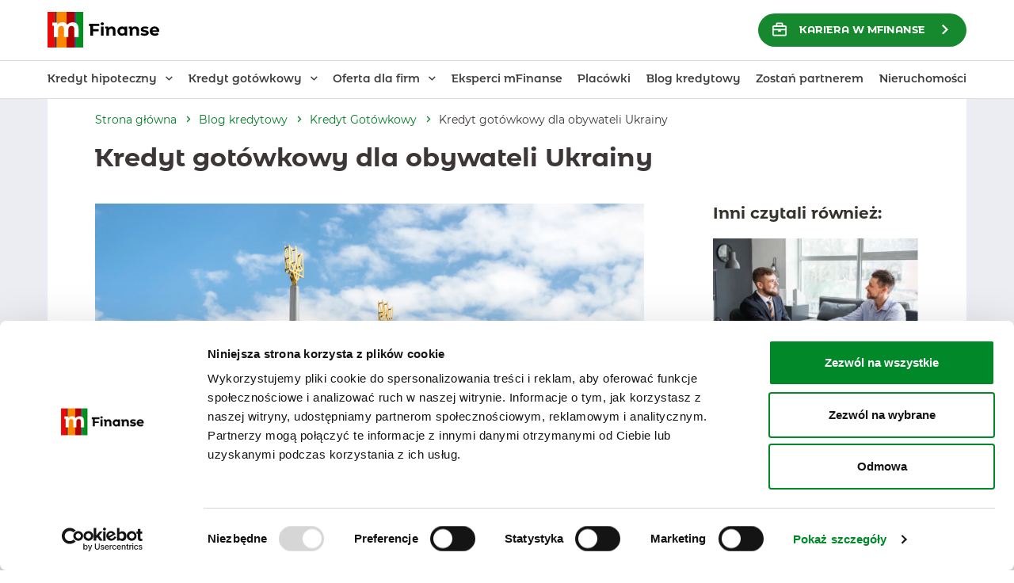

--- FILE ---
content_type: text/html; charset=UTF-8
request_url: https://mfinanse.pl/blog/kredyt-gotowkowy-dla-obywateli-ukrainy/
body_size: 24532
content:
<!DOCTYPE html><html lang="pl-PL" class="no-js"><head><script data-no-optimize="1">var litespeed_docref=sessionStorage.getItem("litespeed_docref");litespeed_docref&&(Object.defineProperty(document,"referrer",{get:function(){return litespeed_docref}}),sessionStorage.removeItem("litespeed_docref"));</script> <meta charset="UTF-8"><meta name="viewport" content="width=device-width, initial-scale=1, maximum-scale=5, shrink-to-fit=no"><meta name="robots" content="index, follow"><link rel="shortcut icon" href="/img/favicon.png" type="image/png"><meta name="theme-color" content="#009938"><link rel="manifest" href="https://mfinanse.pl/manifest.json"><meta name="facebook-domain-verification" content="47jrvn3t30fi4xikxohle9dk5h6iab" /><style>img:is([sizes="auto" i], [sizes^="auto," i]) { contain-intrinsic-size: 3000px 1500px }</style><meta name='robots' content='index, follow, max-image-preview:large, max-snippet:-1, max-video-preview:-1' /><style>img:is([sizes="auto" i], [sizes^="auto," i]) { contain-intrinsic-size: 3000px 1500px }</style><title>Kredyt gotówkowy dla obywateli Ukrainy - mFinanse</title><meta name="description" content="Warunki, jakie musi spełnić obywatel Ukrainy aby uzyskać kredyt gotówkowy niezbyt odbiegają od tych, które spełnić musi Polak." /><link rel="canonical" href="https://mfinanse.pl/blog/kredyt-gotowkowy-dla-obywateli-ukrainy/" /><meta property="og:locale" content="pl_PL" /><meta property="og:type" content="article" /><meta property="og:title" content="Kredyt gotówkowy dla obywateli Ukrainy - mFinanse" /><meta property="og:description" content="Warunki, jakie musi spełnić obywatel Ukrainy aby uzyskać kredyt gotówkowy niezbyt odbiegają od tych, które spełnić musi Polak." /><meta property="og:url" content="https://mfinanse.pl/blog/kredyt-gotowkowy-dla-obywateli-ukrainy/" /><meta property="og:site_name" content="mFinanse" /><meta property="article:publisher" content="https://www.facebook.com/mFinanse" /><meta property="article:modified_time" content="2025-07-14T12:58:09+00:00" /><meta property="og:image" content="https://mfinanse.pl/wp-content/uploads/foto-blog-ukraina-1.png" /><meta property="og:image:width" content="2304" /><meta property="og:image:height" content="1728" /><meta property="og:image:type" content="image/png" /><meta name="twitter:card" content="summary_large_image" /><meta name="twitter:label1" content="Szacowany czas czytania" /><meta name="twitter:data1" content="2 minuty" /> <script type="application/ld+json" class="yoast-schema-graph">{"@context":"https://schema.org","@graph":[{"@type":"WebPage","@id":"https://mfinanse.pl/blog/kredyt-gotowkowy-dla-obywateli-ukrainy/","url":"https://mfinanse.pl/blog/kredyt-gotowkowy-dla-obywateli-ukrainy/","name":"Kredyt gotówkowy dla obywateli Ukrainy - mFinanse","isPartOf":{"@id":"https://mfinanse.pl/#website"},"primaryImageOfPage":{"@id":"https://mfinanse.pl/blog/kredyt-gotowkowy-dla-obywateli-ukrainy/#primaryimage"},"image":{"@id":"https://mfinanse.pl/blog/kredyt-gotowkowy-dla-obywateli-ukrainy/#primaryimage"},"thumbnailUrl":"https://mfinanse.pl/wp-content/uploads/foto-blog-ukraina-1.png","datePublished":"2019-10-07T11:57:26+00:00","dateModified":"2025-07-14T12:58:09+00:00","description":"Warunki, jakie musi spełnić obywatel Ukrainy aby uzyskać kredyt gotówkowy niezbyt odbiegają od tych, które spełnić musi Polak.","breadcrumb":{"@id":"https://mfinanse.pl/blog/kredyt-gotowkowy-dla-obywateli-ukrainy/#breadcrumb"},"inLanguage":"pl-PL","potentialAction":[{"@type":"ReadAction","target":["https://mfinanse.pl/blog/kredyt-gotowkowy-dla-obywateli-ukrainy/"]}]},{"@type":"ImageObject","inLanguage":"pl-PL","@id":"https://mfinanse.pl/blog/kredyt-gotowkowy-dla-obywateli-ukrainy/#primaryimage","url":"https://mfinanse.pl/wp-content/uploads/foto-blog-ukraina-1.png","contentUrl":"https://mfinanse.pl/wp-content/uploads/foto-blog-ukraina-1.png","width":2304,"height":1728,"caption":"Kredyt gotówkowy dla obywateli Ukrainy"},{"@type":"BreadcrumbList","@id":"https://mfinanse.pl/blog/kredyt-gotowkowy-dla-obywateli-ukrainy/#breadcrumb","itemListElement":[{"@type":"ListItem","position":1,"name":"Strona główna","item":"https://mfinanse.pl/"},{"@type":"ListItem","position":2,"name":"Blog kredytowy","item":"https://mfinanse.pl/blog-kredytowy/"},{"@type":"ListItem","position":3,"name":"Kredyt Gotówkowy","item":"https://mfinanse.pl/blog-kredytowy/kredyt-gotowkowy/"},{"@type":"ListItem","position":4,"name":"Kredyt gotówkowy dla obywateli Ukrainy"}]},{"@type":"WebSite","@id":"https://mfinanse.pl/#website","url":"https://mfinanse.pl/","name":"mFinanse","description":"Kredyty hipoteczne i gotówkowe na dowolny cel | mFinanse","publisher":{"@id":"https://mfinanse.pl/#organization"},"potentialAction":[{"@type":"SearchAction","target":{"@type":"EntryPoint","urlTemplate":"https://mfinanse.pl/?s={search_term_string}"},"query-input":{"@type":"PropertyValueSpecification","valueRequired":true,"valueName":"search_term_string"}}],"inLanguage":"pl-PL"},{"@type":"Organization","@id":"https://mfinanse.pl/#organization","name":"mFinanse S.A.","url":"https://mfinanse.pl/","logo":{"@type":"ImageObject","inLanguage":"pl-PL","@id":"https://mfinanse.pl/#/schema/logo/image/","url":"https://mfinanse.pl/wp-content/uploads/cropped-logo.png","contentUrl":"https://mfinanse.pl/wp-content/uploads/cropped-logo.png","width":512,"height":512,"caption":"mFinanse S.A."},"image":{"@id":"https://mfinanse.pl/#/schema/logo/image/"},"sameAs":["https://www.facebook.com/mFinanse"]}]}</script> <link rel='dns-prefetch' href='//challenges.cloudflare.com' /><link rel="alternate" title="oEmbed (JSON)" type="application/json+oembed" href="https://mfinanse.pl/wp-json/oembed/1.0/embed?url=https%3A%2F%2Fmfinanse.pl%2Fblog%2Fkredyt-gotowkowy-dla-obywateli-ukrainy%2F" /><link rel="alternate" title="oEmbed (XML)" type="text/xml+oembed" href="https://mfinanse.pl/wp-json/oembed/1.0/embed?url=https%3A%2F%2Fmfinanse.pl%2Fblog%2Fkredyt-gotowkowy-dla-obywateli-ukrainy%2F&#038;format=xml" /><style id='wp-img-auto-sizes-contain-inline-css' type='text/css'>img:is([sizes=auto i],[sizes^="auto," i]){contain-intrinsic-size:3000px 1500px}
/*# sourceURL=wp-img-auto-sizes-contain-inline-css */</style><style id='classic-theme-styles-inline-css' type='text/css'>/*! This file is auto-generated */
.wp-block-button__link{color:#fff;background-color:#32373c;border-radius:9999px;box-shadow:none;text-decoration:none;padding:calc(.667em + 2px) calc(1.333em + 2px);font-size:1.125em}.wp-block-file__button{background:#32373c;color:#fff;text-decoration:none}
/*# sourceURL=/wp-includes/css/classic-themes.min.css */</style><link rel="preload" href="https://mfinanse.pl/wp-content/plugins/contact-form-7/includes/css/styles.css" as="style" onload="this.onload=null;this.rel='stylesheet'">
<noscript><link rel="stylesheet" href="https://mfinanse.pl/wp-content/plugins/contact-form-7/includes/css/styles.css"></noscript><link rel="preload" href="https://mfinanse.pl/wp-content/themes/promoagency/dist/css/vendors.min.css" as="style" onload="this.onload=null;this.rel='stylesheet'">
<noscript><link rel="stylesheet" href="https://mfinanse.pl/wp-content/themes/promoagency/dist/css/vendors.min.css"></noscript><link rel='stylesheet' id='style-main-css' href='https://mfinanse.pl/wp-content/themes/promoagency/dist/css/main.min.css' type='text/css' media='all' /><link rel="preload" href="https://mfinanse.pl/wp-content/themes/promoagency/dist/css/atomic.min.css" as="style" onload="this.onload=null;this.rel='stylesheet'">
<noscript><link rel="stylesheet" href="https://mfinanse.pl/wp-content/themes/promoagency/dist/css/atomic.min.css"></noscript><link rel="preload" href="https://mfinanse.pl/wp-content/themes/promoagency/dist/css/fonts.css" as="style" onload="this.onload=null;this.rel='stylesheet'">
<noscript><link rel="stylesheet" href="https://mfinanse.pl/wp-content/themes/promoagency/dist/css/fonts.css"></noscript><link rel="preload" href="https://mfinanse.pl/wp-content/themes/promoagency/dist/icons/style.css" as="style" onload="this.onload=null;this.rel='stylesheet'">
<noscript><link rel="stylesheet" href="https://mfinanse.pl/wp-content/themes/promoagency/dist/icons/style.css"></noscript><link rel='stylesheet' id='lgc-unsemantic-grid-responsive-tablet-css' href='https://mfinanse.pl/wp-content/plugins/lightweight-grid-columns/css/unsemantic-grid-responsive-tablet.css' type='text/css' media='all' /><link rel='stylesheet' id='page_specific_css-css' href='https://mfinanse.pl/wp-content/plugins/cd-csp/cache/page-5229.css' type='text/css' media='all' /><link rel='stylesheet' id='static_css_page-css' href='https://mfinanse.pl/wp-content/plugins/cd-csp/static/css/single.css' type='text/css' media='all' /><link rel='stylesheet' id='static_css-css' href='https://mfinanse.pl/wp-content/plugins/cd-csp/static/css/slider.css' type='text/css' media='all' /> <script type="text/javascript" src="https://mfinanse.pl/wp-content/themes/promoagency/dist/js/jquery.min.js" id="jquery-js"></script> <script type="text/javascript" src="https://mfinanse.pl/wp-content/themes/promoagency/dist/js/vendors.min.js" id="scripts-vendors-js"></script> <link rel="https://api.w.org/" href="https://mfinanse.pl/wp-json/" /><link rel='shortlink' href='https://mfinanse.pl/?p=5229' />
<!--[if lt IE 9]><link rel="stylesheet" href="https://mfinanse.pl/wp-content/plugins/lightweight-grid-columns/css/ie.min.css" />
<![endif]--><link rel="icon" href="https://mfinanse.pl/wp-content/uploads/cropped-icon-192x192-1-32x32.png" sizes="32x32" /><link rel="icon" href="https://mfinanse.pl/wp-content/uploads/cropped-icon-192x192-1-192x192.png" sizes="192x192" /><link rel="apple-touch-icon" href="https://mfinanse.pl/wp-content/uploads/cropped-icon-192x192-1-180x180.png" /><meta name="msapplication-TileImage" content="https://mfinanse.pl/wp-content/uploads/cropped-icon-192x192-1-270x270.png" />
<noscript><style id="rocket-lazyload-nojs-css">.rll-youtube-player, [data-lazy-src]{display:none !important;}</style></noscript> <script>(function(w,d,s,l,i){w[l]=w[l]||[];w[l].push({'gtm.start':new Date().getTime(),event:'gtm.js'});var f=d.getElementsByTagName(s)[0],j=d.createElement(s),dl=l!='dataLayer'?'&l='+l:'';j.async=true;j.setAttribute('data-cookieyes','cookieyes-analytics');j.defer=true;j.src='https://www.googletagmanager.com/gtm.js?id='+i+dl;f.parentNode.insertBefore(j,f);})(window,document,'script','dataLayer','GTM-TXLL6DV');</script> <script>window.setTimeout(function(){!function(f,b,e,v,n,t,s){if(f.fbq)return;n=f.fbq=function(){n.callMethod?n.callMethod.apply(n,arguments):n.queue.push(arguments)};if(!f._fbq)f._fbq=n;n.push=n;n.loaded=!0;n.version='2.0';n.queue=[];t=b.createElement(e);t.async=!0;t.defer=true;t.src=v;s=b.getElementsByTagName(e)[0];s.parentNode.insertBefore(t,s)}(window, document,'script','https://connect.facebook.net/en_US/fbevents.js');fbq('init', '583249295509967');fbq('track', 'PageView');},5000);</script> <noscript><img height="1" width="1" style="display:none" src="https://www.facebook.com/tr?id=583249295509967&ev=PageView&noscript=1" /></noscript> <script>window.setTimeout(function(){!function(f,b,e,v,n,t,s){if(f.fbq)return;n=f.fbq=function(){n.callMethod?n.callMethod.apply(n,arguments):n.queue.push(arguments)};if(!f._fbq)f._fbq=n;n.push=n;n.loaded=!0;n.version='2.0';n.queue=[];t=b.createElement(e);t.async=true;t.src=v;s=b.getElementsByTagName(e)[0];s.parentNode.insertBefore(t,s)}(window, document,'script','https://connect.facebook.net/en_US/fbevents.js');fbq('init', '291734531884616');fbq('track', 'PageView');},5000)</script> <noscript><img height="1" width="1" style="display:none" src="https://www.facebook.com/tr?id=291734531884616&ev=PageView&noscript=1"/></noscript><style id='global-styles-inline-css' type='text/css'>:root{--wp--preset--aspect-ratio--square: 1;--wp--preset--aspect-ratio--4-3: 4/3;--wp--preset--aspect-ratio--3-4: 3/4;--wp--preset--aspect-ratio--3-2: 3/2;--wp--preset--aspect-ratio--2-3: 2/3;--wp--preset--aspect-ratio--16-9: 16/9;--wp--preset--aspect-ratio--9-16: 9/16;--wp--preset--color--black: #000000;--wp--preset--color--cyan-bluish-gray: #abb8c3;--wp--preset--color--white: #ffffff;--wp--preset--color--pale-pink: #f78da7;--wp--preset--color--vivid-red: #cf2e2e;--wp--preset--color--luminous-vivid-orange: #ff6900;--wp--preset--color--luminous-vivid-amber: #fcb900;--wp--preset--color--light-green-cyan: #7bdcb5;--wp--preset--color--vivid-green-cyan: #00d084;--wp--preset--color--pale-cyan-blue: #8ed1fc;--wp--preset--color--vivid-cyan-blue: #0693e3;--wp--preset--color--vivid-purple: #9b51e0;--wp--preset--gradient--vivid-cyan-blue-to-vivid-purple: linear-gradient(135deg,rgb(6,147,227) 0%,rgb(155,81,224) 100%);--wp--preset--gradient--light-green-cyan-to-vivid-green-cyan: linear-gradient(135deg,rgb(122,220,180) 0%,rgb(0,208,130) 100%);--wp--preset--gradient--luminous-vivid-amber-to-luminous-vivid-orange: linear-gradient(135deg,rgb(252,185,0) 0%,rgb(255,105,0) 100%);--wp--preset--gradient--luminous-vivid-orange-to-vivid-red: linear-gradient(135deg,rgb(255,105,0) 0%,rgb(207,46,46) 100%);--wp--preset--gradient--very-light-gray-to-cyan-bluish-gray: linear-gradient(135deg,rgb(238,238,238) 0%,rgb(169,184,195) 100%);--wp--preset--gradient--cool-to-warm-spectrum: linear-gradient(135deg,rgb(74,234,220) 0%,rgb(151,120,209) 20%,rgb(207,42,186) 40%,rgb(238,44,130) 60%,rgb(251,105,98) 80%,rgb(254,248,76) 100%);--wp--preset--gradient--blush-light-purple: linear-gradient(135deg,rgb(255,206,236) 0%,rgb(152,150,240) 100%);--wp--preset--gradient--blush-bordeaux: linear-gradient(135deg,rgb(254,205,165) 0%,rgb(254,45,45) 50%,rgb(107,0,62) 100%);--wp--preset--gradient--luminous-dusk: linear-gradient(135deg,rgb(255,203,112) 0%,rgb(199,81,192) 50%,rgb(65,88,208) 100%);--wp--preset--gradient--pale-ocean: linear-gradient(135deg,rgb(255,245,203) 0%,rgb(182,227,212) 50%,rgb(51,167,181) 100%);--wp--preset--gradient--electric-grass: linear-gradient(135deg,rgb(202,248,128) 0%,rgb(113,206,126) 100%);--wp--preset--gradient--midnight: linear-gradient(135deg,rgb(2,3,129) 0%,rgb(40,116,252) 100%);--wp--preset--font-size--small: 13px;--wp--preset--font-size--medium: 20px;--wp--preset--font-size--large: 36px;--wp--preset--font-size--x-large: 42px;--wp--preset--spacing--20: 0.44rem;--wp--preset--spacing--30: 0.67rem;--wp--preset--spacing--40: 1rem;--wp--preset--spacing--50: 1.5rem;--wp--preset--spacing--60: 2.25rem;--wp--preset--spacing--70: 3.38rem;--wp--preset--spacing--80: 5.06rem;--wp--preset--shadow--natural: 6px 6px 9px rgba(0, 0, 0, 0.2);--wp--preset--shadow--deep: 12px 12px 50px rgba(0, 0, 0, 0.4);--wp--preset--shadow--sharp: 6px 6px 0px rgba(0, 0, 0, 0.2);--wp--preset--shadow--outlined: 6px 6px 0px -3px rgb(255, 255, 255), 6px 6px rgb(0, 0, 0);--wp--preset--shadow--crisp: 6px 6px 0px rgb(0, 0, 0);}:where(.is-layout-flex){gap: 0.5em;}:where(.is-layout-grid){gap: 0.5em;}body .is-layout-flex{display: flex;}.is-layout-flex{flex-wrap: wrap;align-items: center;}.is-layout-flex > :is(*, div){margin: 0;}body .is-layout-grid{display: grid;}.is-layout-grid > :is(*, div){margin: 0;}:where(.wp-block-columns.is-layout-flex){gap: 2em;}:where(.wp-block-columns.is-layout-grid){gap: 2em;}:where(.wp-block-post-template.is-layout-flex){gap: 1.25em;}:where(.wp-block-post-template.is-layout-grid){gap: 1.25em;}.has-black-color{color: var(--wp--preset--color--black) !important;}.has-cyan-bluish-gray-color{color: var(--wp--preset--color--cyan-bluish-gray) !important;}.has-white-color{color: var(--wp--preset--color--white) !important;}.has-pale-pink-color{color: var(--wp--preset--color--pale-pink) !important;}.has-vivid-red-color{color: var(--wp--preset--color--vivid-red) !important;}.has-luminous-vivid-orange-color{color: var(--wp--preset--color--luminous-vivid-orange) !important;}.has-luminous-vivid-amber-color{color: var(--wp--preset--color--luminous-vivid-amber) !important;}.has-light-green-cyan-color{color: var(--wp--preset--color--light-green-cyan) !important;}.has-vivid-green-cyan-color{color: var(--wp--preset--color--vivid-green-cyan) !important;}.has-pale-cyan-blue-color{color: var(--wp--preset--color--pale-cyan-blue) !important;}.has-vivid-cyan-blue-color{color: var(--wp--preset--color--vivid-cyan-blue) !important;}.has-vivid-purple-color{color: var(--wp--preset--color--vivid-purple) !important;}.has-black-background-color{background-color: var(--wp--preset--color--black) !important;}.has-cyan-bluish-gray-background-color{background-color: var(--wp--preset--color--cyan-bluish-gray) !important;}.has-white-background-color{background-color: var(--wp--preset--color--white) !important;}.has-pale-pink-background-color{background-color: var(--wp--preset--color--pale-pink) !important;}.has-vivid-red-background-color{background-color: var(--wp--preset--color--vivid-red) !important;}.has-luminous-vivid-orange-background-color{background-color: var(--wp--preset--color--luminous-vivid-orange) !important;}.has-luminous-vivid-amber-background-color{background-color: var(--wp--preset--color--luminous-vivid-amber) !important;}.has-light-green-cyan-background-color{background-color: var(--wp--preset--color--light-green-cyan) !important;}.has-vivid-green-cyan-background-color{background-color: var(--wp--preset--color--vivid-green-cyan) !important;}.has-pale-cyan-blue-background-color{background-color: var(--wp--preset--color--pale-cyan-blue) !important;}.has-vivid-cyan-blue-background-color{background-color: var(--wp--preset--color--vivid-cyan-blue) !important;}.has-vivid-purple-background-color{background-color: var(--wp--preset--color--vivid-purple) !important;}.has-black-border-color{border-color: var(--wp--preset--color--black) !important;}.has-cyan-bluish-gray-border-color{border-color: var(--wp--preset--color--cyan-bluish-gray) !important;}.has-white-border-color{border-color: var(--wp--preset--color--white) !important;}.has-pale-pink-border-color{border-color: var(--wp--preset--color--pale-pink) !important;}.has-vivid-red-border-color{border-color: var(--wp--preset--color--vivid-red) !important;}.has-luminous-vivid-orange-border-color{border-color: var(--wp--preset--color--luminous-vivid-orange) !important;}.has-luminous-vivid-amber-border-color{border-color: var(--wp--preset--color--luminous-vivid-amber) !important;}.has-light-green-cyan-border-color{border-color: var(--wp--preset--color--light-green-cyan) !important;}.has-vivid-green-cyan-border-color{border-color: var(--wp--preset--color--vivid-green-cyan) !important;}.has-pale-cyan-blue-border-color{border-color: var(--wp--preset--color--pale-cyan-blue) !important;}.has-vivid-cyan-blue-border-color{border-color: var(--wp--preset--color--vivid-cyan-blue) !important;}.has-vivid-purple-border-color{border-color: var(--wp--preset--color--vivid-purple) !important;}.has-vivid-cyan-blue-to-vivid-purple-gradient-background{background: var(--wp--preset--gradient--vivid-cyan-blue-to-vivid-purple) !important;}.has-light-green-cyan-to-vivid-green-cyan-gradient-background{background: var(--wp--preset--gradient--light-green-cyan-to-vivid-green-cyan) !important;}.has-luminous-vivid-amber-to-luminous-vivid-orange-gradient-background{background: var(--wp--preset--gradient--luminous-vivid-amber-to-luminous-vivid-orange) !important;}.has-luminous-vivid-orange-to-vivid-red-gradient-background{background: var(--wp--preset--gradient--luminous-vivid-orange-to-vivid-red) !important;}.has-very-light-gray-to-cyan-bluish-gray-gradient-background{background: var(--wp--preset--gradient--very-light-gray-to-cyan-bluish-gray) !important;}.has-cool-to-warm-spectrum-gradient-background{background: var(--wp--preset--gradient--cool-to-warm-spectrum) !important;}.has-blush-light-purple-gradient-background{background: var(--wp--preset--gradient--blush-light-purple) !important;}.has-blush-bordeaux-gradient-background{background: var(--wp--preset--gradient--blush-bordeaux) !important;}.has-luminous-dusk-gradient-background{background: var(--wp--preset--gradient--luminous-dusk) !important;}.has-pale-ocean-gradient-background{background: var(--wp--preset--gradient--pale-ocean) !important;}.has-electric-grass-gradient-background{background: var(--wp--preset--gradient--electric-grass) !important;}.has-midnight-gradient-background{background: var(--wp--preset--gradient--midnight) !important;}.has-small-font-size{font-size: var(--wp--preset--font-size--small) !important;}.has-medium-font-size{font-size: var(--wp--preset--font-size--medium) !important;}.has-large-font-size{font-size: var(--wp--preset--font-size--large) !important;}.has-x-large-font-size{font-size: var(--wp--preset--font-size--x-large) !important;}
/*# sourceURL=global-styles-inline-css */</style></head><body class="wp-singular poradnik-template-default single single-poradnik postid-5229 single-format-standard wp-theme-promoagency poradnik-kredyt-gotowkowy-dla-obywateli-ukrainy">
<noscript><iframe src="https://www.googletagmanager.com/ns.html?id=GTM-TXLL6DV" height="0" width="0" style="display:none;visibility:hidden"></iframe></noscript> <script>window.setTimeout(function(){
			fbq('track', 'ViewContent');
		},5000)</script> <a href="#main-content" class="skip-link">Przejdź do treści głównej</a><header class="header-top type-2"><div class="container container-content-grey"><div class="row no-gutters "><div class="col-xl-3"><div class="header-top__rwd"><div id="rwd-sticker" ><div class="nav-icon">
<span></span>
<span></span>
<span></span>
<span></span></div></div></div><div class="header-top__logo">
<a href="https://mfinanse.pl" title="mFinanse – kredyt ze wsparciem eksperta finansowego" target="_self">
<span class="visually-hidden">mFinanse – kredyt ze wsparciem eksperta finansowego</span>
<img height="45" src="data:image/svg+xml,%3Csvg%20xmlns='http://www.w3.org/2000/svg'%20viewBox='0%200%200%2045'%3E%3C/svg%3E" alt="Logotyp mFinanse" aria-hidden="true" data-lazy-src="https://mfinanse.pl/wp-content/themes/promoagency/dist/img/mfinanse-logo.svg" /><noscript><img height="45" src="https://mfinanse.pl/wp-content/themes/promoagency/dist/img/mfinanse-logo.svg" alt="Logotyp mFinanse" aria-hidden="true" /></noscript>
</a></div><div class="header-top__additional"><div class="header-top__mobile-search"><form class="search" method="get" action="https://mfinanse.pl" role="search">
<input id="searchInput" type="search" placeholder="Szukaj …" value="" name="s" title="Szukaj:" />
<button id="searchButton" type="submit" role="button" class="btn btn-search"/></button></form></div></div></div><div class="col-xl-9"><div class="header-top__department"><div class="flex-container"><div class="call-wrapper">
<button type="button"
class="btn-default btn--green btn--call"
data-toggle="modal"
data-target="#widgetModal"
aria-haspopup="dialog"
aria-controls="widgetModal"
aria-label="Zamów darmową konsultację">
</button></div><div class="top_utils">
<a href="https://mfinanse.kariera.pro/"
class="btn btn-green icon_left arrow_right"
target="_blank"
aria-label="KARIERA w mFinanse"
>
<img src="data:image/svg+xml,%3Csvg%20xmlns='http://www.w3.org/2000/svg'%20viewBox='0%200%200%200'%3E%3C/svg%3E"
class="left" alt="" aria-hidden="true" data-lazy-src="https://mfinanse.pl/wp-content/themes/promoagency/dist/img/svg/icon-kariera.svg" /><noscript><img src="https://mfinanse.pl/wp-content/themes/promoagency/dist/img/svg/icon-kariera.svg"
class="left" alt="" aria-hidden="true" /></noscript>
KARIERA w mFinanse
</a></div></div></div></div></div></div></header><div class="header-menu type-2" id="menu-top"><div class="container container-wide"><div class="header-menu__wrapper"><div class="container container-content-grey"><div class="row"><div class="col-12 d-none d-xl-block"><nav class="header-menu__menu" aria-label="Menu główne"><ul id="menu-menu-glowne" class="menu-desktop"><li id="menu-item-4436" class="menu-item menu-item-type-custom menu-item-object-custom menu-item-has-children menu-item-4436"><a href="http://#">Kredyt hipoteczny</a><ul class="sub-menu"><li id="menu-item-187929" class="menu-item menu-item-type-post_type menu-item-object-page menu-item-187929"><a href="https://mfinanse.pl/kredyt-hipoteczny-kalkulator-zdolnosci-kredytowej-podwojne-kalkulatory/">Kalkulator raty kredytu hipotecznego</a></li><li id="menu-item-156210" class="menu-item menu-item-type-post_type menu-item-object-page menu-item-156210"><a href="https://mfinanse.pl/oferta-indywidualna/kalkulator-zdolnosci-kredytowej/">Kalkulator zdolności kredytowej</a></li><li id="menu-item-260347" class="menu-item menu-item-type-post_type menu-item-object-page menu-item-260347"><a href="https://mfinanse.pl/refinansowanie-kredytu/">Refinansowanie kredytu</a></li><li id="menu-item-152567" class="menu-item menu-item-type-post_type menu-item-object-page menu-item-152567"><a href="https://mfinanse.pl/ranking-kredytow-hipotecznych/">Ranking kredytów hipotecznych</a></li></ul></li><li id="menu-item-152579" class="menu-item menu-item-type-custom menu-item-object-custom menu-item-has-children menu-item-152579"><a href="http://#">Kredyt gotówkowy</a><ul class="sub-menu"><li id="menu-item-4438" class="menu-item menu-item-type-post_type menu-item-object-page menu-item-4438"><a href="https://mfinanse.pl/oferta-indywidualna/kredyt-gotowkowy/">Kredyt gotówkowy – porównaj oferty</a></li><li id="menu-item-152568" class="menu-item menu-item-type-post_type menu-item-object-page menu-item-152568"><a href="https://mfinanse.pl/ranking-kredytow-gotowkowych/">Ranking kredytów gotówkowych</a></li></ul></li><li id="menu-item-4441" class="menu-item menu-item-type-custom menu-item-object-custom menu-item-has-children menu-item-4441"><a href="http://#">Oferta dla firm</a><ul class="sub-menu"><li id="menu-item-4442" class="menu-item menu-item-type-post_type menu-item-object-page menu-item-4442"><a href="https://mfinanse.pl/oferta-dla-firm/finansowanie-inwestycji/">Finansowanie inwestycji firmowych</a></li><li id="menu-item-4443" class="menu-item menu-item-type-post_type menu-item-object-page menu-item-4443"><a href="https://mfinanse.pl/oferta-dla-firm/finansowanie-biezacej-dzialalnosci/">Finansowanie bieżącej działalności</a></li><li id="menu-item-164218" class="menu-item menu-item-type-post_type menu-item-object-page menu-item-164218"><a href="https://mfinanse.pl/oferta-dla-firm/leasing-dla-firm/">Leasing</a></li><li id="menu-item-194737" class="menu-item menu-item-type-post_type menu-item-object-page menu-item-194737"><a href="https://mfinanse.pl/oferta-dla-firm/leasing/">Leasing online</a></li></ul></li><li id="menu-item-260821" class="menu-item menu-item-type-post_type menu-item-object-page menu-item-260821"><a href="https://mfinanse.pl/eksperci-kredytowi/">Eksperci mFinanse</a></li><li id="menu-item-157002" class="menu-item menu-item-type-custom menu-item-object-custom menu-item-157002"><a href="/placowki">Placówki</a></li><li id="menu-item-4445" class="menu-item menu-item-type-post_type menu-item-object-page menu-item-4445"><a href="https://mfinanse.pl/blog-kredytowy/">Blog kredytowy</a></li><li id="menu-item-92566" class="menu-item menu-item-type-post_type menu-item-object-page menu-item-92566"><a href="https://mfinanse.pl/zostan-partnerem/">Zostań partnerem</a></li><li id="menu-item-163730" class="menu-item menu-item-type-post_type menu-item-object-page menu-item-163730"><a href="https://mfinanse.pl/nieruchomosci/">Nieruchomości</a></li></ul></nav></div><div class="col-12 d-xl-none"><div class="header-menu__menu"><nav class="menu-menu-mobilne-header-container"><ul id="menu-menu-mobilne-header" class="menu-mobile"><li id="menu-item-4456" class="menu-item menu-item-type-custom menu-item-object-custom menu-item-has-children menu-item-4456"><a href="#">Kredyt hipoteczny</a><ul class="sub-menu"><li id="menu-item-4457" class="menu-item menu-item-type-post_type menu-item-object-page menu-item-4457"><a href="https://mfinanse.pl/oferta-indywidualna/kredyt-hipoteczny/">Kalkulator raty kredytu hipotecznego</a></li><li id="menu-item-156212" class="menu-item menu-item-type-post_type menu-item-object-page menu-item-156212"><a href="https://mfinanse.pl/oferta-indywidualna/kalkulator-zdolnosci-kredytowej/">Kalkulator zdolności kredytowej</a></li><li id="menu-item-260349" class="menu-item menu-item-type-post_type menu-item-object-page menu-item-260349"><a href="https://mfinanse.pl/refinansowanie-kredytu/">Refinansowanie kredytu</a></li><li id="menu-item-152574" class="menu-item menu-item-type-post_type menu-item-object-page menu-item-152574"><a href="https://mfinanse.pl/ranking-kredytow-hipotecznych/">Ranking kredytów hipotecznych</a></li></ul></li><li id="menu-item-152587" class="menu-item menu-item-type-custom menu-item-object-custom menu-item-has-children menu-item-152587"><a href="http://#">Kredyt gotówkowy</a><ul class="sub-menu"><li id="menu-item-4458" class="menu-item menu-item-type-post_type menu-item-object-page menu-item-4458"><a href="https://mfinanse.pl/oferta-indywidualna/kredyt-gotowkowy/">Kredyt gotówkowy &#8211; kalkulator</a></li><li id="menu-item-152573" class="menu-item menu-item-type-post_type menu-item-object-page menu-item-152573"><a href="https://mfinanse.pl/ranking-kredytow-gotowkowych/">Ranking kredytów gotówkowych</a></li></ul></li><li id="menu-item-4461" class="menu-item menu-item-type-custom menu-item-object-custom menu-item-has-children menu-item-4461"><a href="#">Oferta dla firm</a><ul class="sub-menu"><li id="menu-item-4462" class="menu-item menu-item-type-post_type menu-item-object-page menu-item-4462"><a href="https://mfinanse.pl/oferta-dla-firm/finansowanie-inwestycji/">Finansowanie inwestycji firmowych</a></li><li id="menu-item-4463" class="menu-item menu-item-type-post_type menu-item-object-page menu-item-4463"><a href="https://mfinanse.pl/oferta-dla-firm/finansowanie-biezacej-dzialalnosci/">Finansowanie bieżącej działalności</a></li><li id="menu-item-164221" class="menu-item menu-item-type-post_type menu-item-object-page menu-item-164221"><a href="https://mfinanse.pl/oferta-dla-firm/leasing-dla-firm/">Leasing</a></li><li id="menu-item-194736" class="menu-item menu-item-type-post_type menu-item-object-page menu-item-194736"><a href="https://mfinanse.pl/oferta-dla-firm/leasing/">Leasing online</a></li></ul></li><li id="menu-item-168307" class="menu-item menu-item-type-post_type menu-item-object-page menu-item-168307"><a href="https://mfinanse.pl/eksperci-kredytowi/">Eksperci mFinanse</a></li><li id="menu-item-157028" class="menu-item menu-item-type-custom menu-item-object-custom menu-item-157028"><a href="https://mfinanse.pl/placowki/">Placówki</a></li><li id="menu-item-4465" class="menu-item menu-item-type-post_type menu-item-object-page menu-item-4465"><a href="https://mfinanse.pl/blog-kredytowy/">Blog kredytowy</a></li><li id="menu-item-163787" class="menu-item menu-item-type-post_type menu-item-object-page menu-item-163787"><a href="https://mfinanse.pl/nieruchomosci/">Nieruchomości</a></li><li id="menu-item-108708" class="menu-item menu-item-type-post_type menu-item-object-page menu-item-108708"><a href="https://mfinanse.pl/zostan-partnerem/">Zostań partnerem</a></li></ul></nav>
<a href="https://mfinanse.kariera.pro/"
class="btn btn-green icon_left arrow_right"
target="_blank"
aria-label="KARIERA w mFinanse"
>
<img src="data:image/svg+xml,%3Csvg%20xmlns='http://www.w3.org/2000/svg'%20viewBox='0%200%200%200'%3E%3C/svg%3E"
class="left" alt="" aria-hidden="true" data-lazy-src="https://mfinanse.pl/wp-content/themes/promoagency/dist/img/svg/icon-kariera.svg" /><noscript><img src="https://mfinanse.pl/wp-content/themes/promoagency/dist/img/svg/icon-kariera.svg"
class="left" alt="" aria-hidden="true" /></noscript>
KARIERA w mFinanse
</a></div></div><div class="header-box-wrapper"><div class="col-12 d-xl-none"><div class="header-box"><section class="header-box-item"><img src="data:image/svg+xml,%3Csvg%20xmlns='http://www.w3.org/2000/svg'%20viewBox='0%200%200%200'%3E%3C/svg%3E" alt="Facebook mFinanse" data-lazy-src="https://mfinanse.pl/wp-content/uploads/FB.png" /><noscript><img src="https://mfinanse.pl/wp-content/uploads/FB.png" alt="Facebook mFinanse" /></noscript><a href="https://www.facebook.com/mFinanse">
Facebook                                                </a></section><section class="header-box-item"><img src="data:image/svg+xml,%3Csvg%20xmlns='http://www.w3.org/2000/svg'%20viewBox='0%200%200%200'%3E%3C/svg%3E" alt="LinkedIn mFinanse" data-lazy-src="https://mfinanse.pl/wp-content/uploads/LIn.png" /><noscript><img src="https://mfinanse.pl/wp-content/uploads/LIn.png" alt="LinkedIn mFinanse" /></noscript><a href="https://www.linkedin.com/company/mfinanse-s.a./?viewAsMember=true">
LinkedIn                                                </a></section><section class="header-box-item"><img src="data:image/svg+xml,%3Csvg%20xmlns='http://www.w3.org/2000/svg'%20viewBox='0%200%200%200'%3E%3C/svg%3E" alt="YouTube mFinanse" data-lazy-src="https://mfinanse.pl/wp-content/uploads/YouTube.png" /><noscript><img src="https://mfinanse.pl/wp-content/uploads/YouTube.png" alt="YouTube mFinanse" /></noscript><a href="https://www.youtube.com/@mfinanse">
YouTube                                                </a></section><section class="header-box-item"><img src="data:image/svg+xml,%3Csvg%20xmlns='http://www.w3.org/2000/svg'%20viewBox='0%200%200%200'%3E%3C/svg%3E" alt="Kontakt" data-lazy-src="https://mfinanse.pl/wp-content/uploads/Kontakt.png" /><noscript><img src="https://mfinanse.pl/wp-content/uploads/Kontakt.png" alt="Kontakt" /></noscript><a href="/kontakt/">
Kontakt                                                </a></section></div></div></div></div></div></div></div></div><div class="page-top-new"><div class="container container-content-grey"><div class="row"><div class="col-12"><div class="breadcrumbs-wrapper"><div class="breadcrumbs"><p><span><span><a href="https://mfinanse.pl/">Strona główna</a></span>  <span><a href="https://mfinanse.pl/blog-kredytowy/">Blog kredytowy</a></span>  <span><a href="https://mfinanse.pl/blog-kredytowy/kredyt-gotowkowy/">Kredyt Gotówkowy</a></span>  <span class="breadcrumb_last" aria-current="page">Kredyt gotówkowy dla obywateli Ukrainy</span></span></p></div></div></div></div><div class="row"><div class="col-12"><div class="page-header"><h1 class="header-1" itemprop="headline">Kredyt gotówkowy dla obywateli Ukrainy</h1></div></div></div></div></div><script type="application/ld+json">{
    "@context": "https://schema.org",
    "@type": "BlogPosting",
    "mainEntityOfPage": {
        "@type": "WebPage",
        "@id": "https://mfinanse.pl/blog/kredyt-gotowkowy-dla-obywateli-ukrainy/"
    },
    "headline": "Kredyt gotówkowy dla obywateli Ukrainy",
    "image": [
        "https://mfinanse.pl/wp-content/uploads/foto-blog-ukraina-1.png"
    ],
    "datePublished": "2019-10-07T13:57:26+02:00",
    "dateModified": "2025-07-14T14:58:09+02:00",
    "author": {
        "@type": "Person",
        "name": "Marta"
    },
    "publisher": {
        "@type": "Organization",
        "name": "mFinanse",
        "logo": {
            "@type": "ImageObject",
            "url": "https://mfinanse.pl/wp-content/themes/promoagency/dist/img/logo.png"
        }
    },
    "articleSection": [
        "Kredyt Gotówkowy"
    ],
    "url": "https://mfinanse.pl/blog/kredyt-gotowkowy-dla-obywateli-ukrainy/",
    "description": "W ostatnich latach rynek zatrudnienia w naszym kraju zmienia się bardzo dynamicznie. Do Polski przybywa wielu obcokrajowców w celach zarobkowych a najliczniejszą grupę stanowią obywatele kraju naszych sąsiadów – Ukrainy. Wielu z nich  podejmuje decyzję o  pozostaniu na stałe w naszym kraju, wiążąc z nim przyszłość swoją i swoich rodzin. Polska staje się dla nich [&hellip;]",
    "articleBody": "W ostatnich latach rynek zatrudnienia w naszym kraju zmienia się bardzo dynamicznie. Do Polski przybywa wielu obcokrajowców w celach zarobkowych a najliczniejszą grupę stanowią obywatele kraju naszych sąsiadów – Ukrainy. Wielu z nich  podejmuje decyzję o  pozostaniu na stałe w naszym kraju, wiążąc z nim przyszłość swoją i swoich rodzin. Polska staje się dla nich domem – tutaj podejmują zatrudnienie, kształcą się, wynajmują lub kupują mieszkania, zakładają rodziny. Jakie jednak warunki powinien spełnić obywatel innego kraju, który chce pożyczyć pieniądze w Polsce?\nZobacz też: Co należy zrobić, aby otrzymać kredyt gotówkowy?\nJakie dokumenty przygotować?\n\nkartę stałego lub czasowego pobytu – minimalny wymagany czas pobytu to 6 miesięcy od daty złożenia wniosku\nważny paszport,\nzaświadczenie od pracodawcy lub umowa o pracę,\naktywne polskie konto bankowe osobiste, na które wpływają pieniądze,\nPESEL – jeśli PESEL nie został nadany można złożyć wniosek o jego nadanie w urzędzie gminy właściwym dla miejsca zameldowania, lub dla siedziby pracodawcy.\n\nW oczach banku bardziej wiarygodny  będzie obcokrajowiec posiadający kartę stałego pobytu, jednakże czasowa karta nie dyskwalifikuje w procedurze ubiegania się o finansowanie. Warto jednak zaznaczyć, że kredyt może wówczas zostać przyznany na okres znacznie krótszy niż w przypadku stałego pobytu. Decyzja banku oraz wymagane dokumenty zależeć będą również od tego, jaką kwotę chcemy pożyczyć.\n    \n        Szukasz kredytu gotówkowego\n        Porozmawiaj o tym z ekspertem mFinanse\n        Zamów konsultację\n    \n    \nZdolność kredytowa a kredyt gotówkowy\n\nZdolność kredytowa jest kluczowym i podstawowym czynnikiem, bez którego kredyt nie zostanie udzielony. Banki często podkreślają, że kraj, z jakiego pochodzi kredytobiorca, nie jest tak ważny, jak właśnie stabilność zatrudnienia i odpowiednie dochody.\nZobacz też: 10 sposobów na zwiększenie Twojej zdolności kredytowej\nJakie warunki muszą zostać spełnione, aby uzyskać kredyt?\nWarunki, jakie musi spełnić obywatel Ukrainy niezbyt odbiegają od tych, które spełnić musi Polak. Większość banków wymaga jednak potwierdzenia, że obcokrajowiec przebywa w naszym kraju na stałe i jest to pobyt legalny. Zdolność kredytowa oceniana jest dokładnie w taki sam sposób jak u innych klientów. Najważniejszymi warunkami, jakie muszą zostać spełnione to stabilne zatrudnienie, dobra zdolność kredytowa i nienaganna historia kredytowa.\nUwaga! Pożyczanie pieniędzy kosztuje."
}</script> <div class="guide-post"><div class="container container-content-grey"><div class="row"><div class="col-12 d-flex"><div class="guide-post__wrapper"><div class="guide-post__thumbnail">
<img src="data:image/svg+xml,%3Csvg%20xmlns='http://www.w3.org/2000/svg'%20viewBox='0%200%200%200'%3E%3C/svg%3E" alt="Kredyt gotówkowy dla obywateli Ukrainy" data-lazy-src="https://mfinanse.pl/wp-content/uploads/foto-blog-ukraina-1.png"><noscript><img src="https://mfinanse.pl/wp-content/uploads/foto-blog-ukraina-1.png" alt="Kredyt gotówkowy dla obywateli Ukrainy"></noscript><div class="guide-post__details">
<span class="text-secondary-1">7 października 2019</span><div class="categories">
<a href="https://mfinanse.pl/blog-kredytowy/kredyt-gotowkowy/" class="text-secondary-1 kredyt-gotowkowy">Kredyt Gotówkowy</a></div></div></div><div class="guide-post__content"><p style="text-align: justify;"><strong>W ostatnich latach rynek zatrudnienia w naszym kraju zmienia się bardzo dynamicznie. Do Polski przybywa wielu obcokrajowców w celach zarobkowych a najliczniejszą grupę stanowią obywatele kraju naszych sąsiadów – Ukrainy. Wielu z nich  podejmuje decyzję o  pozostaniu na stałe w naszym kraju, wiążąc z nim przyszłość swoją i swoich rodzin. Polska staje się dla nich domem – tutaj podejmują zatrudnienie, kształcą się, wynajmują lub kupują mieszkania, zakładają rodziny. Jakie jednak warunki powinien spełnić obywatel innego kraju, który chce pożyczyć pieniądze w Polsce?</strong></p><p><strong>Zobacz też: <a href="https://mfinanse.pl/blog/co-nalezy-zrobic-aby-otrzymac-kredyt-gotowkowy/">Co należy zrobić, aby otrzymać kredyt gotówkowy?</a></strong></p><h2 style="text-align: justify;"><span style="font-size: 14pt;"><strong>Jakie dokumenty przygotować?</strong></span></h2><ul><li style="text-align: justify;">kartę stałego lub czasowego pobytu – minimalny wymagany czas pobytu to 6 miesięcy od daty złożenia wniosku</li><li style="text-align: justify;">ważny paszport,</li><li style="text-align: justify;">zaświadczenie od pracodawcy lub umowa o pracę,</li><li style="text-align: justify;">aktywne polskie konto bankowe osobiste, na które wpływają pieniądze,</li><li style="text-align: justify;">PESEL – jeśli PESEL nie został nadany można złożyć wniosek o jego nadanie w urzędzie gminy właściwym dla miejsca zameldowania, lub dla siedziby pracodawcy.</li></ul><p style="text-align: justify;">W oczach banku bardziej wiarygodny  będzie obcokrajowiec posiadający kartę stałego pobytu, jednakże czasowa karta nie dyskwalifikuje w procedurze ubiegania się o finansowanie. Warto jednak zaznaczyć, że kredyt może wówczas zostać przyznany na okres znacznie krótszy niż w przypadku stałego pobytu. Decyzja banku oraz wymagane dokumenty zależeć będą również od tego, jaką kwotę chcemy pożyczyć.</p><div data-bg="https://mfinanse.pl/wp-content/uploads/Blog_Ile-kosztuje-wykonczenie-mieszkania_1200x800.jpg" class="arrange-consultation-shortcode is-background-image rocket-lazyload" style=""><h2 class="arrange-consultation-shortcode__title section-header">Szukasz kredytu gotówkowego</h2><p class="arrange-consultation-shortcode__subtitle section-content">Porozmawiaj o tym z ekspertem mFinanse</p>
<button type="button" class="arrange-consultation-shortcode__cta btn btn-green" data-toggle="modal" data-target="#widgetArrangeConsultation">Zamów konsultację</button></div><h2 style="text-align: justify;"><span style="font-size: 14pt;"><strong>Zdolność kredytowa a kredyt gotówkowy<br />
</strong></span></h2><p style="text-align: justify;">Zdolność kredytowa jest kluczowym i podstawowym czynnikiem, bez którego kredyt nie zostanie udzielony. Banki często podkreślają, że kraj, z jakiego pochodzi kredytobiorca, nie jest tak ważny, jak właśnie stabilność zatrudnienia i odpowiednie dochody.</p><p><strong>Zobacz też: <a href="https://mfinanse.pl/blog/10-sposobow-na-zwiekszenie-twojej-zdolnosci-kredytowej/">10 sposobów na zwiększenie Twojej zdolności kredytowej</a></strong></p><h2><span style="font-size: 14pt;"><strong>Jakie warunki muszą zostać spełnione, aby uzyskać kredyt?</strong></span></h2><p style="text-align: justify;">Warunki, jakie musi spełnić obywatel Ukrainy niezbyt odbiegają od tych, które spełnić musi Polak. Większość banków wymaga jednak potwierdzenia, że obcokrajowiec przebywa w naszym kraju na stałe i jest to pobyt legalny. Zdolność kredytowa oceniana jest dokładnie w taki sam sposób jak u innych klientów. Najważniejszymi warunkami, jakie muszą zostać spełnione to stabilne zatrudnienie, dobra zdolność kredytowa i nienaganna historia kredytowa.</p><p><span style="font-size: 14pt; color: #ff0000;"><strong>Uwaga! Pożyczanie pieniędzy kosztuje.</strong></span></p></div><ul class="social-content"><li class="social-content__label">Udostępnij</li><li class="social-content__facebook btn-share" data-url="https://www.facebook.com/sharer/sharer.php?display=popup&u=https://mfinanse.pl/blog/kredyt-gotowkowy-dla-obywateli-ukrainy/"><img src="data:image/svg+xml,%3Csvg%20xmlns='http://www.w3.org/2000/svg'%20viewBox='0%200%200%200'%3E%3C/svg%3E" alt="facebook" data-lazy-src="/wp-content/uploads/facebook.svg"><noscript><img src="/wp-content/uploads/facebook.svg" alt="facebook"></noscript></li><li class="social-content__linkedin btn-share" data-url="https://www.linkedin.com/shareArticle?mini=true&url=https://mfinanse.pl/blog/kredyt-gotowkowy-dla-obywateli-ukrainy/"><img src="data:image/svg+xml,%3Csvg%20xmlns='http://www.w3.org/2000/svg'%20viewBox='0%200%200%200'%3E%3C/svg%3E" alt="linkedin" data-lazy-src="/wp-content/uploads/linkedin.svg"><noscript><img src="/wp-content/uploads/linkedin.svg" alt="linkedin"></noscript></li></ul></div><div class="guide-post__sidebar"><div class="sidebar-popular-post">
<span class="header-3">Inni czytali również:</span><ul><li><figure class="image js-link" data-hash="aHR0cHM6Ly9tZmluYW5zZS5wbC9ibG9nL2tyZWR5dC1oaXBvdGVjem55LWRsYS1va3Jlc2xvbnljaC1ncnVwLXphd29kb3d5Y2gv">
<img src="data:image/svg+xml,%3Csvg%20xmlns='http://www.w3.org/2000/svg'%20viewBox='0%200%200%200'%3E%3C/svg%3E" alt="Kredyt hipoteczny dla określonych grup zawodowych: czy jest możliwy na lepszych warunkach?" data-lazy-src="https://mfinanse.pl/wp-content/uploads/kredyt-dla-wybranych-zawodow-mfinanse-368x228.png"><noscript><img src="https://mfinanse.pl/wp-content/uploads/kredyt-dla-wybranych-zawodow-mfinanse-368x228.png" alt="Kredyt hipoteczny dla określonych grup zawodowych: czy jest możliwy na lepszych warunkach?"></noscript></figure>
<a href="https://mfinanse.pl/blog/kredyt-hipoteczny-dla-okreslonych-grup-zawodowych/" class="header-4" title="Kredyt hipoteczny dla określonych grup zawodowych: czy jest możliwy na lepszych warunkach?">Kredyt hipoteczny dla określonych grup zawodowych: czy jest możliwy na lepszych warunkach?</a></li><li><figure class="image js-link" data-hash="aHR0cHM6Ly9tZmluYW5zZS5wbC9ibG9nL3Nrcm9jZW5pZS1va3Jlc3Uta3JlZHl0b3dhbmlhLWN6eS16bW5pZWpzemVuaWUtcmF0eS1jby13eWJyYWMtcHJ6eS1yZWZpbmFuc293YW5pdS8=">
<img src="data:image/svg+xml,%3Csvg%20xmlns='http://www.w3.org/2000/svg'%20viewBox='0%200%200%200'%3E%3C/svg%3E" alt="Skrócenie okresu kredytowania czy zmniejszenie raty: co wybrać przy refinansowaniu kredytu hipotecznego?" data-lazy-src="https://mfinanse.pl/wp-content/uploads/refinansowanie-kredytytu-mfinanse-368x228.png"><noscript><img src="https://mfinanse.pl/wp-content/uploads/refinansowanie-kredytytu-mfinanse-368x228.png" alt="Skrócenie okresu kredytowania czy zmniejszenie raty: co wybrać przy refinansowaniu kredytu hipotecznego?"></noscript></figure>
<a href="https://mfinanse.pl/blog/skrocenie-okresu-kredytowania-czy-zmniejszenie-raty-co-wybrac-przy-refinansowaniu/" class="header-4" title="Skrócenie okresu kredytowania czy zmniejszenie raty: co wybrać przy refinansowaniu kredytu hipotecznego?">Skrócenie okresu kredytowania czy zmniejszenie raty: co wybrać przy refinansowaniu kredytu hipotecznego?</a></li><li><figure class="image js-link" data-hash="aHR0cHM6Ly9tZmluYW5zZS5wbC9ibG9nL3d5cGlzLXotYWt0dS1ub3RhcmlhbG5lZ28v">
<img src="data:image/svg+xml,%3Csvg%20xmlns='http://www.w3.org/2000/svg'%20viewBox='0%200%200%200'%3E%3C/svg%3E" alt="Wypis z aktu notarialnego – kiedy jest potrzebny, gdzie go uzyskać i ile kosztuje? Sprawdź!" data-lazy-src="https://mfinanse.pl/wp-content/uploads/wypis-z-aktu-notarialnego-mfinanse-368x228.png"><noscript><img src="https://mfinanse.pl/wp-content/uploads/wypis-z-aktu-notarialnego-mfinanse-368x228.png" alt="Wypis z aktu notarialnego – kiedy jest potrzebny, gdzie go uzyskać i ile kosztuje? Sprawdź!"></noscript></figure>
<a href="https://mfinanse.pl/blog/wypis-z-aktu-notarialnego/" class="header-4" title="Wypis z aktu notarialnego – kiedy jest potrzebny, gdzie go uzyskać i ile kosztuje? Sprawdź!">Wypis z aktu notarialnego – kiedy jest potrzebny, gdzie go uzyskać i ile kosztuje? Sprawdź!</a></li></ul></div><div class="sidebar-boxes-info"><ul><li>
<span class="icon icon-icon-calculator"></span>
<span class="header-3">Oblicz swoją zdolność kredytową</span><p class="text-regular-1">Skorzystaj z naszego kalkulatora i wybierz najlepszą ofertę dla Ciebie</p>
<a class="text-button" href="https://mfinanse.pl/oferta-indywidualna/kredyt-hipoteczny/">skorzystaj z kalkulatora</a></li><li>
<span class="icon icon-icon-consultant"></span>
<span class="header-3">Znajdź eksperta</span><p class="text-regular-1">Skontaktuj się z eksperem i wybierz najbardziej dogodną datę spotkania</p>
<a class="text-button" href="https://mfinanse.pl/eksperci-mfinanse">znajdź eksperta</a></li></ul></div></div></div></div></div></div><div class="modal fade default-modal" id="widgetArrangeConsultation" tabindex="-1" role="dialog" aria-labelledby="widgetModalArrangeConsultation" aria-hidden="true"><div class="modal-dialog modal-lg modal-small" role="document"><div class="default-modal-content"><div class="default-modal-header">
<span class="header-2">Zam&oacute;w bezp&#322;atn&#261; konsultacj&#281; z ekspertem</span><p class="header-4">Wype&#322;nij kr&oacute;tki formularz i dowiedz si&#281;, jak zrealizowa&#263; swoje plany</p>
<button type="button" class="default-modal-close" data-dismiss="modal" aria-label="Zamknij okno dialogowe">
<span aria-hidden="true"><img src="data:image/svg+xml,%3Csvg%20xmlns='http://www.w3.org/2000/svg'%20viewBox='0%200%200%200'%3E%3C/svg%3E" alt="" data-lazy-src="/wp-content/themes/promoagency/dist/img/close_x.svg"><noscript><img src="data:image/svg+xml,%3Csvg%20xmlns='http://www.w3.org/2000/svg'%20viewBox='0%200%200%200'%3E%3C/svg%3E" data-lazy-src="/wp-content/themes/promoagency/dist/img/close_x.svg" alt=""></noscript></span>
</button></div><div class="default-modal-body"><div class="inner-modal-wrapper"><div class="credit-simulation-results"><div class="default-expert"><div class="perks-list upper mobile_0">
<span class="header-5">Korzy&#347;ci</span><div><p>
<img src="data:image/svg+xml,%3Csvg%20xmlns='http://www.w3.org/2000/svg'%20viewBox='0%200%200%200'%3E%3C/svg%3E" alt="" aria-hidden="true" data-lazy-src="https://mfinanse.pl/wp-content/uploads/House_03.svg" /><noscript><img src="https://mfinanse.pl/wp-content/uploads/House_03.svg" alt="" aria-hidden="true" /></noscript>                                <span>Oferty wielu bank&oacute;w</span></p><p>
<img src="data:image/svg+xml,%3Csvg%20xmlns='http://www.w3.org/2000/svg'%20viewBox='0%200%200%200'%3E%3C/svg%3E" alt="" aria-hidden="true" data-lazy-src="https://mfinanse.pl/wp-content/uploads/Check_All_Big.svg" /><noscript><img src="https://mfinanse.pl/wp-content/uploads/Check_All_Big.svg" alt="" aria-hidden="true" /></noscript>                                <span>Bezp&#322;atna konsultacja</span></p><p>
<img src="data:image/svg+xml,%3Csvg%20xmlns='http://www.w3.org/2000/svg'%20viewBox='0%200%200%200'%3E%3C/svg%3E" alt="" aria-hidden="true" data-lazy-src="https://mfinanse.pl/wp-content/uploads/Users.svg" /><noscript><img src="https://mfinanse.pl/wp-content/uploads/Users.svg" alt="" aria-hidden="true" /></noscript>                                <span>Pomoc na ka&#380;dym etapie kredytu</span></p></div></div><div class="d-none d-lg-block"><div class="perks-list border lower mobile_">
<span class="header-5">Co dalej?</span><div><p>
<img src="data:image/svg+xml,%3Csvg%20xmlns='http://www.w3.org/2000/svg'%20viewBox='0%200%200%200'%3E%3C/svg%3E" alt="" aria-hidden="true" data-lazy-src="https://mfinanse.pl/wp-content/uploads/Phone.svg" /><noscript><img src="https://mfinanse.pl/wp-content/uploads/Phone.svg" alt="" aria-hidden="true" /></noscript>                                <span>Oddzwoni ekspert mFinanse</span></p><p>
<img src="data:image/svg+xml,%3Csvg%20xmlns='http://www.w3.org/2000/svg'%20viewBox='0%200%200%200'%3E%3C/svg%3E" alt="" aria-hidden="true" data-lazy-src="https://mfinanse.pl/wp-content/uploads/Chat_Circle_Check.svg" /><noscript><img src="https://mfinanse.pl/wp-content/uploads/Chat_Circle_Check.svg" alt="" aria-hidden="true" /></noscript>                                <span>Odpowie na Twoje pytania</span></p><p>
<img src="data:image/svg+xml,%3Csvg%20xmlns='http://www.w3.org/2000/svg'%20viewBox='0%200%200%200'%3E%3C/svg%3E" alt="" aria-hidden="true" data-lazy-src="https://mfinanse.pl/wp-content/uploads/Chart_Bar_Vertical_01.svg" /><noscript><img src="https://mfinanse.pl/wp-content/uploads/Chart_Bar_Vertical_01.svg" alt="" aria-hidden="true" /></noscript>                                <span>Przygotuje symulacje</span></p></div></div>
Konsultacja nie jest zobowi&#261;zuj&#261;ca, jeste&#347;my wsparciem na&nbsp;ka&#380;dym etapie Twoich plan&oacute;w.</div></div></div><div class="credit-form-wrapper"><div class="wpcf7 no-js" id="wpcf7-f146865-o1" lang="pl-PL" dir="ltr" data-wpcf7-id="146865"><div class="screen-reader-response"><p role="status" aria-live="polite" aria-atomic="true"></p><ul></ul></div><form action="/blog/kredyt-gotowkowy-dla-obywateli-ukrainy/#wpcf7-f146865-o1" method="post" class="wpcf7-form init custom-form demo" aria-label="Formularz kontaktowy" novalidate="novalidate" data-status="init"><fieldset class="hidden-fields-container"><input type="hidden" name="_wpcf7" value="146865" /><input type="hidden" name="_wpcf7_version" value="6.1.4" /><input type="hidden" name="_wpcf7_locale" value="pl_PL" /><input type="hidden" name="_wpcf7_unit_tag" value="wpcf7-f146865-o1" /><input type="hidden" name="_wpcf7_container_post" value="0" /><input type="hidden" name="_wpcf7_posted_data_hash" value="" /><input type="hidden" name="cf7_city_name" value="" /><input type="hidden" name="cf7_campaign_name" value="" /></fieldset><div class="wpcf7-turnstile cf-turnstile" data-sitekey="0x4AAAAAACG-ArbAlU_kMSqc" data-response-field-name="_wpcf7_turnstile_response"></div><div class="form-wrapper"><div class="form-messages"></div><div class="form-field">
<label class="form-label text-regular-2" for="f146865-your-name">Imię <span aria-hidden="true">*</span><span class="sr-only"> (wymagane)</span></label>
<span class="wpcf7-form-control-wrap" data-name="your-name"><input size="40" maxlength="400" class="wpcf7-form-control wpcf7-text wpcf7-validates-as-required input-default" id="f146865-your-name" aria-required="true" aria-invalid="false" placeholder="Imię" value="" type="text" name="your-name" /></span></div><div class="form-field">
<label class="form-label text-regular-2" for="f146865-your-phone">Telefon <span aria-hidden="true">*</span><span class="sr-only"> (wymagane)</span></label>
<span class="wpcf7-form-control-wrap" data-name="your-phone"><input size="40" maxlength="11" minlength="11" class="wpcf7-form-control wpcf7-text wpcf7-validates-as-required input-default" id="f146865-your-phone" aria-required="true" aria-invalid="false" placeholder="000 000 000" value="" type="text" name="your-phone" /></span></div><div class="outpost-section"><div class="form-field novalidate">
<label class="form-label text-regular-2" for="f146865-city">Miasto <span aria-hidden="true">*</span><span class="sr-only"> (wymagane)</span></label>
<span class="wpcf7-form-control-wrap" data-name="city"><select class="wpcf7-form-control wpcf7-select wpcf7-validates-as-required outpost-city select-default" id="f146865-city" aria-required="true" aria-invalid="false" name="city"><option value="">Wybierz miasto</option><option value="Biała Podlaska">Biała Podlaska</option><option value="Białystok">Białystok</option><option value="Biłgoraj">Biłgoraj</option><option value="Bolesławiec">Bolesławiec</option><option value="Bydgoszcz">Bydgoszcz</option><option value="Bytom">Bytom</option><option value="Częstochowa">Częstochowa</option><option value="Dąbrowa Górnicza">Dąbrowa Górnicza</option><option value="Działdowo">Działdowo</option><option value="Dzierżoniów">Dzierżoniów</option><option value="Gdańsk">Gdańsk</option><option value="Gdynia">Gdynia</option><option value="Gliwice">Gliwice</option><option value="Gorzów Wielkopolski">Gorzów Wielkopolski</option><option value="Grodzisk Mazowiecki">Grodzisk Mazowiecki</option><option value="Katowice">Katowice</option><option value="Kędzierzyn-Koźle">Kędzierzyn-Koźle</option><option value="Kęty">Kęty</option><option value="Kielce">Kielce</option><option value="Konstantynów Łódzki">Konstantynów Łódzki</option><option value="Koszalin">Koszalin</option><option value="Kraków">Kraków</option><option value="Krosno">Krosno</option><option value="Kudowa-Zdrój">Kudowa-Zdrój</option><option value="Lublin">Lublin</option><option value="LUBLIN">LUBLIN</option><option value="Łódź">Łódź</option><option value="Łuków">Łuków</option><option value="Nasielsk">Nasielsk</option><option value="Nowy Dwór Mazowiecki">Nowy Dwór Mazowiecki</option><option value="Olsztyn">Olsztyn</option><option value="Opole">Opole</option><option value="Oświęcim">Oświęcim</option><option value="Piła">Piła</option><option value="Polkowice">Polkowice</option><option value="Poznań">Poznań</option><option value="Przasnysz">Przasnysz</option><option value="Radom">Radom</option><option value="Radzymin">Radzymin</option><option value="Rawa Mazowiecka">Rawa Mazowiecka</option><option value="Rzeszów">Rzeszów</option><option value="Sanok">Sanok</option><option value="Siedlce">Siedlce</option><option value="Słupsk">Słupsk</option><option value="Starogard Gdański">Starogard Gdański</option><option value="Szczecin">Szczecin</option><option value="Szczecinek">Szczecinek</option><option value="Tarnowskie Góry">Tarnowskie Góry</option><option value="Toruń">Toruń</option><option value="Trzebinia">Trzebinia</option><option value="Wadowice">Wadowice</option><option value="Warszawa">Warszawa</option><option value="Wieliczka">Wieliczka</option><option value="Wrocław">Wrocław</option><option value="Zamość">Zamość</option><option value="Zielona Góra">Zielona Góra</option><option value="Zielonki">Zielonki</option></select></span></div></div><div class="form-field novalidate"><div class="data novalidate">
<span class="wpcf7-form-control-wrap" data-name="your-acceptance1"><span class="wpcf7-form-control wpcf7-acceptance"><span class="wpcf7-list-item"><label><input type="checkbox" name="your-acceptance1" value="1" aria-invalid="false" /><span class="wpcf7-list-item-label"><span aria-hidden="true">*</span><span class="sr-only"> (pole wymagane)</span>&nbsp;Wyrażam zgodę na jednorazowy kontakt telefoniczny ze strony eksperta mFinanse S.A. w celu przedstawienia oferty produktów</span></label></span></span></span>
<span class="wpcf7-form-control-wrap" data-name="your-acceptance"><span class="wpcf7-form-control wpcf7-acceptance optional"><span class="wpcf7-list-item"><label><input type="checkbox" name="your-acceptance" value="1" aria-invalid="false" /><span class="wpcf7-list-item-label">Wyrażam zgodę na przetwarzanie moich danych osobowych w celach marketingowych przez mFinanse S.A., w celu przedstawienia mi dostępnych dla mnie ofert oraz produktów finansowych podmiotów współpracujących z mFinanse S.A</span></label></span></span></span></div></div><div class="submit-section-desktop"><div class="form-field form-field--submit">
<input class="wpcf7-form-control wpcf7-submit has-spinner btn-default btn--red" type="submit" value="Wyślij formularz" /></div><div class="form-field no-margin"><p class="text-regular-2"><span aria-hidden="true">*</span> pola wymagane</p></div></div></div>
<input type="hidden" name="refferer-url" value="https://mfinanse.pl:443/blog/kredyt-gotowkowy-dla-obywateli-ukrainy/" /><div class="wpcf7-response-output" aria-hidden="true"></div></form></div></div></div><div class="submit-section-mobile"><div class="form-field form-field--submit">
<button class="btn-default btn--red submit-mobile" disabled>WYŚLIJ FORMULARZ</button></div></div><div class="d-block d-lg-none"><div class="perks-list border lower mobile_1">
<span class="header-5">Co dalej?</span><div><p>
<img src="data:image/svg+xml,%3Csvg%20xmlns='http://www.w3.org/2000/svg'%20viewBox='0%200%200%200'%3E%3C/svg%3E" alt="" aria-hidden="true" data-lazy-src="https://mfinanse.pl/wp-content/uploads/Phone.svg" /><noscript><img src="https://mfinanse.pl/wp-content/uploads/Phone.svg" alt="" aria-hidden="true" /></noscript>                                <span>Oddzwoni ekspert mFinanse</span></p><p>
<img src="data:image/svg+xml,%3Csvg%20xmlns='http://www.w3.org/2000/svg'%20viewBox='0%200%200%200'%3E%3C/svg%3E" alt="" aria-hidden="true" data-lazy-src="https://mfinanse.pl/wp-content/uploads/Chat_Circle_Check.svg" /><noscript><img src="https://mfinanse.pl/wp-content/uploads/Chat_Circle_Check.svg" alt="" aria-hidden="true" /></noscript>                                <span>Odpowie na Twoje pytania</span></p><p>
<img src="data:image/svg+xml,%3Csvg%20xmlns='http://www.w3.org/2000/svg'%20viewBox='0%200%200%200'%3E%3C/svg%3E" alt="" aria-hidden="true" data-lazy-src="https://mfinanse.pl/wp-content/uploads/Chart_Bar_Vertical_01.svg" /><noscript><img src="https://mfinanse.pl/wp-content/uploads/Chart_Bar_Vertical_01.svg" alt="" aria-hidden="true" /></noscript>                                <span>Przygotuje symulacje</span></p></div></div>
Konsultacja nie jest zobowi&#261;zuj&#261;ca, jeste&#347;my wsparciem na&nbsp;ka&#380;dym etapie Twoich plan&oacute;w.</div><div class="rodo-wrapper"><p class="text-regular-6">Administratorem Twoich danych osobowych jest mFinanse S.A. Twoje dane b&#281;d&#261; przetwarzane w celu telefonicznego kontaktu konsultanta mFinanse S.A. z Tob&#261; w celu przedstawienia oferty. Wype&#322;nienie powy&#380;szych p&oacute;l jest r&oacute;wnoznaczne z wyra&#380;eniem przez Ciebie zgody na ten kontakt. Zgod&#281; mo&#380;esz wycofa&#263; w dowolnym czasie drog&#261; pisemn&#261; lub elektroniczn&#261; pod adres <a href="mailto:rodo@mfinanse.pl">rodo@mfinanse.pl</a>. Wi&#281;cej informacji na temat przetwarzania danych osobowych, w tym o przys&#322;uguj&#261;cych Ci prawach oraz o danych kontaktowych Administratora, znajduje si&#281; <a href="https://mfinanse.pl/polityka-prywatnosci/" target="_blank">tutaj.</a></p></div></div></div></div></div><section class="leads-campaign__form widget" id="widget__arrange-consultation"><div class="container container-content-grey"><div class="form__wr"><div class="row"><div class="col-lg-2 col-md-4">
<img src="data:image/svg+xml,%3Csvg%20xmlns='http://www.w3.org/2000/svg'%20viewBox='0%200%200%200'%3E%3C/svg%3E" alt="avatar" data-lazy-src="https://mfinanse.pl/wp-content/themes/promoagency/dist/img/ekspert.png"><noscript><img src="https://mfinanse.pl/wp-content/themes/promoagency/dist/img/ekspert.png" alt="avatar"></noscript></div><div class="col-lg-10 col-md-8"><header class="leads-campaign__header"><h2>Zam&oacute;w bezp&#322;atn&#261; konsultacj&#281; z ekspertem mFinanse</h2><p>Zam&oacute;w bezp&#322;atn&#261; konsultacj&#281; z ekspertem mFinanse</p></header></div></div><div class="row"><div class="col-md-12"><div class="landing-form"><div class="wpcf7 no-js" id="wpcf7-f146844-o2" lang="pl-PL" dir="ltr" data-wpcf7-id="146844"><div class="screen-reader-response"><p role="status" aria-live="polite" aria-atomic="true"></p><ul></ul></div><form action="/blog/kredyt-gotowkowy-dla-obywateli-ukrainy/#wpcf7-f146844-o2" method="post" class="wpcf7-form init custom-form demo" aria-label="Formularz kontaktowy" novalidate="novalidate" data-status="init"><fieldset class="hidden-fields-container"><input type="hidden" name="_wpcf7" value="146844" /><input type="hidden" name="_wpcf7_version" value="6.1.4" /><input type="hidden" name="_wpcf7_locale" value="pl_PL" /><input type="hidden" name="_wpcf7_unit_tag" value="wpcf7-f146844-o2" /><input type="hidden" name="_wpcf7_container_post" value="0" /><input type="hidden" name="_wpcf7_posted_data_hash" value="" /><input type="hidden" name="cf7_city_name" value="" /><input type="hidden" name="cf7_campaign_name" value="" /></fieldset><div class="wpcf7-turnstile cf-turnstile" data-sitekey="0x4AAAAAACG-ArbAlU_kMSqc" data-response-field-name="_wpcf7_turnstile_response"></div><div class="third-step"><div class="row"><div class="col-md-4"><div class="form-field"><label class="form-label text-regular-2" for="f146844-your-name">Imię <span aria-hidden="true">*</span><span class="sr-only"> (wymagane)</span></label><span class="wpcf7-form-control-wrap" data-name="your-name"><input size="40" maxlength="50" class="wpcf7-form-control wpcf7-text wpcf7-validates-as-required input-default" id="f146844-your-name" aria-required="true" aria-invalid="false" placeholder="Imię" value="" type="text" name="your-name" /></span></div></div><div class="col-md-4"><div class="form-field"><label class="form-label text-regular-2" for="your-phone">Telefon <span aria-hidden="true">*</span><span class="sr-only"> (wymagane)</span></label><span class="wpcf7-form-control-wrap" data-name="your-phone"><input size="40" maxlength="11" minlength="11" class="wpcf7-form-control wpcf7-tel wpcf7-validates-as-required wpcf7-text wpcf7-validates-as-tel input-default" id="f146844-your-phone" aria-required="true" aria-invalid="false" placeholder="000 000 000" value="" type="tel" name="your-phone" /></span></div></div><div class="col-md-4"><div class="outpost-section"><div class="form-field novalidate">
<label class="form-label text-regular-2" for="f146844-city">Miasto <span aria-hidden="true">*</span><span class="sr-only"> (wymagane)</span></label>
<span class="wpcf7-form-control-wrap" data-name="city"><select class="wpcf7-form-control wpcf7-select wpcf7-validates-as-required outpost-city select-default" id="f146844-city" aria-required="true" aria-invalid="false" name="city"><option value="">Wybierz miasto</option><option value="Biała Podlaska">Biała Podlaska</option><option value="Białystok">Białystok</option><option value="Biłgoraj">Biłgoraj</option><option value="Bolesławiec">Bolesławiec</option><option value="Bydgoszcz">Bydgoszcz</option><option value="Bytom">Bytom</option><option value="Częstochowa">Częstochowa</option><option value="Dąbrowa Górnicza">Dąbrowa Górnicza</option><option value="Działdowo">Działdowo</option><option value="Dzierżoniów">Dzierżoniów</option><option value="Gdańsk">Gdańsk</option><option value="Gdynia">Gdynia</option><option value="Gliwice">Gliwice</option><option value="Gorzów Wielkopolski">Gorzów Wielkopolski</option><option value="Grodzisk Mazowiecki">Grodzisk Mazowiecki</option><option value="Katowice">Katowice</option><option value="Kędzierzyn-Koźle">Kędzierzyn-Koźle</option><option value="Kęty">Kęty</option><option value="Kielce">Kielce</option><option value="Konstantynów Łódzki">Konstantynów Łódzki</option><option value="Koszalin">Koszalin</option><option value="Kraków">Kraków</option><option value="Krosno">Krosno</option><option value="Kudowa-Zdrój">Kudowa-Zdrój</option><option value="Lublin">Lublin</option><option value="LUBLIN">LUBLIN</option><option value="Łódź">Łódź</option><option value="Łuków">Łuków</option><option value="Nasielsk">Nasielsk</option><option value="Nowy Dwór Mazowiecki">Nowy Dwór Mazowiecki</option><option value="Olsztyn">Olsztyn</option><option value="Opole">Opole</option><option value="Oświęcim">Oświęcim</option><option value="Piła">Piła</option><option value="Polkowice">Polkowice</option><option value="Poznań">Poznań</option><option value="Przasnysz">Przasnysz</option><option value="Radom">Radom</option><option value="Radzymin">Radzymin</option><option value="Rawa Mazowiecka">Rawa Mazowiecka</option><option value="Rzeszów">Rzeszów</option><option value="Sanok">Sanok</option><option value="Siedlce">Siedlce</option><option value="Słupsk">Słupsk</option><option value="Starogard Gdański">Starogard Gdański</option><option value="Szczecin">Szczecin</option><option value="Szczecinek">Szczecinek</option><option value="Tarnowskie Góry">Tarnowskie Góry</option><option value="Toruń">Toruń</option><option value="Trzebinia">Trzebinia</option><option value="Wadowice">Wadowice</option><option value="Warszawa">Warszawa</option><option value="Wieliczka">Wieliczka</option><option value="Wrocław">Wrocław</option><option value="Zamość">Zamość</option><option value="Zielona Góra">Zielona Góra</option><option value="Zielonki">Zielonki</option></select></span></div></div></div></div><div class="row"><div class="col-md-8 novalidate">
<span class="wpcf7-form-control-wrap" data-name="your-acceptance1"><span class="wpcf7-form-control wpcf7-acceptance"><span class="wpcf7-list-item"><label><input type="checkbox" name="your-acceptance1" value="1" aria-invalid="false" /><span class="wpcf7-list-item-label"><span aria-hidden="true">*</span><span class="sr-only"> (pole wymagane)</span>&nbsp;Wyrażam zgodę na jednorazowy kontakt telefoniczny ze strony eksperta mFinanse S.A. w celu przedstawienia oferty produktów</span></label></span></span></span>
<span class="wpcf7-form-control-wrap" data-name="your-acceptance"><span class="wpcf7-form-control wpcf7-acceptance optional"><span class="wpcf7-list-item"><label><input type="checkbox" name="your-acceptance" value="1" aria-invalid="false" /><span class="wpcf7-list-item-label">Wyrażam zgodę na przetwarzanie moich danych osobowych w celach marketingowych przez mFinanse S.A., w celu przedstawienia mi dostępnych dla mnie ofert oraz produktów finansowych podmiotów współpracujących z mFinanse S.A</span></label></span></span></span></div><div class="col-md-8 lead-form-bottom"><div class="form-field form-field--submit"><input class="wpcf7-form-control wpcf7-submit has-spinner btn-default btn--red" type="submit" value="Umów konsultacje" /></div><div class="form-field no-margin form-label"><p class="text-regular-2"><span aria-hidden="true">*</span> pola wymagane</p></div></div></div></div>
<input type="hidden" name="refferer-url" value="https://mfinanse.pl:443/blog/kredyt-gotowkowy-dla-obywateli-ukrainy/" /><div class="wpcf7-response-output" aria-hidden="true"></div></form></div></div></div></div></div></div></section><div class="container container-content-grey services-wrapper" id=""><div class="text-regular-6"><p>* Administratorem Twoich danych osobowych jest mFinanse S.A. Twoje dane b&#281;d&#261; przetwarzane w celu telefonicznego kontaktu konsultanta mFinanse S.A. z Tob&#261; w celu przedstawienia oferty. Wype&#322;nienie powy&#380;szych p&oacute;l jest r&oacute;wnoznaczne z wyra&#380;eniem przez Ciebie zgody na ten kontakt. W przypadku zaznaczenia dodatkowej zgody powy&#380;ej Twoje dane osobowe b&#281;d&#261; przetwarzane r&oacute;wnie&#380; w celu przedstawiania Ci ofert w przysz&#322;o&#347;ci. Obie zgody mo&#380;esz wycofa&#263; w dowolnym czasie drog&#261; pisemn&#261; lub elektroniczn&#261; pod adres <a href="mailto:rodo@mfinanse.pl">rodo@mfinanse.pl</a>. Wi&#281;cej informacji na temat przetwarzania danych osobowych, w tym o przys&#322;uguj&#261;cych Ci prawach oraz o danych kontaktowych Administratora, znajduje si&#281; <a href="https://mfinanse.pl/wp-content/uploads/Klauzula-informacyjna.pdf" target="_blank" rel="noopener">tutaj.</a></p><p>*mFinanse S.A. z siedzib&#261; w Warszawie (ul. Prosta 18, 00-850 Warszawa), wpisana do rejestru przedsi&#281;biorc&oacute;w Krajowego Rejestru S&#261;dowego prowadzonego przez S&#261;d Rejonowy dla &#321;odzi &ndash; &#346;r&oacute;dmie&#347;cia w &#321;odzi, XX Wydzia&#322; Gospodarczy KRS pod nr 0000365126, kapita&#322; zak&#322;adowy: 45.245.000 z&#322;otych, NIP: 7251903631. Numer wpisu do dzia&#322;u I rejestru po&#347;rednik&oacute;w kredytowych: RPH000300. Rejestr po&#347;rednik&oacute;w kredytowych dost&#281;pny jest na stronie internetowej <a href="https://www.knf.gov.pl/" target="_blank" rel="noopener"><b>www.knf.gov.pl.</b></a></p><p><b>Ta strona jest chroniona przez mechanizm reCaptcha i stosujemy <a href="https://policies.google.com/terms?hl=pl" target="_blank" rel="noopener">Regulamin</a> i <a href="https://policies.google.com/privacy?hl=pl" target="_blank" rel="noopener">Polityk&#281; prywatno&#347;ci Google</a>.</b></p></div><br><br></div><footer id="Footer"  aria-label="Stopka"><div class="footer-desktop"><div class="container container-content"><div class="row"><div class="col-xl-3"><p class="footer-header">mFinanse</p><div class="footer-menu__menu"><ul id="footerMenu1" class="menu-footer"><li id="menu-item-463" class="menu-item menu-item-type-post_type menu-item-object-page menu-item-463"><a href="https://mfinanse.pl/o-nas/">O nas</a></li><li id="menu-item-187930" class="menu-item menu-item-type-post_type menu-item-object-page menu-item-187930"><a href="https://mfinanse.pl/kredyt-hipoteczny-kalkulator-zdolnosci-kredytowej-podwojne-kalkulatory/">Kalkulator raty kredytu hipotecznego</a></li><li id="menu-item-156211" class="menu-item menu-item-type-post_type menu-item-object-page menu-item-156211"><a href="https://mfinanse.pl/oferta-indywidualna/kalkulator-zdolnosci-kredytowej/">Kalkulator zdolności kredytowej</a></li><li id="menu-item-152570" class="menu-item menu-item-type-post_type menu-item-object-page menu-item-152570"><a href="https://mfinanse.pl/ranking-kredytow-hipotecznych/">Ranking kredytów hipotecznych</a></li><li id="menu-item-152127" class="menu-item menu-item-type-post_type menu-item-object-page menu-item-152127"><a href="https://mfinanse.pl/oferta-indywidualna/kredyt-gotowkowy/">Kredyt gotówkowy – porównywarka</a></li><li id="menu-item-152569" class="menu-item menu-item-type-post_type menu-item-object-page menu-item-152569"><a href="https://mfinanse.pl/ranking-kredytow-gotowkowych/">Ranking kredytów gotówkowych</a></li><li id="menu-item-152128" class="menu-item menu-item-type-post_type menu-item-object-page menu-item-152128"><a href="https://mfinanse.pl/oferta-dla-firm/finansowanie-biezacej-dzialalnosci/">Oferta dla firm</a></li><li id="menu-item-164215" class="menu-item menu-item-type-post_type menu-item-object-page menu-item-164215"><a href="https://mfinanse.pl/oferta-dla-firm/leasing-dla-firm/">Leasing</a></li><li id="menu-item-152582" class="menu-item menu-item-type-post_type menu-item-object-page menu-item-152582"><a href="https://mfinanse.pl/oferta-indywidualna/pozostale-produkty/">Pozostałe produkty</a></li></ul></div></div><div class="col-xl-3"><p class="footer-header">Przydatne</p><div class="footer-menu__menu"><ul id="footerMenu2" class="menu-footer"><li id="menu-item-198861" class="menu-item menu-item-type-post_type menu-item-object-post menu-item-198861"><a href="https://mfinanse.pl/czlonkostwo-w-zpf/">Członkostwo w Związku Przedsiębiorstw Finansowych</a></li><li id="menu-item-198862" class="menu-item menu-item-type-post_type menu-item-object-post menu-item-198862"><a href="https://mfinanse.pl/finanse-bez-barier/">Dostępność w mFinanse</a></li><li id="menu-item-168308" class="menu-item menu-item-type-post_type menu-item-object-page menu-item-168308"><a href="https://mfinanse.pl/eksperci-kredytowi/">Eksperci mFinanse</a></li><li id="menu-item-152585" class="menu-item menu-item-type-post_type menu-item-object-page menu-item-152585"><a href="https://mfinanse.pl/zostan-partnerem/">Zostań partnerem</a></li><li id="menu-item-152129" class="menu-item menu-item-type-post_type menu-item-object-page menu-item-152129"><a href="https://mfinanse.pl/blog-kredytowy/">Blog kredytowy</a></li><li id="menu-item-198863" class="menu-item menu-item-type-post_type menu-item-object-page menu-item-198863"><a href="https://mfinanse.pl/informacje-marketingowe/">Informacje marketingowe</a></li><li id="menu-item-2138" class="menu-item menu-item-type-post_type menu-item-object-page menu-item-2138"><a href="https://mfinanse.pl/slownik-pojec-finansowych/">Słownik pojęć</a></li></ul></div><div class="footer-menu__social"><aside>
<a href="https://www.facebook.com/mFinanse/" rel="nofollow noreferrer" target="_blank" title="Facebook" aria-label="Facebook, otwiera nowe okno">
<img src="data:image/svg+xml,%3Csvg%20xmlns='http://www.w3.org/2000/svg'%20viewBox='0%200%200%200'%3E%3C/svg%3E" data-lazy-src="https://mfinanse.pl/wp-content/uploads/square-facebook-brands-solid.svg" alt="Facebook" width="28" height="28"/>
</a></aside><aside>
<a href="https://www.linkedin.com/company/10945741/" rel="nofollow noreferrer" target="_blank" title="LinkedIn" aria-label="LinkedIn, otwiera nowe okno">
<img src="data:image/svg+xml,%3Csvg%20xmlns='http://www.w3.org/2000/svg'%20viewBox='0%200%200%200'%3E%3C/svg%3E" data-lazy-src="https://mfinanse.pl/wp-content/uploads/linkedin-brands-solid.svg" alt="LinkedIn" width="28" height="28"/>
</a></aside><aside>
<a href="https://www.youtube.com/@mfinanse" rel="nofollow noreferrer" target="_blank" title="Youtube" aria-label="Youtube, otwiera nowe okno">
<img src="data:image/svg+xml,%3Csvg%20xmlns='http://www.w3.org/2000/svg'%20viewBox='0%200%200%200'%3E%3C/svg%3E" data-lazy-src="https://mfinanse.pl/wp-content/uploads/square-youtube-brands-solid.svg" alt="Youtube" width="28" height="28"/>
</a></aside></div></div><div class="col-xl-6"><p class="footer-header">Bezpieczeństwo</p><div class="footer-menu__menu"><ul id="footerMenu3" class="menu-footer"><li id="menu-item-2158" class="menu-item menu-item-type-post_type menu-item-object-post menu-item-2158"><a href="https://mfinanse.pl/polityka-prywatnosci/">Polityka prywatności</a></li><li id="menu-item-3928" class="menu-item menu-item-type-post_type menu-item-object-post menu-item-3928"><a href="https://mfinanse.pl/informacje-prawne/">Informacje prawne</a></li><li id="menu-item-151658" class="menu-item menu-item-type-post_type menu-item-object-post menu-item-151658"><a href="https://mfinanse.pl/compliance-w-mfinanse/">Compliance w mFinanse</a></li><li id="menu-item-197669" class="menu-item menu-item-type-custom menu-item-object-custom menu-item-197669"><a href="https://mfinanse.pl/zglos-reklamacje/">Zgłoś reklamację</a></li><li id="menu-item-150310" class="menu-item menu-item-type-post_type menu-item-object-post menu-item-150310"><a href="https://mfinanse.pl/informacja-o-realizowanej-strategii-podatkowej/">Informacja o realizowanej strategii podatkowej</a></li><li id="menu-item-9866" class="menu-item menu-item-type-post_type menu-item-object-post menu-item-9866"><a href="https://mfinanse.pl/komunikacja-z-akcjonariuszem/">Komunikacja z akcjonariuszem</a></li><li id="menu-item-4911" class="menu-item menu-item-type-post_type menu-item-object-post menu-item-4911"><a href="https://mfinanse.pl/komunikaty/">Inne komunikaty</a></li><li id="menu-item-152586" class="menu-item menu-item-type-post_type menu-item-object-page menu-item-152586"><a href="https://mfinanse.pl/kontakt/">Kontakt</a></li></ul></div></div></div></div></div><div class="footer-mobile"><div class="container container-content"><div class="row"><div class="col"><div class="footer-menu__menu"><ul id="footerMenuMobile" class="menu-footer"><li id="menu-item-152121" class="menu-item menu-item-type-post_type menu-item-object-page menu-item-152121"><a href="https://mfinanse.pl/oferta-indywidualna/kredyt-hipoteczny/">Kalkulator raty kredytu hipotecznego</a></li><li id="menu-item-156213" class="menu-item menu-item-type-post_type menu-item-object-page menu-item-156213"><a href="https://mfinanse.pl/oferta-indywidualna/kalkulator-zdolnosci-kredytowej/">Kalkulator zdolności kredytowej</a></li><li id="menu-item-260348" class="menu-item menu-item-type-post_type menu-item-object-page menu-item-260348"><a href="https://mfinanse.pl/refinansowanie-kredytu/">Refinansowanie kredytu</a></li><li id="menu-item-152572" class="menu-item menu-item-type-post_type menu-item-object-page menu-item-152572"><a href="https://mfinanse.pl/ranking-kredytow-hipotecznych/">Ranking kredytów hipotecznych</a></li><li id="menu-item-152122" class="menu-item menu-item-type-post_type menu-item-object-page menu-item-152122"><a href="https://mfinanse.pl/oferta-indywidualna/kredyt-gotowkowy/">Kredyt gotówkowy – porównaj oferty</a></li><li id="menu-item-152571" class="menu-item menu-item-type-post_type menu-item-object-page menu-item-152571"><a href="https://mfinanse.pl/ranking-kredytow-gotowkowych/">Ranking kredytów gotówkowych</a></li><li id="menu-item-168532" class="menu-item menu-item-type-post_type menu-item-object-page menu-item-168532"><a href="https://mfinanse.pl/eksperci-kredytowi/">Eksperci mFinanse</a></li><li id="menu-item-152118" class="menu-item menu-item-type-post_type menu-item-object-page menu-item-152118"><a href="https://mfinanse.pl/oferta-dla-firm/finansowanie-inwestycji/">Oferta dla firm</a></li><li id="menu-item-164220" class="menu-item menu-item-type-post_type menu-item-object-page menu-item-164220"><a href="https://mfinanse.pl/oferta-dla-firm/leasing-dla-firm/">Leasing</a></li><li id="menu-item-150313" class="menu-item menu-item-type-post_type menu-item-object-page menu-item-150313"><a href="https://mfinanse.pl/blog-kredytowy/">Blog kredytowy</a></li><li id="menu-item-4450" class="menu-item menu-item-type-post_type menu-item-object-page menu-item-4450"><a href="https://mfinanse.pl/kontakt/">Kontakt</a></li><li id="menu-item-4452" class="menu-item menu-item-type-custom menu-item-object-custom menu-item-has-children menu-item-4452"><a href="#">Bezpieczeństwo i prawo</a><ul class="sub-menu"><li id="menu-item-4606" class="menu-item menu-item-type-post_type menu-item-object-post menu-item-4606"><a href="https://mfinanse.pl/informacje-prawne/">Informacje prawne</a></li><li id="menu-item-4607" class="menu-item menu-item-type-post_type menu-item-object-post menu-item-4607"><a href="https://mfinanse.pl/polityka-prywatnosci/">Polityka prywatności</a></li><li id="menu-item-150311" class="menu-item menu-item-type-post_type menu-item-object-post menu-item-150311"><a href="https://mfinanse.pl/informacja-o-realizowanej-strategii-podatkowej/">Informacja o realizowanej strategii podatkowej</a></li><li id="menu-item-150312" class="menu-item menu-item-type-post_type menu-item-object-post menu-item-150312"><a href="https://mfinanse.pl/komunikacja-z-akcjonariuszem/">Komunikacja z akcjonariuszem</a></li></ul></li><li id="menu-item-174163" class="menu-item menu-item-type-post_type menu-item-object-post menu-item-174163"><a href="https://mfinanse.pl/czlonkostwo-w-zpf/">Członkostwo w Związku Przedsiębiorstw Finansowych</a></li><li id="menu-item-195891" class="menu-item menu-item-type-custom menu-item-object-custom menu-item-195891"><a href="https://mfinanse.pl/finanse-bez-barier/">Dostępność w mFinanse</a></li><li id="menu-item-151657" class="menu-item menu-item-type-post_type menu-item-object-post menu-item-151657"><a href="https://mfinanse.pl/compliance-w-mfinanse/">Compliance w mFinanse</a></li><li id="menu-item-197670" class="menu-item menu-item-type-custom menu-item-object-custom menu-item-197670"><a href="https://mfinanse.pl/zglos-reklamacje/">Zgłoś reklamację</a></li></ul></div></div></div><div class="row"><div class="col"><div class="footer-box"><section class="footer-box-item"><img height="26" src="data:image/svg+xml,%3Csvg%20xmlns='http://www.w3.org/2000/svg'%20viewBox='0%200%200%200'%3E%3C/svg%3E" data-lazy-src="https://mfinanse.pl/wp-content/uploads/phone-call-1.png" alt="" /><a href="/kontakt/">
Kontakt                                    </a></section><section class="footer-box-item"><img height="26" src="data:image/svg+xml,%3Csvg%20xmlns='http://www.w3.org/2000/svg'%20viewBox='0%200%200%200'%3E%3C/svg%3E" data-lazy-src="https://mfinanse.pl/wp-content/uploads/map-1.png" alt="" /><a href="/placowki/">
Znajd&#378; plac&oacute;wk&#281;                                    </a></section><section class="footer-box-item"><img height="26" src="data:image/svg+xml,%3Csvg%20xmlns='http://www.w3.org/2000/svg'%20viewBox='0%200%200%200'%3E%3C/svg%3E" data-lazy-src="https://mfinanse.pl/wp-content/uploads/notification-1.png" alt="" /><a href="https://mfinanse.pl/blog-kredytowy/">
Blog kredytowy                                    </a></section><section class="footer-box-item"><img height="26" src="data:image/svg+xml,%3Csvg%20xmlns='http://www.w3.org/2000/svg'%20viewBox='0%200%200%200'%3E%3C/svg%3E" data-lazy-src="https://mfinanse.pl/wp-content/uploads/FB.png" alt="Facebook mFinanse" /><a href="https://pl-pl.facebook.com/mFinanse/">
Facebook                                    </a></section><section class="footer-box-item"><img height="26" src="data:image/svg+xml,%3Csvg%20xmlns='http://www.w3.org/2000/svg'%20viewBox='0%200%200%200'%3E%3C/svg%3E" data-lazy-src="https://mfinanse.pl/wp-content/uploads/LIn.png" alt="LinkedIn mFinanse" /><a href="https://www.linkedin.com/company/mfinanse-s.a./?viewAsMember=true">
LinkedIn                                    </a></section><section class="footer-box-item"><img height="26" src="data:image/svg+xml,%3Csvg%20xmlns='http://www.w3.org/2000/svg'%20viewBox='0%200%200%200'%3E%3C/svg%3E" data-lazy-src="https://mfinanse.pl/wp-content/uploads/YouTube.png" alt="YouTube mFinanse" /><a href="https://www.youtube.com/@mfinanse">
You Tube                                    </a></section></div></div></div></div></div></footer><div class="thank-you-lead-sent hidden quasi-modal " id="group-0_duplicate"><div class="form-thank-you thank-you-lead form-thank-you-steps">
<button type="button" class="default-modal-close" data-dismiss="modal" aria-label="Zamknij okno dialogowe">
<span aria-hidden="true"><img src="data:image/svg+xml,%3Csvg%20xmlns='http://www.w3.org/2000/svg'%20viewBox='0%200%200%200'%3E%3C/svg%3E" alt="" data-lazy-src="/wp-content/themes/promoagency/dist/img/close_x.svg"><noscript><img src="data:image/svg+xml,%3Csvg%20xmlns='http://www.w3.org/2000/svg'%20viewBox='0%200%200%200'%3E%3C/svg%3E" data-lazy-src="/wp-content/themes/promoagency/dist/img/close_x.svg" alt=""></noscript></span>
</button><div class="success hidden "><div class="modal-image">
<img src="data:image/svg+xml,%3Csvg%20xmlns='http://www.w3.org/2000/svg'%20viewBox='0%200%200%200'%3E%3C/svg%3E" alt="sukces" data-lazy-src="https://mfinanse.pl/wp-content/themes/promoagency/dist/img/tick.svg"><noscript><img src="https://mfinanse.pl/wp-content/themes/promoagency/dist/img/tick.svg" alt="sukces"></noscript></div><div class="modal-message">
<span class="header-4">
Twoje zg&#322;oszenie zosta&#322;o ju&#380; wys&#322;ane                  <small>Poczekaj na kontakt z ekspertem</small>
</span></div>
<button type="button" class="btn btn-red">OK</button></div><div class="error hidden"><div class="modal-image">
<img src="data:image/svg+xml,%3Csvg%20xmlns='http://www.w3.org/2000/svg'%20viewBox='0%200%200%200'%3E%3C/svg%3E" alt="" data-lazy-src="https://mfinanse.pl/wp-content/themes/promoagency/dist/img/icon-form-error.svg"><noscript><img src="https://mfinanse.pl/wp-content/themes/promoagency/dist/img/icon-form-error.svg" alt=""></noscript></div><div class="modal-message">
<span class="header-2">Ups… Niestety coś poszło nie tak.</span><p class="text-regular-3 error-message">Możliwe przyczyny to brak połączenia z siecią lub problemy techniczne na stronie. Spróbuj jeszcze raz.</p></div>
<button type="button" class="link text-regular-7 text-green return-to-form">WRÓĆ DO FORMULARZA</button></div></div></div><div class="thank-you-form_modal hidden quasi-modal " id="group-0_thanks"><div class="form-thank-you form-thank-you-steps thank-you-lead" role="dialog" aria-modal="true" aria-labelledby="modal-title" tabindex="-1">
<button type="button" class="default-modal-close" data-dismiss="modal" aria-label="Zamknij okno dialogowe">
<span aria-hidden="true">
<img src="data:image/svg+xml,%3Csvg%20xmlns='http://www.w3.org/2000/svg'%20viewBox='0%200%200%200'%3E%3C/svg%3E" alt="" data-lazy-src="https://mfinanse.pl/wp-content/themes/promoagency/dist/img/close_x.svg"><noscript><img src="https://mfinanse.pl/wp-content/themes/promoagency/dist/img/close_x.svg" alt=""></noscript>
</span>
</button><div class="success hidden " aria-live="polite"><div class="modal-image">
<img src="data:image/svg+xml,%3Csvg%20xmlns='http://www.w3.org/2000/svg'%20viewBox='0%200%200%200'%3E%3C/svg%3E" alt="Sukces" data-lazy-src="https://mfinanse.pl/wp-content/themes/promoagency/dist/img/tick.svg"><noscript><img src="https://mfinanse.pl/wp-content/themes/promoagency/dist/img/tick.svg" alt="Sukces"></noscript></div><div class="modal-message">
<span id="modal-title" class="header-4">
Dzi&#281;kujemy!                    <small>Twoje zg&#322;oszenie zosta&#322;o wys&#322;ane.</small>
</span><ul class="modal-steps"><li>
<img src="data:image/svg+xml,%3Csvg%20xmlns='http://www.w3.org/2000/svg'%20viewBox='0%200%200%200'%3E%3C/svg%3E" alt="Etap 1" data-lazy-src="https://mfinanse.pl/wp-content/uploads/icon-consultant-3.svg"><noscript><img src="https://mfinanse.pl/wp-content/uploads/icon-consultant-3.svg" alt="Etap 1"></noscript>
<span>Odb&#281;dziesz bezp&#322;atn&#261; konsultacj&#281; telefoniczn&#261; z ekspertem</span></li><li>
<i class="arrow left"><img src="data:image/svg+xml,%3Csvg%20xmlns='http://www.w3.org/2000/svg'%20viewBox='0%200%200%200'%3E%3C/svg%3E" alt="" role="presentation" data-lazy-src="https://mfinanse.pl/wp-content/themes/promoagency/dist/img/icon-arrow-right.svg"><noscript><img src="https://mfinanse.pl/wp-content/themes/promoagency/dist/img/icon-arrow-right.svg" alt="" role="presentation"></noscript></i>
<img src="data:image/svg+xml,%3Csvg%20xmlns='http://www.w3.org/2000/svg'%20viewBox='0%200%200%200'%3E%3C/svg%3E" alt="Etap 2" data-lazy-src="https://mfinanse.pl/wp-content/uploads/icon-calculator-4.svg"><noscript><img src="https://mfinanse.pl/wp-content/uploads/icon-calculator-4.svg" alt="Etap 2"></noscript>
<span>Poznasz orientacyjn&#261; zdolno&#347;&#263; kredytow&#261;</span></li><li>
<i class="arrow left"><img src="data:image/svg+xml,%3Csvg%20xmlns='http://www.w3.org/2000/svg'%20viewBox='0%200%200%200'%3E%3C/svg%3E" alt="" role="presentation" data-lazy-src="https://mfinanse.pl/wp-content/themes/promoagency/dist/img/icon-arrow-right.svg"><noscript><img src="https://mfinanse.pl/wp-content/themes/promoagency/dist/img/icon-arrow-right.svg" alt="" role="presentation"></noscript></i>
<img src="data:image/svg+xml,%3Csvg%20xmlns='http://www.w3.org/2000/svg'%20viewBox='0%200%200%200'%3E%3C/svg%3E" alt="Etap 3" data-lazy-src="https://mfinanse.pl/wp-content/uploads/icon-meeting-4.svg"><noscript><img src="https://mfinanse.pl/wp-content/uploads/icon-meeting-4.svg" alt="Etap 3"></noscript>
<span>Spotkasz si&#281; online lub tradycyjnie z ekspertem i poznasz oferty kilku bank&oacute;w</span></li></ul></div><button type="button" class="link text-regular-7 text-green link-to-blog" aria-label="Przejdź do bloga">ZAPRASZAMY NA BLOGA</button></div><div class="error hidden" aria-live="assertive"><div class="modal-image">
<img src="data:image/svg+xml,%3Csvg%20xmlns='http://www.w3.org/2000/svg'%20viewBox='0%200%200%200'%3E%3C/svg%3E" alt="Błąd" data-lazy-src="https://mfinanse.pl/wp-content/themes/promoagency/dist/img/icon-form-error.svg"><noscript><img src="https://mfinanse.pl/wp-content/themes/promoagency/dist/img/icon-form-error.svg" alt="Błąd"></noscript></div><div class="modal-message">
<span class="header-2">Ups… Niestety coś poszło nie tak.</span><p class="text-regular-3 error-message">Możliwe przyczyny to brak połączenia z siecią lub problemy techniczne na stronie. Spróbuj jeszcze raz.</p></div>
<button type="button" class="link text-regular-7 text-green return-to-form" aria-label="Wróć do formularza">WRÓĆ DO FORMULARZA</button></div></div></div><div class="thank-you-lead-sent hidden quasi-modal f_37670" id="group-1_duplicate"><div class="form-thank-you thank-you-lead form-thank-you-steps">
<button type="button" class="default-modal-close" data-dismiss="modal" aria-label="Zamknij okno dialogowe">
<span aria-hidden="true"><img src="data:image/svg+xml,%3Csvg%20xmlns='http://www.w3.org/2000/svg'%20viewBox='0%200%200%200'%3E%3C/svg%3E" alt="" data-lazy-src="/wp-content/themes/promoagency/dist/img/close_x.svg"><noscript><img src="data:image/svg+xml,%3Csvg%20xmlns='http://www.w3.org/2000/svg'%20viewBox='0%200%200%200'%3E%3C/svg%3E" data-lazy-src="/wp-content/themes/promoagency/dist/img/close_x.svg" alt=""></noscript></span>
</button><div class="success hidden "><div class="modal-image">
<img src="data:image/svg+xml,%3Csvg%20xmlns='http://www.w3.org/2000/svg'%20viewBox='0%200%200%200'%3E%3C/svg%3E" alt="sukces" data-lazy-src="https://mfinanse.pl/wp-content/themes/promoagency/dist/img/tick.svg"><noscript><img src="https://mfinanse.pl/wp-content/themes/promoagency/dist/img/tick.svg" alt="sukces"></noscript></div><div class="modal-message">
<span class="header-4">
Twoje zg&#322;oszenie zosta&#322;o ju&#380; wys&#322;ane                  <small>Poczekaj na kontakt z ekspertem</small>
</span></div>
<button type="button" class="btn btn-red">OK</button></div><div class="error hidden"><div class="modal-image">
<img src="data:image/svg+xml,%3Csvg%20xmlns='http://www.w3.org/2000/svg'%20viewBox='0%200%200%200'%3E%3C/svg%3E" alt="" data-lazy-src="https://mfinanse.pl/wp-content/themes/promoagency/dist/img/icon-form-error.svg"><noscript><img src="https://mfinanse.pl/wp-content/themes/promoagency/dist/img/icon-form-error.svg" alt=""></noscript></div><div class="modal-message">
<span class="header-2">Ups… Niestety coś poszło nie tak.</span><p class="text-regular-3 error-message">Możliwe przyczyny to brak połączenia z siecią lub problemy techniczne na stronie. Spróbuj jeszcze raz.</p></div>
<button type="button" class="link text-regular-7 text-green return-to-form">WRÓĆ DO FORMULARZA</button></div></div></div><div class="thank-you-form_modal hidden quasi-modal f_37670" id="group-1_thanks"><div class="form-thank-you form-thank-you-steps thank-you-lead" role="dialog" aria-modal="true" aria-labelledby="modal-title" tabindex="-1">
<button type="button" class="default-modal-close" data-dismiss="modal" aria-label="Zamknij okno dialogowe">
<span aria-hidden="true">
<img src="data:image/svg+xml,%3Csvg%20xmlns='http://www.w3.org/2000/svg'%20viewBox='0%200%200%200'%3E%3C/svg%3E" alt="" data-lazy-src="https://mfinanse.pl/wp-content/themes/promoagency/dist/img/close_x.svg"><noscript><img src="https://mfinanse.pl/wp-content/themes/promoagency/dist/img/close_x.svg" alt=""></noscript>
</span>
</button><div class="success hidden " aria-live="polite"><div class="modal-image">
<img src="data:image/svg+xml,%3Csvg%20xmlns='http://www.w3.org/2000/svg'%20viewBox='0%200%200%200'%3E%3C/svg%3E" alt="Sukces" data-lazy-src="https://mfinanse.pl/wp-content/themes/promoagency/dist/img/tick.svg"><noscript><img src="https://mfinanse.pl/wp-content/themes/promoagency/dist/img/tick.svg" alt="Sukces"></noscript></div><div class="modal-message">
<span id="modal-title" class="header-4">
Dzi&#281;kujemy!                    <small>Twoje zg&#322;oszenie zosta&#322;o wys&#322;ane.</small>
</span></div><button type="button" class="link text-regular-7 text-green link-to-blog" aria-label="Przejdź do bloga">ZAPRASZAMY NA BLOGA</button></div><div class="error hidden" aria-live="assertive"><div class="modal-image">
<img src="data:image/svg+xml,%3Csvg%20xmlns='http://www.w3.org/2000/svg'%20viewBox='0%200%200%200'%3E%3C/svg%3E" alt="Błąd" data-lazy-src="https://mfinanse.pl/wp-content/themes/promoagency/dist/img/icon-form-error.svg"><noscript><img src="https://mfinanse.pl/wp-content/themes/promoagency/dist/img/icon-form-error.svg" alt="Błąd"></noscript></div><div class="modal-message">
<span class="header-2">Ups… Niestety coś poszło nie tak.</span><p class="text-regular-3 error-message">Możliwe przyczyny to brak połączenia z siecią lub problemy techniczne na stronie. Spróbuj jeszcze raz.</p></div>
<button type="button" class="link text-regular-7 text-green return-to-form" aria-label="Wróć do formularza">WRÓĆ DO FORMULARZA</button></div></div></div><div class="thank-you-form_modal hidden quasi-modal f_188665" id="group-2_thanks"><div class="form-thank-you form-thank-you-steps thank-you-lead" role="dialog" aria-modal="true" aria-labelledby="modal-title" tabindex="-1">
<button type="button" class="default-modal-close" data-dismiss="modal" aria-label="Zamknij okno dialogowe">
<span aria-hidden="true">
<img src="data:image/svg+xml,%3Csvg%20xmlns='http://www.w3.org/2000/svg'%20viewBox='0%200%200%200'%3E%3C/svg%3E" alt="" data-lazy-src="https://mfinanse.pl/wp-content/themes/promoagency/dist/img/close_x.svg"><noscript><img src="https://mfinanse.pl/wp-content/themes/promoagency/dist/img/close_x.svg" alt=""></noscript>
</span>
</button><div class="success hidden " aria-live="polite"><div class="modal-image">
<img src="data:image/svg+xml,%3Csvg%20xmlns='http://www.w3.org/2000/svg'%20viewBox='0%200%200%200'%3E%3C/svg%3E" alt="Sukces" data-lazy-src="https://mfinanse.pl/wp-content/themes/promoagency/dist/img/tick.svg"><noscript><img src="https://mfinanse.pl/wp-content/themes/promoagency/dist/img/tick.svg" alt="Sukces"></noscript></div><div class="modal-message">
<span id="modal-title" class="header-4">
Dzi&#281;kujemy!                    <small>Twoje zg&#322;oszenie reklamacyjne zosta&#322;o wys&#322;ane.</small>
</span></div><button type="button" class="link text-regular-7 text-green link-to-blog" aria-label="Przejdź do bloga">ZAPRASZAMY NA BLOGA</button></div><div class="error hidden" aria-live="assertive"><div class="modal-image">
<img src="data:image/svg+xml,%3Csvg%20xmlns='http://www.w3.org/2000/svg'%20viewBox='0%200%200%200'%3E%3C/svg%3E" alt="Błąd" data-lazy-src="https://mfinanse.pl/wp-content/themes/promoagency/dist/img/icon-form-error.svg"><noscript><img src="https://mfinanse.pl/wp-content/themes/promoagency/dist/img/icon-form-error.svg" alt="Błąd"></noscript></div><div class="modal-message">
<span class="header-2">Ups… Niestety coś poszło nie tak.</span><p class="text-regular-3 error-message">Możliwe przyczyny to brak połączenia z siecią lub problemy techniczne na stronie. Spróbuj jeszcze raz.</p></div>
<button type="button" class="link text-regular-7 text-green return-to-form" aria-label="Wróć do formularza">WRÓĆ DO FORMULARZA</button></div></div></div><div class="thank-you-form_modal hidden quasi-modal f_33085 f_33084" id="group-3_thanks"><div class="form-thank-you form-thank-you-steps thank-you-lead" role="dialog" aria-modal="true" aria-labelledby="modal-title" tabindex="-1">
<button type="button" class="default-modal-close" data-dismiss="modal" aria-label="Zamknij okno dialogowe">
<span aria-hidden="true">
<img src="data:image/svg+xml,%3Csvg%20xmlns='http://www.w3.org/2000/svg'%20viewBox='0%200%200%200'%3E%3C/svg%3E" alt="" data-lazy-src="https://mfinanse.pl/wp-content/themes/promoagency/dist/img/close_x.svg"><noscript><img src="https://mfinanse.pl/wp-content/themes/promoagency/dist/img/close_x.svg" alt=""></noscript>
</span>
</button><div class="success hidden " aria-live="polite"><div class="modal-image">
<img src="data:image/svg+xml,%3Csvg%20xmlns='http://www.w3.org/2000/svg'%20viewBox='0%200%200%200'%3E%3C/svg%3E" alt="Sukces" data-lazy-src="https://mfinanse.pl/wp-content/themes/promoagency/dist/img/tick.svg"><noscript><img src="https://mfinanse.pl/wp-content/themes/promoagency/dist/img/tick.svg" alt="Sukces"></noscript></div><div class="modal-message">
<span id="modal-title" class="header-4">
Dzi&#281;kujemy!                    <small>Twoje zg&#322;oszenie zosta&#322;o wys&#322;ane.</small>
</span><ul class="modal-steps"><li>
<img src="data:image/svg+xml,%3Csvg%20xmlns='http://www.w3.org/2000/svg'%20viewBox='0%200%200%200'%3E%3C/svg%3E" alt="Etap 1" data-lazy-src="https://mfinanse.pl/wp-content/uploads/icon-consultant-3.svg"><noscript><img src="https://mfinanse.pl/wp-content/uploads/icon-consultant-3.svg" alt="Etap 1"></noscript>
<span>Odb&#281;dziesz bezp&#322;atn&#261; konsultacj&#281; telefoniczn&#261; z ekspertem</span></li><li>
<i class="arrow left"><img src="data:image/svg+xml,%3Csvg%20xmlns='http://www.w3.org/2000/svg'%20viewBox='0%200%200%200'%3E%3C/svg%3E" alt="" role="presentation" data-lazy-src="https://mfinanse.pl/wp-content/themes/promoagency/dist/img/icon-arrow-right.svg"><noscript><img src="https://mfinanse.pl/wp-content/themes/promoagency/dist/img/icon-arrow-right.svg" alt="" role="presentation"></noscript></i>
<img src="data:image/svg+xml,%3Csvg%20xmlns='http://www.w3.org/2000/svg'%20viewBox='0%200%200%200'%3E%3C/svg%3E" alt="Etap 2" data-lazy-src="https://mfinanse.pl/wp-content/uploads/icon-calculator-4.svg"><noscript><img src="https://mfinanse.pl/wp-content/uploads/icon-calculator-4.svg" alt="Etap 2"></noscript>
<span>Poznasz orientacyjn&#261; zdolno&#347;&#263; kredytow&#261;</span></li><li>
<i class="arrow left"><img src="data:image/svg+xml,%3Csvg%20xmlns='http://www.w3.org/2000/svg'%20viewBox='0%200%200%200'%3E%3C/svg%3E" alt="" role="presentation" data-lazy-src="https://mfinanse.pl/wp-content/themes/promoagency/dist/img/icon-arrow-right.svg"><noscript><img src="https://mfinanse.pl/wp-content/themes/promoagency/dist/img/icon-arrow-right.svg" alt="" role="presentation"></noscript></i>
<img src="data:image/svg+xml,%3Csvg%20xmlns='http://www.w3.org/2000/svg'%20viewBox='0%200%200%200'%3E%3C/svg%3E" alt="Etap 3" data-lazy-src="https://mfinanse.pl/wp-content/uploads/icon-meeting-4.svg"><noscript><img src="https://mfinanse.pl/wp-content/uploads/icon-meeting-4.svg" alt="Etap 3"></noscript>
<span>Spotkasz si&#281; online lub tradycyjnie z ekspertem i poznasz oferty kilku bank&oacute;w</span></li></ul></div><button type="button" class="link text-regular-7 text-green link-to-blog" aria-label="Przejdź do bloga">ZAPRASZAMY NA BLOGA</button></div><div class="error hidden" aria-live="assertive"><div class="modal-image">
<img src="data:image/svg+xml,%3Csvg%20xmlns='http://www.w3.org/2000/svg'%20viewBox='0%200%200%200'%3E%3C/svg%3E" alt="Błąd" data-lazy-src="https://mfinanse.pl/wp-content/themes/promoagency/dist/img/icon-form-error.svg"><noscript><img src="https://mfinanse.pl/wp-content/themes/promoagency/dist/img/icon-form-error.svg" alt="Błąd"></noscript></div><div class="modal-message">
<span class="header-2">Ups… Niestety coś poszło nie tak.</span><p class="text-regular-3 error-message">Możliwe przyczyny to brak połączenia z siecią lub problemy techniczne na stronie. Spróbuj jeszcze raz.</p></div>
<button type="button" class="link text-regular-7 text-green return-to-form" aria-label="Wróć do formularza">WRÓĆ DO FORMULARZA</button></div></div></div><div class="modal fade default-modal" id="widgetModal" tabindex="-1" role="dialog" aria-labelledby="widgetModalLabel"><div class="modal-dialog modal-lg modal-small" role="document"><div class="default-modal-content"><div class="default-modal-header">
<span class="header-2">Zam&oacute;w bezp&#322;atn&#261; konsultacj&#281;</span><p>Wype&#322;nij kr&oacute;tki formularz, ekspert mFinanse wkr&oacute;tce si&#281; z Tob&#261; skontaktuje</p>
<button type="button" class="default-modal-close" data-dismiss="modal" aria-label="Zamknij okno dialogowe">
<span aria-hidden="true"><img src="data:image/svg+xml,%3Csvg%20xmlns='http://www.w3.org/2000/svg'%20viewBox='0%200%200%200'%3E%3C/svg%3E" data-lazy-src="https://mfinanse.pl/wp-content/themes/promoagency/dist/img/close_x.svg" alt="" width="14px" height="14px"></span>
</button></div><div class="default-modal-body"><div class="inner-modal-wrapper"><div class="credit-simulation-results"><div class="default-expert"><div class="perks-list upper mobile_0">
<span class="header-5">Korzy&#347;ci</span><div><p>
<img src="data:image/svg+xml,%3Csvg%20xmlns='http://www.w3.org/2000/svg'%20viewBox='0%200%200%200'%3E%3C/svg%3E" alt="" aria-hidden="true" data-lazy-src="https://mfinanse.pl/wp-content/uploads/House_03.svg" /><noscript><img src="https://mfinanse.pl/wp-content/uploads/House_03.svg" alt="" aria-hidden="true" /></noscript>                                <span>Oferty wielu bank&oacute;w</span></p><p>
<img src="data:image/svg+xml,%3Csvg%20xmlns='http://www.w3.org/2000/svg'%20viewBox='0%200%200%200'%3E%3C/svg%3E" alt="" aria-hidden="true" data-lazy-src="https://mfinanse.pl/wp-content/uploads/Check_All_Big.svg" /><noscript><img src="https://mfinanse.pl/wp-content/uploads/Check_All_Big.svg" alt="" aria-hidden="true" /></noscript>                                <span>Bezp&#322;atna konsultacja</span></p><p>
<img src="data:image/svg+xml,%3Csvg%20xmlns='http://www.w3.org/2000/svg'%20viewBox='0%200%200%200'%3E%3C/svg%3E" alt="" aria-hidden="true" data-lazy-src="https://mfinanse.pl/wp-content/uploads/Users.svg" /><noscript><img src="https://mfinanse.pl/wp-content/uploads/Users.svg" alt="" aria-hidden="true" /></noscript>                                <span>Pomoc na ka&#380;dym etapie kredytu</span></p></div></div><div class="d-none d-lg-block"><div class="perks-list border lower mobile_">
<span class="header-5">Co dalej?</span><div><p>
<img src="data:image/svg+xml,%3Csvg%20xmlns='http://www.w3.org/2000/svg'%20viewBox='0%200%200%200'%3E%3C/svg%3E" alt="" aria-hidden="true" data-lazy-src="https://mfinanse.pl/wp-content/uploads/Phone.svg" /><noscript><img src="https://mfinanse.pl/wp-content/uploads/Phone.svg" alt="" aria-hidden="true" /></noscript>                                <span>Oddzwoni ekspert mFinanse</span></p><p>
<img src="data:image/svg+xml,%3Csvg%20xmlns='http://www.w3.org/2000/svg'%20viewBox='0%200%200%200'%3E%3C/svg%3E" alt="" aria-hidden="true" data-lazy-src="https://mfinanse.pl/wp-content/uploads/Chat_Circle_Check.svg" /><noscript><img src="https://mfinanse.pl/wp-content/uploads/Chat_Circle_Check.svg" alt="" aria-hidden="true" /></noscript>                                <span>Odpowie na Twoje pytania</span></p><p>
<img src="data:image/svg+xml,%3Csvg%20xmlns='http://www.w3.org/2000/svg'%20viewBox='0%200%200%200'%3E%3C/svg%3E" alt="" aria-hidden="true" data-lazy-src="https://mfinanse.pl/wp-content/uploads/Chart_Bar_Vertical_01.svg" /><noscript><img src="https://mfinanse.pl/wp-content/uploads/Chart_Bar_Vertical_01.svg" alt="" aria-hidden="true" /></noscript>                                <span>Przygotuje symulacje</span></p></div></div>
Konsultacja nie jest zobowi&#261;zuj&#261;ca, jeste&#347;my wsparciem na&nbsp;ka&#380;dym etapie Twoich plan&oacute;w.</div></div></div><div class="credit-form-wrapper"><div class="wpcf7 no-js" id="wpcf7-f22154-o3" lang="pl-PL" dir="ltr" data-wpcf7-id="22154"><div class="screen-reader-response"><p role="status" aria-live="polite" aria-atomic="true"></p><ul></ul></div><form action="/blog/kredyt-gotowkowy-dla-obywateli-ukrainy/#wpcf7-f22154-o3" method="post" class="wpcf7-form init custom-form demo" aria-label="Formularz kontaktowy" novalidate="novalidate" data-status="init"><fieldset class="hidden-fields-container"><input type="hidden" name="_wpcf7" value="22154" /><input type="hidden" name="_wpcf7_version" value="6.1.4" /><input type="hidden" name="_wpcf7_locale" value="pl_PL" /><input type="hidden" name="_wpcf7_unit_tag" value="wpcf7-f22154-o3" /><input type="hidden" name="_wpcf7_container_post" value="0" /><input type="hidden" name="_wpcf7_posted_data_hash" value="" /><input type="hidden" name="cf7_city_name" value="" /><input type="hidden" name="cf7_campaign_name" value="" /></fieldset><div class="wpcf7-turnstile cf-turnstile" data-sitekey="0x4AAAAAACG-ArbAlU_kMSqc" data-response-field-name="_wpcf7_turnstile_response"></div><div class="form-wrapper"><div class="form-messages"></div><div class="form-field">
<label class="form-label text-regular-2" for="f22154-your-name">Imię <span aria-hidden="true">*</span><span class="sr-only"> (pole wymagane)</span></label>
<span class="wpcf7-form-control-wrap" data-name="your-name"><input size="40" maxlength="400" class="wpcf7-form-control wpcf7-text wpcf7-validates-as-required input-default" id="f22154-your-name" aria-required="true" aria-invalid="false" placeholder="Imię" value="" type="text" name="your-name" /></span></div><div class="form-field">
<label class="form-label text-regular-2" for="f22154-your-phone">Telefon <span aria-hidden="true">*</span><span class="sr-only"> (pole wymagane)</span></label>
<span class="wpcf7-form-control-wrap" data-name="your-phone"><input size="40" maxlength="11" minlength="11" class="wpcf7-form-control wpcf7-text wpcf7-validates-as-required input-default" id="f22154-your-phone" aria-required="true" aria-invalid="false" placeholder="000 000 000" value="" type="text" name="your-phone" /></span>
<small id="phone-note" class="sr-only">Numer telefonu powinien mieć 9 cyfr</small></div><div class="form-field">
<label class="form-label text-regular-2" for="f22154-your-email">E-mail</span></label>
<span class="wpcf7-form-control-wrap" data-name="your-email"><input size="40" maxlength="400" class="wpcf7-form-control wpcf7-email wpcf7-text wpcf7-validates-as-email input-default" id="f22154-your-email" aria-invalid="false" placeholder="E-mail" value="" type="email" name="your-email" /></span></div><div class="outpost-section"><div class="form-field novalidate">
<label class="form-label text-regular-2" for="f22154-city">Miasto <span aria-hidden="true">*</span><span class="sr-only"> (pole wymagane)</span></label>
<span class="wpcf7-form-control-wrap" data-name="city"><select class="wpcf7-form-control wpcf7-select wpcf7-validates-as-required outpost-city select-default" id="f22154-city" aria-required="true" aria-invalid="false" name="city"><option value="">Wybierz miasto</option><option value="Biała Podlaska">Biała Podlaska</option><option value="Białystok">Białystok</option><option value="Biłgoraj">Biłgoraj</option><option value="Bolesławiec">Bolesławiec</option><option value="Bydgoszcz">Bydgoszcz</option><option value="Bytom">Bytom</option><option value="Częstochowa">Częstochowa</option><option value="Dąbrowa Górnicza">Dąbrowa Górnicza</option><option value="Działdowo">Działdowo</option><option value="Dzierżoniów">Dzierżoniów</option><option value="Gdańsk">Gdańsk</option><option value="Gdynia">Gdynia</option><option value="Gliwice">Gliwice</option><option value="Gorzów Wielkopolski">Gorzów Wielkopolski</option><option value="Grodzisk Mazowiecki">Grodzisk Mazowiecki</option><option value="Katowice">Katowice</option><option value="Kędzierzyn-Koźle">Kędzierzyn-Koźle</option><option value="Kęty">Kęty</option><option value="Kielce">Kielce</option><option value="Konstantynów Łódzki">Konstantynów Łódzki</option><option value="Koszalin">Koszalin</option><option value="Kraków">Kraków</option><option value="Krosno">Krosno</option><option value="Kudowa-Zdrój">Kudowa-Zdrój</option><option value="Lublin">Lublin</option><option value="LUBLIN">LUBLIN</option><option value="Łódź">Łódź</option><option value="Łuków">Łuków</option><option value="Nasielsk">Nasielsk</option><option value="Nowy Dwór Mazowiecki">Nowy Dwór Mazowiecki</option><option value="Olsztyn">Olsztyn</option><option value="Opole">Opole</option><option value="Oświęcim">Oświęcim</option><option value="Piła">Piła</option><option value="Polkowice">Polkowice</option><option value="Poznań">Poznań</option><option value="Przasnysz">Przasnysz</option><option value="Radom">Radom</option><option value="Radzymin">Radzymin</option><option value="Rawa Mazowiecka">Rawa Mazowiecka</option><option value="Rzeszów">Rzeszów</option><option value="Sanok">Sanok</option><option value="Siedlce">Siedlce</option><option value="Słupsk">Słupsk</option><option value="Starogard Gdański">Starogard Gdański</option><option value="Szczecin">Szczecin</option><option value="Szczecinek">Szczecinek</option><option value="Tarnowskie Góry">Tarnowskie Góry</option><option value="Toruń">Toruń</option><option value="Trzebinia">Trzebinia</option><option value="Wadowice">Wadowice</option><option value="Warszawa">Warszawa</option><option value="Wieliczka">Wieliczka</option><option value="Wrocław">Wrocław</option><option value="Zamość">Zamość</option><option value="Zielona Góra">Zielona Góra</option><option value="Zielonki">Zielonki</option></select></span></div></div><div class="form-field novalidate"><div class="data novalidate">
<span class="wpcf7-form-control-wrap" data-name="your-acceptance1"><span class="wpcf7-form-control wpcf7-acceptance"><span class="wpcf7-list-item"><label><input type="checkbox" name="your-acceptance1" value="1" aria-invalid="false" /><span class="wpcf7-list-item-label"><span aria-hidden="true">*</span><span class="sr-only"> (pole wymagane)</span>&nbsp;Wyrażam zgodę na jednorazowy kontakt telefoniczny ze strony eksperta mFinanse S.A. w celu przedstawienia oferty produktów</span></label></span></span></span>
<span class="wpcf7-form-control-wrap" data-name="your-acceptance"><span class="wpcf7-form-control wpcf7-acceptance optional"><span class="wpcf7-list-item"><label><input type="checkbox" name="your-acceptance" value="1" aria-invalid="false" /><span class="wpcf7-list-item-label">Wyrażam zgodę na przetwarzanie moich danych osobowych w celach marketingowych przez mFinanse S.A., w celu przedstawienia mi dostępnych dla mnie ofert oraz produktów finansowych podmiotów współpracujących z mFinanse S.A</span></label></span></span></span></div></div><div class="submit-section-desktop"><div class="form-field form-field--submit">
<input class="wpcf7-form-control wpcf7-submit has-spinner btn-default btn--red" type="submit" value="Wyślij formularz" /></div><div class="form-field no-margin"><p class="text-regular-2" aria-hidden="true"><span class="asterisk">*</span> pola wymagane</p></div></div></div><input class="wpcf7-form-control wpcf7-hidden hidden-expert-id" value="" type="hidden" name="expert-id" /><div class="wpcf7-response-output" aria-hidden="true"></div></form></div></div></div><div class="submit-section-mobile"><div class="form-field form-field--submit">
<button class="btn-default btn--red submit-mobile" disabled>WYŚLIJ FORMULARZ</button></div></div><div class="d-block d-lg-none"><div class="perks-list border lower mobile_1">
<span class="header-5">Co dalej?</span><div><p>
<img src="data:image/svg+xml,%3Csvg%20xmlns='http://www.w3.org/2000/svg'%20viewBox='0%200%200%200'%3E%3C/svg%3E" alt="" aria-hidden="true" data-lazy-src="https://mfinanse.pl/wp-content/uploads/Phone.svg" /><noscript><img src="https://mfinanse.pl/wp-content/uploads/Phone.svg" alt="" aria-hidden="true" /></noscript>                                <span>Oddzwoni ekspert mFinanse</span></p><p>
<img src="data:image/svg+xml,%3Csvg%20xmlns='http://www.w3.org/2000/svg'%20viewBox='0%200%200%200'%3E%3C/svg%3E" alt="" aria-hidden="true" data-lazy-src="https://mfinanse.pl/wp-content/uploads/Chat_Circle_Check.svg" /><noscript><img src="https://mfinanse.pl/wp-content/uploads/Chat_Circle_Check.svg" alt="" aria-hidden="true" /></noscript>                                <span>Odpowie na Twoje pytania</span></p><p>
<img src="data:image/svg+xml,%3Csvg%20xmlns='http://www.w3.org/2000/svg'%20viewBox='0%200%200%200'%3E%3C/svg%3E" alt="" aria-hidden="true" data-lazy-src="https://mfinanse.pl/wp-content/uploads/Chart_Bar_Vertical_01.svg" /><noscript><img src="https://mfinanse.pl/wp-content/uploads/Chart_Bar_Vertical_01.svg" alt="" aria-hidden="true" /></noscript>                                <span>Przygotuje symulacje</span></p></div></div>
Konsultacja nie jest zobowi&#261;zuj&#261;ca, jeste&#347;my wsparciem na&nbsp;ka&#380;dym etapie Twoich plan&oacute;w.</div><div class="rodo-wrapper"><p class="text-regular-6">Administratorem Twoich danych osobowych jest mFinanse S.A. Twoje dane b&#281;d&#261; przetwarzane w celu telefonicznego kontaktu konsultanta mFinanse S.A. z Tob&#261; w celu przedstawienia oferty. Wype&#322;nienie powy&#380;szych p&oacute;l jest r&oacute;wnoznaczne z wyra&#380;eniem przez Ciebie zgody na ten kontakt. Zgod&#281; mo&#380;esz wycofa&#263; w dowolnym czasie drog&#261; pisemn&#261; lub elektroniczn&#261; pod adres <a href="mailto:rodo@mfinanse.pl">rodo@mfinanse.pl</a>. Wi&#281;cej informacji na temat przetwarzania danych osobowych, w tym o przys&#322;uguj&#261;cych Ci prawach oraz o danych kontaktowych Administratora, znajduje si&#281; <a href="https://mfinanse.pl/polityka-prywatnosci/" target="_blank">tutaj.</a></p></div></div></div></div></div><div class="modal fade default-modal" id="widgetKalkulatorGotowkowy" tabindex="-1" role="dialog" aria-labelledby="widgetKalkulatorGotowkowyLabel" aria-hidden="true"><div class="modal-dialog modal-lg" role="document"><div class="default-modal-content"><div class="default-modal-header">
<span class="header-2">Zapytaj o ofert&#281; kredytu got&oacute;wkowego</span><p class="header-4">Skorzystaj z bezp&#322;atnej konsultacji. Ekspert mFinanse przedstawi Ci oferty wielu bank&oacute;w</p>
<button type="button" class="default-modal-close" data-dismiss="modal" aria-label="Zamknij okno dialogowe">
<span aria-hidden="true"><img src="data:image/svg+xml,%3Csvg%20xmlns='http://www.w3.org/2000/svg'%20viewBox='0%200%200%200'%3E%3C/svg%3E" alt="" data-lazy-src="/wp-content/themes/promoagency/dist/img/close_x.svg"><noscript><img src="data:image/svg+xml,%3Csvg%20xmlns='http://www.w3.org/2000/svg'%20viewBox='0%200%200%200'%3E%3C/svg%3E" data-lazy-src="/wp-content/themes/promoagency/dist/img/close_x.svg" alt=""></noscript></span>
</button></div><div class="default-modal-body"><div class="inner-modal-wrapper"><div class="credit-simulation-results"><div class="credit-parameters"><div class="credit-parameters-header-wrapper">
<span class="header-5">Twoje dane:</span></div><div class="single-parameter credit-period">
<span class="parameter-name header-4">Okres kredytowania:</span>
<span class="parameter-value credit-period-value">---</span></div><div class="single-parameter age">
<span class="parameter-name header-4">Twój wiek:</span>
<span class="parameter-value age-value">---</span></div></div><div class="credit-parameters"><div class="credit-parameters-header-wrapper">
<span class="header-5">Wynik symulacji:</span></div><div class="single-parameter available-credit">
<span class="parameter-name header-4">Dostępna kwota kredytu:</span>
<span class="parameter-value text-green available-credit-value">---</span></div><div class="single-parameter credit-equalrate">
<span class="parameter-name header-4">Rata kredytu:</span>
<span class="parameter-value text-green credit-equalrate-value">---</span></div><div class="single-parameter total-credit-cost">
<span class="parameter-name header-4">Koszt całkowity:</span>
<span class="parameter-value text-green total-credit-cost-value">---</span></div><div class="single-parameter credit-margin">
<span class="parameter-name header-4">Oprocentowanie:</span>
<span class="parameter-value text-green credit-margin-value">---</span></div></div></div><div class="credit-form-wrapper"><div class="wpcf7 no-js" id="wpcf7-f22152-o4" lang="pl-PL" dir="ltr" data-wpcf7-id="22152"><div class="screen-reader-response"><p role="status" aria-live="polite" aria-atomic="true"></p><ul></ul></div><form action="/blog/kredyt-gotowkowy-dla-obywateli-ukrainy/#wpcf7-f22152-o4" method="post" class="wpcf7-form init custom-form demo" aria-label="Formularz kontaktowy" novalidate="novalidate" data-status="init"><fieldset class="hidden-fields-container"><input type="hidden" name="_wpcf7" value="22152" /><input type="hidden" name="_wpcf7_version" value="6.1.4" /><input type="hidden" name="_wpcf7_locale" value="pl_PL" /><input type="hidden" name="_wpcf7_unit_tag" value="wpcf7-f22152-o4" /><input type="hidden" name="_wpcf7_container_post" value="0" /><input type="hidden" name="_wpcf7_posted_data_hash" value="" /><input type="hidden" name="cf7_city_name" value="" /><input type="hidden" name="cf7_campaign_name" value="" /></fieldset><div class="wpcf7-turnstile cf-turnstile" data-sitekey="0x4AAAAAACG-ArbAlU_kMSqc" data-response-field-name="_wpcf7_turnstile_response"></div><div class="form-wrapper"><div class="form-messages"></div><div class="form-field">
<label class="form-label text-regular-2" for="f22152-your-name">Imię <span aria-hidden="true">*</span><span class="sr-only"> (wymagane)</span></label>
<span class="wpcf7-form-control-wrap" data-name="your-name"><input size="40" maxlength="400" class="wpcf7-form-control wpcf7-text wpcf7-validates-as-required input-default" id="f22152-your-name" aria-required="true" aria-invalid="false" placeholder="Imię" value="" type="text" name="your-name" /></span></div><div class="form-field">
<label class="form-label text-regular-2" for="f22152-your-phone">Telefon <span aria-hidden="true">*</span><span class="sr-only"> (wymagane)</span></label>
<span class="wpcf7-form-control-wrap" data-name="your-phone"><input size="40" maxlength="11" minlength="11" class="wpcf7-form-control wpcf7-text wpcf7-validates-as-required input-default" id="f22152-your-phone" aria-required="true" aria-invalid="false" placeholder="000 000 000" value="" type="text" name="your-phone" /></span></div><div class="form-field">
<label class="form-label text-regular-2" for="f22152-your-email">E-mail</span></label>
<span class="wpcf7-form-control-wrap" data-name="your-email"><input size="40" maxlength="400" class="wpcf7-form-control wpcf7-email wpcf7-text wpcf7-validates-as-email input-default" id="f22152-your-email" aria-invalid="false" placeholder="E-mail" value="" type="email" name="your-email" /></span></div><div class="outpost-section"><div class="form-field novalidate">
<label class="form-label text-regular-2" for="f22152-city-all">Miasto <span aria-hidden="true">*</span><span class="sr-only"> (wymagane)</span></label>
<span class="wpcf7-form-control-wrap" data-name="city-all"><select class="wpcf7-form-control wpcf7-select wpcf7-validates-as-required outpost-city select-default" id="f22152-city-all" aria-required="true" aria-invalid="false" name="city-all"><option value="">Wybierz miasto</option><option value="Biała Podlaska">Biała Podlaska</option><option value="Białystok">Białystok</option><option value="Bielany Wrocławskie">Bielany Wrocławskie</option><option value="Bielsko-Biała">Bielsko-Biała</option><option value="Bydgoszcz">Bydgoszcz</option><option value="Bytom">Bytom</option><option value="Chorzów">Chorzów</option><option value="Czeladź">Czeladź</option><option value="Częstochowa">Częstochowa</option><option value="Dąbrowa Górnicza">Dąbrowa Górnicza</option><option value="Elbląg">Elbląg</option><option value="Gdańsk">Gdańsk</option><option value="Gliwice">Gliwice</option><option value="Gniezno">Gniezno</option><option value="Gorzów Wielkopolski">Gorzów Wielkopolski</option><option value="Grudziądz">Grudziądz</option><option value="Inowrocław">Inowrocław</option><option value="Janki">Janki</option><option value="Jarosław">Jarosław</option><option value="Jastrzębie-Zdrój">Jastrzębie-Zdrój</option><option value="Jaworzno">Jaworzno</option><option value="Kalisz">Kalisz</option><option value="Katowice">Katowice</option><option value="Kielce">Kielce</option><option value="Kłodzko">Kłodzko</option><option value="Kosakowo">Kosakowo</option><option value="Koszalin">Koszalin</option><option value="Kraków">Kraków</option><option value="Krosno">Krosno</option><option value="Kutno">Kutno</option><option value="Legionowo">Legionowo</option><option value="Legnica">Legnica</option><option value="Leszno">Leszno</option><option value="Lubin">Lubin</option><option value="Lublin">Lublin</option><option value="Luboń">Luboń</option><option value="Łódź">Łódź</option><option value="Łomianki">Łomianki</option><option value="Łomża">Łomża</option><option value="Marki">Marki</option><option value="Mielec">Mielec</option><option value="Modlniczka">Modlniczka</option><option value="Mysłowice">Mysłowice</option><option value="Nowy Sącz">Nowy Sącz</option><option value="Nysa">Nysa</option><option value="Olkusz">Olkusz</option><option value="Olsztyn">Olsztyn</option><option value="Opinogóra Górna">Opinogóra Górna</option><option value="Opole">Opole</option><option value="Ostrołęka">Ostrołęka</option><option value="Ostrowiec Świętokrzyski">Ostrowiec Świętokrzyski</option><option value="Oświęcim">Oświęcim</option><option value="Piaseczno">Piaseczno</option><option value="Piła">Piła</option><option value="Piotrków Trybunalski">Piotrków Trybunalski</option><option value="Płock">Płock</option><option value="Poznań">Poznań</option><option value="Pruszków">Pruszków</option><option value="Przemyśl">Przemyśl</option><option value="Radom">Radom</option><option value="Ruda Śląska">Ruda Śląska</option><option value="Rumia">Rumia</option><option value="Rybnik">Rybnik</option><option value="Rzeszów">Rzeszów</option><option value="Siedlce">Siedlce</option><option value="Sieradz">Sieradz</option><option value="Sosnowiec">Sosnowiec</option><option value="Stalowa Wola">Stalowa Wola</option><option value="Starachowice">Starachowice</option><option value="Stare Miasto">Stare Miasto</option><option value="Starogard Gdański">Starogard Gdański</option><option value="Suwałki">Suwałki</option><option value="Swarzędz">Swarzędz</option><option value="Świdnica">Świdnica</option><option value="Szczecin">Szczecin</option><option value="Tarnów">Tarnów</option><option value="Tomaszów Mazowiecki">Tomaszów Mazowiecki</option><option value="Toruń">Toruń</option><option value="Tychy">Tychy</option><option value="Wałbrzych">Wałbrzych</option><option value="Warszawa">Warszawa</option><option value="Włocławek">Włocławek</option><option value="Wołomin">Wołomin</option><option value="Wrocław">Wrocław</option><option value="Zabrze">Zabrze</option><option value="Zamość">Zamość</option><option value="Zielona Góra">Zielona Góra</option><option value="Żory">Żory</option></select></span></div></div><div class="form-field novalidate"><div class="data novalidate">
<span class="wpcf7-form-control-wrap" data-name="your-acceptance1"><span class="wpcf7-form-control wpcf7-acceptance"><span class="wpcf7-list-item"><label><input type="checkbox" name="your-acceptance1" value="1" aria-invalid="false" /><span class="wpcf7-list-item-label"><span aria-hidden="true">*</span><span class="sr-only"> (pole wymagane)</span>&nbsp;Wyrażam zgodę na jednorazowy kontakt telefoniczny ze strony eksperta mFinanse S.A. w celu przedstawienia oferty produktów</span></label></span></span></span>
<span class="wpcf7-form-control-wrap" data-name="your-acceptance"><span class="wpcf7-form-control wpcf7-acceptance optional"><span class="wpcf7-list-item"><label><input type="checkbox" name="your-acceptance" value="1" aria-invalid="false" /><span class="wpcf7-list-item-label">Wyrażam zgodę na przetwarzanie moich danych osobowych w celach marketingowych przez mFinanse S.A., w celu przedstawienia mi dostępnych dla mnie ofert oraz produktów finansowych podmiotów współpracujących z mFinanse S.A</span></label></span></span></span></div></div><div class="submit-section-desktop"><div class="form-field form-field--submit">
<input class="wpcf7-form-control wpcf7-submit has-spinner btn-default btn--red" type="submit" value="Wyślij formularz" /></div><div class="form-field no-margin"><p class="text-regular-2"><span aria-hidden="true">*</span> pola wymagane</p></div></div></div>
<input class="wpcf7-form-control wpcf7-hidden hidden-expert-id" value="" type="hidden" name="expert-id" />
<input class="wpcf7-form-control wpcf7-hidden hidden-creditPeriod" value="" type="hidden" name="creditPeriod" />
<input class="wpcf7-form-control wpcf7-hidden hidden-proposalAmount" value="" type="hidden" name="proposalAmount" />
<input class="wpcf7-form-control wpcf7-hidden hidden-estimatedInstallment" value="" type="hidden" name="estimatedInstallment" />
<input class="wpcf7-form-control wpcf7-hidden hidden-totalCost" value="" type="hidden" name="totalCost" />
<input class="wpcf7-form-control wpcf7-hidden hidden-interest" value="" type="hidden" name="interest" />
<input class="wpcf7-form-control wpcf7-hidden hidden-fromSource" value="" type="hidden" name="fromSource" />
<input class="wpcf7-form-control wpcf7-hidden hidden-age" value="" type="hidden" name="age" /><div class="wpcf7-response-output" aria-hidden="true"></div></form></div></div></div><div class="submit-section-mobile"><div class="form-field form-field--submit">
<button class="btn-default btn--red submit-mobile" disabled>WYŚLIJ FORMULARZ</button></div></div><div class="rodo-wrapper"><p class="text-regular-6">Administratorem Twoich danych osobowych jest mFinanse S.A. Twoje dane b&#281;d&#261; przetwarzane w celu telefonicznego kontaktu konsultanta mFinanse S.A. z Tob&#261; w celu przedstawienia oferty. Wype&#322;nienie powy&#380;szych p&oacute;l jest r&oacute;wnoznaczne z wyra&#380;eniem przez Ciebie zgody na ten kontakt. Zgod&#281; mo&#380;esz wycofa&#263; w dowolnym czasie drog&#261; pisemn&#261; lub elektroniczn&#261; pod adres <a href="mailto:rodo@mfinanse.pl">rodo@mfinanse.pl</a>. Wi&#281;cej informacji na temat przetwarzania danych osobowych, w tym o przys&#322;uguj&#261;cych Ci prawach oraz o danych kontaktowych Administratora, znajduje si&#281; <a href="https://mfinanse.pl/polityka-prywatnosci/" target="_blank">tutaj.</a></p></div></div></div></div></div><div class="modal fade default-modal" id="widgetKalkulatorHipoteczny" tabindex="-1" role="dialog" aria-labelledby="widgetKalkulatorHipotecznyLabel" aria-hidden="true"><div class="modal-dialog modal-lg" role="document"><div class="default-modal-content"><div class="default-modal-header">
<span class="header-2">Um&oacute;w si&#281; i poznaj swoje mo&#380;liwo&#347;ci</span><p class="header-4">Skorzystaj z wiedzy eksperta. Poznaj najbardziej korzystn&#261; ofert&#281; spo&#347;r&oacute;d wielu bank&oacute;w</p>
<button type="button" class="default-modal-close" data-dismiss="modal" aria-label="Zamknij okno dialogowe">
<span aria-hidden="true"><img src="data:image/svg+xml,%3Csvg%20xmlns='http://www.w3.org/2000/svg'%20viewBox='0%200%200%200'%3E%3C/svg%3E" alt="" data-lazy-src="/wp-content/themes/promoagency/dist/img/close_x.svg"><noscript><img src="data:image/svg+xml,%3Csvg%20xmlns='http://www.w3.org/2000/svg'%20viewBox='0%200%200%200'%3E%3C/svg%3E" data-lazy-src="/wp-content/themes/promoagency/dist/img/close_x.svg" alt=""></noscript></span>
</button></div><div class="default-modal-body"><div class="inner-modal-wrapper"><div class="credit-simulation-results"><div class="credit-parameters"><div class="credit-parameters-header-wrapper">
<span class="header-5">Twoje dane:</span></div><div class="single-parameter credit-period">
<span class="parameter-name header-4">Okres kredytowania:</span>
<span class="parameter-value credit-period-value">---</span></div><div class="single-parameter age">
<span class="parameter-name header-4">Twój wiek:</span>
<span class="parameter-value age-value">---</span></div></div><div class="credit-parameters"><div class="credit-parameters-header-wrapper">
<span class="header-5">Wynik symulacji:</span></div><div class="single-parameter available-credit">
<span class="parameter-name header-4">Dostępna kwota kredytu:</span>
<span class="parameter-value text-green available-credit-value">---</span></div><div class="single-parameter credit-equalrate">
<span class="parameter-name header-4">Rata kredytu:</span>
<span class="parameter-value text-green credit-equalrate-value">---</span></div><div class="single-parameter total-credit-cost">
<span class="parameter-name header-4">Koszt całkowity:</span>
<span class="parameter-value text-green total-credit-cost-value">---</span></div><div class="single-parameter credit-margin">
<span class="parameter-name header-4">Oprocentowanie:</span>
<span class="parameter-value text-green credit-margin-value">---</span></div></div></div><div class="credit-form-wrapper"><div class="wpcf7 no-js" id="wpcf7-f33083-o5" lang="pl-PL" dir="ltr" data-wpcf7-id="33083"><div class="screen-reader-response"><p role="status" aria-live="polite" aria-atomic="true"></p><ul></ul></div><form action="/blog/kredyt-gotowkowy-dla-obywateli-ukrainy/#wpcf7-f33083-o5" method="post" class="wpcf7-form init custom-form demo" aria-label="Formularz kontaktowy" novalidate="novalidate" data-status="init"><fieldset class="hidden-fields-container"><input type="hidden" name="_wpcf7" value="33083" /><input type="hidden" name="_wpcf7_version" value="6.1.4" /><input type="hidden" name="_wpcf7_locale" value="pl_PL" /><input type="hidden" name="_wpcf7_unit_tag" value="wpcf7-f33083-o5" /><input type="hidden" name="_wpcf7_container_post" value="0" /><input type="hidden" name="_wpcf7_posted_data_hash" value="" /><input type="hidden" name="cf7_city_name" value="" /><input type="hidden" name="cf7_campaign_name" value="" /></fieldset><div class="wpcf7-turnstile cf-turnstile" data-sitekey="0x4AAAAAACG-ArbAlU_kMSqc" data-response-field-name="_wpcf7_turnstile_response"></div><div class="form-wrapper"><div class="form-messages"></div><div class="form-field">
<label class="form-label text-regular-2" for="f33083-your-name">Imię <span aria-hidden="true">*</span><span class="sr-only"> (wymagane)</span></label>
<span class="wpcf7-form-control-wrap" data-name="your-name"><input size="40" maxlength="400" class="wpcf7-form-control wpcf7-text wpcf7-validates-as-required input-default" id="f33083-your-name" aria-required="true" aria-invalid="false" placeholder="Imię" value="" type="text" name="your-name" /></span></div><div class="form-field">
<label class="form-label text-regular-2" for="f33083-your-phone">Telefon <span aria-hidden="true">*</span><span class="sr-only"> (wymagane)</span></label>
<span class="wpcf7-form-control-wrap" data-name="your-phone"><input size="40" maxlength="11" minlength="11" class="wpcf7-form-control wpcf7-text wpcf7-validates-as-required input-default" id="f33083-your-phone" aria-required="true" aria-invalid="false" placeholder="000 000 000" value="" type="text" name="your-phone" /></span></div><div class="outpost-section"><div class="form-field novalidate">
<label class="form-label text-regular-2" for="f33083-your-city">Miasto <span aria-hidden="true">*</span><span class="sr-only"> (wymagane)</span></label>
<span class="wpcf7-form-control-wrap" data-name="city"><select class="wpcf7-form-control wpcf7-select wpcf7-validates-as-required outpost-city select-default" id="f33083-your-city" aria-required="true" aria-invalid="false" name="city"><option value="">Wybierz miasto</option><option value="Biała Podlaska">Biała Podlaska</option><option value="Białystok">Białystok</option><option value="Biłgoraj">Biłgoraj</option><option value="Bolesławiec">Bolesławiec</option><option value="Bydgoszcz">Bydgoszcz</option><option value="Bytom">Bytom</option><option value="Częstochowa">Częstochowa</option><option value="Dąbrowa Górnicza">Dąbrowa Górnicza</option><option value="Działdowo">Działdowo</option><option value="Dzierżoniów">Dzierżoniów</option><option value="Gdańsk">Gdańsk</option><option value="Gdynia">Gdynia</option><option value="Gliwice">Gliwice</option><option value="Gorzów Wielkopolski">Gorzów Wielkopolski</option><option value="Grodzisk Mazowiecki">Grodzisk Mazowiecki</option><option value="Katowice">Katowice</option><option value="Kędzierzyn-Koźle">Kędzierzyn-Koźle</option><option value="Kęty">Kęty</option><option value="Kielce">Kielce</option><option value="Konstantynów Łódzki">Konstantynów Łódzki</option><option value="Koszalin">Koszalin</option><option value="Kraków">Kraków</option><option value="Krosno">Krosno</option><option value="Kudowa-Zdrój">Kudowa-Zdrój</option><option value="Lublin">Lublin</option><option value="LUBLIN">LUBLIN</option><option value="Łódź">Łódź</option><option value="Łuków">Łuków</option><option value="Nasielsk">Nasielsk</option><option value="Nowy Dwór Mazowiecki">Nowy Dwór Mazowiecki</option><option value="Olsztyn">Olsztyn</option><option value="Opole">Opole</option><option value="Oświęcim">Oświęcim</option><option value="Piła">Piła</option><option value="Polkowice">Polkowice</option><option value="Poznań">Poznań</option><option value="Przasnysz">Przasnysz</option><option value="Radom">Radom</option><option value="Radzymin">Radzymin</option><option value="Rawa Mazowiecka">Rawa Mazowiecka</option><option value="Rzeszów">Rzeszów</option><option value="Sanok">Sanok</option><option value="Siedlce">Siedlce</option><option value="Słupsk">Słupsk</option><option value="Starogard Gdański">Starogard Gdański</option><option value="Szczecin">Szczecin</option><option value="Szczecinek">Szczecinek</option><option value="Tarnowskie Góry">Tarnowskie Góry</option><option value="Toruń">Toruń</option><option value="Trzebinia">Trzebinia</option><option value="Wadowice">Wadowice</option><option value="Warszawa">Warszawa</option><option value="Wieliczka">Wieliczka</option><option value="Wrocław">Wrocław</option><option value="Zamość">Zamość</option><option value="Zielona Góra">Zielona Góra</option><option value="Zielonki">Zielonki</option></select></span></div></div><div class="form-field novalidate"><div class="data novalidate">
<span class="wpcf7-form-control-wrap" data-name="your-acceptance1"><span class="wpcf7-form-control wpcf7-acceptance"><span class="wpcf7-list-item"><label><input type="checkbox" name="your-acceptance1" value="1" aria-invalid="false" /><span class="wpcf7-list-item-label"><span aria-hidden="true">*</span><span class="sr-only"> (pole wymagane)</span>&nbsp;Wyrażam zgodę na jednorazowy kontakt telefoniczny ze strony eksperta mFinanse S.A. w celu przedstawienia oferty produktów</span></label></span></span></span>
<span class="wpcf7-form-control-wrap" data-name="your-acceptance"><span class="wpcf7-form-control wpcf7-acceptance optional"><span class="wpcf7-list-item"><label><input type="checkbox" name="your-acceptance" value="1" aria-invalid="false" /><span class="wpcf7-list-item-label">Wyrażam zgodę na przetwarzanie moich danych osobowych w celach marketingowych przez mFinanse S.A., w celu przedstawienia mi dostępnych dla mnie ofert oraz produktów finansowych podmiotów współpracujących z mFinanse S.A</span></label></span></span></span></div></div><div class="submit-section-desktop"><div class="form-field form-field--submit">
<input class="wpcf7-form-control wpcf7-submit has-spinner btn-default btn--red" type="submit" value="Wyślij formularz" /></div><div class="form-field no-margin"><p class="text-regular-2"><span aria-hidden="true">*</span> pola wymagane</p></div></div></div>
<input class="wpcf7-form-control wpcf7-hidden hidden-expert-id" value="" type="hidden" name="expert-id" />
<input class="wpcf7-form-control wpcf7-hidden hidden-creditPeriod" value="" type="hidden" name="creditPeriod" />
<input class="wpcf7-form-control wpcf7-hidden hidden-proposalAmount" value="" type="hidden" name="proposalAmount" />
<input class="wpcf7-form-control wpcf7-hidden hidden-estimatedInstallment" value="" type="hidden" name="estimatedInstallment" />
<input class="wpcf7-form-control wpcf7-hidden hidden-totalCost" value="" type="hidden" name="totalCost" />
<input class="wpcf7-form-control wpcf7-hidden hidden-interest" value="" type="hidden" name="interest" />
<input class="wpcf7-form-control wpcf7-hidden hidden-age" value="" type="hidden" name="age" /><div class="wpcf7-response-output" aria-hidden="true"></div></form></div></div></div><div class="submit-section-mobile"><div class="form-field form-field--submit">
<button class="btn-default btn--red submit-mobile" disabled>WYŚLIJ FORMULARZ</button></div></div><div class="rodo-wrapper"><p class="text-regular-6">Administratorem Twoich danych osobowych jest mFinanse S.A. Twoje dane b&#281;d&#261; przetwarzane w celu telefonicznego kontaktu konsultanta mFinanse S.A. z Tob&#261; w celu przedstawienia oferty. Wype&#322;nienie powy&#380;szych p&oacute;l jest r&oacute;wnoznaczne z wyra&#380;eniem przez Ciebie zgody na ten kontakt. Zgod&#281; mo&#380;esz wycofa&#263; w dowolnym czasie drog&#261; pisemn&#261; lub elektroniczn&#261; pod adres <a href="mailto:rodo@mfinanse.pl">rodo@mfinanse.pl</a>. Wi&#281;cej informacji na temat przetwarzania danych osobowych, w tym o przys&#322;uguj&#261;cych Ci prawach oraz o danych kontaktowych Administratora, znajduje si&#281; <a href="https://mfinanse.pl/polityka-prywatnosci/" target="_blank">tutaj.</a></p></div></div></div></div></div><div class="modal fade default-modal" id="widgetKalkulatorZdolnosc" tabindex="-1" role="dialog" aria-labelledby="widgetKalkulatorZdolnoscLabel" aria-hidden="true"><div class="modal-dialog modal-lg" role="document"><div class="default-modal-content"><div class="default-modal-header">
<span class="header-2">Zapytaj o kredyt</span><p class="header-4">Ekspert mFinanse skontaktuje si&#281; z Tob&#261; po zapoznaniu si&#281; z symulacj&#261; zdolno&#347;ci kredytowej</p>
<button type="button" class="default-modal-close" data-dismiss="modal" aria-label="Zamknij okno dialogowe">
<span aria-hidden="true"><img src="data:image/svg+xml,%3Csvg%20xmlns='http://www.w3.org/2000/svg'%20viewBox='0%200%200%200'%3E%3C/svg%3E" alt="" data-lazy-src="/wp-content/themes/promoagency/dist/img/close_x.svg"><noscript><img src="data:image/svg+xml,%3Csvg%20xmlns='http://www.w3.org/2000/svg'%20viewBox='0%200%200%200'%3E%3C/svg%3E" data-lazy-src="/wp-content/themes/promoagency/dist/img/close_x.svg" alt=""></noscript></span>
</button></div><div class="default-modal-body"><div class="inner-modal-wrapper credit-capacity"><div class="credit-simulation-results"><div class="credit-parameters"><div class="credit-parameters-header-wrapper">
<span class="header-5">Twoje dane:</span></div><div class="single-parameter credit-period">
<span class="parameter-name header-4">Okres kredytowania:</span>
<span class="parameter-value credit-period-value">---</span></div><div class="single-parameter monthly-costs">
<span class="parameter-name header-4">Łączne zobowiązania miesięczne:</span>
<span class="parameter-value monthly-costs-value">---</span></div><div class="single-parameter net-income">
<span class="parameter-name header-4">Łączny dochód netto:</span>
<span class="parameter-value net-income-value">---</span></div><div class="single-parameter age">
<span class="parameter-name header-4">Twój wiek:</span>
<span class="parameter-value age-value">---</span></div><div class="single-parameter number-of-applicants">
<span class="parameter-name header-4">Liczba wnioskodawców:</span>
<span class="parameter-value number-of-applicants-value">---</span></div></div><div class="credit-parameters"><div class="credit-parameters-header-wrapper">
<span class="header-5">Wynik symulacji:</span></div><div class="single-parameter available-credit">
<span class="parameter-name header-4">Dostępna kwota kredytu:</span>
<span class="parameter-value text-green available-credit-value">---</span></div></div></div><div class="credit-form-wrapper"><div class="wpcf7 no-js" id="wpcf7-f23482-o6" lang="pl-PL" dir="ltr" data-wpcf7-id="23482"><div class="screen-reader-response"><p role="status" aria-live="polite" aria-atomic="true"></p><ul></ul></div><form action="/blog/kredyt-gotowkowy-dla-obywateli-ukrainy/#wpcf7-f23482-o6" method="post" class="wpcf7-form init custom-form demo" aria-label="Formularz kontaktowy" novalidate="novalidate" data-status="init"><fieldset class="hidden-fields-container"><input type="hidden" name="_wpcf7" value="23482" /><input type="hidden" name="_wpcf7_version" value="6.1.4" /><input type="hidden" name="_wpcf7_locale" value="pl_PL" /><input type="hidden" name="_wpcf7_unit_tag" value="wpcf7-f23482-o6" /><input type="hidden" name="_wpcf7_container_post" value="0" /><input type="hidden" name="_wpcf7_posted_data_hash" value="" /><input type="hidden" name="cf7_city_name" value="" /><input type="hidden" name="cf7_campaign_name" value="" /></fieldset><div class="wpcf7-turnstile cf-turnstile" data-sitekey="0x4AAAAAACG-ArbAlU_kMSqc" data-response-field-name="_wpcf7_turnstile_response"></div><div class="form-wrapper"><div class="form-messages"></div><div class="form-field">
<label class="form-label text-regular-2" for="f23482-your-name">Imię <span aria-hidden="true">*</span><span class="sr-only"> (wymagane)</span></label>
<span class="wpcf7-form-control-wrap" data-name="your-name"><input size="40" maxlength="400" class="wpcf7-form-control wpcf7-text wpcf7-validates-as-required input-default" id="f23482-your-name" aria-required="true" aria-invalid="false" placeholder="Imię" value="" type="text" name="your-name" /></span></div><div class="form-field">
<label class="form-label text-regular-2" for="f23482-your-phone">Telefon <span aria-hidden="true">*</span><span class="sr-only"> (wymagane)</span></label>
<span class="wpcf7-form-control-wrap" data-name="your-phone"><input size="40" maxlength="400" class="wpcf7-form-control wpcf7-text wpcf7-validates-as-required input-default" id="f23482-your-phone" aria-required="true" aria-invalid="false" placeholder="000 000 000" value="" type="text" name="your-phone" /></span></div><div class="form-field">
<label class="form-label text-regular-2" for="f23482-your-email">E-mail</span></label>
<span class="wpcf7-form-control-wrap" data-name="your-email"><input size="40" maxlength="400" class="wpcf7-form-control wpcf7-email wpcf7-text wpcf7-validates-as-email input-default" id="f23482-your-email" aria-invalid="false" placeholder="E-mail" value="" type="email" name="your-email" /></span></div><div class="form-field novalidate">
<label class="form-label text-regular-2" for="f23482-your-city">Miasto <span aria-hidden="true">*</span><span class="sr-only"> (wymagane)</span></label>
<span class="wpcf7-form-control-wrap" data-name="city"><select class="wpcf7-form-control wpcf7-select wpcf7-validates-as-required outpost-city select-default" id="f23482-your-city" aria-required="true" aria-invalid="false" name="city"><option value="">Wybierz miasto</option><option value="Biała Podlaska">Biała Podlaska</option><option value="Białystok">Białystok</option><option value="Biłgoraj">Biłgoraj</option><option value="Bolesławiec">Bolesławiec</option><option value="Bydgoszcz">Bydgoszcz</option><option value="Bytom">Bytom</option><option value="Częstochowa">Częstochowa</option><option value="Dąbrowa Górnicza">Dąbrowa Górnicza</option><option value="Działdowo">Działdowo</option><option value="Dzierżoniów">Dzierżoniów</option><option value="Gdańsk">Gdańsk</option><option value="Gdynia">Gdynia</option><option value="Gliwice">Gliwice</option><option value="Gorzów Wielkopolski">Gorzów Wielkopolski</option><option value="Grodzisk Mazowiecki">Grodzisk Mazowiecki</option><option value="Katowice">Katowice</option><option value="Kędzierzyn-Koźle">Kędzierzyn-Koźle</option><option value="Kęty">Kęty</option><option value="Kielce">Kielce</option><option value="Konstantynów Łódzki">Konstantynów Łódzki</option><option value="Koszalin">Koszalin</option><option value="Kraków">Kraków</option><option value="Krosno">Krosno</option><option value="Kudowa-Zdrój">Kudowa-Zdrój</option><option value="Lublin">Lublin</option><option value="LUBLIN">LUBLIN</option><option value="Łódź">Łódź</option><option value="Łuków">Łuków</option><option value="Nasielsk">Nasielsk</option><option value="Nowy Dwór Mazowiecki">Nowy Dwór Mazowiecki</option><option value="Olsztyn">Olsztyn</option><option value="Opole">Opole</option><option value="Oświęcim">Oświęcim</option><option value="Piła">Piła</option><option value="Polkowice">Polkowice</option><option value="Poznań">Poznań</option><option value="Przasnysz">Przasnysz</option><option value="Radom">Radom</option><option value="Radzymin">Radzymin</option><option value="Rawa Mazowiecka">Rawa Mazowiecka</option><option value="Rzeszów">Rzeszów</option><option value="Sanok">Sanok</option><option value="Siedlce">Siedlce</option><option value="Słupsk">Słupsk</option><option value="Starogard Gdański">Starogard Gdański</option><option value="Szczecin">Szczecin</option><option value="Szczecinek">Szczecinek</option><option value="Tarnowskie Góry">Tarnowskie Góry</option><option value="Toruń">Toruń</option><option value="Trzebinia">Trzebinia</option><option value="Wadowice">Wadowice</option><option value="Warszawa">Warszawa</option><option value="Wieliczka">Wieliczka</option><option value="Wrocław">Wrocław</option><option value="Zamość">Zamość</option><option value="Zielona Góra">Zielona Góra</option><option value="Zielonki">Zielonki</option></select></span></div><div class="form-field novalidate"><div class="data novalidate">
<span class="wpcf7-form-control-wrap" data-name="your-acceptance1"><span class="wpcf7-form-control wpcf7-acceptance"><span class="wpcf7-list-item"><label><input type="checkbox" name="your-acceptance1" value="1" aria-invalid="false" /><span class="wpcf7-list-item-label"><span aria-hidden="true">*</span><span class="sr-only"> (pole wymagane)</span>&nbsp;Wyrażam zgodę na jednorazowy kontakt telefoniczny ze strony eksperta mFinanse S.A. w celu przedstawienia oferty produktów</span></label></span></span></span>
<span class="wpcf7-form-control-wrap" data-name="your-acceptance"><span class="wpcf7-form-control wpcf7-acceptance optional"><span class="wpcf7-list-item"><label><input type="checkbox" name="your-acceptance" value="1" aria-invalid="false" /><span class="wpcf7-list-item-label">Wyrażam zgodę na przetwarzanie moich danych osobowych w celach marketingowych przez mFinanse S.A., w celu przedstawienia mi dostępnych dla mnie ofert oraz produktów finansowych podmiotów współpracujących z mFinanse S.A</span></label></span></span></span></div></div><div class="submit-section-desktop"><div class="form-field form-field--submit">
<input class="wpcf7-form-control wpcf7-submit has-spinner btn-default btn--red" type="submit" value="Wyślij formularz" /></div><div class="form-field no-margin"><p class="text-regular-2">* pola wymagane</p></div></div></div>
<input class="wpcf7-form-control wpcf7-hidden hidden-creditPeriod" value="" type="hidden" name="creditPeriod" />
<input class="wpcf7-form-control wpcf7-hidden hidden-monthlyLiabilities" value="" type="hidden" name="monthlyLiabilities" />
<input class="wpcf7-form-control wpcf7-hidden hidden-netIncome" value="" type="hidden" name="netIncome" />
<input class="wpcf7-form-control wpcf7-hidden hidden-age" value="" type="hidden" name="age" />
<input class="wpcf7-form-control wpcf7-hidden hidden-applicantsNumber" value="" type="hidden" name="applicantsNumber" />
<input class="wpcf7-form-control wpcf7-hidden hidden-creditworthiness" value="" type="hidden" name="creditworthiness" />
<input class="wpcf7-form-control wpcf7-hidden hidden-fromSource" value="" type="hidden" name="fromSource" /><div class="wpcf7-response-output" aria-hidden="true"></div></form></div></div></div><div class="submit-section-mobile"><div class="form-field form-field--submit">
<button class="btn-default btn--red submit-mobile" disabled>WYŚLIJ FORMULARZ</button></div></div><div class="rodo-wrapper"><p class="text-regular-6">Administratorem Twoich danych osobowych jest mFinanse S.A. Twoje dane b&#281;d&#261; przetwarzane w celu telefonicznego kontaktu konsultanta mFinanse S.A. z Tob&#261; w celu przedstawienia oferty. Wype&#322;nienie powy&#380;szych p&oacute;l jest r&oacute;wnoznaczne z wyra&#380;eniem przez Ciebie zgody na ten kontakt. Zgod&#281; mo&#380;esz wycofa&#263; w dowolnym czasie drog&#261; pisemn&#261; lub elektroniczn&#261; pod adres <a href="mailto:rodo@mfinanse.pl">rodo@mfinanse.pl</a>. Wi&#281;cej informacji na temat przetwarzania danych osobowych, w tym o przys&#322;uguj&#261;cych Ci prawach oraz o danych kontaktowych Administratora, znajduje si&#281; <a href="https://mfinanse.pl/polityka-prywatnosci/" target="_blank">tutaj.</a></p></div></div></div></div></div><div class="modal fade default-modal" id="widgetKalkulatorZdolnoscHome" tabindex="-1" role="dialog" aria-labelledby="widgetKalkulatorZdolnoscHomeLabel" aria-hidden="true"><div class="modal-dialog modal-lg modal-small" role="document"><div class="default-modal-content"><div class="default-modal-header">
<span class="header-2">Zapytaj o kredyt</span><p>Ekspert mFinanse skontaktuje si&#281; z Tob&#261; po zapoznaniu si&#281; z symulacj&#261; zdolno&#347;ci kredytowej</p>
<button type="button" class="default-modal-close" data-dismiss="modal" aria-label="Zamknij okno dialogowe">
<span aria-hidden="true"><img src="data:image/svg+xml,%3Csvg%20xmlns='http://www.w3.org/2000/svg'%20viewBox='0%200%200%200'%3E%3C/svg%3E" alt="" data-lazy-src="/wp-content/themes/promoagency/dist/img/close_x.svg"><noscript><img src="data:image/svg+xml,%3Csvg%20xmlns='http://www.w3.org/2000/svg'%20viewBox='0%200%200%200'%3E%3C/svg%3E" data-lazy-src="/wp-content/themes/promoagency/dist/img/close_x.svg" alt=""></noscript></span>
</button></div><div class="default-modal-body"><div class="inner-modal-wrapper"><div class="credit-simulation-results"><div class="default-expert"><div class="perks-list upper mobile_0">
<span class="header-5">Korzy&#347;ci</span><div><p>
<img src="data:image/svg+xml,%3Csvg%20xmlns='http://www.w3.org/2000/svg'%20viewBox='0%200%200%200'%3E%3C/svg%3E" alt="" aria-hidden="true" data-lazy-src="https://mfinanse.pl/wp-content/uploads/House_03.svg" /><noscript><img src="https://mfinanse.pl/wp-content/uploads/House_03.svg" alt="" aria-hidden="true" /></noscript>                                <span>Oferty wielu bank&oacute;w</span></p><p>
<img src="data:image/svg+xml,%3Csvg%20xmlns='http://www.w3.org/2000/svg'%20viewBox='0%200%200%200'%3E%3C/svg%3E" alt="" aria-hidden="true" data-lazy-src="https://mfinanse.pl/wp-content/uploads/Check_All_Big.svg" /><noscript><img src="https://mfinanse.pl/wp-content/uploads/Check_All_Big.svg" alt="" aria-hidden="true" /></noscript>                                <span>Bezp&#322;atna konsultacja</span></p><p>
<img src="data:image/svg+xml,%3Csvg%20xmlns='http://www.w3.org/2000/svg'%20viewBox='0%200%200%200'%3E%3C/svg%3E" alt="" aria-hidden="true" data-lazy-src="https://mfinanse.pl/wp-content/uploads/Users.svg" /><noscript><img src="https://mfinanse.pl/wp-content/uploads/Users.svg" alt="" aria-hidden="true" /></noscript>                                <span>Pomoc na ka&#380;dym etapie kredytu</span></p></div></div><div class="perks-list border lower mobile_">
<span class="header-5">Co dalej?</span><div><p>
<img src="data:image/svg+xml,%3Csvg%20xmlns='http://www.w3.org/2000/svg'%20viewBox='0%200%200%200'%3E%3C/svg%3E" alt="" aria-hidden="true" data-lazy-src="https://mfinanse.pl/wp-content/uploads/Phone.svg" /><noscript><img src="https://mfinanse.pl/wp-content/uploads/Phone.svg" alt="" aria-hidden="true" /></noscript>                                <span>Oddzwoni ekspert mFinanse</span></p><p>
<img src="data:image/svg+xml,%3Csvg%20xmlns='http://www.w3.org/2000/svg'%20viewBox='0%200%200%200'%3E%3C/svg%3E" alt="" aria-hidden="true" data-lazy-src="https://mfinanse.pl/wp-content/uploads/Chat_Circle_Check.svg" /><noscript><img src="https://mfinanse.pl/wp-content/uploads/Chat_Circle_Check.svg" alt="" aria-hidden="true" /></noscript>                                <span>Odpowie na Twoje pytania</span></p><p>
<img src="data:image/svg+xml,%3Csvg%20xmlns='http://www.w3.org/2000/svg'%20viewBox='0%200%200%200'%3E%3C/svg%3E" alt="" aria-hidden="true" data-lazy-src="https://mfinanse.pl/wp-content/uploads/Chart_Bar_Vertical_01.svg" /><noscript><img src="https://mfinanse.pl/wp-content/uploads/Chart_Bar_Vertical_01.svg" alt="" aria-hidden="true" /></noscript>                                <span>Przygotuje symulacje</span></p></div></div>
Konsultacja nie jest zobowi&#261;zuj&#261;ca, jeste&#347;my wsparciem na&nbsp;ka&#380;dym etapie Twoich plan&oacute;w.</div></div><div class="credit-form-wrapper"><div class="wpcf7 no-js" id="wpcf7-f23482-o7" lang="pl-PL" dir="ltr" data-wpcf7-id="23482"><div class="screen-reader-response"><p role="status" aria-live="polite" aria-atomic="true"></p><ul></ul></div><form action="/blog/kredyt-gotowkowy-dla-obywateli-ukrainy/#wpcf7-f23482-o7" method="post" class="wpcf7-form init custom-form demo" aria-label="Formularz kontaktowy" novalidate="novalidate" data-status="init"><fieldset class="hidden-fields-container"><input type="hidden" name="_wpcf7" value="23482" /><input type="hidden" name="_wpcf7_version" value="6.1.4" /><input type="hidden" name="_wpcf7_locale" value="pl_PL" /><input type="hidden" name="_wpcf7_unit_tag" value="wpcf7-f23482-o7" /><input type="hidden" name="_wpcf7_container_post" value="0" /><input type="hidden" name="_wpcf7_posted_data_hash" value="" /><input type="hidden" name="cf7_city_name" value="" /><input type="hidden" name="cf7_campaign_name" value="" /></fieldset><div class="wpcf7-turnstile cf-turnstile" data-sitekey="0x4AAAAAACG-ArbAlU_kMSqc" data-response-field-name="_wpcf7_turnstile_response"></div><div class="form-wrapper"><div class="form-messages"></div><div class="form-field">
<label class="form-label text-regular-2" for="f23482-your-name">Imię <span aria-hidden="true">*</span><span class="sr-only"> (wymagane)</span></label>
<span class="wpcf7-form-control-wrap" data-name="your-name"><input size="40" maxlength="400" class="wpcf7-form-control wpcf7-text wpcf7-validates-as-required input-default" aria-required="true" aria-invalid="false" placeholder="Imię" value="" type="text" name="your-name" /></span></div><div class="form-field">
<label class="form-label text-regular-2" for="f23482-your-phone">Telefon <span aria-hidden="true">*</span><span class="sr-only"> (wymagane)</span></label>
<span class="wpcf7-form-control-wrap" data-name="your-phone"><input size="40" maxlength="400" class="wpcf7-form-control wpcf7-text wpcf7-validates-as-required input-default" aria-required="true" aria-invalid="false" placeholder="000 000 000" value="" type="text" name="your-phone" /></span></div><div class="form-field">
<label class="form-label text-regular-2" for="f23482-your-email">E-mail</span></label>
<span class="wpcf7-form-control-wrap" data-name="your-email"><input size="40" maxlength="400" class="wpcf7-form-control wpcf7-email wpcf7-text wpcf7-validates-as-email input-default" aria-invalid="false" placeholder="E-mail" value="" type="email" name="your-email" /></span></div><div class="form-field novalidate">
<label class="form-label text-regular-2" for="f23482-your-city">Miasto <span aria-hidden="true">*</span><span class="sr-only"> (wymagane)</span></label>
<span class="wpcf7-form-control-wrap" data-name="city"><select class="wpcf7-form-control wpcf7-select wpcf7-validates-as-required outpost-city select-default" aria-required="true" aria-invalid="false" name="city"><option value="">Wybierz miasto</option><option value="Biała Podlaska">Biała Podlaska</option><option value="Białystok">Białystok</option><option value="Biłgoraj">Biłgoraj</option><option value="Bolesławiec">Bolesławiec</option><option value="Bydgoszcz">Bydgoszcz</option><option value="Bytom">Bytom</option><option value="Częstochowa">Częstochowa</option><option value="Dąbrowa Górnicza">Dąbrowa Górnicza</option><option value="Działdowo">Działdowo</option><option value="Dzierżoniów">Dzierżoniów</option><option value="Gdańsk">Gdańsk</option><option value="Gdynia">Gdynia</option><option value="Gliwice">Gliwice</option><option value="Gorzów Wielkopolski">Gorzów Wielkopolski</option><option value="Grodzisk Mazowiecki">Grodzisk Mazowiecki</option><option value="Katowice">Katowice</option><option value="Kędzierzyn-Koźle">Kędzierzyn-Koźle</option><option value="Kęty">Kęty</option><option value="Kielce">Kielce</option><option value="Konstantynów Łódzki">Konstantynów Łódzki</option><option value="Koszalin">Koszalin</option><option value="Kraków">Kraków</option><option value="Krosno">Krosno</option><option value="Kudowa-Zdrój">Kudowa-Zdrój</option><option value="Lublin">Lublin</option><option value="LUBLIN">LUBLIN</option><option value="Łódź">Łódź</option><option value="Łuków">Łuków</option><option value="Nasielsk">Nasielsk</option><option value="Nowy Dwór Mazowiecki">Nowy Dwór Mazowiecki</option><option value="Olsztyn">Olsztyn</option><option value="Opole">Opole</option><option value="Oświęcim">Oświęcim</option><option value="Piła">Piła</option><option value="Polkowice">Polkowice</option><option value="Poznań">Poznań</option><option value="Przasnysz">Przasnysz</option><option value="Radom">Radom</option><option value="Radzymin">Radzymin</option><option value="Rawa Mazowiecka">Rawa Mazowiecka</option><option value="Rzeszów">Rzeszów</option><option value="Sanok">Sanok</option><option value="Siedlce">Siedlce</option><option value="Słupsk">Słupsk</option><option value="Starogard Gdański">Starogard Gdański</option><option value="Szczecin">Szczecin</option><option value="Szczecinek">Szczecinek</option><option value="Tarnowskie Góry">Tarnowskie Góry</option><option value="Toruń">Toruń</option><option value="Trzebinia">Trzebinia</option><option value="Wadowice">Wadowice</option><option value="Warszawa">Warszawa</option><option value="Wieliczka">Wieliczka</option><option value="Wrocław">Wrocław</option><option value="Zamość">Zamość</option><option value="Zielona Góra">Zielona Góra</option><option value="Zielonki">Zielonki</option></select></span></div><div class="form-field novalidate"><div class="data novalidate">
<span class="wpcf7-form-control-wrap" data-name="your-acceptance1"><span class="wpcf7-form-control wpcf7-acceptance"><span class="wpcf7-list-item"><label><input type="checkbox" name="your-acceptance1" value="1" aria-invalid="false" /><span class="wpcf7-list-item-label"><span aria-hidden="true">*</span><span class="sr-only"> (pole wymagane)</span>&nbsp;Wyrażam zgodę na jednorazowy kontakt telefoniczny ze strony eksperta mFinanse S.A. w celu przedstawienia oferty produktów</span></label></span></span></span>
<span class="wpcf7-form-control-wrap" data-name="your-acceptance"><span class="wpcf7-form-control wpcf7-acceptance optional"><span class="wpcf7-list-item"><label><input type="checkbox" name="your-acceptance" value="1" aria-invalid="false" /><span class="wpcf7-list-item-label">Wyrażam zgodę na przetwarzanie moich danych osobowych w celach marketingowych przez mFinanse S.A., w celu przedstawienia mi dostępnych dla mnie ofert oraz produktów finansowych podmiotów współpracujących z mFinanse S.A</span></label></span></span></span></div></div><div class="submit-section-desktop"><div class="form-field form-field--submit">
<input class="wpcf7-form-control wpcf7-submit has-spinner btn-default btn--red" type="submit" value="Wyślij formularz" /></div><div class="form-field no-margin"><p class="text-regular-2">* pola wymagane</p></div></div></div>
<input class="wpcf7-form-control wpcf7-hidden hidden-creditPeriod" value="" type="hidden" name="creditPeriod" />
<input class="wpcf7-form-control wpcf7-hidden hidden-monthlyLiabilities" value="" type="hidden" name="monthlyLiabilities" />
<input class="wpcf7-form-control wpcf7-hidden hidden-netIncome" value="" type="hidden" name="netIncome" />
<input class="wpcf7-form-control wpcf7-hidden hidden-age" value="" type="hidden" name="age" />
<input class="wpcf7-form-control wpcf7-hidden hidden-applicantsNumber" value="" type="hidden" name="applicantsNumber" />
<input class="wpcf7-form-control wpcf7-hidden hidden-creditworthiness" value="" type="hidden" name="creditworthiness" />
<input class="wpcf7-form-control wpcf7-hidden hidden-fromSource" value="" type="hidden" name="fromSource" /><div class="wpcf7-response-output" aria-hidden="true"></div></form></div></div></div><div class="submit-section-mobile"><div class="form-field form-field--submit">
<button class="btn-default btn--red submit-mobile" disabled>WYŚLIJ FORMULARZ</button></div></div><div class="d-block d-lg-none"><div class="perks-list border lower mobile_1">
<span class="header-5">Co dalej?</span><div><p>
<img src="data:image/svg+xml,%3Csvg%20xmlns='http://www.w3.org/2000/svg'%20viewBox='0%200%200%200'%3E%3C/svg%3E" alt="" aria-hidden="true" data-lazy-src="https://mfinanse.pl/wp-content/uploads/Phone.svg" /><noscript><img src="https://mfinanse.pl/wp-content/uploads/Phone.svg" alt="" aria-hidden="true" /></noscript>                                <span>Oddzwoni ekspert mFinanse</span></p><p>
<img src="data:image/svg+xml,%3Csvg%20xmlns='http://www.w3.org/2000/svg'%20viewBox='0%200%200%200'%3E%3C/svg%3E" alt="" aria-hidden="true" data-lazy-src="https://mfinanse.pl/wp-content/uploads/Chat_Circle_Check.svg" /><noscript><img src="https://mfinanse.pl/wp-content/uploads/Chat_Circle_Check.svg" alt="" aria-hidden="true" /></noscript>                                <span>Odpowie na Twoje pytania</span></p><p>
<img src="data:image/svg+xml,%3Csvg%20xmlns='http://www.w3.org/2000/svg'%20viewBox='0%200%200%200'%3E%3C/svg%3E" alt="" aria-hidden="true" data-lazy-src="https://mfinanse.pl/wp-content/uploads/Chart_Bar_Vertical_01.svg" /><noscript><img src="https://mfinanse.pl/wp-content/uploads/Chart_Bar_Vertical_01.svg" alt="" aria-hidden="true" /></noscript>                                <span>Przygotuje symulacje</span></p></div></div>
Konsultacja nie jest zobowi&#261;zuj&#261;ca, jeste&#347;my wsparciem na&nbsp;ka&#380;dym etapie Twoich plan&oacute;w.</div><div class="rodo-wrapper"><p class="text-regular-6">Administratorem Twoich danych osobowych jest mFinanse S.A. Twoje dane b&#281;d&#261; przetwarzane w celu telefonicznego kontaktu konsultanta mFinanse S.A. z Tob&#261; w celu przedstawienia oferty. Wype&#322;nienie powy&#380;szych p&oacute;l jest r&oacute;wnoznaczne z wyra&#380;eniem przez Ciebie zgody na ten kontakt. Zgod&#281; mo&#380;esz wycofa&#263; w dowolnym czasie drog&#261; pisemn&#261; lub elektroniczn&#261; pod adres <a href="mailto:rodo@mfinanse.pl">rodo@mfinanse.pl</a>. Wi&#281;cej informacji na temat przetwarzania danych osobowych, w tym o przys&#322;uguj&#261;cych Ci prawach oraz o danych kontaktowych Administratora, znajduje si&#281; <a href="https://mfinanse.pl/polityka-prywatnosci/" target="_blank">tutaj.</a></p></div></div></div></div></div><div class="modal fade default-modal" id="widgetKalkulatorZdolnoscHomeOLD" tabindex="-1" role="dialog" aria-labelledby="widgetKalkulatorZdolnoscHomeLabel" aria-hidden="true"><div class="modal-dialog modal-lg" role="document"><div class="default-modal-content"><div class="default-modal-header">
<span class="header-2">Zapytaj o kredyt</span><p class="header-4">Ekspert mFinanse skontaktuje si&#281; z Tob&#261; po zapoznaniu si&#281; z symulacj&#261; zdolno&#347;ci kredytowej</p>
<button type="button" class="default-modal-close" data-dismiss="modal" aria-label="Zamknij okno dialogowe">
<span aria-hidden="true"><img src="data:image/svg+xml,%3Csvg%20xmlns='http://www.w3.org/2000/svg'%20viewBox='0%200%200%200'%3E%3C/svg%3E" alt="" data-lazy-src="/wp-content/themes/promoagency/dist/img/close_x.svg"><noscript><img src="data:image/svg+xml,%3Csvg%20xmlns='http://www.w3.org/2000/svg'%20viewBox='0%200%200%200'%3E%3C/svg%3E" data-lazy-src="/wp-content/themes/promoagency/dist/img/close_x.svg" alt=""></noscript></span>
</button></div><div class="default-modal-body"><div class="inner-modal-wrapper credit-capacity"><div class="credit-simulation-results"><div class="credit-parameters"><div class="credit-parameters-header-wrapper">
<span class="header-5">Twoje dane:</span></div><div class="single-parameter credit-period">
<span class="parameter-name header-4">Okres kredytowania:</span>
<span class="parameter-value credit-period-value">---</span></div><div class="single-parameter monthly-costs">
<span class="parameter-name header-4">Łączne zobowiązania miesięczne:</span>
<span class="parameter-value monthly-costs-value">---</span></div><div class="single-parameter net-income">
<span class="parameter-name header-4">Łączny dochód netto:</span>
<span class="parameter-value net-income-value">---</span></div><div class="single-parameter age">
<span class="parameter-name header-4">Twój wiek:</span>
<span class="parameter-value age-value">---</span></div><div class="single-parameter number-of-applicants">
<span class="parameter-name header-4">Liczba wnioskodawców:</span>
<span class="parameter-value number-of-applicants-value">---</span></div></div><div class="credit-parameters"><div class="credit-parameters-header-wrapper">
<span class="header-5">Wynik symulacji:</span></div><div class="single-parameter available-credit">
<span class="parameter-name header-4">Dostępna kwota kredytu:</span>
<span class="parameter-value text-green available-credit-value">---</span></div></div></div><div class="credit-form-wrapper"><div class="wpcf7 no-js" id="wpcf7-f23482-o8" lang="pl-PL" dir="ltr" data-wpcf7-id="23482"><div class="screen-reader-response"><p role="status" aria-live="polite" aria-atomic="true"></p><ul></ul></div><form action="/blog/kredyt-gotowkowy-dla-obywateli-ukrainy/#wpcf7-f23482-o8" method="post" class="wpcf7-form init custom-form demo" aria-label="Formularz kontaktowy" novalidate="novalidate" data-status="init"><fieldset class="hidden-fields-container"><input type="hidden" name="_wpcf7" value="23482" /><input type="hidden" name="_wpcf7_version" value="6.1.4" /><input type="hidden" name="_wpcf7_locale" value="pl_PL" /><input type="hidden" name="_wpcf7_unit_tag" value="wpcf7-f23482-o8" /><input type="hidden" name="_wpcf7_container_post" value="0" /><input type="hidden" name="_wpcf7_posted_data_hash" value="" /><input type="hidden" name="cf7_city_name" value="" /><input type="hidden" name="cf7_campaign_name" value="" /></fieldset><div class="wpcf7-turnstile cf-turnstile" data-sitekey="0x4AAAAAACG-ArbAlU_kMSqc" data-response-field-name="_wpcf7_turnstile_response"></div><div class="form-wrapper"><div class="form-messages"></div><div class="form-field">
<label class="form-label text-regular-2" for="f23482-your-name">Imię <span aria-hidden="true">*</span><span class="sr-only"> (wymagane)</span></label>
<span class="wpcf7-form-control-wrap" data-name="your-name"><input size="40" maxlength="400" class="wpcf7-form-control wpcf7-text wpcf7-validates-as-required input-default" aria-required="true" aria-invalid="false" placeholder="Imię" value="" type="text" name="your-name" /></span></div><div class="form-field">
<label class="form-label text-regular-2" for="f23482-your-phone">Telefon <span aria-hidden="true">*</span><span class="sr-only"> (wymagane)</span></label>
<span class="wpcf7-form-control-wrap" data-name="your-phone"><input size="40" maxlength="400" class="wpcf7-form-control wpcf7-text wpcf7-validates-as-required input-default" aria-required="true" aria-invalid="false" placeholder="000 000 000" value="" type="text" name="your-phone" /></span></div><div class="form-field">
<label class="form-label text-regular-2" for="f23482-your-email">E-mail</span></label>
<span class="wpcf7-form-control-wrap" data-name="your-email"><input size="40" maxlength="400" class="wpcf7-form-control wpcf7-email wpcf7-text wpcf7-validates-as-email input-default" aria-invalid="false" placeholder="E-mail" value="" type="email" name="your-email" /></span></div><div class="form-field novalidate">
<label class="form-label text-regular-2" for="f23482-your-city">Miasto <span aria-hidden="true">*</span><span class="sr-only"> (wymagane)</span></label>
<span class="wpcf7-form-control-wrap" data-name="city"><select class="wpcf7-form-control wpcf7-select wpcf7-validates-as-required outpost-city select-default" aria-required="true" aria-invalid="false" name="city"><option value="">Wybierz miasto</option><option value="Biała Podlaska">Biała Podlaska</option><option value="Białystok">Białystok</option><option value="Biłgoraj">Biłgoraj</option><option value="Bolesławiec">Bolesławiec</option><option value="Bydgoszcz">Bydgoszcz</option><option value="Bytom">Bytom</option><option value="Częstochowa">Częstochowa</option><option value="Dąbrowa Górnicza">Dąbrowa Górnicza</option><option value="Działdowo">Działdowo</option><option value="Dzierżoniów">Dzierżoniów</option><option value="Gdańsk">Gdańsk</option><option value="Gdynia">Gdynia</option><option value="Gliwice">Gliwice</option><option value="Gorzów Wielkopolski">Gorzów Wielkopolski</option><option value="Grodzisk Mazowiecki">Grodzisk Mazowiecki</option><option value="Katowice">Katowice</option><option value="Kędzierzyn-Koźle">Kędzierzyn-Koźle</option><option value="Kęty">Kęty</option><option value="Kielce">Kielce</option><option value="Konstantynów Łódzki">Konstantynów Łódzki</option><option value="Koszalin">Koszalin</option><option value="Kraków">Kraków</option><option value="Krosno">Krosno</option><option value="Kudowa-Zdrój">Kudowa-Zdrój</option><option value="Lublin">Lublin</option><option value="LUBLIN">LUBLIN</option><option value="Łódź">Łódź</option><option value="Łuków">Łuków</option><option value="Nasielsk">Nasielsk</option><option value="Nowy Dwór Mazowiecki">Nowy Dwór Mazowiecki</option><option value="Olsztyn">Olsztyn</option><option value="Opole">Opole</option><option value="Oświęcim">Oświęcim</option><option value="Piła">Piła</option><option value="Polkowice">Polkowice</option><option value="Poznań">Poznań</option><option value="Przasnysz">Przasnysz</option><option value="Radom">Radom</option><option value="Radzymin">Radzymin</option><option value="Rawa Mazowiecka">Rawa Mazowiecka</option><option value="Rzeszów">Rzeszów</option><option value="Sanok">Sanok</option><option value="Siedlce">Siedlce</option><option value="Słupsk">Słupsk</option><option value="Starogard Gdański">Starogard Gdański</option><option value="Szczecin">Szczecin</option><option value="Szczecinek">Szczecinek</option><option value="Tarnowskie Góry">Tarnowskie Góry</option><option value="Toruń">Toruń</option><option value="Trzebinia">Trzebinia</option><option value="Wadowice">Wadowice</option><option value="Warszawa">Warszawa</option><option value="Wieliczka">Wieliczka</option><option value="Wrocław">Wrocław</option><option value="Zamość">Zamość</option><option value="Zielona Góra">Zielona Góra</option><option value="Zielonki">Zielonki</option></select></span></div><div class="form-field novalidate"><div class="data novalidate">
<span class="wpcf7-form-control-wrap" data-name="your-acceptance1"><span class="wpcf7-form-control wpcf7-acceptance"><span class="wpcf7-list-item"><label><input type="checkbox" name="your-acceptance1" value="1" aria-invalid="false" /><span class="wpcf7-list-item-label"><span aria-hidden="true">*</span><span class="sr-only"> (pole wymagane)</span>&nbsp;Wyrażam zgodę na jednorazowy kontakt telefoniczny ze strony eksperta mFinanse S.A. w celu przedstawienia oferty produktów</span></label></span></span></span>
<span class="wpcf7-form-control-wrap" data-name="your-acceptance"><span class="wpcf7-form-control wpcf7-acceptance optional"><span class="wpcf7-list-item"><label><input type="checkbox" name="your-acceptance" value="1" aria-invalid="false" /><span class="wpcf7-list-item-label">Wyrażam zgodę na przetwarzanie moich danych osobowych w celach marketingowych przez mFinanse S.A., w celu przedstawienia mi dostępnych dla mnie ofert oraz produktów finansowych podmiotów współpracujących z mFinanse S.A</span></label></span></span></span></div></div><div class="submit-section-desktop"><div class="form-field form-field--submit">
<input class="wpcf7-form-control wpcf7-submit has-spinner btn-default btn--red" type="submit" value="Wyślij formularz" /></div><div class="form-field no-margin"><p class="text-regular-2">* pola wymagane</p></div></div></div>
<input class="wpcf7-form-control wpcf7-hidden hidden-creditPeriod" value="" type="hidden" name="creditPeriod" />
<input class="wpcf7-form-control wpcf7-hidden hidden-monthlyLiabilities" value="" type="hidden" name="monthlyLiabilities" />
<input class="wpcf7-form-control wpcf7-hidden hidden-netIncome" value="" type="hidden" name="netIncome" />
<input class="wpcf7-form-control wpcf7-hidden hidden-age" value="" type="hidden" name="age" />
<input class="wpcf7-form-control wpcf7-hidden hidden-applicantsNumber" value="" type="hidden" name="applicantsNumber" />
<input class="wpcf7-form-control wpcf7-hidden hidden-creditworthiness" value="" type="hidden" name="creditworthiness" />
<input class="wpcf7-form-control wpcf7-hidden hidden-fromSource" value="" type="hidden" name="fromSource" /><div class="wpcf7-response-output" aria-hidden="true"></div></form></div></div></div><div class="submit-section-mobile"><div class="form-field form-field--submit">
<button class="btn-default btn--red submit-mobile" disabled>WYŚLIJ FORMULARZ</button></div></div><div class="rodo-wrapper"><p class="text-regular-6">Administratorem Twoich danych osobowych jest mFinanse S.A. Twoje dane b&#281;d&#261; przetwarzane w celu telefonicznego kontaktu konsultanta mFinanse S.A. z Tob&#261; w celu przedstawienia oferty. Wype&#322;nienie powy&#380;szych p&oacute;l jest r&oacute;wnoznaczne z wyra&#380;eniem przez Ciebie zgody na ten kontakt. Zgod&#281; mo&#380;esz wycofa&#263; w dowolnym czasie drog&#261; pisemn&#261; lub elektroniczn&#261; pod adres <a href="mailto:rodo@mfinanse.pl">rodo@mfinanse.pl</a>. Wi&#281;cej informacji na temat przetwarzania danych osobowych, w tym o przys&#322;uguj&#261;cych Ci prawach oraz o danych kontaktowych Administratora, znajduje si&#281; <a href="https://mfinanse.pl/polityka-prywatnosci/" target="_blank">tutaj.</a></p></div></div></div></div></div><div class="modal fade default-modal" id="widgetFirma" tabindex="-1" role="dialog" aria-labelledby="widgetFirmaLabel" aria-hidden="true"><div class="modal-dialog modal-lg modal-small" role="document"><div class="default-modal-content"><div class="default-modal-header">
<span class="header-2">Porozmawiaj z ekspertem</span><p>Wype&#322;nij kr&oacute;ki formularz i zapytaj o finansowanie dla swojej firmy</p>
<button type="button" class="default-modal-close" data-dismiss="modal" aria-label="Zamknij okno dialogowe">
<span aria-hidden="true"><img src="data:image/svg+xml,%3Csvg%20xmlns='http://www.w3.org/2000/svg'%20viewBox='0%200%200%200'%3E%3C/svg%3E" alt="" data-lazy-src="/wp-content/themes/promoagency/dist/img/close_x.svg"><noscript><img src="data:image/svg+xml,%3Csvg%20xmlns='http://www.w3.org/2000/svg'%20viewBox='0%200%200%200'%3E%3C/svg%3E" data-lazy-src="/wp-content/themes/promoagency/dist/img/close_x.svg" alt=""></noscript></span>
</button></div><div class="default-modal-body"><div class="inner-modal-wrapper"><div class="credit-simulation-results"><div class="default-expert"><div class="perks-list upper mobile_0">
<span class="header-5">Korzy&#347;ci</span><div><p>
<img src="data:image/svg+xml,%3Csvg%20xmlns='http://www.w3.org/2000/svg'%20viewBox='0%200%200%200'%3E%3C/svg%3E" alt="" aria-hidden="true" data-lazy-src="https://mfinanse.pl/wp-content/uploads/House_03.svg" /><noscript><img src="https://mfinanse.pl/wp-content/uploads/House_03.svg" alt="" aria-hidden="true" /></noscript>                                <span>Oferty wielu bank&oacute;w</span></p><p>
<img src="data:image/svg+xml,%3Csvg%20xmlns='http://www.w3.org/2000/svg'%20viewBox='0%200%200%200'%3E%3C/svg%3E" alt="" aria-hidden="true" data-lazy-src="https://mfinanse.pl/wp-content/uploads/Check_All_Big.svg" /><noscript><img src="https://mfinanse.pl/wp-content/uploads/Check_All_Big.svg" alt="" aria-hidden="true" /></noscript>                                <span>Bezp&#322;atna konsultacja</span></p><p>
<img src="data:image/svg+xml,%3Csvg%20xmlns='http://www.w3.org/2000/svg'%20viewBox='0%200%200%200'%3E%3C/svg%3E" alt="" aria-hidden="true" data-lazy-src="https://mfinanse.pl/wp-content/uploads/Users.svg" /><noscript><img src="https://mfinanse.pl/wp-content/uploads/Users.svg" alt="" aria-hidden="true" /></noscript>                                <span>Pomoc na ka&#380;dym etapie kredytu</span></p></div></div><div class="perks-list border lower mobile_">
<span class="header-5">Co dalej?</span><div><p>
<img src="data:image/svg+xml,%3Csvg%20xmlns='http://www.w3.org/2000/svg'%20viewBox='0%200%200%200'%3E%3C/svg%3E" alt="" aria-hidden="true" data-lazy-src="https://mfinanse.pl/wp-content/uploads/Phone.svg" /><noscript><img src="https://mfinanse.pl/wp-content/uploads/Phone.svg" alt="" aria-hidden="true" /></noscript>                                <span>Oddzwoni ekspert mFinanse</span></p><p>
<img src="data:image/svg+xml,%3Csvg%20xmlns='http://www.w3.org/2000/svg'%20viewBox='0%200%200%200'%3E%3C/svg%3E" alt="" aria-hidden="true" data-lazy-src="https://mfinanse.pl/wp-content/uploads/Chat_Circle_Check.svg" /><noscript><img src="https://mfinanse.pl/wp-content/uploads/Chat_Circle_Check.svg" alt="" aria-hidden="true" /></noscript>                                <span>Odpowie na Twoje pytania</span></p><p>
<img src="data:image/svg+xml,%3Csvg%20xmlns='http://www.w3.org/2000/svg'%20viewBox='0%200%200%200'%3E%3C/svg%3E" alt="" aria-hidden="true" data-lazy-src="https://mfinanse.pl/wp-content/uploads/Chart_Bar_Vertical_01.svg" /><noscript><img src="https://mfinanse.pl/wp-content/uploads/Chart_Bar_Vertical_01.svg" alt="" aria-hidden="true" /></noscript>                                <span>Przygotuje symulacje</span></p></div></div>
Konsultacja nie jest zobowi&#261;zuj&#261;ca, jeste&#347;my wsparciem na&nbsp;ka&#380;dym etapie Twoich plan&oacute;w.</div></div><div class="credit-form-wrapper"><div class="wpcf7 no-js" id="wpcf7-f23506-o9" lang="pl-PL" dir="ltr" data-wpcf7-id="23506"><div class="screen-reader-response"><p role="status" aria-live="polite" aria-atomic="true"></p><ul></ul></div><form action="/blog/kredyt-gotowkowy-dla-obywateli-ukrainy/#wpcf7-f23506-o9" method="post" class="wpcf7-form init custom-form demo" aria-label="Formularz kontaktowy" novalidate="novalidate" data-status="init"><fieldset class="hidden-fields-container"><input type="hidden" name="_wpcf7" value="23506" /><input type="hidden" name="_wpcf7_version" value="6.1.4" /><input type="hidden" name="_wpcf7_locale" value="pl_PL" /><input type="hidden" name="_wpcf7_unit_tag" value="wpcf7-f23506-o9" /><input type="hidden" name="_wpcf7_container_post" value="0" /><input type="hidden" name="_wpcf7_posted_data_hash" value="" /><input type="hidden" name="cf7_city_name" value="" /><input type="hidden" name="cf7_campaign_name" value="" /></fieldset><div class="wpcf7-turnstile cf-turnstile" data-sitekey="0x4AAAAAACG-ArbAlU_kMSqc" data-response-field-name="_wpcf7_turnstile_response"></div><div class="form-wrapper"><div class="form-messages"></div><div class="form-field">
<label class="form-label text-regular-2" for="f23506-your-name">Imię <span aria-hidden="true">*</span><span class="sr-only"> (wymagane)</span></label>
<span class="wpcf7-form-control-wrap" data-name="your-name"><input size="40" maxlength="400" class="wpcf7-form-control wpcf7-text wpcf7-validates-as-required input-default" id="f23506-your-name" aria-required="true" aria-invalid="false" placeholder="Imię" value="" type="text" name="your-name" /></span></div><div class="form-field">
<label class="form-label text-regular-2" for="f23506-your-phone">Telefon <span aria-hidden="true">*</span><span class="sr-only"> (wymagane)</span></label>
<span class="wpcf7-form-control-wrap" data-name="your-phone"><input size="40" maxlength="11" minlength="11" class="wpcf7-form-control wpcf7-text wpcf7-validates-as-required input-default" id="f23506-your-phone" aria-required="true" aria-invalid="false" placeholder="000 000 000" value="" type="text" name="your-phone" /></span></div><div class="form-field">
<label class="form-label text-regular-2" for="f23506-your-email">E-mail</span></label>
<span class="wpcf7-form-control-wrap" data-name="your-email"><input size="40" maxlength="400" class="wpcf7-form-control wpcf7-email wpcf7-text wpcf7-validates-as-email input-default" id="f23506-your-email" aria-invalid="false" placeholder="E-mail" value="" type="email" name="your-email" /></span></div><div class="outpost-section"><div class="form-field novalidate">
<label class="form-label text-regular-2" for="f23506-your-city">Miasto <span aria-hidden="true">*</span><span class="sr-only"> (wymagane)</span></label>
<span class="wpcf7-form-control-wrap" data-name="city"><select class="wpcf7-form-control wpcf7-select wpcf7-validates-as-required outpost-city select-default" id="f23506-your-city" aria-required="true" aria-invalid="false" name="city"><option value="">Wybierz miasto</option><option value="Biała Podlaska">Biała Podlaska</option><option value="Białystok">Białystok</option><option value="Biłgoraj">Biłgoraj</option><option value="Bolesławiec">Bolesławiec</option><option value="Bydgoszcz">Bydgoszcz</option><option value="Bytom">Bytom</option><option value="Częstochowa">Częstochowa</option><option value="Dąbrowa Górnicza">Dąbrowa Górnicza</option><option value="Działdowo">Działdowo</option><option value="Dzierżoniów">Dzierżoniów</option><option value="Gdańsk">Gdańsk</option><option value="Gdynia">Gdynia</option><option value="Gliwice">Gliwice</option><option value="Gorzów Wielkopolski">Gorzów Wielkopolski</option><option value="Grodzisk Mazowiecki">Grodzisk Mazowiecki</option><option value="Katowice">Katowice</option><option value="Kędzierzyn-Koźle">Kędzierzyn-Koźle</option><option value="Kęty">Kęty</option><option value="Kielce">Kielce</option><option value="Konstantynów Łódzki">Konstantynów Łódzki</option><option value="Koszalin">Koszalin</option><option value="Kraków">Kraków</option><option value="Krosno">Krosno</option><option value="Kudowa-Zdrój">Kudowa-Zdrój</option><option value="Lublin">Lublin</option><option value="LUBLIN">LUBLIN</option><option value="Łódź">Łódź</option><option value="Łuków">Łuków</option><option value="Nasielsk">Nasielsk</option><option value="Nowy Dwór Mazowiecki">Nowy Dwór Mazowiecki</option><option value="Olsztyn">Olsztyn</option><option value="Opole">Opole</option><option value="Oświęcim">Oświęcim</option><option value="Piła">Piła</option><option value="Polkowice">Polkowice</option><option value="Poznań">Poznań</option><option value="Przasnysz">Przasnysz</option><option value="Radom">Radom</option><option value="Radzymin">Radzymin</option><option value="Rawa Mazowiecka">Rawa Mazowiecka</option><option value="Rzeszów">Rzeszów</option><option value="Sanok">Sanok</option><option value="Siedlce">Siedlce</option><option value="Słupsk">Słupsk</option><option value="Starogard Gdański">Starogard Gdański</option><option value="Szczecin">Szczecin</option><option value="Szczecinek">Szczecinek</option><option value="Tarnowskie Góry">Tarnowskie Góry</option><option value="Toruń">Toruń</option><option value="Trzebinia">Trzebinia</option><option value="Wadowice">Wadowice</option><option value="Warszawa">Warszawa</option><option value="Wieliczka">Wieliczka</option><option value="Wrocław">Wrocław</option><option value="Zamość">Zamość</option><option value="Zielona Góra">Zielona Góra</option><option value="Zielonki">Zielonki</option></select></span></div></div><div class="form-field novalidate"><div class="data novalidate">
<span class="wpcf7-form-control-wrap" data-name="your-acceptance1"><span class="wpcf7-form-control wpcf7-acceptance"><span class="wpcf7-list-item"><label><input type="checkbox" name="your-acceptance1" value="1" aria-invalid="false" /><span class="wpcf7-list-item-label"><span aria-hidden="true">*</span><span class="sr-only"> (pole wymagane)</span>&nbsp;Wyrażam zgodę na jednorazowy kontakt telefoniczny ze strony eksperta mFinanse S.A. w celu przedstawienia oferty produktów</span></label></span></span></span>
<span class="wpcf7-form-control-wrap" data-name="your-acceptance"><span class="wpcf7-form-control wpcf7-acceptance optional"><span class="wpcf7-list-item"><label><input type="checkbox" name="your-acceptance" value="1" aria-invalid="false" /><span class="wpcf7-list-item-label">Wyrażam zgodę na przetwarzanie moich danych osobowych w celach marketingowych przez mFinanse S.A., w celu przedstawienia mi dostępnych dla mnie ofert oraz produktów finansowych podmiotów współpracujących z mFinanse S.A</span></label></span></span></span></div></div><div class="submit-section-desktop"><div class="form-field form-field--submit">
<input class="wpcf7-form-control wpcf7-submit has-spinner btn-default btn--red" type="submit" value="Wyślij formularz" /></div><div class="form-field no-margin"><p class="text-regular-2"><span aria-hidden="true">*</span> pola wymagane</p></div></div></div>
<input class="wpcf7-form-control wpcf7-hidden hidden-expert-id" value="" type="hidden" name="expert-id" /><div class="wpcf7-response-output" aria-hidden="true"></div></form></div></div></div><div class="submit-section-mobile"><div class="form-field form-field--submit">
<button class="btn-default btn--red submit-mobile" disabled>WYŚLIJ FORMULARZ</button></div></div><div class="d-block d-lg-none"><div class="perks-list border lower mobile_1">
<span class="header-5">Co dalej?</span><div><p>
<img src="data:image/svg+xml,%3Csvg%20xmlns='http://www.w3.org/2000/svg'%20viewBox='0%200%200%200'%3E%3C/svg%3E" alt="" aria-hidden="true" data-lazy-src="https://mfinanse.pl/wp-content/uploads/Phone.svg" /><noscript><img src="https://mfinanse.pl/wp-content/uploads/Phone.svg" alt="" aria-hidden="true" /></noscript>                                <span>Oddzwoni ekspert mFinanse</span></p><p>
<img src="data:image/svg+xml,%3Csvg%20xmlns='http://www.w3.org/2000/svg'%20viewBox='0%200%200%200'%3E%3C/svg%3E" alt="" aria-hidden="true" data-lazy-src="https://mfinanse.pl/wp-content/uploads/Chat_Circle_Check.svg" /><noscript><img src="https://mfinanse.pl/wp-content/uploads/Chat_Circle_Check.svg" alt="" aria-hidden="true" /></noscript>                                <span>Odpowie na Twoje pytania</span></p><p>
<img src="data:image/svg+xml,%3Csvg%20xmlns='http://www.w3.org/2000/svg'%20viewBox='0%200%200%200'%3E%3C/svg%3E" alt="" aria-hidden="true" data-lazy-src="https://mfinanse.pl/wp-content/uploads/Chart_Bar_Vertical_01.svg" /><noscript><img src="https://mfinanse.pl/wp-content/uploads/Chart_Bar_Vertical_01.svg" alt="" aria-hidden="true" /></noscript>                                <span>Przygotuje symulacje</span></p></div></div>
Konsultacja nie jest zobowi&#261;zuj&#261;ca, jeste&#347;my wsparciem na&nbsp;ka&#380;dym etapie Twoich plan&oacute;w.</div><div class="rodo-wrapper"><p class="text-regular-6">Administratorem Twoich danych osobowych jest mFinanse S.A. Twoje dane b&#281;d&#261; przetwarzane w celu telefonicznego kontaktu konsultanta mFinanse S.A. z Tob&#261; w celu przedstawienia oferty. Wype&#322;nienie powy&#380;szych p&oacute;l jest r&oacute;wnoznaczne z wyra&#380;eniem przez Ciebie zgody na ten kontakt. Zgod&#281; mo&#380;esz wycofa&#263; w dowolnym czasie drog&#261; pisemn&#261; lub elektroniczn&#261; pod adres <a href="mailto:rodo@mfinanse.pl">rodo@mfinanse.pl</a>. Wi&#281;cej informacji na temat przetwarzania danych osobowych, w tym o przys&#322;uguj&#261;cych Ci prawach oraz o danych kontaktowych Administratora, znajduje si&#281; <a href="https://mfinanse.pl/polityka-prywatnosci/" target="_blank">tutaj.</a></p></div></div></div></div></div><div class="modal fade landing-calculator" id="widgetModalOld" tabindex="-1" role="dialog" aria-labelledby="widgetModalLabel" aria-hidden="true"><div class="modal-dialog modal-dialog-centered" role="document"><div class="modal-content"><div class="modal-header">
<button type="button" class="close" data-dismiss="modal" aria-label="Zamknij">
<span aria-hidden="true"><img src="data:image/svg+xml,%3Csvg%20xmlns='http://www.w3.org/2000/svg'%20viewBox='0%200%200%200'%3E%3C/svg%3E" data-lazy-src="https://mfinanse.pl/wp-content/themes/promoagency/src/img/landing-assets/close_x.png"><noscript><img src="https://mfinanse.pl/wp-content/themes/promoagency/src/img/landing-assets/close_x.png"></noscript></span>
</button></div><div class="modal-body"><div class="widget-modal"><header>Co wybra&#263; spo&#347;r&oacute;d ofert wielu bank&oacute;w?</header><p>Skorzystaj z wiedzy eksperta. Wype&#322;nij formularz i zam&oacute;w bezp&#322;atn&#261; konsultacj&#281;</p><div class="row"><div class="col-lg-4 col-6"><div class="widget-summary user-data"><p>Twoje dane:</p><aside id="zdolnosc-d-okres">Okres kredytowania: <span></span></aside><aside id="zdolnosc-d-zobowiazanie-miesieczne">Łączne zobowiązanie miesięczne: <span></span></aside><aside id="zdolnosc-d-dochod">Łączny dochód netto: <span></span></aside><aside id="zdolnosc-d-wiek">Wiek: <span></span></aside><aside id="zdolnosc-d-liczba-wnioskodawcow">Liczba wnioskodawców: <span></span></aside></div></div><div class="col-lg-4 col-6"><div class="widget-summary simulation"><p>Wynik symulacji:</p><aside id="d-zdolnosc">Twoja zdolność kredytowa: <span></span></aside></div></div><div class="col-lg-4"><div class="wpcf7 no-js" id="wpcf7-f33085-o10" lang="pl-PL" dir="ltr" data-wpcf7-id="33085"><div class="screen-reader-response"><p role="status" aria-live="polite" aria-atomic="true"></p><ul></ul></div><form action="/blog/kredyt-gotowkowy-dla-obywateli-ukrainy/#wpcf7-f33085-o10" method="post" class="wpcf7-form init custom-form demo" aria-label="Formularz kontaktowy" novalidate="novalidate" data-status="init"><fieldset class="hidden-fields-container"><input type="hidden" name="_wpcf7" value="33085" /><input type="hidden" name="_wpcf7_version" value="6.1.4" /><input type="hidden" name="_wpcf7_locale" value="pl_PL" /><input type="hidden" name="_wpcf7_unit_tag" value="wpcf7-f33085-o10" /><input type="hidden" name="_wpcf7_container_post" value="0" /><input type="hidden" name="_wpcf7_posted_data_hash" value="" /><input type="hidden" name="cf7_city_name" value="" /><input type="hidden" name="cf7_campaign_name" value="" /></fieldset><div class="wpcf7-turnstile cf-turnstile" data-sitekey="0x4AAAAAACG-ArbAlU_kMSqc" data-response-field-name="_wpcf7_turnstile_response"></div><div class="form-wrapper novalidate"><div class="form-messages"></div><div class="form-step-1 hidden"><div class="form-field inline"><div class="input-group">
<label class="inline-label header-4" for="f33085-proposalAmount">Kwota kredytu <span aria-hidden="true">*</span><span class="sr-only"> (pole wymagane)</span></label>
<span class="wpcf7-form-control-wrap" data-name="proposalAmount"><input class="wpcf7-form-control wpcf7-number wpcf7-validates-as-required wpcf7-validates-as-number input-default input-inline" id="f33085-proposalAmount" aria-required="true" aria-invalid="false" value="200000" type="number" name="proposalAmount" /></span>
<span class="label-small header-4">zł</span></div><div class="input-group range-slider-wrapper"><div class="range-slider range-slider-default" data-min="0" data-max="1000000"></div></div></div><div class="form-field inline"><div class="input-group">
<label class="inline-label header-4" for="f33085-creditPeriod">Okres kredytu <span aria-hidden="true">*</span><span class="sr-only"> (pole wymagane)</span></label>
<span class="wpcf7-form-control-wrap" data-name="creditPeriod"><input class="wpcf7-form-control wpcf7-number wpcf7-validates-as-required wpcf7-validates-as-number input-default input-inline" id="f33085-creditPeriod" aria-required="true" aria-invalid="false" value="20" type="number" name="creditPeriod" /></span>
<span class="label-small header-4">lat</span></div><div class="input-group range-slider-wrapper"><div class="range-slider range-slider-default" data-min="1" data-max="35"></div></div></div><div class="form-field inline"><div class="input-group">
<label class="inline-label header-4" for="f33085-age">Twój wiek <span aria-hidden="true">*</span><span class="sr-only"> (pole wymagane)</span></label>
<span class="wpcf7-form-control-wrap" data-name="age"><input class="wpcf7-form-control wpcf7-number wpcf7-validates-as-required wpcf7-validates-as-number input-default input-inline" id="f33085-age" aria-required="true" aria-invalid="false" value="30" type="number" name="age" /></span>
<span class="label-small header-4">lat</span></div><div class="input-group range-slider-wrapper"><div class="range-slider range-slider-default" data-min="18" data-max="75"></div></div></div><div class="form-field no-margin">
<span class="header-4 form-step-label">Krok 1/2</span>
<button class="btn-default btn--red next-step btn--align-right" type="button">DALEJ</button></div></div><div class="form-step-2"><div class="form-field novalidate">
<label class="form-label text-regular-2" for="f33085-your-name">Imię <span aria-hidden="true">*</span><span class="sr-only"> (wymagane)</span></label>
<span class="wpcf7-form-control-wrap" data-name="your-name"><input size="40" maxlength="400" class="wpcf7-form-control wpcf7-text wpcf7-validates-as-required input-default" id="f33085-your-name" aria-required="true" aria-invalid="false" placeholder="Imię" value="" type="text" name="your-name" /></span></div><div class="form-field novalidate">
<label class="form-label text-regular-2" for="f33085-your-phone">Telefon <span aria-hidden="true">*</span><span class="sr-only"> (wymagane)</span></label>
<span class="wpcf7-form-control-wrap" data-name="your-phone"><input size="40" maxlength="11" minlength="11" class="wpcf7-form-control wpcf7-text wpcf7-validates-as-required input-default" id="f33085-your-phone" aria-required="true" aria-invalid="false" placeholder="000 000 000" value="" type="text" name="your-phone" /></span></div><div class="form-field novalidate">
<label class="form-label text-regular-2" for="event_topic">
Temat rozmowy <span aria-hidden="true">*</span><span class="sr-only"> (wymagane)</span>
</label>
<span class="wpcf7-form-control-wrap" data-name="event_topic"><select class="wpcf7-form-control wpcf7-select wpcf7-validates-as-required select-default" id="event_topic" aria-required="true" aria-invalid="false" name="event_topic"><option value="">&#8212;Proszę wybrać opcję&#8212;</option></select></span>
<span id="event_topic_desc" class="sr-only">Pole wymagane. Wybierz temat rozmowy z listy.</span></div><div class="form-field novalidate">
<label class="form-label text-regular-2" for="f33085-message">Wiadomość</label>
<span class="wpcf7-form-control-wrap" data-name="message"><textarea cols="40" rows="10" maxlength="2000" class="wpcf7-form-control wpcf7-textarea textarea-default" id="f33085-message" aria-invalid="false" name="message"></textarea></span></div><div class="form-field form-field--submit">
<span class="header-4 form-step-label hidden">Krok 2/2</span>
<input class="wpcf7-form-control wpcf7-submit has-spinner btn-default btn--red" type="submit" value="Wyślij formularz" /></div><div class="form-field acceptance novalidate">
<span class="wpcf7-form-control-wrap" data-name="your-acceptance1"><span class="wpcf7-form-control wpcf7-acceptance"><span class="wpcf7-list-item"><label><input type="checkbox" name="your-acceptance1" value="1" aria-invalid="false" /><span class="wpcf7-list-item-label"><span aria-hidden="true">*</span><span class="sr-only"> (pole wymagane)</span>&nbsp;Wyrażam zgodę na jednorazowy kontakt telefoniczny ze strony eksperta mFinanse S.A. w celu przedstawienia oferty produktów</span></label></span></span></span>
<span class="wpcf7-form-control-wrap" data-name="your-acceptance"><span class="wpcf7-form-control wpcf7-acceptance optional"><span class="wpcf7-list-item"><label><input type="checkbox" name="your-acceptance" value="1" aria-invalid="false" /><span class="wpcf7-list-item-label">Wyrażam zgodę na przetwarzanie moich danych osobowych w celach marketingowych przez mFinanse S.A., w celu przedstawienia mi dostępnych dla mnie ofert oraz produktów finansowych podmiotów współpracujących z mFinanse S.A</span></label></span></span></span></div><div class="form-field no-margin"><p class="text-regular-2"><span aria-hidden="true">*</span> pola wymagane</p></div></div></div>
<input class="wpcf7-form-control wpcf7-hidden" value="" type="hidden" name="form_id" />
<input class="wpcf7-form-control wpcf7-hidden" value="" type="hidden" name="form_expert" /><div class="wpcf7-response-output" aria-hidden="true"></div></form></div></div></div><div class="custom-submit-button-wrapper">
<button type="button" class="custom-submit-button">Wyślij formularz</button></div><p class="small-info">Administratorem Twoich danych osobowych jest mFinanse S.A. Twoje dane b&#281;d&#261; przetwarzane w celu telefonicznego kontaktu konsultanta mFinanse S.A. z Tob&#261; w celu przedstawienia oferty. Wype&#322;nienie powy&#380;szych p&oacute;l jest r&oacute;wnoznaczne z wyra&#380;eniem przez Ciebie zgody na ten kontakt. Zgod&#281; mo&#380;esz wycofa&#263; w dowolnym czasie drog&#261; pisemn&#261; lub elektroniczn&#261; pod adres <a href="mailto:rodo@mfinanse.pl">rodo@mfinanse.pl</a>. Wi&#281;cej informacji na temat przetwarzania danych osobowych, w tym o przys&#322;uguj&#261;cych Ci prawach oraz o danych kontaktowych Administratora, znajduje si&#281; <a href="https://mfinanse.pl/polityka-prywatnosci/" target="_blank">tutaj.</a></p></div></div><div class="modal-footer"></div></div></div></div><div class="modal fade default-modal" id="widgetPlacowka" tabindex="-1" role="dialog" aria-labelledby="widgetPlacowkaLabel" aria-hidden="true"><div class="modal-dialog modal-lg" role="document"><div class="default-modal-content"><div class="default-modal-header">
<span class="header-2">Um&oacute;w si&#281; na bezp&#322;atn&#261; konsultacj&#281;</span><p class="header-4">Zapraszamy do plac&oacute;wki w Twojej lokalizacji. Um&oacute;w si&#281; na spotkanie</p>
<button type="button" class="default-modal-close" data-dismiss="modal" aria-label="Zamknij okno dialogowe">
<span aria-hidden="true"><img src="data:image/svg+xml,%3Csvg%20xmlns='http://www.w3.org/2000/svg'%20viewBox='0%200%200%200'%3E%3C/svg%3E" alt="" data-lazy-src="/wp-content/themes/promoagency/dist/img/close_x.svg"><noscript><img src="data:image/svg+xml,%3Csvg%20xmlns='http://www.w3.org/2000/svg'%20viewBox='0%200%200%200'%3E%3C/svg%3E" data-lazy-src="/wp-content/themes/promoagency/dist/img/close_x.svg" alt=""></noscript></span>
</button></div><div class="default-modal-body"><div class="inner-modal-wrapper credit-simulation"><div class="credit-simulation-results"><div class="expert-details"><div class="info-block">
<span class="header-5">Szczegóły placówki:</span></div><div class="info-block">
<span class="header-4">Adres</span>
<span class="address-line text-regular-3 full-address"></span></div><div class="info-block">
<span class="header-4">Telefon</span>
<span class="address-line text-regular-3 phone"></span></div><div class="info-block">
<span class="header-4">Godziny otwarcia</span>
<span class="address-line text-regular-3 opening-hours-weekdays"></span></div></div></div><div class="credit-form-wrapper"><div class="wpcf7 no-js" id="wpcf7-f33082-o11" lang="pl-PL" dir="ltr" data-wpcf7-id="33082"><div class="screen-reader-response"><p role="status" aria-live="polite" aria-atomic="true"></p><ul></ul></div><form action="/blog/kredyt-gotowkowy-dla-obywateli-ukrainy/#wpcf7-f33082-o11" method="post" class="wpcf7-form init custom-form demo" aria-label="Formularz kontaktowy" novalidate="novalidate" data-status="init"><fieldset class="hidden-fields-container"><input type="hidden" name="_wpcf7" value="33082" /><input type="hidden" name="_wpcf7_version" value="6.1.4" /><input type="hidden" name="_wpcf7_locale" value="pl_PL" /><input type="hidden" name="_wpcf7_unit_tag" value="wpcf7-f33082-o11" /><input type="hidden" name="_wpcf7_container_post" value="0" /><input type="hidden" name="_wpcf7_posted_data_hash" value="" /><input type="hidden" name="cf7_city_name" value="" /><input type="hidden" name="cf7_campaign_name" value="" /></fieldset><div class="wpcf7-turnstile cf-turnstile" data-sitekey="0x4AAAAAACG-ArbAlU_kMSqc" data-response-field-name="_wpcf7_turnstile_response"></div><div class="form-wrapper"><div class="form-messages"></div><div class="form-field">
<label class="form-label text-regular-2" for="f33082-your-name">Imię <span aria-hidden="true">*</span><span class="sr-only"> (wymagane)</span></label>
<span class="wpcf7-form-control-wrap" data-name="your-name"><input size="40" maxlength="400" class="wpcf7-form-control wpcf7-text wpcf7-validates-as-required input-default" id="f33082-your-name" aria-required="true" aria-invalid="false" placeholder="Imię" value="" type="text" name="your-name" /></span></div><div class="form-field">
<label class="form-label text-regular-2" for="f33082-your-phone">Telefon <span aria-hidden="true">*</span><span class="sr-only"> (wymagane)</span></label>
<span class="wpcf7-form-control-wrap" data-name="your-phone"><input size="40" maxlength="11" minlength="11" class="wpcf7-form-control wpcf7-text wpcf7-validates-as-required input-default" id="f33082-your-phone" aria-required="true" aria-invalid="false" placeholder="000 000 000" value="" type="text" name="your-phone" /></span></div><div class="form-field novalidate"><div class="data novalidate">
<span class="wpcf7-form-control-wrap" data-name="your-acceptance1"><span class="wpcf7-form-control wpcf7-acceptance"><span class="wpcf7-list-item"><label><input type="checkbox" name="your-acceptance1" value="1" aria-invalid="false" /><span class="wpcf7-list-item-label"><span aria-hidden="true">*</span><span class="sr-only"> (pole wymagane)</span>&nbsp;Wyrażam zgodę na jednorazowy kontakt telefoniczny ze strony eksperta mFinanse S.A. w celu przedstawienia oferty produktów</span></label></span></span></span>
<span class="wpcf7-form-control-wrap" data-name="your-acceptance"><span class="wpcf7-form-control wpcf7-acceptance optional"><span class="wpcf7-list-item"><label><input type="checkbox" name="your-acceptance" value="1" aria-invalid="false" /><span class="wpcf7-list-item-label">Wyrażam zgodę na przetwarzanie moich danych osobowych w celach marketingowych przez mFinanse S.A., w celu przedstawienia mi dostępnych dla mnie ofert oraz produktów finansowych podmiotów współpracujących z mFinanse S.A</span></label></span></span></span></div></div><div class="submit-section-desktop"><div class="form-field form-field--submit">
<input class="wpcf7-form-control wpcf7-submit has-spinner btn-default btn--red" type="submit" value="Wyślij formularz" /></div><div class="form-field no-margin"><p class="text-regular-2"><span aria-hidden="true">*</span> pola wymagane</p></div></div></div>
<input class="wpcf7-form-control wpcf7-hidden hidden-outpost" value="" type="hidden" name="outpost" />
<input class="wpcf7-form-control wpcf7-hidden" value="https://mfinanse.pl/blog/kredyt-gotowkowy-dla-obywateli-ukrainy/" type="hidden" name="current_url" /><div class="wpcf7-response-output" aria-hidden="true"></div></form></div></div></div><div class="submit-section-mobile"><div class="form-field form-field--submit">
<button class="btn-default btn--red submit-mobile" disabled>WYŚLIJ FORMULARZ</button></div></div><div class="rodo-wrapper"><p class="text-regular-6">Administratorem Twoich danych osobowych jest mFinanse S.A. Twoje dane b&#281;d&#261; przetwarzane w celu telefonicznego kontaktu konsultanta mFinanse S.A. z Tob&#261; w celu przedstawienia oferty. Wype&#322;nienie powy&#380;szych p&oacute;l jest r&oacute;wnoznaczne z wyra&#380;eniem przez Ciebie zgody na ten kontakt. Zgod&#281; mo&#380;esz wycofa&#263; w dowolnym czasie drog&#261; pisemn&#261; lub elektroniczn&#261; pod adres <a href="mailto:rodo@mfinanse.pl">rodo@mfinanse.pl</a>. Wi&#281;cej informacji na temat przetwarzania danych osobowych, w tym o przys&#322;uguj&#261;cych Ci prawach oraz o danych kontaktowych Administratora, znajduje si&#281; <a href="https://mfinanse.pl/polityka-prywatnosci/" target="_blank">tutaj.</a></p></div></div></div></div></div><div class="modal fade default-modal" id="widgetEkspert" tabindex="-1" role="dialog" aria-labelledby="widgetEkspertLabel" aria-hidden="true"><div class="modal-dialog modal-lg" role="document"><div class="default-modal-content"><div class="default-modal-header">
<span class="header-2">Poznajmy si&#281;</span><p>Wype&#322;nij kr&oacute;tki formularz, wkr&oacute;tce si&#281; z Tob&#261; skontaktuje</p>
<button type="button" class="default-modal-close" data-dismiss="modal" aria-label="Zamknij okno dialogowe">
<span aria-hidden="true"><img src="data:image/svg+xml,%3Csvg%20xmlns='http://www.w3.org/2000/svg'%20viewBox='0%200%200%200'%3E%3C/svg%3E" alt="" data-lazy-src="/wp-content/themes/promoagency/dist/img/close_x.svg"><noscript><img src="data:image/svg+xml,%3Csvg%20xmlns='http://www.w3.org/2000/svg'%20viewBox='0%200%200%200'%3E%3C/svg%3E" data-lazy-src="/wp-content/themes/promoagency/dist/img/close_x.svg" alt=""></noscript></span>
</button></div><div class="default-modal-body"><div class="inner-modal-wrapper credit-simulation"><div class="credit-simulation-results"><div class="expert-details"><div class="expert-info"><div class="expert-image default-profile-picture"></div><div class="expert-name header-3"></div></div><div class="outpost-info">
<span class="header-5">Placówka:</span>
<span class="address-line text-regular-3 city"></span>
<span class="address-line text-regular-3 street"></span></div><div class="perks-list upper mobile_0">
<span class="header-5">Korzy&#347;ci</span><div><p>
<img src="data:image/svg+xml,%3Csvg%20xmlns='http://www.w3.org/2000/svg'%20viewBox='0%200%200%200'%3E%3C/svg%3E" alt="" aria-hidden="true" data-lazy-src="https://mfinanse.pl/wp-content/uploads/House_03.svg" /><noscript><img src="https://mfinanse.pl/wp-content/uploads/House_03.svg" alt="" aria-hidden="true" /></noscript>                                <span>Oferty wielu bank&oacute;w</span></p><p>
<img src="data:image/svg+xml,%3Csvg%20xmlns='http://www.w3.org/2000/svg'%20viewBox='0%200%200%200'%3E%3C/svg%3E" alt="" aria-hidden="true" data-lazy-src="https://mfinanse.pl/wp-content/uploads/Check_All_Big.svg" /><noscript><img src="https://mfinanse.pl/wp-content/uploads/Check_All_Big.svg" alt="" aria-hidden="true" /></noscript>                                <span>Bezp&#322;atna konsultacja</span></p><p>
<img src="data:image/svg+xml,%3Csvg%20xmlns='http://www.w3.org/2000/svg'%20viewBox='0%200%200%200'%3E%3C/svg%3E" alt="" aria-hidden="true" data-lazy-src="https://mfinanse.pl/wp-content/uploads/Users.svg" /><noscript><img src="https://mfinanse.pl/wp-content/uploads/Users.svg" alt="" aria-hidden="true" /></noscript>                                <span>Pomoc na ka&#380;dym etapie kredytu</span></p></div></div><div class="perks-list border lower mobile_">
<span class="header-5">Co dalej?</span><div><p>
<img src="data:image/svg+xml,%3Csvg%20xmlns='http://www.w3.org/2000/svg'%20viewBox='0%200%200%200'%3E%3C/svg%3E" alt="" aria-hidden="true" data-lazy-src="https://mfinanse.pl/wp-content/uploads/Phone.svg" /><noscript><img src="https://mfinanse.pl/wp-content/uploads/Phone.svg" alt="" aria-hidden="true" /></noscript>                                <span>Oddzwoni ekspert mFinanse</span></p><p>
<img src="data:image/svg+xml,%3Csvg%20xmlns='http://www.w3.org/2000/svg'%20viewBox='0%200%200%200'%3E%3C/svg%3E" alt="" aria-hidden="true" data-lazy-src="https://mfinanse.pl/wp-content/uploads/Chat_Circle_Check.svg" /><noscript><img src="https://mfinanse.pl/wp-content/uploads/Chat_Circle_Check.svg" alt="" aria-hidden="true" /></noscript>                                <span>Odpowie na Twoje pytania</span></p><p>
<img src="data:image/svg+xml,%3Csvg%20xmlns='http://www.w3.org/2000/svg'%20viewBox='0%200%200%200'%3E%3C/svg%3E" alt="" aria-hidden="true" data-lazy-src="https://mfinanse.pl/wp-content/uploads/Chart_Bar_Vertical_01.svg" /><noscript><img src="https://mfinanse.pl/wp-content/uploads/Chart_Bar_Vertical_01.svg" alt="" aria-hidden="true" /></noscript>                                <span>Przygotuje symulacje</span></p></div></div>
Konsultacja nie jest zobowi&#261;zuj&#261;ca, jeste&#347;my wsparciem na&nbsp;ka&#380;dym etapie Twoich plan&oacute;w.</div></div><div class="credit-form-wrapper"><div class="wpcf7 no-js" id="wpcf7-f23508-o12" lang="pl-PL" dir="ltr" data-wpcf7-id="23508"><div class="screen-reader-response"><p role="status" aria-live="polite" aria-atomic="true"></p><ul></ul></div><form action="/blog/kredyt-gotowkowy-dla-obywateli-ukrainy/#wpcf7-f23508-o12" method="post" class="wpcf7-form init custom-form demo" aria-label="Formularz kontaktowy" novalidate="novalidate" data-status="init"><fieldset class="hidden-fields-container"><input type="hidden" name="_wpcf7" value="23508" /><input type="hidden" name="_wpcf7_version" value="6.1.4" /><input type="hidden" name="_wpcf7_locale" value="pl_PL" /><input type="hidden" name="_wpcf7_unit_tag" value="wpcf7-f23508-o12" /><input type="hidden" name="_wpcf7_container_post" value="0" /><input type="hidden" name="_wpcf7_posted_data_hash" value="" /><input type="hidden" name="cf7_city_name" value="" /><input type="hidden" name="cf7_campaign_name" value="" /></fieldset><div class="wpcf7-turnstile cf-turnstile" data-sitekey="0x4AAAAAACG-ArbAlU_kMSqc" data-response-field-name="_wpcf7_turnstile_response"></div><div class="form-wrapper"><div class="form-messages"></div><div class="form-field">
<label class="form-label text-regular-2" for="f23508-your-name">Imię <span aria-hidden="true">*</span><span class="sr-only"> (wymagane)</span></label>
<span class="wpcf7-form-control-wrap" data-name="your-name"><input size="40" maxlength="400" class="wpcf7-form-control wpcf7-text wpcf7-validates-as-required input-default" id="f23508-your-name" aria-required="true" aria-invalid="false" placeholder="Imię" value="" type="text" name="your-name" /></span></div><div class="form-field">
<label class="form-label text-regular-2" for="f23508-your-phone">Telefon <span aria-hidden="true">*</span><span class="sr-only"> (wymagane)</span></label>
<span class="wpcf7-form-control-wrap" data-name="your-phone"><input size="40" maxlength="11" minlength="11" class="wpcf7-form-control wpcf7-text wpcf7-validates-as-required input-default" id="f23508-your-phone" aria-required="true" aria-invalid="false" placeholder="000 000 000" value="" type="text" name="your-phone" /></span></div><div class="form-field">
<label class="form-label text-regular-2" for="f23508-your-email">E-mail</span></label>
<span class="wpcf7-form-control-wrap" data-name="your-email"><input size="40" maxlength="400" class="wpcf7-form-control wpcf7-email wpcf7-text wpcf7-validates-as-email input-default" id="f23508-your-email" aria-invalid="false" placeholder="E-mail" value="" type="email" name="your-email" /></span></div><div class="form-field novalidate"><div class="data novalidate">
<span class="wpcf7-form-control-wrap" data-name="your-acceptance1"><span class="wpcf7-form-control wpcf7-acceptance"><span class="wpcf7-list-item"><label><input type="checkbox" name="your-acceptance1" value="1" aria-invalid="false" /><span class="wpcf7-list-item-label"><span aria-hidden="true">*</span><span class="sr-only"> (pole wymagane)</span>&nbsp;Wyrażam zgodę na jednorazowy kontakt telefoniczny ze strony eksperta mFinanse S.A. w celu przedstawienia oferty produktów</span></label></span></span></span>
<span class="wpcf7-form-control-wrap" data-name="your-acceptance"><span class="wpcf7-form-control wpcf7-acceptance optional"><span class="wpcf7-list-item"><label><input type="checkbox" name="your-acceptance" value="1" aria-invalid="false" /><span class="wpcf7-list-item-label">Wyrażam zgodę na przetwarzanie moich danych osobowych w celach marketingowych przez mFinanse S.A., w celu przedstawienia mi dostępnych dla mnie ofert oraz produktów finansowych podmiotów współpracujących z mFinanse S.A</span></label></span></span></span></div></div><div class="submit-section-desktop"><div class="form-field form-field--submit">
<input class="wpcf7-form-control wpcf7-submit has-spinner btn-default btn--red" type="submit" value="Wyślij formularz" /></div></div><div class="form-field no-margin"><p class="text-regular-2" aria-hidden="true"><span class="asterisk">*</span> pola wymagane</p></div></div></div>
<input class="wpcf7-form-control wpcf7-hidden hidden-expert-id" value="" type="hidden" name="expert-id" /><div class="wpcf7-response-output" aria-hidden="true"></div></form></div></div></div><div class="submit-section-mobile"><div class="form-field form-field--submit">
<button class="btn-default btn--red submit-mobile" disabled>UMÓW KONSULTACJĘ</button></div></div><div class="rodo-wrapper"><p class="text-regular-6">Administratorem Twoich danych osobowych jest mFinanse S.A. Twoje dane b&#281;d&#261; przetwarzane w celu telefonicznego kontaktu konsultanta mFinanse S.A. z Tob&#261; w celu przedstawienia oferty. Wype&#322;nienie powy&#380;szych p&oacute;l jest r&oacute;wnoznaczne z wyra&#380;eniem przez Ciebie zgody na ten kontakt. Zgod&#281; mo&#380;esz wycofa&#263; w dowolnym czasie drog&#261; pisemn&#261; lub elektroniczn&#261; pod adres <a href="mailto:rodo@mfinanse.pl">rodo@mfinanse.pl</a>. Wi&#281;cej informacji na temat przetwarzania danych osobowych, w tym o przys&#322;uguj&#261;cych Ci prawach oraz o danych kontaktowych Administratora, znajduje si&#281; <a href="https://mfinanse.pl/polityka-prywatnosci/" target="_blank">tutaj.</a></p></div></div></div></div></div><div id="aria-announcer" class="sr-only" aria-live="polite" aria-atomic="true"></div> <script type="speculationrules">{"prefetch":[{"source":"document","where":{"and":[{"href_matches":"/*"},{"not":{"href_matches":["/wp-*.php","/wp-admin/*","/wp-content/uploads/*","/wp-content/*","/wp-content/plugins/*","/wp-content/themes/promoagency/*","/*\\?(.+)"]}},{"not":{"selector_matches":"a[rel~=\"nofollow\"]"}},{"not":{"selector_matches":".no-prefetch, .no-prefetch a"}}]},"eagerness":"conservative"}]}</script> <script type="text/javascript" src="https://mfinanse.pl/wp-includes/js/dist/hooks.min.js" id="wp-hooks-js"></script> <script type="text/javascript" src="https://mfinanse.pl/wp-includes/js/dist/i18n.min.js" id="wp-i18n-js"></script> <script type="text/javascript" id="wp-i18n-js-after">/*  */
wp.i18n.setLocaleData( { 'text direction\u0004ltr': [ 'ltr' ] } );
//# sourceURL=wp-i18n-js-after
/*  */</script> <script type="text/javascript" src="https://mfinanse.pl/wp-content/plugins/contact-form-7/includes/swv/js/index.js" id="swv-js"></script> <script type="text/javascript" id="contact-form-7-js-translations">/*  */
( function( domain, translations ) {
	var localeData = translations.locale_data[ domain ] || translations.locale_data.messages;
	localeData[""].domain = domain;
	wp.i18n.setLocaleData( localeData, domain );
} )( "contact-form-7", {"translation-revision-date":"2025-12-11 12:03:49+0000","generator":"GlotPress\/4.0.3","domain":"messages","locale_data":{"messages":{"":{"domain":"messages","plural-forms":"nplurals=3; plural=(n == 1) ? 0 : ((n % 10 >= 2 && n % 10 <= 4 && (n % 100 < 12 || n % 100 > 14)) ? 1 : 2);","lang":"pl"},"This contact form is placed in the wrong place.":["Ten formularz kontaktowy zosta\u0142 umieszczony w niew\u0142a\u015bciwym miejscu."],"Error:":["B\u0142\u0105d:"]}},"comment":{"reference":"includes\/js\/index.js"}} );
//# sourceURL=contact-form-7-js-translations
/*  */</script> <script type="text/javascript" id="contact-form-7-js-before">/*  */
var wpcf7 = {
    "api": {
        "root": "https:\/\/mfinanse.pl\/wp-json\/",
        "namespace": "contact-form-7\/v1"
    },
    "cached": 1
};
//# sourceURL=contact-form-7-js-before
/*  */</script> <script type="text/javascript" defer src="https://mfinanse.pl/wp-content/plugins/contact-form-7/includes/js/index.js" id="contact-form-7-js"></script> <script type="text/javascript" src="https://challenges.cloudflare.com/turnstile/v0/api.js" id="cloudflare-turnstile-js" data-wp-strategy="async"></script> <script type="text/javascript" id="cloudflare-turnstile-js-after">/*  */
document.addEventListener( 'wpcf7submit', e => turnstile.reset() );
//# sourceURL=cloudflare-turnstile-js-after
/*  */</script> <script type="text/javascript" src="https://mfinanse.pl/wp-content/themes/promoagency/dist/js/scroll-utils.js" id="scroll-utils-js"></script> <script type="text/javascript" src="https://mfinanse.pl/wp-content/themes/promoagency/dist/js/main.min.js" id="scripts-main-js"></script> <script type="text/javascript" src="https://mfinanse.pl/wp-content/themes/promoagency/dist/js/pagination.js" id="pagination-js"></script> <script type="text/javascript" src="https://mfinanse.pl/wp-content/themes/promoagency/dist/js/cleavejs/cleave.min.js" id="cleavejs-js"></script> <script type="text/javascript" src="https://mfinanse.pl/wp-content/themes/promoagency/dist/js/cleavejs/cleave-phone.pl.js" id="cleavejs-phone-js"></script> <script type="text/javascript" src="https://mfinanse.pl/wp-content/themes/promoagency/dist/js/cf7.js" id="scripts-cf7-js"></script> <script type="text/javascript" src="https://mfinanse.pl/wp-content/themes/promoagency/dist/js/components/sliders.js" id="scripts-sliders-js"></script> <script type="text/javascript" id="outposts-select-js-extra">/*  */
var php_array = {"admin_ajax":"https://mfinanse.pl/wp-admin/admin-ajax.php","nonce":"1769042250"};
var fromSource = null;
//# sourceURL=outposts-select-js-extra
/*  */</script> <script type="text/javascript" src="https://mfinanse.pl/wp-content/themes/promoagency/dist/js/outposts-select.js" id="outposts-select-js"></script> <script type="text/javascript" id="credit-calculators-js-extra">/*  */
var php_array = {"admin_ajax":"https://mfinanse.pl/wp-admin/admin-ajax.php"};
//# sourceURL=credit-calculators-js-extra
/*  */</script> <script type="text/javascript" src="https://mfinanse.pl/wp-content/themes/promoagency/dist/js/calculators.js" id="credit-calculators-js"></script> <script type="text/javascript" src="https://maps.googleapis.com/maps/api/js?key=AIzaSyDTnlniMTIQVb6hkFsqceIa_iqzTPKNyeg&amp;libraries=places&amp;language=pl" id="Google-places-js"></script> <script>window.lazyLoadOptions = [{
                elements_selector: "img[data-lazy-src],.rocket-lazyload,iframe[data-lazy-src]",
                data_src: "lazy-src",
                data_srcset: "lazy-srcset",
                data_sizes: "lazy-sizes",
                class_loading: "lazyloading",
                class_loaded: "lazyloaded",
                threshold: 300,
                callback_loaded: function(element) {
                    if ( element.tagName === "IFRAME" && element.dataset.rocketLazyload == "fitvidscompatible" ) {
                        if (element.classList.contains("lazyloaded") ) {
                            if (typeof window.jQuery != "undefined") {
                                if (jQuery.fn.fitVids) {
                                    jQuery(element).parent().fitVids();
                                }
                            }
                        }
                    }
                }},{
				elements_selector: ".rocket-lazyload",
				data_src: "lazy-src",
				data_srcset: "lazy-srcset",
				data_sizes: "lazy-sizes",
				class_loading: "lazyloading",
				class_loaded: "lazyloaded",
				threshold: 300,
			}];
        window.addEventListener('LazyLoad::Initialized', function (e) {
            var lazyLoadInstance = e.detail.instance;

            if (window.MutationObserver) {
                var observer = new MutationObserver(function(mutations) {
                    var image_count = 0;
                    var iframe_count = 0;
                    var rocketlazy_count = 0;

                    mutations.forEach(function(mutation) {
                        for (var i = 0; i < mutation.addedNodes.length; i++) {
                            if (typeof mutation.addedNodes[i].getElementsByTagName !== 'function') {
                                continue;
                            }

                            if (typeof mutation.addedNodes[i].getElementsByClassName !== 'function') {
                                continue;
                            }

                            images = mutation.addedNodes[i].getElementsByTagName('img');
                            is_image = mutation.addedNodes[i].tagName == "IMG";
                            iframes = mutation.addedNodes[i].getElementsByTagName('iframe');
                            is_iframe = mutation.addedNodes[i].tagName == "IFRAME";
                            rocket_lazy = mutation.addedNodes[i].getElementsByClassName('rocket-lazyload');

                            image_count += images.length;
			                iframe_count += iframes.length;
			                rocketlazy_count += rocket_lazy.length;

                            if(is_image){
                                image_count += 1;
                            }

                            if(is_iframe){
                                iframe_count += 1;
                            }
                        }
                    } );

                    if(image_count > 0 || iframe_count > 0 || rocketlazy_count > 0){
                        lazyLoadInstance.update();
                    }
                } );

                var b      = document.getElementsByTagName("body")[0];
                var config = { childList: true, subtree: true };

                observer.observe(b, config);
            }
        }, false);</script><script data-no-minify="1" async src="https://mfinanse.pl/wp-content/plugins/rocket-lazy-load/assets/js/16.1/lazyload.min.js"></script><script data-no-optimize="1">var litespeed_vary=document.cookie.replace(/(?:(?:^|.*;\s*)_lscache_vary\s*\=\s*([^;]*).*$)|^.*$/,"");litespeed_vary||fetch("/wp-content/plugins/litespeed-cache/guest.vary.php",{method:"POST",cache:"no-cache",redirect:"follow"}).then(e=>e.json()).then(e=>{console.log(e),e.hasOwnProperty("reload")&&"yes"==e.reload&&(sessionStorage.setItem("litespeed_docref",document.referrer),window.location.reload(!0))});</script></body></html>

--- FILE ---
content_type: text/css
request_url: https://mfinanse.pl/wp-content/themes/promoagency/dist/icons/style.css
body_size: -849
content:
@font-face {
  font-family: 'icomoon';
  src:  url('fonts/icomoon.eot?jrmofk');
  src:  url('fonts/icomoon.eot?jrmofk#iefix') format('embedded-opentype'),
    url('fonts/icomoon.ttf?jrmofk') format('truetype'),
    url('fonts/icomoon.woff?jrmofk') format('woff'),
    url('fonts/icomoon.svg?jrmofk#icomoon') format('svg');
  font-weight: normal;
  font-style: normal;
  font-display: block;
}

[class^="icon-"], [class*=" icon-"] {
  /* use !important to prevent issues with browser extensions that change fonts */
  font-family: 'icomoon' !important;
  speak: never;
  font-style: normal;
  font-weight: normal;
  font-variant: normal;
  text-transform: none;
  line-height: 1;

  /* Better Font Rendering =========== */
  -webkit-font-smoothing: antialiased;
  -moz-osx-font-smoothing: grayscale;
}

.icon-call:before {
  content: "\e911";
}
.icon-icon-arrow-down:before {
  content: "\e900";
}
.icon-icon-arrow-left-circle:before {
  content: "\e901";
}
.icon-icon-arrow-left:before {
  content: "\e902";
}
.icon-icon-arrow-right-circle:before {
  content: "\e903";
}
.icon-icon-arrow-right:before {
  content: "\e904";
}
.icon-icon-arrow-up:before {
  content: "\e905";
}
.icon-icon-bulb:before {
  content: "\e906";
}
.icon-icon-calculator:before {
  content: "\e907";
}
.icon-icon-close:before {
  content: "\e908";
}
.icon-icon-consultant:before {
  content: "\e909";
}
.icon-icon-error:before {
  content: "\e90a";
}
.icon-icon-form-error:before {
  content: "\e90b";
}
.icon-icon-hand-money:before {
  content: "\e90c";
}
.icon-icon-hands-card:before {
  content: "\e90d";
}
.icon-icon-man-practise:before {
  content: "\e90e";
}
.icon-icon-search:before {
  content: "\e90f";
}
.icon-icon-tick:before {
  content: "\e910";
}
.icon-checkmark:before {
  content: "\ea10";
}


--- FILE ---
content_type: text/css
request_url: https://mfinanse.pl/wp-content/themes/promoagency/dist/css/main.min.css
body_size: 69572
content:
.page-template-page-landing-lead_campaign .fb_dialog,.page-template-page-landing-auto .fb_dialog,.page-template-page-landing-msp .fb_dialog,.page-template-page-landing-franczyza .fb_dialog,.page-template-page-cyrek-landing-steps .fb_dialog,.page-template-page-cyrek-landing-one-step .fb_dialog,.page-template-page-cyrek-landing-formularz-hipoteczny .fb_dialog,.page-template-page-cyrek-landing-formularz-hipoteczny-blur .fb_dialog,body[class*=page-template-page-cyrek-landing] .fb_dialog,body[class*=page-template-page-landing] .fb_dialog{display:none !important}.page-template-page-landing-lead_campaign .fb-customerchat,.page-template-page-landing-auto .fb-customerchat,.page-template-page-landing-msp .fb-customerchat,.page-template-page-landing-franczyza .fb-customerchat,.page-template-page-cyrek-landing-steps .fb-customerchat,.page-template-page-cyrek-landing-one-step .fb-customerchat,.page-template-page-cyrek-landing-formularz-hipoteczny .fb-customerchat,.page-template-page-cyrek-landing-formularz-hipoteczny-blur .fb-customerchat,body[class*=page-template-page-cyrek-landing] .fb-customerchat,body[class*=page-template-page-landing] .fb-customerchat{display:none !important}.selectric-wrapper{position:relative;cursor:pointer}.selectric-responsive{width:100%}.selectric{border:1px solid #e4e4e4;border-radius:10px;background:#fff;position:relative;overflow:hidden}.selectric .label{display:block;white-space:nowrap;overflow:hidden;text-overflow:ellipsis;margin:0 38px 0 15px;font-size:13px;line-height:38px;color:#444;height:38px;user-select:none;font-family:f_montserrat_bold}.selectric .button{display:block;position:absolute;right:0;top:0;width:38px;height:38px;line-height:38px;background-color:#fff;color:#000;text-align:center;font:0/0 a;*font:20px/38px Lucida Sans Unicode,Arial Unicode MS,Arial}.selectric .button:after{content:" ";position:absolute;top:0;right:0;bottom:0;left:0;margin:auto;width:0;height:0;border:4px solid rgba(0,0,0,0);border-top-color:#000;border-bottom:none}.selectric-open{z-index:9999}.selectric-open .selectric-items{display:block}.selectric-disabled{filter:alpha(opacity=50);opacity:.5;cursor:default;user-select:none}.selectric-hide-select{position:relative;overflow:hidden;width:0;height:0}.selectric-hide-select select{position:absolute;left:-100%}.selectric-hide-select.selectric-is-native{position:absolute;width:100%;height:100%;z-index:10}.selectric-hide-select.selectric-is-native select{position:absolute;top:0;left:0;right:0;height:100%;width:100%;border:none;z-index:1;box-sizing:border-box;opacity:0}.selectric-input{position:absolute !important;top:0 !important;left:0 !important;overflow:hidden !important;clip:rect(0, 0, 0, 0) !important;margin:0 !important;padding:0 !important;width:1px !important;height:1px !important;outline:none !important;border:none !important;*font:0/0 a !important;background:none !important}.selectric-temp-show{position:absolute !important;visibility:hidden !important;display:block !important}.selectric-items{display:none;position:absolute;top:100%;left:0;background:#fff;border:1px solid #e4e4e4;z-index:-1;box-shadow:none;border-radius:10px;margin-top:-1px}.selectric-items .selectric-scroll{height:100%;overflow:auto}.selectric-above .selectric-items{top:auto;bottom:100%}.selectric-items ul,.selectric-items li{list-style:none;padding:0;margin:0;font-size:13px;line-height:20px;min-height:20px}.selectric-items li{display:block;padding:10px 15px;color:#666;cursor:pointer;border-radius:10px;font-family:f_montserrat_bold}.selectric-items li.selected{background:#e0e0e0;color:#444}.selectric-items li.highlighted{background:#16892f;color:#fff}.selectric-items li:hover{background:#fafafa;color:#444}.selectric-items .disabled{filter:alpha(opacity=50);opacity:.5;cursor:default !important;background:none !important;color:#666 !important;user-select:none}.selectric-items .selectric-group .selectric-group-label{font-family:f_montserrat_bold;padding-left:10px;cursor:default;user-select:none;background:none;color:#444}.selectric-items .selectric-group.disabled li{filter:alpha(opacity=100);opacity:1}.selectric-items .selectric-group li{padding-left:25px}.grecaptcha-badge{visibility:hidden}.footer-captcha{margin-top:36px;border-top:1px solid #d0d0d0}.custom-captcha{padding:24px 0 24px 0}.custom-captcha p{font-size:10px;margin-bottom:0}.cookies-notice-container{position:fixed;left:0;right:0;bottom:0;background:#fff;padding:15px 0;z-index:9999999999}.cookies-notice-container .cookie-notice-wrapper{display:flex;align-items:center;justify-content:center;width:100%}.cookies-notice-container .cookie-notice-wrapper .cookie-notice-text{font-size:13px;margin-right:16px}.form-previous-step-button{line-height:42px;cursor:pointer}.form-previous-step-button i{padding-right:2px}.wpcf7-spinner{display:none !important}.default-modal .modal-dialog{max-width:905px}.default-modal .modal-dialog.modal-dialog{max-width:905px}.default-modal .modal-dialog .default-modal-header p{margin-bottom:24px}.default-modal .modal-dialog .default-modal-body{padding-top:0}.default-modal .modal-dialog .default-modal-content{padding:32px}@media only screen and (max-width: 768px){.default-modal .modal-dialog .default-modal-content{padding:24px}}.default-modal .modal-dialog .default-modal-content .inner-modal-wrapper{gap:48px}@media only screen and (max-width: 768px){.default-modal .modal-dialog .default-modal-content .inner-modal-wrapper{flex-direction:column}}.default-modal .modal-dialog .default-modal-content .credit-simulation-results{width:100%}@media only screen and (min-width: 768px){.default-modal .modal-dialog .default-modal-content .credit-simulation-results{padding-right:48px}}@media only screen and (max-width: 768px){.default-modal .modal-dialog .default-modal-content .credit-simulation-results:after{display:none}}.default-modal .modal-dialog .default-modal-content .credit-form-wrapper{width:100%;padding-left:0;max-width:320px}@media only screen and (max-width: 768px){.default-modal .modal-dialog .default-modal-content .credit-form-wrapper,.default-modal .modal-dialog .default-modal-content .credit-form-wrapper .form-field{max-width:none}.default-modal .modal-dialog .default-modal-content .credit-form-wrapper .wpcf7-submit,.default-modal .modal-dialog .default-modal-content .credit-form-wrapper .form-field .wpcf7-submit{margin:auto}}.default-modal .modal-dialog .default-modal-content .inner-modal-wrapper{display:flex;row-gap:24px;font-size:14px;font-family:"f_montserrat_medium",Helvetica,Arial,sans-serif}@media only screen and (max-width: 768px){.default-modal .modal-dialog .default-modal-content .inner-modal-wrapper{flex-direction:column;font-size:12px}}.default-modal .modal-dialog .default-modal-content .inner-modal-wrapper>*{margin-bottom:0}.default-expert{font-size:14px}@media only screen and (max-width: 768px){.default-expert{font-size:12px}}.perks-list{display:flex;flex-direction:column;row-gap:12px;font-size:14px;margin-bottom:24px}@media only screen and (max-width: 768px){.perks-list{font-size:12px;margin-bottom:0}}@media only screen and (max-width: 768px){.perks-list.lower.mobile_{display:none}}.perks-list.lower.mobile_1{display:none}@media only screen and (max-width: 768px){.perks-list.lower.mobile_1{display:flex;margin-top:24px;margin-bottom:24px}}.perks-list div{display:flex;flex-direction:column;row-gap:4px}.perks-list .header-5{font-size:14px}.perks-list p{display:flex;align-items:center;gap:12px;margin-bottom:0 !important}.perks-list p img{padding:7px;display:flex;flex-shrink:0;width:40px;height:40px;border-radius:50%;border:1px solid #00891f}.perks-list p span{font-family:"f_montserrat_semibold",Helvetica,Arial,sans-serif}.perks-list.border{border-radius:16px;border:2px solid #00891f !important;padding:24px}.perks-list.border img{border:none;background:#ecedf3}.arrange-consultation-shortcode{position:relative;z-index:1;background:#fff;padding:40px;border-radius:20px;text-align:center;margin-top:60px;margin-bottom:50px;background-size:cover;background-repeat:no-repeat;background-position:center;overflow:hidden;-webkit-box-shadow:0 10px 20px rgba(0,0,0,.15);box-shadow:0 10px 20px rgba(0,0,0,.15);-webkit-transition:-webkit-transform .55s ease,-webkit-box-shadow .35s ease;transition:-webkit-transform .55s ease,-webkit-box-shadow .35s ease;-o-transition:box-shadow .35s ease,-o-transform .55s ease;-moz-transition:transform .55s ease,box-shadow .35s ease,-moz-transform .55s ease;transition:transform .55s ease,box-shadow .35s ease;transition:transform .55s ease,box-shadow .35s ease,-webkit-transform .55s ease,-moz-transform .55s ease,-o-transform .55s ease,-webkit-box-shadow .35s ease}.arrange-consultation-shortcode__title{font-size:28px !important;line-height:1.1em !important;margin-bottom:15px !important}.arrange-consultation-shortcode.is-background-image .arrange-consultation-shortcode__title,.arrange-consultation-shortcode.is-background-image .arrange-consultation-shortcode__subtitle{color:#fff !important}.arrange-consultation-shortcode.is-background-image::before{content:"";z-index:-1;display:block;width:100%;height:100%;opacity:.5;background:#000;position:absolute;top:0;left:0}.arrange-consultation-shortcode~.arrange-consultation-shortcode{margin-top:0}@keyframes pulse-cta{0%{transform:scale(0.95);box-shadow:0 0 0 0 #e41e04}70%{transform:scale(1);box-shadow:0 0 0 10px rgba(0,0,0,0)}100%{transform:scale(0.95);box-shadow:0 0 0 0 rgba(0,0,0,0)}}@keyframes MoveUpDown{0%,100%{transform:translateY(0)}50%{transform:translateY(-8px)}}.lazy-banner{background:linear-gradient(270deg, #e1dfdf 25%, #aeaeae 50%, #e1dfdf 75%);background-size:200% 100%;animation:placeholderShimmer 8s infinite;filter:brightness(100%) !important}.lazy-banner.lazyloaded{animation:none;filter:brightness(40%) !important}@keyframes placeholderShimmer{0%{background-position:-200% 0}100%{background-position:200% 0}}#table-of-content{width:100%;background:#f5f6fc;padding:20px;border-radius:0;margin-bottom:30px;border-radius:25px}#table-of-content [class^=h]{display:block;color:#3c3c3c;position:relative;margin-bottom:15px;font-size:.85rem;text-decoration:underline}#table-of-content [class^=h]:hover,#table-of-content [class^=h]:active,#table-of-content [class^=h]:focus,#table-of-content [class^=h].active{color:#16892f}#table-of-content [class^=h]:hover .counter,#table-of-content [class^=h]:active .counter,#table-of-content [class^=h]:focus .counter,#table-of-content [class^=h].active .counter{color:#16892f}#table-of-content [class^=h]:last-child{margin-bottom:0}#table-of-content [class^=h]::before{content:"";display:block;position:absolute;top:50%;left:0;-webkit-transform:translateY(-50%);-ms-transform:translateY(-50%);-o-transform:translateY(-50%);transform:translateY(-50%)}#table-of-content [class^=h] .counter{margin-left:30px;display:inline-block}#table-of-content .h2,#table-of-content .h2 .counter{font-family:f_montserrat_semibold;font-size:14px}#table-of-content .h2 .counter{margin-left:0;width:30px}#table-of-content .h3 .counter{width:40px}#table-of-content .h4 .counter{width:50px;margin-left:41px}#table-of-content .h5 .counter{width:60px;margin-left:52px}#table-of-content .h6 .counter{width:70px;margin-left:63px}#table-of-content .main-title{font-family:f_montserrat_semibold;font-size:20px}.slick-dots-custom-green{margin-top:30px;position:relative;height:100%;min-height:30px}@media only screen and (max-width: 768px){.slick-dots-custom-green{margin-top:20px}}.slick-dots-custom-green ul.slick-dots{list-style:none;display:flex;flex-direction:row;justify-content:center;padding-left:0;bottom:auto}.slick-dots-custom-green ul.slick-dots li.slick-active button .slick-dot-icon{opacity:1 !important}.slick-dots-custom-green ul.slick-dots li.slick-active button .slick-dot-icon:before{color:#008829 !important}.slick-dots-custom-green ul.slick-dots li button .slick-dot-icon{opacity:1 !important}.slick-dots-custom-green ul.slick-dots li button .slick-dot-icon:before{font-size:1rem;color:#e7f5ea}.arrow-shadow{width:40px;height:40px;background-color:#fff;border-radius:50%;color:#16892f;cursor:pointer;display:flex;align-items:center;justify-content:center;-webkit-box-shadow:0 3px 10px 0 rgba(0,0,0,.04);-moz-box-shadow:0 3px 10px 0 rgba(0,0,0,.04);box-shadow:0 3px 10px 0 rgba(0,0,0,.15)}.arrow-shadow:before{font-size:12px}.arrow-shadow.icon-icon-arrow-left-circle:before{content:""}.arrow-shadow.icon-icon-arrow-right-circle:before{content:""}@media only screen and (max-width: 768px){.prev-green-arrow,.next-green-arrow{width:30px;height:30px;font-size:30px}}.prev-green-arrow.rwd-white,.next-green-arrow.rwd-white{position:absolute;top:50%;transform:translateY(-50%);font-size:40px;color:#16892f;cursor:pointer}@media only screen and (max-width: 768px){.prev-green-arrow.rwd-white,.next-green-arrow.rwd-white{width:40px;height:40px;background-color:#fff;border-radius:50%;color:#16892f;cursor:pointer;display:flex;align-items:center;justify-content:center;-webkit-box-shadow:0 3px 10px 0 rgba(0,0,0,.04);-moz-box-shadow:0 3px 10px 0 rgba(0,0,0,.04);box-shadow:0 3px 10px 0 rgba(0,0,0,.15)}.prev-green-arrow.rwd-white:before,.next-green-arrow.rwd-white:before{font-size:12px}.prev-green-arrow.rwd-white.icon-icon-arrow-left-circle:before,.next-green-arrow.rwd-white.icon-icon-arrow-left-circle:before{content:""}.prev-green-arrow.rwd-white.icon-icon-arrow-right-circle:before,.next-green-arrow.rwd-white.icon-icon-arrow-right-circle:before{content:""}}.slick-list{margin:0 -10px}.slick-slide>div{padding:0 10px}.prev-green-arrow{left:-20px}.next-green-arrow{right:-20px}.slick-autoplay-toggle-button{display:none}@font-face{font-family:"f_montserrat_light";font-style:normal;font-weight:300;src:url("../fonts/Montserrat/montserrat-v15-latin-ext-300.eot");src:url("../fonts/Montserrat/montserrat-v15-latin-ext-300.eot?#iefix") format("embedded-opentype"),url("../fonts/Montserrat/montserrat-v15-latin-ext-300.eot?#iefix") format("embedded-opentype"),url("../fonts/Montserrat/montserrat-v15-latin-ext-300.woff2") format("woff2"),url("../fonts/Montserrat/montserrat-v15-latin-ext-300.woff") format("woff"),url("../fonts/Montserrat/montserrat-v15-latin-ext-300.ttf") format("truetype"),url("../fonts/Montserrat/montserrat-v15-latin-ext-300.svg#Montserrat") format("svg");font-display:swap}@font-face{font-family:"f_montserrat_regular";font-style:normal;font-weight:400;src:url("../fonts/Montserrat/montserrat-v15-latin-ext-regular.eot");src:url("../fonts/Montserrat/montserrat-v15-latin-ext-regular.eot?#iefix") format("embedded-opentype"),url("../fonts/Montserrat/montserrat-v15-latin-ext-regular.eot?#iefix") format("embedded-opentype"),url("../fonts/Montserrat/montserrat-v15-latin-ext-regular.woff2") format("woff2"),url("../fonts/Montserrat/montserrat-v15-latin-ext-regular.woff") format("woff"),url("../fonts/Montserrat/montserrat-v15-latin-ext-regular.ttf") format("truetype"),url("../fonts/Montserrat/montserrat-v15-latin-ext-regular.svg#Montserrat") format("svg");font-display:swap}@font-face{font-family:"f_montserrat_medium";font-style:normal;font-weight:500;src:url("../fonts/Montserrat/montserrat-v15-latin-ext-500.eot");src:url("../fonts/Montserrat/montserrat-v15-latin-ext-500.eot?#iefix") format("embedded-opentype"),url("../fonts/Montserrat/montserrat-v15-latin-ext-500.eot?#iefix") format("embedded-opentype"),url("../fonts/Montserrat/montserrat-v15-latin-ext-500.woff2") format("woff2"),url("../fonts/Montserrat/montserrat-v15-latin-ext-500.woff") format("woff"),url("../fonts/Montserrat/montserrat-v15-latin-ext-500.ttf") format("truetype"),url("../fonts/Montserrat/montserrat-v15-latin-ext-500.svg#Montserrat") format("svg")}@font-face{font-family:"f_montserrat_semibold";font-style:normal;font-weight:600;src:url("../fonts/Montserrat/montserrat-v15-latin-ext-600.eot");src:url("../fonts/Montserrat/montserrat-v15-latin-ext-600.eot?#iefix") format("embedded-opentype"),url("../fonts/Montserrat/montserrat-v15-latin-ext-600.eot?#iefix") format("embedded-opentype"),url("../fonts/Montserrat/montserrat-v15-latin-ext-600.woff2") format("woff2"),url("../fonts/Montserrat/montserrat-v15-latin-ext-600.woff") format("woff"),url("../fonts/Montserrat/montserrat-v15-latin-ext-600.ttf") format("truetype"),url("../fonts/Montserrat/montserrat-v15-latin-ext-600.svg#Montserrat") format("svg");font-display:swap}@font-face{font-family:"f_montserrat_bold";font-style:normal;font-weight:700;src:url("../fonts/Montserrat/montserrat-v15-latin-ext-700.eot");src:url("../fonts/Montserrat/montserrat-v15-latin-ext-700.eot?#iefix") format("embedded-opentype"),url("../fonts/Montserrat/montserrat-v15-latin-ext-700.eot?#iefix") format("embedded-opentype"),url("../fonts/Montserrat/montserrat-v15-latin-ext-700.woff2") format("woff2"),url("../fonts/Montserrat/montserrat-v15-latin-ext-700.woff") format("woff"),url("../fonts/Montserrat/montserrat-v15-latin-ext-700.ttf") format("truetype"),url("../fonts/Montserrat/montserrat-v15-latin-ext-700.svg#Montserrat") format("svg");font-display:swap}@font-face{font-family:"f_montserrat_extrabold";font-style:normal;font-weight:800;src:url("../fonts/Montserrat/montserrat-v15-latin-ext-800.eot");src:url("../fonts/Montserrat/montserrat-v15-latin-ext-800.eot?#iefix") format("embedded-opentype"),url("../fonts/Montserrat/montserrat-v15-latin-ext-800.eot?#iefix") format("embedded-opentype"),url("../fonts/Montserrat/montserrat-v15-latin-ext-800.woff2") format("woff2"),url("../fonts/Montserrat/montserrat-v15-latin-ext-800.woff") format("woff"),url("../fonts/Montserrat/montserrat-v15-latin-ext-800.ttf") format("truetype"),url("../fonts/Montserrat/montserrat-v15-latin-ext-800.svg#Montserrat") format("svg")}@font-face{font-family:"mBank_light";src:url("../fonts/mBank/mBank-Light.eot");src:url("../fonts/mBank/mBank-Light.eot?#iefix") format("embedded-opentype"),url("../fonts/mBank/mBank-Light.woff2") format("woff2"),url("../fonts/mBank/mBank-Light.woff") format("woff"),url("../fonts/mBank/mBank-Light.ttf") format("truetype");font-weight:normal;font-style:normal;font-display:swap}@font-face{font-family:"mBank_light_italic";src:url("../fonts/mBank/mBank-LightItalic.ttf") format("truetype");font-weight:normal;font-style:normal;font-display:swap}@font-face{font-family:"mBank_regular";src:url("../fonts/mBank/mBank-Regular.eot");src:url("../fonts/mBank/mBank-Regular.eot?#iefix") format("embedded-opentype"),url("../fonts/mBank/mBank-Regular.woff2") format("woff2"),url("../fonts/mBank/mBank-Regular.woff") format("woff");font-weight:normal;font-style:normal;font-display:swap}@font-face{font-family:"mBank_regular_italic";src:url("../fonts/mBank/mBank-Italic.ttf") format("truetype");font-weight:normal;font-style:normal;font-display:swap}@font-face{font-family:"mBank_semibold";src:url("../fonts/mBank/mBank-SemiBold.eot");src:url("../fonts/mBank/mBank-SemiBold.eot?#iefix") format("embedded-opentype"),url("../fonts/mBank/mBank-SemiBold.woff2") format("woff2"),url("../fonts/mBank/mBank-SemiBold.woff") format("woff"),url("../fonts/mBank/mBank-SemiBold.ttf") format("truetype");font-weight:normal;font-style:normal;font-display:swap}@font-face{font-family:"mBank_semibold_italic";src:url("../fonts/mBank/mBank-SemiBoldItalic.ttf") format("truetype");font-weight:normal;font-style:normal;font-display:swap}@font-face{font-family:"mBank_bold";src:url("../fonts/mBank/mBank-Bold.eot");src:url("../fonts/mBank/mBank-Bold.eot?#iefix") format("embedded-opentype"),url("../fonts/mBank/mBank-Bold.woff2") format("woff2"),url("../fonts/mBank/mBank-Bold.woff") format("woff");font-weight:normal;font-style:normal;font-display:swap}@font-face{font-family:"mBank_bold_italic";src:url("../fonts/mBank/mBank-BoldItalic.ttf");font-weight:normal;font-style:normal;font-display:swap}*{outline:none;color:#3c3c3c;font-family:"f_montserrat_regular",Helvetica,Arial,sans-serif}strong *,strong{font-family:"f_montserrat_bold",Helvetica,Arial,sans-serif;color:inherit}p{font-size:14px;line-height:1.5;margin-bottom:1rem}em{font-style:normal}a:not(.btn){color:#212529}.pm0 p{margin:0}body{word-break:break-word;animation:fade-in 2s;-webkit-animation:fade-in 2s;-moz-animation:fade-in 2s;-ms-animation:fade-in 2s;-o-animation:fade-in 2s}@keyframes fade-in{0%{opacity:0}90%{opacity:1}}@-webkit-keyframes fade-in{0%{opacity:0}90%{opacity:1}}@-moz-keyframes fade-in{0%{opacity:0}90%{opacity:1}}@-ms-keyframes fade-in{0%{opacity:0}90%{opacity:1}}@-o-keyframes fade-in{0%{opacity:0}90%{opacity:1}}.container-content{max-width:1200px}.container-content-1230{max-width:1230px}.container-content-1260{max-width:1260px}.container-content-1260.white-bg{background-color:#fff}.container--white-shadow{background-color:#fff;border-top-left-radius:20px;border-top-right-radius:20px;-webkit-box-shadow:0 3px 10px 0 rgba(0,0,0,.04);-moz-box-shadow:0 3px 10px 0 rgba(0,0,0,.04);box-shadow:0 3px 10px 0 rgba(0,0,0,.04);padding-left:60px;padding-right:60px}@media only screen and (max-width: 1160px){.container--white-shadow{padding-left:30px;padding-right:30px}}@media only screen and (max-width: 768px){.container--white-shadow{border-radius:0}}@media only screen and (max-width: 640px){.container--white-shadow{padding-left:15px;padding-right:15px}}.container--border-radius-bottom{padding-bottom:44px;border-bottom-left-radius:20px;border-bottom-right-radius:20px}@media only screen and (max-width: 768px){.container--border-radius-bottom{border-bottom-left-radius:0;border-bottom-right-radius:0}}.container-wide{max-width:1366px;padding:0}.container--gray{background-color:#ecedf2}.container-1160{position:relative;max-width:1160px;margin:auto;padding-left:60px;padding-right:60px}@media only screen and (max-width: 990px){.container-1160{padding-left:30px;padding-right:30px}}@media only screen and (max-width: 768px){.container-1160{padding-left:24px;padding-right:24px}}.container-1160.white-shadow{background-color:#fff;border-top-left-radius:20px;border-top-right-radius:20px;-webkit-box-shadow:0 3px 10px 0 rgba(0,0,0,.04);-moz-box-shadow:0 3px 10px 0 rgba(0,0,0,.04);box-shadow:0 3px 10px 0 rgba(0,0,0,.04)}.wrapper--gray{background-color:#ecedf3}h2.section-header,p.section-header{font-family:"mBank_bold",Helvetica,Arial,sans-serif;text-align:center;font-size:28px}h2.section-header.white,p.section-header.white{color:#fff}h2.section-subheader,h3.section-subheader,p.section-subheader{font-family:"mBank_regular",Helvetica,Arial,sans-serif;text-align:center;font-size:20px;margin-top:-5px}h2.section-subheader.white,h3.section-subheader.white,p.section-subheader.white{color:#fff}h2.section-subheader.smaller,h3.section-subheader.smaller,p.section-subheader.smaller{font-size:22px}.row-equal{display:-webkit-box;display:-webkit-flex;display:-ms-flexbox;display:flex;flex-wrap:wrap}.row-equal>[class*=col-]{display:flex;flex-direction:column}ul.list-checkbox{list-style:none;padding-left:0 !important}ul.list-checkbox li{position:relative}ul.list-checkbox li:before{content:"";font-family:"fontawesome";margin-right:8px}.wpcf7-form a{text-decoration:underline;cursor:pointer}.link--primary{font-family:"mBank_bold",Helvetica,Arial,sans-serif;font-size:14px;color:#14882d;text-decoration:underline;cursor:pointer}.link--red{font-family:"mBank_bold",Helvetica,Arial,sans-serif;font-size:14px;color:#e41e0a;text-decoration:underline;cursor:pointer;border:0;background:rgba(0,0,0,0)}.js-expand-text{color:#14882d;position:relative;cursor:pointer;display:inline-block;background:rgba(0,0,0,0);border:0}.js-expand-text:after{content:"";font-family:icomoon;font-size:9px;position:absolute;right:-13px;line-height:1;top:50%;transform:translateY(-50%) rotate(-90deg)}.js-expand-text:hover{text-decoration:underline}.cta--static{display:block;position:relative;font-family:"mBank_bold",Helvetica,Arial,sans-serif;font-size:14px;color:#14882d;width:100%;text-align:left;background:rgba(0,0,0,0);border:0;cursor:pointer}.cta--static:after{content:"";font-family:"FontAwesome";position:absolute;right:0}@media only screen and (max-width: 768px){body.home{overflow-x:hidden}}.header-top{background:#fff;height:88px}.header-top__rwd{display:none}.header-top__logo{padding:27px 0}.header-top__logo h1{font-size:20px}.header-top__department{padding:22px 0}.header-top__department form{height:44px}.header-top__department form input[type=text]{height:44px;width:calc(100% - 180px);background-color:#ebeef3;border-radius:22px;border:0;padding:0 65px 0 30px;float:left}.header-top__department form button{margin-left:-35px}.header-top__department form ::placeholder{color:#7c7c7c;opacity:1;filter:alpha(opacity=100);font-size:12px}.header-top__department form :-ms-input-placeholder{color:#7c7c7c;font-size:12px}.header-top__department form ::-ms-input-placeholder{color:#7c7c7c;font-size:12px}.header-top__search{padding:23px 0 21px 0;float:right;white-space:nowrap;position:relative}.header-top__search input[type=search]{height:44px;width:44px;background:0;border-radius:0;border:0;padding:0;float:left;-webkit-transition:all .5s ease;-moz-transition:all .5s ease;-ms-transition:all .5s ease;-o-transition:all .5s ease;transition:all .5s ease;color:#3c3c3c;cursor:pointer;font-size:0}.header-top__search input[type=search]:focus,.header-top__search input[type=search]:active{outline:none;width:300px;border-bottom:1px solid #db9121;margin-right:44px;cursor:text;padding:0 25px 0 15px;font-size:15px}.header-top__search button{position:absolute;top:22px;right:0;pointer-events:none}.header-top__additional,.header-top__placowki,.header-top__spotkanie,.header-top__search--mobile,.header-top__logo--mobile{display:none}.header-menu{background:#fff;z-index:9999;position:relative}.header-menu__wrapper{border-top:1px solid #d3d4d6;border-bottom:1px solid #d3d4d6}.header-menu__menu .menu-desktop{font-size:15px;text-align:left;margin-bottom:0;padding-left:0}.header-menu__menu .menu-desktop *{box-sizing:border-box}.header-menu__menu .menu-desktop li{display:inline-block;list-style:outside none none;margin:0 17px 0 0;padding:16px 0 22px 0}.header-menu__menu .menu-desktop li.menu-item-has-children{position:relative}.header-menu__menu .menu-desktop li.menu-item-has-children.focus>ul.sub-menu,.header-menu__menu .menu-desktop li.menu-item-has-children>a:focus+ul.sub-menu,.header-menu__menu .menu-desktop li.menu-item-has-children:focus-within>ul.sub-menu{display:block !important;visibility:visible !important;opacity:1 !important}.header-menu__menu .menu-desktop li.menu-item-has-children:hover>ul.sub-menu{display:block;visibility:visible;opacity:1}.header-menu__menu .menu-desktop li ul.sub-menu{display:none;border-width:1px;border-color:#ccc;border-style:solid;border-radius:5px;width:250px;z-index:500;position:absolute;top:63px;padding:0;background:#fff}.header-menu__menu .menu-desktop li ul.sub-menu li{display:block;margin:0;padding:0;animation:slide-down 1s;-webkit-animation:slide-down 1s;-moz-animation:slide-down 1s;-ms-animation:slide-down 1s;-o-animation:slide-down 1s}@keyframes slide-down{0%{opacity:0}90%{opacity:1}}@-webkit-keyframes slide-down{0%{opacity:0}90%{opacity:1}}@-moz-keyframes slide-down{0%{opacity:0}90%{opacity:1}}@-ms-keyframes slide-down{0%{opacity:0}90%{opacity:1}}@-o-keyframes slide-down{0%{opacity:0}90%{opacity:1}}.header-menu__menu .menu-desktop li ul.sub-menu li a:before{display:none}.header-menu__menu .menu-desktop li ul.sub-menu li a:after{display:none}.header-menu__menu .menu-desktop li ul.sub-menu li:hover{background:#ebeef3}.header-menu__menu .menu-desktop li ul.sub-menu li a{padding:10px;width:100%;display:block;-webkit-transition:all .5s ease;-moz-transition:all .5s ease;-ms-transition:all .5s ease;-o-transition:all .5s ease;transition:all .5s ease}.header-menu__menu .menu-desktop a{padding:0;color:#3c3c3c;position:relative;text-decoration:none;font-family:"mBank_semibold",Helvetica,Arial,sans-serif}.header-menu__menu .menu-desktop a:before{position:absolute;-webkit-transition:all .35s ease;transition:all .35s ease;bottom:-25px;display:block;height:3px;width:0%;content:"";background-color:#cc121d}.header-menu__menu .menu-desktop a:after{position:absolute;-webkit-transition:all .35s ease;transition:all .35s ease;left:0;bottom:-2px;padding:0;position:absolute;content:attr(title);color:#cc121d;white-space:nowrap;max-width:0%;overflow:hidden}.header-menu__menu .menu-desktop a:hover:before{opacity:1;filter:alpha(opacity=100);width:100%}.header-menu__menu .menu-desktop a:hover:after{max-width:100%}.header-menu__menu .menu-desktop .current-menu-item a:before,.header-menu__menu .menu-desktop .current-menu-parent a:before,.header-menu__menu .menu-desktop .current-page-ancestor a:before{opacity:1;filter:alpha(opacity=100);width:100%}.header-menu__menu .menu-desktop .current-menu-item a:after,.header-menu__menu .menu-desktop .current-menu-parent a:after,.header-menu__menu .menu-desktop .current-page-ancestor a:after{max-width:100%}.header-menu.sticky{position:fixed;top:0;left:0;right:0;border-bottom:1px solid #d3d4d6}.header-menu.sticky .header-menu__wrapper{border-bottom:0;border-top:0}.header-box{display:none}#Footer{background:#ecedf3;padding:35px 0 0 0}#Footer.home-bg{background:#dadfe6}#Footer .footer-header{font-size:16px;line-height:1.5;margin-bottom:20px;color:#c60302;font-family:"mBank_regular",Helvetica,Arial,sans-serif}#Footer ul{padding:0;list-style:none;margin-top:30px}#Footer ul li{font-size:14px;line-height:1.5;margin-bottom:10px}#Footer ul li a{color:#3c3c3c;text-decoration:none;-webkit-transition:all .5s ease;-moz-transition:all .5s ease;-ms-transition:all .5s ease;-o-transition:all .5s ease;transition:all .5s ease;font-family:"mBank_regular",Helvetica,Arial,sans-serif}#Footer ul li a:hover{color:#c60302}.footer-mobile{display:none}.footer-box{display:none}.footer-menu__social aside{display:inline-block;margin-right:5px}.footer-menu__social aside i{color:#3b5998;-webkit-transition:all .5s ease;-moz-transition:all .5s ease;-ms-transition:all .5s ease;-o-transition:all .5s ease;transition:all .5s ease}.footer-menu__social aside i:hover{color:rgba(59,89,152,.8)}.btn{color:#fff;font-family:"mBank_bold",Helvetica,Arial,sans-serif;font-size:13px;line-height:12px;padding:12px 22px 14px 22px;border-radius:22px;border:2px solid rgba(0,0,0,0);-webkit-transition:all .5s ease;-moz-transition:all .5s ease;-ms-transition:all .5s ease;-o-transition:all .5s ease;transition:all .5s ease;text-transform:uppercase;cursor:pointer}.btn:focus{outline:none;box-shadow:none}.btn-medium{padding:18px 22px 18px 22px;border-radius:25px}.btn-red{background:#c60302}.btn-red:hover{background:#cc121d;color:#fff}.btn-red--border{background:#fff;color:#cc121d;border:2px solid #cc121d}.btn-red--border:hover{background:#cc121d;color:#fff}.btn-white{background:#fff;color:#16892f}.btn-white:hover{background:#fff;color:#16892f}.btn-white--border{background:#fff;color:#026f19;border:2px solid #fff}.btn-white--border:hover{background:#cc121d;color:#fff}.btn-green{background:#16892f}.btn-green:hover{background:#026f19;color:#fff}.btn-green--noborder{background:#fff;color:#026f19;border:2px solid #fff}.btn-green--noborder:hover{background:#fff}.btn-green--border{background:#16892f;color:#fff;border:1px solid #fff}.btn-orange{background:#ae0d01}.btn-orange:hover{background:#ae0d01;color:#fff}.btn-orange--noborder{background:#fff;color:#026f19;border:2px solid #fff}.btn-orange--noborder:hover{background:#fff}.btn-blue{background:#0065b1}.btn-blue:hover{background:#005b9f;color:#fff}.btn-blue--noborder{background:#fff;color:#005b9f;border:2px solid #fff}.btn-blue--noborder:hover{background:#fff}.btn-black{background:#000}.btn-black:hover{background:#1a1a1a;color:#fff}.btn-black--noborder{background:#fff;color:#1a1a1a;border:2px solid #fff}.btn-black--noborder:hover{background:#fff}.btn-border-green{background:rgba(0,0,0,0);border:2px solid #16892f;color:#16892f}.btn-incognito{background:none;border-radius:0;border-bottom:1px solid rgba(0,0,0,0);padding:12px 5px 5px 5px}.btn-incognito--red{color:#c60302}.btn-incognito--red:hover{color:#cc121d;border-bottom:1px solid #cc121d}.btn-incognito--green{color:#40c434}.btn-incognito--green:hover{color:#026f19;border-bottom:1px solid #026f19}.btn-filter{background:#f7f8fb;border:1px solid #bec2ce;color:#3e3e3e}.btn-filter:hover{padding-right:22px;background:#c60302;color:#fff;border:1px solid #c60302}.btn-filter.active{background:#40c434;color:#fff;border:1px solid #40c434}.btn-search{background:url("/wp-content/themes/promoagency/dist/img/search.png") no-repeat center center;background-color:#db9121;border:1px solid #db9121;width:44px;height:44px;padding:11px}.btn-search:hover{padding-right:11px}.btn-expert{padding:11px 22px 12px 22px}.btn-expert span{color:#cc121d;font-size:22px;font-family:"mBank_bold",Helvetica,Arial,sans-serif}.btn-expert:hover{background:#fff;color:#cc121d;padding-right:22px}.btn-cookies{padding:4px 22px 6px 22px}.btn-cookies:hover{background:#cc121d;color:#fff}.btn img{display:inline-block;vertical-align:baseline;margin-left:6px}.btn{position:relative}.btn.icon_left img,.btn.icon_right img{position:absolute;top:calc(50% - 1px);transform:translateY(-50%);width:18px;height:18px;cursor:pointer;transition:all .3s ease}.btn.icon_left{padding-left:50px}.btn.icon_left img.left{left:10px}.btn.icon_right img.right{right:15px}.btn.icon_right,.btn.arrow_right{padding-right:50px}.btn.arrow_right:after{content:" " "";position:absolute;top:calc(50% - 1px);right:15px;transform:translateY(-50%);width:14px;height:12px;background:url(/wp-content/themes/promoagency/dist/img/svg/chevron-right.svg) no-repeat;cursor:pointer;transition:all .3s ease}.btn.arrow_right:hover:after{right:10px}.submit-section-mobile .form-field--submit .submit-mobile:disabled,.wpcf7 .wpcf7-submit:disabled{background:#747578 !important;opacity:.65;cursor:not-allowed !important}.box-product{width:100%;position:relative;text-align:center;margin-bottom:30px;border:1px solid #ccc;border-radius:5px;-webkit-transition:all .5s ease;-moz-transition:all .5s ease;-ms-transition:all .5s ease;-o-transition:all .5s ease;transition:all .5s ease}.box-product__image{width:100%;height:auto;border-radius:5px 5px 0 0}.box-product__image img{width:100%;height:auto;border-radius:5px 5px 0 0}.box-product__header{font-size:15px;padding:15px}.box-product__header h3,.box-product__header p.heading-3{font-size:16px;line-height:1.5;margin-bottom:0;font-family:f_montserrat_bold,Verdana,Arial,sans-serif}.box-product__txt{font-size:14px;line-height:20px;padding:0 15px}.box-product__btn{margin-bottom:30px}.box-product__excerpt{font-size:14px;line-height:1.5;margin-bottom:0;padding:0 15px}.box-product__category{width:100%;height:40px;font-size:14px;text-transform:uppercase;text-align:left;padding:8px 15px}.box-product__category aside{font-family:"mBank_bold",Helvetica,Arial,sans-serif;position:absolute;bottom:10px;right:0;padding-left:20px;padding-top:10px;width:100%;border-top:1px solid #ccc}.box-product__category aside.kredyt-hipoteczny{color:#16892f;background:url("../img/poradnik-1.png") no-repeat bottom 4px right 20px}.box-product__category aside.przydatna-wiedza{color:#db9121;background:url("../img/poradnik-2.png") no-repeat bottom 4px right 20px}.box-product__category aside.finanse{color:#a81b18;background:url("../img/poradnik-4.png") no-repeat bottom 4px right 20px}.box-product__category aside.w-praktyce{color:#4b77b9;background:url("../img/poradnik-3.png") no-repeat bottom 4px right 20px}.box-product.box-page a{text-decoration:none}.box-product.box-home:hover{background:#ebeef3}.box-video{position:relative;min-height:426px;background-size:cover}.box-video .box-product__btn{position:absolute;left:0;right:0;bottom:0}.box-expert{width:100%;position:relative;text-align:center;margin-bottom:30px;border:1px solid rgba(0,0,0,0);border-radius:5px;-webkit-transition:all .5s ease;-moz-transition:all .5s ease;-ms-transition:all .5s ease;-o-transition:all .5s ease;transition:all .5s ease;padding-bottom:28px;padding-left:28px;padding-right:28px;cursor:pointer;min-height:432px}.box-expert:hover{border:1px solid #ccc !important}.box-expert__image{width:100%;padding-top:28px}.box-expert__image img{width:175px;height:175px;border-radius:50%;margin:0 auto}.box-expert__header{font-size:22px;line-height:26px;padding:15px 15px 0 15px}.box-expert__header header{font-family:"mBank_bold",Helvetica,Arial,sans-serif}.box-expert__district{font-size:14px;line-height:20px;padding:0}.box-expert__rating{margin-bottom:20px}.box-expert__specialization{font-size:13px}.box-expert__specialization p{font-family:"mBank_bold",Helvetica,Arial,sans-serif;margin-bottom:0}.box-expert__specialization-list{font-size:13px}.box-expert__btn{margin-bottom:30px}.box-informacja{width:100%;position:relative;margin-bottom:30px;border:1px solid #ccc;border-radius:5px;-webkit-transition:all .5s ease;-moz-transition:all .5s ease;-ms-transition:all .5s ease;-o-transition:all .5s ease;transition:all .5s ease}.box-informacja__wrapper{position:relative;height:100%;padding-bottom:40px}.box-informacja__header{padding:25px 0 15px 0;margin:0 25px 25px 25px;border-bottom:1px solid #ccc}.box-informacja__header header{font-size:18px;font-family:"mBank_bold",Helvetica,Arial,sans-serif;text-transform:uppercase;letter-spacing:-1px;text-align:center}.box-informacja__txt{font-size:14px;margin-bottom:25px;padding:0 25px}.box-informacja__btn{text-align:center;padding-bottom:25px;position:absolute;bottom:0;left:0;right:0}.box-informacja a{text-decoration:none}.row-equal .box-product{padding-bottom:75px}.row-equal .box-product.box-poradnik{padding-bottom:130px}.row-equal .box-product.box-calculator{padding-bottom:0}.row-equal .box-product.box-home{padding-bottom:0;max-height:425px}.row-equal .box-product.box-home .box-product__image img{max-height:228px}@media only screen and (max-width: 1200px){.row-equal .box-product.box-home{max-height:unset}}.row-equal .box-product.box-page{padding-bottom:0}.row-equal .box-product.box-page .box-product__image img{max-height:228px}.row-equal .box-product__btn{position:absolute;bottom:20px;left:0;right:0;margin-bottom:0}@media only screen and (max-width: 1200px){.row-equal .box-product__btn{bottom:15px}}.row-equal .box-product__btn.btn-poradnik{position:relative;bottom:0;margin-bottom:30px}.row-equal .box-product__wrapper{height:100%;min-height:430px}.row-equal .box-informacja,.row-equal .box-expert,.row-equal .box-product{height:100%}.box-partner{width:100%;position:relative;text-align:center;margin-bottom:30px;border:1px solid #ccc;border-radius:20px;-webkit-transition:all .5s ease;-moz-transition:all .5s ease;-ms-transition:all .5s ease;-o-transition:all .5s ease;transition:all .5s ease}.box-partner__image{padding:40px 0 30px;max-height:130px}.box-partner__header{padding:0px 20px 20px 20px;font-size:13px}.box-partner--no-border{border:none}.box-partner--no-border .box-partner__header{padding-left:10px;padding-right:10px}.timeline{list-style:none;display:block;margin:60px 0 0;padding:0;position:relative;counter-reset:counter}.timeline:before{content:"";position:absolute;top:10%;bottom:10%;left:50%;width:1px;background-color:#ccc}.timeline li{position:relative}.timeline li.count{counter-increment:counter}.timeline li:nth-child(odd) .timeline__box{text-align:right;padding:20px 60px 20px 0}.timeline li:nth-child(odd) .timeline__box h3:before{left:auto;right:-95px}.timeline li:first-child .timeline__box{opacity:1}.timeline__box{padding:20px 0 20px 60px;opacity:0;transition:opacity .45s ease 1s}.timeline__box__header h3{font-family:"mBank_bold",Helvetica,Arial,sans-serif;font-size:20px;line-height:24px;display:block;margin:30px 0 20px;position:relative}.timeline__box__header h3:before{font-family:"mBank_bold",Helvetica,Arial,sans-serif;position:absolute;background-color:#c60302;text-align:center;width:40px;height:40px;left:-95px;top:-8px;font-size:20px;line-height:40px;border-radius:20px;color:#fff;content:counter(counter)}.timeline__box.in-view{opacity:1}.timeline__slider{margin:0 60px;width:336px}.timeline__slider__item{position:relative}.timeline__slider__item img{border-radius:20px}.timeline__slider__item span{position:absolute;bottom:10px;right:10px;color:#fff;font-family:"mBank_bold",Helvetica,Arial,sans-serif;text-transform:uppercase}.timeline__slider__item span sup{color:#fff;font-family:"f_montserrat_bold",Helvetica,Arial,sans-serif}.timeline__slider .slick-dots{list-style:none;position:absolute;top:50%;right:-40px;transform:translateY(-50%)}.timeline__slider .slick-dots button{width:10px !important;height:10px !important;background:#d0d0d0;font-size:0 !important;line-height:0 !important;color:rgba(0,0,0,0) !important;border:none !important;padding:0 !important;border-radius:10px !important}.timeline__slider .slick-dots button:focus{border:none;outline:none;box-shadow:none}.timeline__slider .slick-dots .slick-active button{background:#40c434;transform:scale(1.4)}.partners__timeline .timeline__slider .slick-dots{list-style:none;position:absolute;transform:rotate(90deg);right:-80px;height:0;bottom:auto;top:50%;width:auto}.wp-pagenavi{margin:20px auto;text-align:center;line-height:30px}.wp-pagenavi span.current{border-radius:50%;color:#16892f;background:#fff;border-color:#16892f;width:50px;height:50px;display:inline-block;padding-top:8px;font-family:"mBank_bold",Helvetica,Arial,sans-serif;font-size:20px;margin:0 4px}.wp-pagenavi a{border-radius:50%;font-family:"mBank_bold",Helvetica,Arial,sans-serif;background:#16892f;color:#fff;border-color:#16892f;display:inline-block;text-decoration:none;font-size:20px;-webkit-transition:all .5s ease;-moz-transition:all .5s ease;-ms-transition:all .5s ease;-o-transition:all .5s ease;transition:all .5s ease}.wp-pagenavi a:hover{border-color:rgba(0,0,0,0)}.wp-pagenavi a.page{width:50px;height:50px;padding-top:8px;margin:0 4px}.wp-pagenavi a.nextpostslink,.wp-pagenavi a.previouspostslink{width:30px;height:30px;opacity:.7;filter:alpha(opacity=70);padding:0;font-size:14px;line-height:27px}.wp-pagenavi a.nextpostslink i,.wp-pagenavi a.previouspostslink i{color:#fff}.wp-pagenavi a.nextpostslink:hover,.wp-pagenavi a.previouspostslink:hover{opacity:1;filter:alpha(opacity=100)}.page-top{width:100%;height:430px;background-repeat:no-repeat;background-size:cover;background-position:center center}.page-top.developers .additional-image{margin-top:60px}.page-top.developers .additional-image img{display:block;max-width:160px}.page-top.developers .additional-image .additional-image-caption{display:block;color:#fff;font-size:10px;margin-bottom:16px}@media only screen and (max-width: 768px){.page-top.developers .additional-image{margin-top:20px}}.page-top__wrapper{padding-left:0;padding-top:45px;max-width:635px}.page-top__wrapper>img{display:none}.page-top h1{font-family:"mBank_bold",Helvetica,Arial,sans-serif;font-size:32px;line-height:1.5;margin-bottom:0}.page-top aside{margin-top:15px}.page-top aside p{font-size:16px;line-height:1.5;margin-bottom:20px}body.page-template-page-oferty-ranking .page-top__wrapper{max-width:unset}.comments__last{padding:30px;border-top:1px solid #cfd1d7;border-bottom:1px solid #cfd1d7}.comments__last p{font-family:"mBank_regular",Helvetica,Arial,sans-serif}.comments__empty{color:#fff;text-align:center;font-family:"mBank_bold",Helvetica,Arial,sans-serif;font-size:19px}.comments__empty i{color:#fff;font-size:15px;margin-right:5px}.comments__buttons{text-align:right;margin-top:30px}.comments__buttons button.all-opinion{margin-right:30px}.comments__form .modal-dialog{max-width:1230px}.comments__form .modal-header{border-bottom:0}.comments__form .modal-body{padding:0 40px 45px 60px}.comments__form .modal-body header{font-family:"mBank_bold",Helvetica,Arial,sans-serif;font-size:35px;text-align:center}.comments__form .modal-body .rules{text-align:center;padding-top:50px}.comments__form .modal-body .rules label,.comments__form .modal-body .rules input{cursor:pointer}.comments__form #commentform{position:relative;min-height:375px;margin-top:60px}.comments__form #commentform textarea#comment{position:absolute;right:0;top:0;width:335px;height:190px;border:1px solid #000;border-radius:5px;padding:10px 20px}.comments__form #commentform input[name=author]{position:absolute;right:355px;top:0;width:335px;height:50px;padding:0 20px;border:1px solid #000;border-radius:5px}.comments__form #commentform input[name=email]{position:absolute;right:355px;top:80px;width:335px;height:50px;padding:0 20px;border:1px solid #000;border-radius:5px}.comments__form #commentform textarea#comment::placeholder,.comments__form #commentform input[name=author]::placeholder,.comments__form #commentform input[name=email]::placeholder{color:#000;opacity:1;filter:alpha(opacity=100)}.comments__form #commentform textarea#comment:-ms-input-placeholder,.comments__form #commentform input[name=author]:-ms-input-placeholder,.comments__form #commentform input[name=email]:-ms-input-placeholder{color:#000}.comments__form #commentform textarea#comment::-ms-input-placeholder,.comments__form #commentform input[name=author]::-ms-input-placeholder,.comments__form #commentform input[name=email]::-ms-input-placeholder{color:#000}.comments__form #commentform input[type=checkbox]{margin-right:10px;border-radius:5px}.comments__form #commentform button#submit{position:absolute;bottom:0;left:calc(50% - 75px)}.comments__form #commentform .form-submit{display:none}.comments__form #commentform #comment-error,.comments__form #commentform #author-error,.comments__form #commentform #email-error{background:#e92043;color:#fff;padding:5px 15px;border-radius:5px;position:absolute;bottom:135px;left:0;right:0}.comments__all-reviews .modal-dialog{max-width:1230px;margin-top:100px}.comments__all-reviews .modal-header{border-bottom:0}.comments__all-reviews .modal-body{padding:25px;background:#16892f}.comments__all-reviews .modal-body ul{margin:0;padding:0;list-style:none}.comments__all-reviews .modal-body ul li{padding:30px;border-top:1px solid #cfd1d7;border-bottom:1px solid #cfd1d7}.comments__all-reviews .modal-body ul li .comment-intro{margin-bottom:15px;background:#fff;padding:15px;border-radius:10px;border:2px solid #e92043}.comments__all-reviews .modal-body ul li .comment-author{color:#e92043;display:inline-block;font-family:"mBank_bold",Helvetica,Arial,sans-serif}.comments__all-reviews .modal-body ul li .comment-date{color:#e92043;display:inline-block;float:right}.comments__all-reviews .modal-body ul li .comment-text{font-size:15px}.comments__all-reviews .modal-body ul li .comment-text p{color:#fff}.comments__all-reviews .modal-body ul li .comment-text p.stars{font-size:15px;font-family:"mBank_regular",Helvetica,Arial,sans-serif}.comments__counter{font-size:30px;color:#fff;font-family:"mBank_bold",Helvetica,Arial,sans-serif;margin-bottom:25px}.comments__author{color:#fff;font-size:14px;display:inline-block}.comments__date{color:#fff;font-size:14px;float:right;display:inline-block}.comments__date::after{content:"";clear:both;display:table}.comments__content{color:#fff;margin-top:10px}.fs-1rem{font-size:1rem;padding-right:20px}#section-faq .card{padding-right:0 !important}#QA .card .btn,#section-faq .card .btn{white-space:initial;position:relative}#section-faq .card .fa-chevron-down{padding-top:0;top:50%;-webkit-transform:translateY(-50%);-ms-transform:translateY(-50%);-o-transform:translateY(-50%);transform:translateY(-50%)}#section-faq .card .btn:hover{text-decoration:none !important}#widget-contact,.widget-contact{width:35px;height:155px;display:block;border-radius:10px 0 0 10px;position:fixed;top:225px;right:0;background:#fff;z-index:2000;-webkit-transition:all .5s ease;-moz-transition:all .5s ease;-ms-transition:all .5s ease;-o-transition:all .5s ease;transition:all .5s ease}#widget-contact.open,.widget-contact.open{width:220px}#widget-contact img,.widget-contact img{position:absolute;left:-35px;top:calc(50% - 31px);border-radius:50%;cursor:pointer;animation:pulse 6s infinite;-webkit-animation:pulse 6s infinite;-moz-animation:pulse 6s infinite;-ms-animation:pulse 6s infinite;-o-animation:pulse 6s infinite}@-webkit-keyframes pulse{0%{-webkit-box-shadow:0 0 0 0 rgba(45,161,52,.4)}25%{-webkit-box-shadow:0 0 0 10px rgba(45,161,52,0)}100%{-webkit-box-shadow:0 0 0 0 rgba(45,161,52,0)}}@keyframes pulse{0%{-moz-box-shadow:0 0 0 0 rgba(45,161,52,.4);box-shadow:0 0 0 0 rgba(45,161,52,.4)}25%{-moz-box-shadow:0 0 0 10px rgba(45,161,52,0);box-shadow:0 0 0 10px rgba(45,161,52,0)}100%{-moz-box-shadow:0 0 0 0 rgba(45,161,52,0);box-shadow:0 0 0 0 rgba(45,161,52,0)}}#widget-contact__content,.widget-contact__content{display:none;text-align:center;margin:0 auto;position:absolute;top:50%;left:0;-webkit-transform:translateY(-50%);-moz-transform:translateY(-50%);-ms-transform:translateY(-50%);-o-transform:translateY(-50%);transform:translateY(-50%);padding-left:20px;width:100%}#widget-contact__content.open,.widget-contact__content.open{display:block;animation:slide 1s forwards;;-webkit-animation:slide 1s forwards;;-moz-animation:slide 1s forwards;;-ms-animation:slide 1s forwards;;-o-animation:slide 1s forwards;;font-size:14px}@keyframes slide{100%{right:20px}}@-webkit-keyframes slide{100%{right:20px}}@-moz-keyframes slide{100%{right:20px}}@-ms-keyframes slide{100%{right:20px}}@-o-keyframes slide{100%{right:20px}}#widget-contact__content p,.widget-contact__content p{color:#919191;margin-bottom:5px;line-height:22px}#widget-contact__content p span,.widget-contact__content p span{font-family:"mBank_bold",Helvetica,Arial,sans-serif;color:#2da134}#widgetModal{z-index:99999}#widgetModal .modal-dialog{max-width:1230px}#widgetModal .modal-header{border-bottom:1px solid rgba(0,0,0,0)}#widgetModal .modal-body{padding:20px 0 45px 0;text-align:center}#widgetModal .modal-footer{border-top:1px solid rgba(0,0,0,0)}#widgetModal .widget-modal header{font-size:32px;line-height:48px;font-family:"mBank_bold",Helvetica,Arial,sans-serif;letter-spacing:-1px;margin-bottom:40px}#widgetModal .widget-modal form{max-width:500px;margin:0 auto;position:relative}#widgetModal .widget-modal form *[type=submit]{color:#fff;font-family:"mBank_semibold",Helvetica,Arial,sans-serif;font-size:14px;line-height:14px;padding:12px 44px;border-radius:22px;border:2px solid rgba(0,0,0,0);-webkit-transition:all .5s ease;-moz-transition:all .5s ease;-ms-transition:all .5s ease;-o-transition:all .5s ease;transition:all .5s ease;text-transform:uppercase;margin-top:35px;background:#c60302;cursor:pointer}#widgetModal .widget-modal form *[type=submit]:hover{background:#cc121d}#widgetModal .widget-modal form span.ajax-loader{margin-right:-40px;margin-left:24px}#widgetModal .widget-modal form input[type=text],#widgetModal .widget-modal form input[type=tel]{width:100%;height:56px;font-size:15px;color:#525447;line-height:24px;border:1px solid #e4e4e4;border-bottom-color:#959595;border-radius:.1875 rem;padding:17px 16px}#widgetModal .widget-modal form input[type=text]:focus,#widgetModal .widget-modal form input[type=tel]:focus{border-bottom-color:#116faf;border-bottom-width:2px}#widgetModal .widget-modal form .acceptance{position:relative;text-align:left;margin-top:25px}#widgetModal .widget-modal form .acceptance .acceptance-text{color:#cc121d;display:inline-block;font-size:14px}#widgetModal .widget-modal form .acceptance .acceptance-text a{color:#cc121d;text-decoration:none}#widgetModal .widget-modal form .acceptance .acceptance-1,#widgetModal .widget-modal form .acceptance .acceptance-2{position:absolute;left:-30px}#widgetModal .widget-modal form .acceptance .wpcf7-not-valid-tip{color:red;margin-bottom:20px;padding:0;font-size:12px;text-align:left;margin-top:18px}#widgetModal .widget-modal form .wpcf7-list-item{margin:0}#widgetModal .widget-modal form .data{position:relative;margin-bottom:15px}#widgetModal .widget-modal form .data .wpcf7-not-valid-tip{color:red;margin-bottom:20px;padding:0 10px;font-size:12px;text-align:left;padding-left:17px}#widgetModal .widget-modal form .ico{width:22px;height:22px;display:block;position:absolute;left:-30px;top:18px}#widgetModal .widget-modal form .ico.ico-text{background:url("../img/form-input-text.png") no-repeat}#widgetModal .widget-modal form .ico.ico-tel{background:url("../img/form-input-tel.png") no-repeat}#widgetKalkulator,#widgetModalOld{z-index:99999}#widgetKalkulator .modal-dialog,#widgetModalOld .modal-dialog{max-width:1230px}#widgetKalkulator .modal-header,#widgetModalOld .modal-header{border-bottom:1px solid rgba(0,0,0,0)}#widgetKalkulator .modal-body,#widgetModalOld .modal-body{padding:20px 45px;text-align:center}#widgetKalkulator .modal-footer,#widgetModalOld .modal-footer{border-top:1px solid rgba(0,0,0,0)}#widgetKalkulator .widget-modal header,#widgetModalOld .widget-modal header{font-size:32px;line-height:40px;font-family:"mBank_bold",Helvetica,Arial,sans-serif;letter-spacing:-1px;margin-bottom:40px}#widgetKalkulator .widget-modal form,#widgetModalOld .widget-modal form{margin:0 auto;position:relative}#widgetKalkulator .widget-modal form *[type=submit],#widgetModalOld .widget-modal form *[type=submit]{color:#fff;font-family:"mBank_semibold",Helvetica,Arial,sans-serif;font-size:14px;line-height:14px;padding:12px 44px;border-radius:22px;border:2px solid rgba(0,0,0,0);-webkit-transition:all .5s ease;-moz-transition:all .5s ease;-ms-transition:all .5s ease;-o-transition:all .5s ease;transition:all .5s ease;text-transform:uppercase;margin-top:35px;background:#c60302;cursor:pointer}#widgetKalkulator .widget-modal form *[type=submit]:hover,#widgetModalOld .widget-modal form *[type=submit]:hover{background:#cc121d}#widgetKalkulator .widget-modal form span.ajax-loader,#widgetModalOld .widget-modal form span.ajax-loader{margin-right:-40px;margin-left:24px}#widgetKalkulator .widget-modal form input[type=text],#widgetKalkulator .widget-modal form input[type=tel],#widgetKalkulator .widget-modal form input[type=email],#widgetModalOld .widget-modal form input[type=text],#widgetModalOld .widget-modal form input[type=tel],#widgetModalOld .widget-modal form input[type=email]{width:100%;height:56px;font-size:15px;color:#525447;font-family:f_montserrat_light;line-height:24px;border:1px solid #e4e4e4;border-bottom-color:#959595;border-radius:.1875 rem;padding:17px 16px}#widgetKalkulator .widget-modal form input[type=text]:focus,#widgetKalkulator .widget-modal form input[type=tel]:focus,#widgetKalkulator .widget-modal form input[type=email]:focus,#widgetModalOld .widget-modal form input[type=text]:focus,#widgetModalOld .widget-modal form input[type=tel]:focus,#widgetModalOld .widget-modal form input[type=email]:focus{border-bottom-color:#116faf;border-bottom-width:2px}#widgetKalkulator .widget-modal form .acceptance,#widgetModalOld .widget-modal form .acceptance{position:relative;text-align:left;margin-top:25px}#widgetKalkulator .widget-modal form .acceptance .acceptance-text,#widgetModalOld .widget-modal form .acceptance .acceptance-text{color:#cc121d;display:inline-block;font-size:14px}#widgetKalkulator .widget-modal form .acceptance .acceptance-text a,#widgetModalOld .widget-modal form .acceptance .acceptance-text a{color:#cc121d;text-decoration:none}#widgetKalkulator .widget-modal form .acceptance .acceptance-1,#widgetKalkulator .widget-modal form .acceptance .acceptance-2,#widgetKalkulator .widget-modal form .acceptance .acceptance-3,#widgetModalOld .widget-modal form .acceptance .acceptance-1,#widgetModalOld .widget-modal form .acceptance .acceptance-2,#widgetModalOld .widget-modal form .acceptance .acceptance-3{position:absolute;left:-30px}#widgetKalkulator .widget-modal form .acceptance .wpcf7-not-valid-tip,#widgetModalOld .widget-modal form .acceptance .wpcf7-not-valid-tip{color:red;background:#fff;border:1px solid red;padding:0 10px !important;border-radius:2px;padding:0;font-size:12px;text-align:left;margin-bottom:0;margin-top:0}#widgetKalkulator .widget-modal form .wpcf7-list-item,#widgetModalOld .widget-modal form .wpcf7-list-item{margin:0}#widgetKalkulator .widget-modal form .data,#widgetModalOld .widget-modal form .data{position:relative;margin-bottom:15px}#widgetKalkulator .widget-modal form .data .wpcf7-not-valid-tip,#widgetModalOld .widget-modal form .data .wpcf7-not-valid-tip{color:red;margin-bottom:20px;font-size:10px;text-align:left;padding:0 10px 0 17px}#widgetKalkulator .widget-modal form .ico,#widgetModalOld .widget-modal form .ico{width:22px;height:22px;display:block;position:absolute;left:-30px;top:18px}#widgetKalkulator .widget-modal form .ico.ico-text,#widgetModalOld .widget-modal form .ico.ico-text{background:url("../img/form-input-text.png") no-repeat}#widgetKalkulator .widget-modal form .ico.ico-tel,#widgetModalOld .widget-modal form .ico.ico-tel{background:url("../img/form-input-tel.png") no-repeat}#widgetKalkulator .widget-modal form .ico.ico-mail,#widgetModalOld .widget-modal form .ico.ico-mail{background:url("../img/form-input-mail.png") no-repeat}#widgetKalkulator .widget-modal .widget-summary,#widgetModalOld .widget-modal .widget-summary{text-align:left;background:#f4f5f7;height:100%;margin-right:45px;padding:25px}#widgetKalkulator .widget-modal .widget-summary aside,#widgetModalOld .widget-modal .widget-summary aside{font-family:"mBank_regular",Helvetica,Arial,sans-serif;font-size:18px}#widgetKalkulator .widget-modal .widget-summary aside span,#widgetModalOld .widget-modal .widget-summary aside span{color:#2da134;font-family:"mBank_bold",Helvetica,Arial,sans-serif}.fb_dialog.fb_dialog_advanced{right:0pt !important}iframe.fb_customer_chat_bounce_in_v2{right:0pt !important;bottom:152px !important}iframe.fb_customer_chat_bounce_out_v2{right:0pt !important;bottom:152px !important}.fb_dialog.fb_dialog_advanced .fb_dialog_content iframe{right:0pt !important;left:auto !important;bottom:90px !important}.fb_iframe_widget iframe{left:auto !important;right:-3pt !important;bottom:152px !important}.landing-page-template .fb_iframe_widget iframe,.landing-page-template .fb_dialog.fb_dialog_advanced .fb_dialog_content iframe{display:none !important}#free-consultation{background-color:#25a035}.search-query{background:#fff}.search-query__header{margin-top:-170px;background:#fff;border-radius:10px 10px 0 0;font-size:30px;font-family:"mBank_bold",Helvetica,Arial,sans-serif;padding:60px 25px 18px 25px;text-align:center;border-bottom:1px solid #dadfe6;min-height:170px}.search-error{height:300px}.search-error__wrapper{background:#fff;text-align:center}.search-error__wrapper .header{padding:75px 0 200px 0}.search-content__wrapper{background:#fff;position:relative;padding:30px 45px 20px 45px}.search-content__image{width:100%;border-radius:5px 0 0 5px;text-align:left;background-size:cover;background-repeat:none;background-position:center;height:100%}.search-content__image img{max-width:100%;border-radius:5px 0 0 5px}.search-content article{position:relative;min-height:200px;text-align:center;margin-bottom:30px;border:1px solid #ccc;border-radius:5px;-webkit-transition:all .5s ease;-moz-transition:all .5s ease;-ms-transition:all .5s ease;-o-transition:all .5s ease;transition:all .5s ease}.search-content__description{min-height:228px}.search-content__title{font-size:18px;line-height:24px;padding:10px}.search-content__excerpt{padding:10px}.search-content__button{position:absolute;bottom:15px;left:0;right:0}#kalkulatorRaty .col-even fieldset.price label,#kalkulatorGotowkowy .col-even fieldset.price label,#kalkulatorZdolnosci .col-even fieldset.price label,#mortgageCalculator .col-even fieldset.price label{line-height:16px !important;height:40px;padding-top:3px}#kalkulatorRaty .col-even fieldset.price label::after,#kalkulatorGotowkowy .col-even fieldset.price label::after,#kalkulatorZdolnosci .col-even fieldset.price label::after,#mortgageCalculator .col-even fieldset.price label::after{top:11px}#kalkulatorRaty .body,#kalkulatorGotowkowy .body,#kalkulatorZdolnosci .body,#mortgageCalculator .body{background:#f4f5f7;padding:45px 20px}#kalkulatorRaty .col,#kalkulatorGotowkowy .col,#kalkulatorZdolnosci .col,#mortgageCalculator .col{width:31.6666666667%;display:inline-block;float:left;padding:0 25px}#kalkulatorRaty .col.ability-submit-wrapper,#kalkulatorGotowkowy .col.ability-submit-wrapper,#kalkulatorZdolnosci .col.ability-submit-wrapper,#mortgageCalculator .col.ability-submit-wrapper{margin-top:24px}#kalkulatorRaty .col.ability-submit-wrapper input[type=submit],#kalkulatorGotowkowy .col.ability-submit-wrapper input[type=submit],#kalkulatorZdolnosci .col.ability-submit-wrapper input[type=submit],#mortgageCalculator .col.ability-submit-wrapper input[type=submit]{margin-right:50px !important}#kalkulatorRaty.gotowkowy .body,#kalkulatorGotowkowy.gotowkowy .body,#kalkulatorZdolnosci.gotowkowy .body,#mortgageCalculator.gotowkowy .body{padding:45px 145px}#kalkulatorRaty.gotowkowy .col,#kalkulatorGotowkowy.gotowkowy .col,#kalkulatorZdolnosci.gotowkowy .col,#mortgageCalculator.gotowkowy .col{width:45%}#kalkulatorRaty.gotowkowy .col.selects,#kalkulatorGotowkowy.gotowkowy .col.selects,#kalkulatorZdolnosci.gotowkowy .col.selects,#mortgageCalculator.gotowkowy .col.selects{display:none}#kalkulatorRaty.gotowkowy footer,#kalkulatorGotowkowy.gotowkowy footer,#kalkulatorZdolnosci.gotowkowy footer,#mortgageCalculator.gotowkowy footer{padding-top:120px}#kalkulatorRaty.raty footer,#kalkulatorGotowkowy.raty footer,#kalkulatorZdolnosci.raty footer,#mortgageCalculator.raty footer{padding-top:185px}#kalkulatorRaty.raty .tooltip-helper,#kalkulatorGotowkowy.raty .tooltip-helper,#kalkulatorZdolnosci.raty .tooltip-helper,#mortgageCalculator.raty .tooltip-helper{content:url("/wp-content/themes/promoagency/dist/img/ikonka-i.png");width:20px;height:20px;display:block;margin:0 auto;bottom:-38px;border-radius:50%;position:absolute;left:-12px;font-size:10px;font-family:"f_montserrat_bold",Helvetica,Arial,sans-serif;z-index:100;text-align:center;cursor:help}#kalkulatorRaty.raty .tooltip,#kalkulatorGotowkowy.raty .tooltip,#kalkulatorZdolnosci.raty .tooltip,#mortgageCalculator.raty .tooltip{padding:25px;border-radius:5px;font-size:10px;color:#000;position:absolute;left:-12px;top:73px;width:335px;display:block;opacity:1}#kalkulatorRaty.zdolnosci .col:nth-of-type(1) label:nth-of-type(2)::before,#kalkulatorGotowkowy.zdolnosci .col:nth-of-type(1) label:nth-of-type(2)::before,#kalkulatorZdolnosci.zdolnosci .col:nth-of-type(1) label:nth-of-type(2)::before,#mortgageCalculator.zdolnosci .col:nth-of-type(1) label:nth-of-type(2)::before{content:url("/wp-content/themes/promoagency/dist/img/ikonka-i.png");width:20px;height:40px;display:block;margin:0 auto;top:0;border-radius:50%;position:absolute;left:-25px;font-size:10px;font-family:f_montserrat_bold;z-index:100;text-align:center;cursor:help}#kalkulatorRaty.zdolnosci .col:nth-of-type(1) label:nth-of-type(2)::after,#kalkulatorGotowkowy.zdolnosci .col:nth-of-type(1) label:nth-of-type(2)::after,#kalkulatorZdolnosci.zdolnosci .col:nth-of-type(1) label:nth-of-type(2)::after,#mortgageCalculator.zdolnosci .col:nth-of-type(1) label:nth-of-type(2)::after{text-transform:uppercase;top:0;right:-135px}#kalkulatorRaty.zdolnosci .col:nth-of-type(1) label:hover .dochod,#kalkulatorGotowkowy.zdolnosci .col:nth-of-type(1) label:hover .dochod,#kalkulatorZdolnosci.zdolnosci .col:nth-of-type(1) label:hover .dochod,#mortgageCalculator.zdolnosci .col:nth-of-type(1) label:hover .dochod{display:inline-block;-webkit-transition:all .5s ease;-moz-transition:all .5s ease;-ms-transition:all .5s ease;-o-transition:all .5s ease;transition:all .5s ease}#kalkulatorRaty.zdolnosci .col:nth-of-type(2) label:nth-of-type(2)::before,#kalkulatorGotowkowy.zdolnosci .col:nth-of-type(2) label:nth-of-type(2)::before,#kalkulatorZdolnosci.zdolnosci .col:nth-of-type(2) label:nth-of-type(2)::before,#mortgageCalculator.zdolnosci .col:nth-of-type(2) label:nth-of-type(2)::before{content:url("/wp-content/themes/promoagency/dist/img/ikonka-i.png");width:20px;height:40px;display:block;margin:0 auto;top:1px;border-radius:50%;position:absolute;left:-25px;font-size:10px;font-family:f_montserrat_bold;z-index:100;text-align:center;cursor:help}#kalkulatorRaty.zdolnosci .col:nth-of-type(2) label:nth-of-type(2)::after,#kalkulatorGotowkowy.zdolnosci .col:nth-of-type(2) label:nth-of-type(2)::after,#kalkulatorZdolnosci.zdolnosci .col:nth-of-type(2) label:nth-of-type(2)::after,#mortgageCalculator.zdolnosci .col:nth-of-type(2) label:nth-of-type(2)::after{text-transform:uppercase;top:10px;right:-135px}#kalkulatorRaty.zdolnosci .col:nth-of-type(2) label:hover .zobowiazania,#kalkulatorGotowkowy.zdolnosci .col:nth-of-type(2) label:hover .zobowiazania,#kalkulatorZdolnosci.zdolnosci .col:nth-of-type(2) label:hover .zobowiazania,#mortgageCalculator.zdolnosci .col:nth-of-type(2) label:hover .zobowiazania{display:inline-block;-webkit-transition:all .5s ease;-moz-transition:all .5s ease;-ms-transition:all .5s ease;-o-transition:all .5s ease;transition:all .5s ease}#kalkulatorRaty.zdolnosci .col:nth-of-type(2) input:nth-of-type(2),#kalkulatorGotowkowy.zdolnosci .col:nth-of-type(2) input:nth-of-type(2),#kalkulatorZdolnosci.zdolnosci .col:nth-of-type(2) input:nth-of-type(2),#mortgageCalculator.zdolnosci .col:nth-of-type(2) input:nth-of-type(2){top:-12px}#kalkulatorRaty.zdolnosci .col:nth-of-type(3) label::before,#kalkulatorGotowkowy.zdolnosci .col:nth-of-type(3) label::before,#kalkulatorZdolnosci.zdolnosci .col:nth-of-type(3) label::before,#mortgageCalculator.zdolnosci .col:nth-of-type(3) label::before{content:url("/wp-content/themes/promoagency/dist/img/ikonka-i.png");width:20px;height:40px;display:block;margin:0 auto;top:0;border-radius:50%;position:absolute;left:-25px;font-size:10px;font-family:f_montserrat_bold;z-index:100;text-align:center;cursor:help}#kalkulatorRaty.zdolnosci .col:nth-of-type(3) label:hover .wiek,#kalkulatorGotowkowy.zdolnosci .col:nth-of-type(3) label:hover .wiek,#kalkulatorZdolnosci.zdolnosci .col:nth-of-type(3) label:hover .wiek,#mortgageCalculator.zdolnosci .col:nth-of-type(3) label:hover .wiek{display:inline-block;-webkit-transition:all .5s ease;-moz-transition:all .5s ease;-ms-transition:all .5s ease;-o-transition:all .5s ease;transition:all .5s ease}#kalkulatorRaty.zdolnosci fieldset,#kalkulatorGotowkowy.zdolnosci fieldset,#kalkulatorZdolnosci.zdolnosci fieldset,#mortgageCalculator.zdolnosci fieldset{position:relative}#kalkulatorRaty.zdolnosci fieldset label,#kalkulatorGotowkowy.zdolnosci fieldset label,#kalkulatorZdolnosci.zdolnosci fieldset label,#mortgageCalculator.zdolnosci fieldset label{display:inline-block;width:200px;position:relative;line-height:22px;padding-bottom:8px}#kalkulatorRaty.zdolnosci fieldset label::after,#kalkulatorGotowkowy.zdolnosci fieldset label::after,#kalkulatorZdolnosci.zdolnosci fieldset label::after,#mortgageCalculator.zdolnosci fieldset label::after{position:absolute;right:-128px;top:-2px;content:attr(data-type);font-size:12px;color:#000}#kalkulatorRaty.zdolnosci fieldset input,#kalkulatorGotowkowy.zdolnosci fieldset input,#kalkulatorZdolnosci.zdolnosci fieldset input,#mortgageCalculator.zdolnosci fieldset input{width:105px;position:relative;right:0;margin-right:0;display:inline-block}#kalkulatorRaty.zdolnosci fieldset #age,#kalkulatorGotowkowy.zdolnosci fieldset #age,#kalkulatorZdolnosci.zdolnosci fieldset #age,#mortgageCalculator.zdolnosci fieldset #age{display:none}#kalkulatorRaty.zdolnosci *[type=submit],#kalkulatorGotowkowy.zdolnosci *[type=submit],#kalkulatorZdolnosci.zdolnosci *[type=submit],#mortgageCalculator.zdolnosci *[type=submit]{margin:0 auto;margin-left:200px;margin-right:200px;margin-top:30px;display:initial}#kalkulatorRaty.zdolnosci aside.tooltip,#kalkulatorGotowkowy.zdolnosci aside.tooltip,#kalkulatorZdolnosci.zdolnosci aside.tooltip,#mortgageCalculator.zdolnosci aside.tooltip{background:#fff;padding:15px;border-radius:5px;font-size:10px;color:#000;position:absolute;left:-25px;top:50px;width:335px;border:1px solid #16892f;display:none;opacity:1}#kalkulatorRaty fieldset,#kalkulatorGotowkowy fieldset,#kalkulatorZdolnosci fieldset,#mortgageCalculator fieldset{position:relative}#kalkulatorRaty fieldset label,#kalkulatorGotowkowy fieldset label,#kalkulatorZdolnosci fieldset label,#mortgageCalculator fieldset label{display:block;font-size:14px;line-height:47px;color:#000;text-align:left}#kalkulatorRaty fieldset label::after,#kalkulatorGotowkowy fieldset label::after,#kalkulatorZdolnosci fieldset label::after,#mortgageCalculator fieldset label::after{position:absolute;right:0;top:-2px;content:attr(data-type);font-size:12px;color:#000}#kalkulatorRaty fieldset.period label::after,#kalkulatorRaty fieldset.age label::after,#kalkulatorGotowkowy fieldset.period label::after,#kalkulatorGotowkowy fieldset.age label::after,#kalkulatorZdolnosci fieldset.period label::after,#kalkulatorZdolnosci fieldset.age label::after,#mortgageCalculator fieldset.period label::after,#mortgageCalculator fieldset.age label::after{text-transform:lowercase}#kalkulatorRaty fieldset input,#kalkulatorGotowkowy fieldset input,#kalkulatorZdolnosci fieldset input,#mortgageCalculator fieldset input{width:125px;margin-right:20px;position:absolute;right:15px;top:0;color:#000;background:#fff;border:1px solid #e4e4e4;padding:5px 8px;height:40px;line-height:30px;font-size:15px;border-radius:4px;font-family:"f_montserrat_bold",Helvetica,Arial,sans-serif}#kalkulatorRaty fieldset select,#kalkulatorGotowkowy fieldset select,#kalkulatorZdolnosci fieldset select,#mortgageCalculator fieldset select{width:170px;position:absolute;right:0;top:0;color:#000;background:#fff;border:1px solid #e4e4e4;padding:5px 8px;height:40px;line-height:30px;font-size:14px;border-radius:4px;cursor:pointer}#kalkulatorRaty .mortgage-submit-wrapper,#kalkulatorGotowkowy .mortgage-submit-wrapper,#kalkulatorZdolnosci .mortgage-submit-wrapper,#mortgageCalculator .mortgage-submit-wrapper{display:flex;justify-content:center;align-items:center}#kalkulatorRaty *[type=submit],#kalkulatorGotowkowy *[type=submit],#kalkulatorZdolnosci *[type=submit],#mortgageCalculator *[type=submit]{color:#fff;font-family:"mBank_semibold",Helvetica,Arial,sans-serif;font-size:14px;line-height:14px;padding:12px 22px 14px 22px;border-radius:22px;border:2px solid rgba(0,0,0,0);-webkit-transition:all .5s ease;-moz-transition:all .5s ease;-ms-transition:all .5s ease;-o-transition:all .5s ease;transition:all .5s ease;text-transform:uppercase;background:#c60302;cursor:pointer;margin-top:20px;margin-left:auto;margin-right:auto}#kalkulatorRaty *[type=submit]:hover,#kalkulatorGotowkowy *[type=submit]:hover,#kalkulatorZdolnosci *[type=submit]:hover,#mortgageCalculator *[type=submit]:hover{background:#cc121d}#kalkulatorRaty .rangeSlider,#kalkulatorGotowkowy .rangeSlider,#kalkulatorZdolnosci .rangeSlider,#mortgageCalculator .rangeSlider{margin-bottom:10px}#kalkulatorRaty .rangeWrapper .name_wrapper,#kalkulatorGotowkowy .rangeWrapper .name_wrapper,#kalkulatorZdolnosci .rangeWrapper .name_wrapper,#mortgageCalculator .rangeWrapper .name_wrapper{display:flex;align-items:center}@media only screen and (min-width: 769px)and (max-width: 1200px){#kalkulatorRaty .rangeWrapper .name_wrapper,#kalkulatorGotowkowy .rangeWrapper .name_wrapper,#kalkulatorZdolnosci .rangeWrapper .name_wrapper,#mortgageCalculator .rangeWrapper .name_wrapper{justify-content:flex-end}}#kalkulatorRaty .rangeWrapper .name_wrapper label,#kalkulatorGotowkowy .rangeWrapper .name_wrapper label,#kalkulatorZdolnosci .rangeWrapper .name_wrapper label,#mortgageCalculator .rangeWrapper .name_wrapper label{display:flex;align-items:center;width:auto !important}@media only screen and (min-width: 769px)and (max-width: 1200px){#kalkulatorRaty .rangeWrapper .name_wrapper .tooltip-wrapper,#kalkulatorGotowkowy .rangeWrapper .name_wrapper .tooltip-wrapper,#kalkulatorZdolnosci .rangeWrapper .name_wrapper .tooltip-wrapper,#mortgageCalculator .rangeWrapper .name_wrapper .tooltip-wrapper{margin-top:-65px}}#kalkulatorRaty .rangeWrapper .tooltip-icon,#kalkulatorGotowkowy .rangeWrapper .tooltip-icon,#kalkulatorZdolnosci .rangeWrapper .tooltip-icon,#mortgageCalculator .rangeWrapper .tooltip-icon{margin-left:8px}#kalkulatorRaty .rangeWrapper.price .noUi-connects,#kalkulatorGotowkowy .rangeWrapper.price .noUi-connects,#kalkulatorZdolnosci .rangeWrapper.price .noUi-connects,#mortgageCalculator .rangeWrapper.price .noUi-connects{border-radius:0}#kalkulatorRaty .rangeWrapper.price .noUi-connect,#kalkulatorGotowkowy .rangeWrapper.price .noUi-connect,#kalkulatorZdolnosci .rangeWrapper.price .noUi-connect,#mortgageCalculator .rangeWrapper.price .noUi-connect{background:#fff}#kalkulatorRaty .rangeWrapper.price .noUi-base,#kalkulatorRaty .rangeWrapper.price .noUi-connects,#kalkulatorRaty .rangeWrapper.price .noUi-horizontal,#kalkulatorGotowkowy .rangeWrapper.price .noUi-base,#kalkulatorGotowkowy .rangeWrapper.price .noUi-connects,#kalkulatorGotowkowy .rangeWrapper.price .noUi-horizontal,#kalkulatorZdolnosci .rangeWrapper.price .noUi-base,#kalkulatorZdolnosci .rangeWrapper.price .noUi-connects,#kalkulatorZdolnosci .rangeWrapper.price .noUi-horizontal,#mortgageCalculator .rangeWrapper.price .noUi-base,#mortgageCalculator .rangeWrapper.price .noUi-connects,#mortgageCalculator .rangeWrapper.price .noUi-horizontal{height:12px}#kalkulatorRaty .rangeWrapper.price .noUi-target,#kalkulatorGotowkowy .rangeWrapper.price .noUi-target,#kalkulatorZdolnosci .rangeWrapper.price .noUi-target,#mortgageCalculator .rangeWrapper.price .noUi-target{box-shadow:none !important;background:#fff;border:0 !important}#kalkulatorRaty .rangeWrapper.price .noUi-target::before,#kalkulatorGotowkowy .rangeWrapper.price .noUi-target::before,#kalkulatorZdolnosci .rangeWrapper.price .noUi-target::before,#mortgageCalculator .rangeWrapper.price .noUi-target::before{content:"";width:0;height:0;border-left:12px solid rgba(0,0,0,0);border-right:12px solid rgba(0,0,0,0);position:absolute;left:-12px;display:block}#kalkulatorRaty .rangeWrapper.price .noUi-horizontal .noUi-handle,#kalkulatorGotowkowy .rangeWrapper.price .noUi-horizontal .noUi-handle,#kalkulatorZdolnosci .rangeWrapper.price .noUi-horizontal .noUi-handle,#mortgageCalculator .rangeWrapper.price .noUi-horizontal .noUi-handle{width:24px;height:24px;cursor:pointer;border-radius:50%;top:-6px;box-shadow:inset 0 0 1px rgba(0,0,0,0),inset 0 1px 7px rgba(0,0,0,0),0 3px 6px -3px rgba(0,0,0,0)}#kalkulatorRaty .rangeWrapper.price .noUi-horizontal .noUi-handle::before,#kalkulatorRaty .rangeWrapper.price .noUi-horizontal .noUi-handle::after,#kalkulatorGotowkowy .rangeWrapper.price .noUi-horizontal .noUi-handle::before,#kalkulatorGotowkowy .rangeWrapper.price .noUi-horizontal .noUi-handle::after,#kalkulatorZdolnosci .rangeWrapper.price .noUi-horizontal .noUi-handle::before,#kalkulatorZdolnosci .rangeWrapper.price .noUi-horizontal .noUi-handle::after,#mortgageCalculator .rangeWrapper.price .noUi-horizontal .noUi-handle::before,#mortgageCalculator .rangeWrapper.price .noUi-horizontal .noUi-handle::after{display:none !important}#kalkulatorRaty .rangeWrapper.price.blue .noUi-connects,#kalkulatorGotowkowy .rangeWrapper.price.blue .noUi-connects,#kalkulatorZdolnosci .rangeWrapper.price.blue .noUi-connects,#mortgageCalculator .rangeWrapper.price.blue .noUi-connects{background:#16892f}#kalkulatorRaty .rangeWrapper.price.blue .noUi-target::before,#kalkulatorGotowkowy .rangeWrapper.price.blue .noUi-target::before,#kalkulatorZdolnosci .rangeWrapper.price.blue .noUi-target::before,#mortgageCalculator .rangeWrapper.price.blue .noUi-target::before{border-bottom:12px solid #16892f}#kalkulatorRaty .rangeWrapper.price.blue .noUi-horizontal .noUi-handle,#kalkulatorGotowkowy .rangeWrapper.price.blue .noUi-horizontal .noUi-handle,#kalkulatorZdolnosci .rangeWrapper.price.blue .noUi-horizontal .noUi-handle,#mortgageCalculator .rangeWrapper.price.blue .noUi-horizontal .noUi-handle{background:#16892f;border:1px solid #16892f}#kalkulatorRaty .rangeWrapper.price.red .noUi-connects,#kalkulatorGotowkowy .rangeWrapper.price.red .noUi-connects,#kalkulatorZdolnosci .rangeWrapper.price.red .noUi-connects,#mortgageCalculator .rangeWrapper.price.red .noUi-connects{background:#db9121}#kalkulatorRaty .rangeWrapper.price.red .noUi-target::before,#kalkulatorGotowkowy .rangeWrapper.price.red .noUi-target::before,#kalkulatorZdolnosci .rangeWrapper.price.red .noUi-target::before,#mortgageCalculator .rangeWrapper.price.red .noUi-target::before{border-bottom:12px solid #db9121}#kalkulatorRaty .rangeWrapper.price.red .noUi-horizontal .noUi-handle,#kalkulatorGotowkowy .rangeWrapper.price.red .noUi-horizontal .noUi-handle,#kalkulatorZdolnosci .rangeWrapper.price.red .noUi-horizontal .noUi-handle,#mortgageCalculator .rangeWrapper.price.red .noUi-horizontal .noUi-handle{background:#db9121;border:1px solid #db9121}#kalkulatorRatyWyniki,#kalkulatorGotowkowyWyniki,#kalkulatorZdolnosciWyniki,#mortgageCalculatorResults{margin:40px;padding-top:10px;border-top:1px solid #e4e4e4;position:relative}#kalkulatorRatyWyniki::before,#kalkulatorGotowkowyWyniki::before,#kalkulatorZdolnosciWyniki::before,#mortgageCalculatorResults::before{content:"";width:40px;height:40px;background:#f4f5f7;display:block;margin:0 auto;transform:rotate(-45deg);top:-65px;position:absolute;left:0;right:0}#kalkulatorRatyWyniki article,#kalkulatorGotowkowyWyniki article,#kalkulatorZdolnosciWyniki article,#mortgageCalculatorResults article{border-radius:15px;margin:15px 0;width:100%;float:left;padding:20px;border:1px solid #e4e4e4;background:#fff}#kalkulatorRatyWyniki article.itemEmpty,#kalkulatorGotowkowyWyniki article.itemEmpty,#kalkulatorZdolnosciWyniki article.itemEmpty,#mortgageCalculatorResults article.itemEmpty{width:100%;border:0}#kalkulatorRatyWyniki article.itemEmpty h1,#kalkulatorGotowkowyWyniki article.itemEmpty h1,#kalkulatorZdolnosciWyniki article.itemEmpty h1,#mortgageCalculatorResults article.itemEmpty h1{text-align:center;font-size:32px;font-family:"mBank_bold",Helvetica,Arial,sans-serif;color:#16892f}#kalkulatorRatyWyniki article header,#kalkulatorGotowkowyWyniki article header,#kalkulatorZdolnosciWyniki article header,#mortgageCalculatorResults article header{font-size:22px;font-family:"mBank_bold",Helvetica,Arial,sans-serif;border-bottom:1px solid #e4e4e4;padding-bottom:15px}#kalkulatorRatyWyniki article div.info,#kalkulatorGotowkowyWyniki article div.info,#kalkulatorZdolnosciWyniki article div.info,#mortgageCalculatorResults article div.info{border-bottom:1px solid #e4e4e4;position:relative}#kalkulatorRatyWyniki article div.info:before,#kalkulatorGotowkowyWyniki article div.info:before,#kalkulatorZdolnosciWyniki article div.info:before,#mortgageCalculatorResults article div.info:before{content:"";width:100%;height:1px;background:#f4f5f7;display:block;margin:0 auto;top:50%;position:absolute;left:0;right:0}#kalkulatorRatyWyniki article div.info:after,#kalkulatorGotowkowyWyniki article div.info:after,#kalkulatorZdolnosciWyniki article div.info:after,#mortgageCalculatorResults article div.info:after{content:"";height:100%;width:1px;background:#f4f5f7;display:block;margin:0 auto;top:0;position:absolute;left:0;right:0}#kalkulatorRatyWyniki article div.info .equal:first-of-type p:after,#kalkulatorGotowkowyWyniki article div.info .equal:first-of-type p:after,#kalkulatorZdolnosciWyniki article div.info .equal:first-of-type p:after,#mortgageCalculatorResults article div.info .equal:first-of-type p:after{display:none !important}#kalkulatorRatyWyniki article .equal,#kalkulatorGotowkowyWyniki article .equal,#kalkulatorZdolnosciWyniki article .equal,#mortgageCalculatorResults article .equal{width:50%;display:inline-block;padding:15px;text-align:left;position:relative}#kalkulatorRatyWyniki article .equal a,#kalkulatorGotowkowyWyniki article .equal a,#kalkulatorZdolnosciWyniki article .equal a,#mortgageCalculatorResults article .equal a{display:none}#kalkulatorRatyWyniki article .equal strong.sortInstallmentEqual,#kalkulatorGotowkowyWyniki article .equal strong.sortInstallmentEqual,#kalkulatorZdolnosciWyniki article .equal strong.sortInstallmentEqual,#mortgageCalculatorResults article .equal strong.sortInstallmentEqual{color:#40c434}#kalkulatorRatyWyniki article .equal strong.sortInstallmentEqual em,#kalkulatorGotowkowyWyniki article .equal strong.sortInstallmentEqual em,#kalkulatorZdolnosciWyniki article .equal strong.sortInstallmentEqual em,#mortgageCalculatorResults article .equal strong.sortInstallmentEqual em{font-size:14px}#kalkulatorRatyWyniki article .equal::before,#kalkulatorGotowkowyWyniki article .equal::before,#kalkulatorZdolnosciWyniki article .equal::before,#mortgageCalculatorResults article .equal::before{content:"i";width:20px;height:20px;background:#f4f5f7;display:block;margin:0 auto;top:18px;border-radius:50%;position:absolute;left:-10px;font-size:10px;font-family:f_montserrat_bold;z-index:100;text-align:center}#kalkulatorRatyWyniki article .equal:nth-of-type(1)::before,#kalkulatorGotowkowyWyniki article .equal:nth-of-type(1)::before,#kalkulatorZdolnosciWyniki article .equal:nth-of-type(1)::before,#mortgageCalculatorResults article .equal:nth-of-type(1)::before{display:none}#kalkulatorRatyWyniki article .equal:hover a,#kalkulatorGotowkowyWyniki article .equal:hover a,#kalkulatorZdolnosciWyniki article .equal:hover a,#mortgageCalculatorResults article .equal:hover a{display:inline-block;position:absolute;left:12px;background:#f4f5f7;text-decoration:none;font-size:10px;text-align:left;padding:5px 30px 5px 10px;border-radius:5px;top:34px;cursor:help;min-width:300px;z-index:100}#kalkulatorRatyWyniki article .ability,#kalkulatorGotowkowyWyniki article .ability,#kalkulatorZdolnosciWyniki article .ability,#mortgageCalculatorResults article .ability{width:50%;display:inline-block;float:right;padding:15px;position:relative;text-align:left}#kalkulatorRatyWyniki article .ability strong,#kalkulatorGotowkowyWyniki article .ability strong,#kalkulatorZdolnosciWyniki article .ability strong,#mortgageCalculatorResults article .ability strong{color:#e92043}#kalkulatorRatyWyniki article .ability a,#kalkulatorGotowkowyWyniki article .ability a,#kalkulatorZdolnosciWyniki article .ability a,#mortgageCalculatorResults article .ability a{display:none}#kalkulatorRatyWyniki article .ability::before,#kalkulatorGotowkowyWyniki article .ability::before,#kalkulatorZdolnosciWyniki article .ability::before,#mortgageCalculatorResults article .ability::before{content:"i";width:20px;height:20px;background:#f4f5f7;display:block;margin:0 auto;top:18px;border-radius:50%;position:absolute;left:-10px;font-size:10px;font-family:f_montserrat_bold;z-index:100;text-align:center}#kalkulatorRatyWyniki article .ability:hover a,#kalkulatorGotowkowyWyniki article .ability:hover a,#kalkulatorZdolnosciWyniki article .ability:hover a,#mortgageCalculatorResults article .ability:hover a{display:inline-block;position:absolute;left:12px;background:#f4f5f7;text-decoration:none;font-size:10px;text-align:left;padding:5px 30px 5px 10px;border-radius:5px;top:34px;cursor:help;z-index:100}#kalkulatorRatyWyniki article .procent,#kalkulatorGotowkowyWyniki article .procent,#kalkulatorZdolnosciWyniki article .procent,#mortgageCalculatorResults article .procent{width:50%;display:inline-block;float:right;padding:15px;text-align:left;position:relative}#kalkulatorRatyWyniki article .procent a,#kalkulatorGotowkowyWyniki article .procent a,#kalkulatorZdolnosciWyniki article .procent a,#mortgageCalculatorResults article .procent a{display:none}#kalkulatorRatyWyniki article .procent::before,#kalkulatorGotowkowyWyniki article .procent::before,#kalkulatorZdolnosciWyniki article .procent::before,#mortgageCalculatorResults article .procent::before{content:"i";width:20px;height:20px;background:#f4f5f7;display:block;margin:0 auto;top:18px;border-radius:50%;position:absolute;left:-10px;font-size:10px;font-family:f_montserrat_bold;z-index:100;text-align:center}#kalkulatorRatyWyniki article .procent:hover a,#kalkulatorGotowkowyWyniki article .procent:hover a,#kalkulatorZdolnosciWyniki article .procent:hover a,#mortgageCalculatorResults article .procent:hover a{display:inline-block;position:absolute;left:12px;background:#f4f5f7;text-decoration:none;font-size:10px;text-align:left;padding:5px 30px 5px 10px;border-radius:5px;top:34px;cursor:help;z-index:100}#kalkulatorRatyWyniki article p,#kalkulatorGotowkowyWyniki article p,#kalkulatorZdolnosciWyniki article p,#mortgageCalculatorResults article p{margin-bottom:0;font-size:12px;text-align:left}#kalkulatorRatyWyniki article .contactModal,#kalkulatorGotowkowyWyniki article .contactModal,#kalkulatorZdolnosciWyniki article .contactModal,#mortgageCalculatorResults article .contactModal{color:#fff;font-family:"mBank_semibold",Helvetica,Arial,sans-serif;font-size:14px;line-height:14px;padding:12px 22px 14px 22px;border-radius:22px;border:2px solid rgba(0,0,0,0);-webkit-transition:all .5s ease;-moz-transition:all .5s ease;-ms-transition:all .5s ease;-o-transition:all .5s ease;transition:all .5s ease;text-transform:uppercase;background:#40c434;text-decoration:none;display:inline-block;margin-top:20px}#kalkulatorRatyWyniki article .contactModal:hover,#kalkulatorGotowkowyWyniki article .contactModal:hover,#kalkulatorZdolnosciWyniki article .contactModal:hover,#mortgageCalculatorResults article .contactModal:hover{background:#026f19}#kalkulatorZdolnosciWyniki section{font-size:22px;font-family:"mBank_regular",Helvetica,Arial,sans-serif}#kalkulatorZdolnosciWyniki section strong{color:#16892f;display:block;font-family:"mBank_bold",Helvetica,Arial,sans-serif;font-size:34px;width:400px;margin:0 auto;border-bottom:1px solid #16892f}#kalkulatorRatyWyniki,#kalkulatorGotowkowyWyniki,#mortgageCalculatorResults{counter-reset:bank;position:relative}#kalkulatorRatyWyniki header::after,#kalkulatorGotowkowyWyniki header::after,#mortgageCalculatorResults header::after{counter-increment:bank;content:counter(bank, upper-latin)}#kalkulatorRatyWyniki article .ability,#kalkulatorGotowkowyWyniki article .ability,#mortgageCalculatorResults article .ability{display:none}#kalkulatorRatyWyniki article .equal:nth-of-type(1),#kalkulatorGotowkowyWyniki article .equal:nth-of-type(1),#mortgageCalculatorResults article .equal:nth-of-type(1){width:100%;text-align:left}#kalkulatorRatyWyniki div.info:after,#kalkulatorGotowkowyWyniki div.info:after,#mortgageCalculatorResults div.info:after{height:50% !important;top:50% !important}#kalkulatorRatyWyniki article.item,#mortgageCalculatorResults article.item{position:relative}#kalkulatorRatyWyniki .offer-badge,#mortgageCalculatorResults .offer-badge{position:absolute;top:-13px;left:47px;font-family:"mBank_bold",Helvetica,Arial,sans-serif;text-transform:uppercase;font-size:12px;border:1px solid #e4e4e4;padding:2px 12px;border-radius:20px;background-color:#fff}.kalkulatorNotice{padding:0 50px;padding:0 40px;text-align:justify;font-family:"mBank_light",Helvetica,Arial,sans-serif;display:none}.kalkulatorNotice.zdolnosci section{text-align:center;padding-top:35px}.kalkulatorNotice.zdolnosci section span{display:inline-block;margin-right:18px}#kalkulatorHome.home .body{padding:25px 0 25px 0}#kalkulatorHome.home .col{display:inline-block;float:left;padding:0 25px}#kalkulatorHome.home .col.selects{display:none}#kalkulatorHome.home .col:nth-of-type(3){margin-bottom:18px}#kalkulatorHome.home .col:last-child fieldset{margin-bottom:20px}#kalkulatorHome.home .col:last-child fieldset:first-child label{margin-top:-15px;position:relative}#kalkulatorHome.home .col:last-child .rangeSlider{margin-bottom:0px}#kalkulatorHome.home .col:last-child label{line-height:47px;padding-left:0;padding-top:0;margin-bottom:0}#kalkulatorHome.home .col:last-child label:before{display:none}#kalkulatorHome.home .col:last-child input{width:78px;position:static;float:left}#kalkulatorHome.home .col:last-child input[type=submit]{width:auto;margin-top:38px}#kalkulatorHome.home .col:first-child{padding-left:90px}#kalkulatorHome fieldset{position:relative}#kalkulatorHome fieldset:first-child label{padding-top:10px}#kalkulatorHome fieldset:first-child label:before{top:10px}#kalkulatorHome fieldset label{padding-top:10px;display:block;font-size:13px;line-height:20px;padding-left:20px;margin-bottom:15px;min-height:47px;vertical-align:middle;color:#000;text-align:left}@media only screen and (max-width: 520px){#kalkulatorHome fieldset label{padding-left:0}}#kalkulatorHome fieldset label::after{position:absolute;right:0;top:10px;content:attr(data-type);font-size:12px;color:#000}#kalkulatorHome fieldset label .tooltip-helper{position:absolute;left:-20px;top:23px}@media only screen and (max-width: 520px){#kalkulatorHome fieldset label .tooltip-helper{display:none}}#kalkulatorHome fieldset.period label::after,#kalkulatorHome fieldset.age label::after{text-transform:lowercase}#kalkulatorHome fieldset.age label:after{left:90px;top:52px}#kalkulatorHome fieldset input{width:100px;margin-right:20px;position:absolute;right:15px;top:0;color:#000;background:#fff;border:1px solid #e4e4e4;padding:5px 8px;height:40px;line-height:30px;font-size:15px;border-radius:4px;font-family:f_montserrat_bold}#kalkulatorHome fieldset select{width:170px;position:absolute;right:0;top:0;color:#000;background:#fff;border:1px solid #e4e4e4;padding:5px 8px;height:40px;line-height:30px;font-size:14px;border-radius:4px;cursor:pointer}#kalkulatorHome *[type=submit]{color:#fff;font-family:"mBank_semibold",Helvetica,Arial,sans-serif;font-size:14px;line-height:14px;padding:12px 22px 14px 22px;border-radius:22px;border:2px solid rgba(0,0,0,0);-webkit-transition:all .5s ease;-moz-transition:all .5s ease;-ms-transition:all .5s ease;-o-transition:all .5s ease;transition:all .5s ease;text-transform:uppercase;background:#c60302;margin:0 auto;margin-top:30px;text-align:center;display:block;cursor:pointer}#kalkulatorHome *[type=submit]:hover{background:#cc121d}#kalkulatorHome .rangeSlider{margin-bottom:30px}#kalkulatorHome .rangeWrapper.price .noUi-connects{border-radius:0}#kalkulatorHome .rangeWrapper.price .noUi-connect{background:#ebeef3}#kalkulatorHome .rangeWrapper.price .noUi-base,#kalkulatorHome .rangeWrapper.price .noUi-connects,#kalkulatorHome .rangeWrapper.price .noUi-horizontal{height:12px}@media only screen and (max-width: 520px){#kalkulatorHome .rangeWrapper.price .noUi-base,#kalkulatorHome .rangeWrapper.price .noUi-connects,#kalkulatorHome .rangeWrapper.price .noUi-horizontal{margin-left:4px;width:calc(100% - 4px)}}#kalkulatorHome .rangeWrapper.price .noUi-target{box-shadow:none !important;background:#fff;border:0 !important}#kalkulatorHome .rangeWrapper.price .noUi-target::before{content:"";width:0;height:0;border-left:12px solid rgba(0,0,0,0);border-right:12px solid rgba(0,0,0,0);position:absolute;left:-12px;display:block}@media only screen and (max-width: 520px){#kalkulatorHome .rangeWrapper.price .noUi-target::before{left:-5px}}#kalkulatorHome .rangeWrapper.price .noUi-horizontal .noUi-handle{width:24px;height:24px;cursor:pointer;border-radius:50%;top:-6px;box-shadow:inset 0 0 1px rgba(0,0,0,0),inset 0 1px 7px rgba(0,0,0,0),0 3px 6px -3px rgba(0,0,0,0)}#kalkulatorHome .rangeWrapper.price .noUi-horizontal .noUi-handle::before,#kalkulatorHome .rangeWrapper.price .noUi-horizontal .noUi-handle::after{display:none !important}#kalkulatorHome .rangeWrapper.price.blue .noUi-connects{background:#16892f}#kalkulatorHome .rangeWrapper.price.blue .noUi-target::before{border-bottom:none;border-top:12px solid #16892f}#kalkulatorHome .rangeWrapper.price.blue .noUi-horizontal .noUi-handle{background:#16892f;border:1px solid #16892f}#kalkulatorHomeWyniki{counter-reset:bank;position:relative}#kalkulatorHomeWyniki section{padding-top:32px}#kalkulatorHomeWyniki section strong{color:#16892f;display:block;font-size:30px}#kalkulatorHomeWyniki .return-result{display:none}#kalkulatorHomeWyniki .return-result:nth-of-type(1){display:block}#kalkulatorHomeWyniki header{display:none}#kalkulatorHomeWyniki article .ability{display:none !important}#kalkulatorHomeWyniki article .equal:nth-of-type(1){width:100%;text-align:left}#kalkulatorHomeWyniki div.info:after{height:50% !important;top:50% !important}#kalkulatorHomeWyniki article{border-radius:15px;margin:15px 0;width:100%;float:left;padding:15px 5px;border:1px solid #f4f5f7}#kalkulatorHomeWyniki article.itemEmpty{width:100%;border:0}#kalkulatorHomeWyniki article.itemEmpty h1{text-align:center;font-size:32px;font-family:"mBank_bold",Helvetica,Arial,sans-serif;color:#16892f}#kalkulatorHomeWyniki article header{font-size:22px;font-family:"mBank_bold",Helvetica,Arial,sans-serif;position:absolute;left:-30px;top:30px;transform:rotate(270deg);padding-bottom:15px}#kalkulatorHomeWyniki article .equal{float:left;display:inline-block;padding:10px;text-align:left;position:relative}#kalkulatorHomeWyniki article .equal a{display:none}#kalkulatorHomeWyniki article .equal strong.sortInstallmentEqual{color:#40c434}#kalkulatorHomeWyniki article .equal strong.sortInstallmentEqual em{font-size:14px}#kalkulatorHomeWyniki article .equal::before{content:"i";width:20px;height:20px;background:#f4f5f7;display:block;margin:0 auto;top:10px;border-radius:50%;position:absolute;left:-15px;font-size:10px;font-family:f_montserrat_bold;z-index:100;text-align:center}#kalkulatorHomeWyniki article .equal:nth-of-type(1)::before{display:none}#kalkulatorHomeWyniki article .equal:hover a{display:inline-block;position:absolute;left:12px;background:#fff;text-decoration:none;font-size:10px;text-align:left;padding:5px 30px 5px 10px;border-radius:5px;top:34px;cursor:help;min-width:300px;z-index:100;border:1px solid #16892f}#kalkulatorHomeWyniki article .procent{width:100%;float:left;display:inline-block;padding:10px;text-align:left;position:relative}#kalkulatorHomeWyniki article .procent a{display:none}#kalkulatorHomeWyniki article .procent::before{content:"i";width:20px;height:20px;background:#f4f5f7;display:block;margin:0 auto;top:10px;border-radius:50%;position:absolute;left:-15px;font-size:10px;font-family:f_montserrat_bold;z-index:100;text-align:center}#kalkulatorHomeWyniki article .procent:hover a{display:inline-block;position:absolute;left:12px;background:#fff;text-decoration:none;font-size:10px;text-align:left;padding:5px 30px 5px 10px;border-radius:5px;top:34px;cursor:help;z-index:100;border:1px solid #16892f}#kalkulatorHomeWyniki article p{margin-bottom:0;font-size:12px;text-align:left}#kalkulatorHomeWyniki article .contactModal{color:#fff;font-family:"mBank_semibold",Helvetica,Arial,sans-serif;font-size:14px;line-height:14px;padding:12px 22px 14px 22px;border-radius:22px;border:2px solid rgba(0,0,0,0);-webkit-transition:all .5s ease;-moz-transition:all .5s ease;-ms-transition:all .5s ease;-o-transition:all .5s ease;transition:all .5s ease;text-transform:uppercase;background:#40c434;text-decoration:none;display:inline-block;margin-top:20px}#kalkulatorHomeWyniki article .contactModal:hover{background:#026f19}.kalkulatorHomeWyniki__notice .btn{margin-bottom:46px;font-size:15px;font-family:"mBank_bold",Helvetica,Arial,sans-serif}.kalkulatorHomeWyniki__notice p{font-size:10px;line-height:1.5;margin-bottom:30px}.amount-em{font-size:16px;font-family:"f_montserrat_bold",Helvetica,Arial,sans-serif;margin:0 6px !important}.ability__box{margin:0;display:flex;align-items:center;padding:40px 60px;border:1px solid #d0d0d0;border-radius:10px}.ability__box-wrapper{padding:0 110px}@media only screen and (max-width: 768px){.ability__box-wrapper{padding:0 15px}}@media only screen and (max-width: 768px){.ability__box .mobile-row{display:block;text-align:center;line-height:26px}}.ability__box strong{font-size:28px;color:#16892f}.ability__box strong span{color:#16892f;font-family:"f_montserrat_bold",Helvetica,Arial,sans-serif}.ability__box strong span.amount-em{color:#000}@media only screen and (max-width: 768px){.ability__box strong{font-size:18px}}.ability__box .btn-talk-to-expert{margin:0 0 0 auto}@media only screen and (max-width: 768px){.ability__box .btn-talk-to-expert{font-size:13px;margin:24px 0 0 0 !important}}@media only screen and (max-width: 768px){.ability__box{padding:24px 10px;flex-direction:column}}.item.itemEmpty#no-mortgage-results{padding:0 110px}@media only screen and (max-width: 768px){.item.itemEmpty#no-mortgage-results{padding:0 15px}}.item.itemEmpty .no-mortgage-results-wrapper{display:flex;justify-content:center;align-items:center;padding:32px 0;width:100%;border:1px solid #d0d0d0;border-radius:10px}.item.itemEmpty .no-mortgage-results-wrapper h1{color:#3c3c3c !important}@media only screen and (max-width: 768px){.item.itemEmpty .no-mortgage-results-wrapper h1{font-size:22px}}@media only screen and (max-width: 768px){.item.itemEmpty .no-mortgage-results-wrapper{flex-direction:column}}.item.itemEmpty .no-results-icon{max-width:64px;margin-right:28px}@media only screen and (max-width: 768px){.item.itemEmpty .no-results-icon{margin-right:0;margin-bottom:18px;max-width:48px}}.calculator__no-results{padding-bottom:1rem}.calculator__no-results .alert-danger{display:inline-block;font-weight:bold;background-color:#ffefed;color:#921301;border:none;box-shadow:0 10px 20px #f2dfdc}.calculator-double.landing-page #kalkulatorRaty fieldset{margin-right:0 !important}#cashLoan .col:not(:first-child) fieldset input{margin-right:55px}#cashLoan footer{display:flex}#cashLoan footer *[type=submit]{margin-left:auto}.switch{cursor:pointer}@media screen and (min-width: 361px)and (max-width: 576px){.col-tiny-6{flex:0 0 50%;max-width:50%}}@media screen and (max-width: 360px){.col-tiny-6{flex:0 0 50%;max-width:50%}}@media screen and (max-width: 576px){.calculator-landing .expand-label-wrapper{text-align:center}}@media screen and (max-width: 576px){.calculator-landing .calculator-sections .row-col{gap:10px}}.calculator-landing .calculator-sections #kalkulatorZdolnosci.zdolnosci{display:block !important}.calculator-landing .calculator-sections #kalkulatorZdolnosci.zdolnosci .body{display:flex;padding-left:0 !important;padding-right:0 !important;padding-bottom:0 !important}@media screen and (max-width: 576px){.calculator-landing .calculator-sections #kalkulatorZdolnosci.zdolnosci .body{padding:0 !important}}.calculator-landing .calculator-sections #kalkulatorZdolnosci.zdolnosci .body form{width:100%}.calculator-landing .calculator-sections #kalkulatorZdolnosciWyniki{border-top:none !important;padding-top:0 !important}.calculator-landing .calculator-sections #kalkulatorZdolnosciWyniki .calc_header{margin-top:3rem}.calculator-landing .calculator-sections section.calc-section{position:relative;border:1px solid #a19e9e;border-radius:40px;padding:3rem 2rem;overflow:hidden;margin:2rem 0}@media screen and (max-width: 576px){.calculator-landing .calculator-sections section.calc-section{padding:1rem;border-radius:20px}}.calculator-landing .calculator-sections section.calc-section .calc-title{font-family:"mBank_bold",Helvetica,Arial,sans-serif;font-size:28px;line-height:1.5;margin-bottom:.5rem;text-align:center}@media screen and (max-width: 576px){.calculator-landing .calculator-sections section.calc-section .calc-title{font-size:22px;line-height:1.5;margin-bottom:2rem;margin-top:1rem}}.calculator-landing .calculator-sections section.calc-section p.text-center{font-size:16px;line-height:1.5;margin-bottom:0}@media screen and (max-width: 768px){.calculator-landing .calculator-sections section.calc-section p.text-center{font-size:14px;line-height:1.5;margin-bottom:0}}.calculator-landing .calculator-sections section.calc-section .FullFilter{padding-left:0;padding-right:0}.calculator-landing .calculator-sections section.calc-section.calc-top .calc_header{margin-top:2rem !important;text-align:left;max-width:60%}@media screen and (max-width: 768px){.calculator-landing .calculator-sections section.calc-section.calc-top .calc_header{max-width:none}}.calculator-landing .calculator-sections section.calc-section #mortgageCalculatorResults{margin:0}.calculator-landing .calculator-sections section.calc-section #mortgageCalculatorResults .offer__single:last-of-type{margin-bottom:0}@media screen and (max-width: 576px){.calculator-landing .calculator-sections section.calc-section #mortgageCalculatorResults .offer__single:last-of-type{margin-bottom:0}}body.page-template-page-landing-mortgage-calc-lp-v2.page-template-page-landing-porownywarka [data-calc=installment]{margin:0 -15px}@media screen and (max-width: 576px){body.page-template-page-landing-mortgage-calc-lp-v2.page-template-page-landing-porownywarka [data-calc=installment]{margin:0}}@media screen and (max-width: 520px){body.page-template-page-landing-mortgage-calc-lp-v2.page-template-page-landing-porownywarka [data-calc=installment] .row-col{gap:10px}}.calculator-double.landing-page #kalkulatorRaty[data-calc=installment]{min-height:695px}@media only screen and (max-width: 480px){.calculator-double.landing-page #kalkulatorRaty[data-calc=installment]{min-height:1814px}}.calculator-double.landing-page #kalkulatorRaty[data-calc=installment] .body{padding-top:30px;padding-bottom:0}@media screen and (max-width: 576px){.calculator-double.landing-page #kalkulatorRaty[data-calc=installment] .body{padding:0}}@media screen and (max-width: 520px){.calculator-landing .calculator-double.landing-page #kalkulatorZdolnosci[data-calc=ability] fieldset input{right:20px;top:0;position:absolute;left:auto}}@media screen and (max-width: 520px){.calculator-landing .calculator-double.landing-page #kalkulatorZdolnosci[data-calc=ability] .body{padding-top:30px}}@media screen and (max-width: 520px){.calculator-double.landing-page #kalkulatorZdolnosci.zdolnosci[data-calc=ability] fieldset label:after{right:0 !important;top:0 !important;left:auto !important}}@media screen and (max-width: 520px){.calculator-landing .calculator-double.landing-page #kalkulatorZdolnosci[data-calc=ability] fieldset label{padding-bottom:0 !important}}.calculator-landing .calculator-double.landing-page #kalkulatorZdolnosci[data-calc=ability] fieldset label.double-row{line-height:19px}.calculator-landing .calculator-double.landing-page #kalkulatorZdolnosci[data-calc=ability] fieldset label.double-row::after{top:10px !important}@media screen and (max-width: 520px){#kalkulatorZdolnosciWyniki[data-calc-results=ability] .calc_header,#kalkulatorRaty[data-calc=installment] .calc_header{margin-top:30px !important;text-align:center}}#kalkulatorHomeWyniki section strong br{display:none}@media screen and (max-width: 576px){#kalkulatorHome fieldset.rangeWrapper.price label{padding-bottom:60px !important}#kalkulatorHomeWyniki section strong{line-height:30px;margin-top:30px}#kalkulatorHomeWyniki section strong br{display:block}}@media screen and (max-width: 768px){body.page-template-page-landing-mortgage-calc-lp-v2 .tab-calculator{margin-top:0 !important}}@media screen and (max-width: 1000px){body.page-template-page-landing-porownywarka #mortgageCalculatorResults .parameter{width:100% !important;max-width:100% !important}}.page-template-page-landing-porownywarka .ability__box{margin-bottom:6rem !important}.page-template-page-landing-porownywarka .offer__single:last-child{margin-bottom:6rem !important}.loader__text{display:none;position:absolute;font-family:"f_montserrat_bold";text-align:center;top:calc(50% + 40px);z-index:999999;left:0;right:0}@media only screen and (max-width: 1200px){.loader__text{top:calc(10% + 40px)}}.is-loading .loader__text{display:block}@media only screen and (max-width: 1200px){#kalkulatorRaty.is-loading .calc__wrapper{filter:blur(10px)}}#kalkulatorRaty.is-loading:before{display:none}#kalkulatorRaty.is-loading:after{top:66%;content:url("/wp-content/themes/promoagency/dist/img/svg/loader_transparent.svg")}@media only screen and (max-width: 1200px){#kalkulatorRaty.is-loading:after{top:10%}}#kalkulatorRaty.is-loading .loader__text{top:calc(70% + 40px)}@media only screen and (max-width: 1200px){#kalkulatorRaty.is-loading .loader__text{top:calc(10% + 40px)}}#kalkulatorRaty.is-loading #mortgageCalculatorResults{filter:blur(10px)}@media only screen and (max-width: 1200px){#kalkulatorRaty.is-loading #mortgageCalculatorResults{filter:unset}}.gen-date{text-align:right;margin-top:10px;font-size:12px;line-height:1.5;margin-bottom:0;font-family:"f_montserrat_bold",Helvetica,Arial,sans-serif}@media only screen and (max-width: 768px){.gen-date{font-size:10px;line-height:1.5;margin-bottom:0}}@media only screen and (max-width: 1200px){#kalkulatorRatyWyniki .gen-date,#kalkulatorGotowkowyWyniki .gen-date,#mortgageCalculatorResults .gen-date{position:absolute;top:-20px;right:5px}}#mortgageCalculatorResults .gen-date{margin-top:0}body.page-template-page-oferty-ranking .ranking__offers .gen-date{position:relative;top:auto;right:auto;width:100%}.hidden-offer{display:none}.hidden-offer-visible{display:block}.seo{background:#ebeef3}.seo__wrapper{background:#fff;padding:10px 0 60px}.seo__box{display:block;border:1px solid #d0d0d0;border-radius:30px;margin:0 30px;padding:20px 15px}.seo__box h2{font-family:"mBank_bold",Helvetica,Arial,sans-serif;font-size:20px;line-height:24px;margin-top:20px}.seo__box p{font-size:15px;line-height:26px}.seo__box img{width:100%;max-width:182px;height:auto;display:inline-block;margin:25px auto 0}.page-seo{position:relative}.page-seo .page-seo-content{padding:80px 24px;overflow:hidden;font-size:13px;line-height:20px;position:relative}.page-seo .page-seo-content .lgc-grid-50.lgc-first{margin-left:-10px}@media only screen and (max-width: 767px){.page-seo .page-seo-content .lgc-grid-50.lgc-first{font-size:12px;line-height:1.5;margin-bottom:20px;margin-left:0}}.page-seo .page-seo-content .lgc-grid-50.lgc-last{margin-left:10px}@media only screen and (max-width: 767px){.page-seo .page-seo-content .lgc-grid-50.lgc-last{font-size:12px;line-height:1.5;margin-bottom:20px;margin-left:0}}@media screen and (max-width: 768px){.page-seo .page-seo-content{padding:40px 0}}.page-seo .page-seo-content h2,.page-seo .page-seo-content .h2{font-size:28px;line-height:1.5;margin-bottom:20px;font-family:"mBank_bold",Helvetica,Arial,sans-serif}@media screen and (max-width: 768px){.page-seo .page-seo-content h2,.page-seo .page-seo-content .h2{font-size:20px;line-height:1.5;margin-bottom:20px}}.page-seo .page-seo-content h3,.page-seo .page-seo-content .h3{font-size:20px;line-height:1.5;margin-bottom:20px;font-family:"mBank_bold",Helvetica,Arial,sans-serif}@media screen and (max-width: 768px){.page-seo .page-seo-content h3,.page-seo .page-seo-content .h3{font-size:18px;line-height:1.5;margin-bottom:20px}}.page-seo .page-seo-content h4,.page-seo .page-seo-content .h4{font-size:15px;line-height:1.5;margin-bottom:20px;font-family:"mBank_bold",Helvetica,Arial,sans-serif}@media screen and (max-width: 768px){.page-seo .page-seo-content h4,.page-seo .page-seo-content .h4{font-size:14px;line-height:1.5;margin-bottom:20px}}.page-seo .page-seo-content h5,.page-seo .page-seo-content .h5{font-size:13px;line-height:1.5;margin-bottom:20px;font-family:"mBank_bold",Helvetica,Arial,sans-serif}@media screen and (max-width: 768px){.page-seo .page-seo-content h5,.page-seo .page-seo-content .h5{font-size:12px;line-height:1.5;margin-bottom:20px}}.page-seo .page-seo-content h6,.page-seo .page-seo-content .h6{font-size:12px;line-height:1.5;margin-bottom:20px;font-family:"mBank_bold",Helvetica,Arial,sans-serif}@media screen and (max-width: 768px){.page-seo .page-seo-content h6,.page-seo .page-seo-content .h6{font-size:10px;line-height:1.5;margin-bottom:20px}}.page-seo .page-seo-content table{width:100%;background-color:#fff;font-size:13px;border-collapse:separate;border-spacing:0;border-radius:10px}.page-seo .page-seo-content table tbody tr td:first-child{border-left:1px solid #dbdbdb}.page-seo .page-seo-content table tbody tr td:last-child{border-right:1px solid #dbdbdb}.page-seo .page-seo-content table tbody tr:first-of-type td{font-family:"f_montserrat_bold",Helvetica,Arial,sans-serif;border-top:1px solid #dbdbdb;white-space:nowrap}.page-seo .page-seo-content table tbody tr:first-of-type td:first-child{border-top-left-radius:10px;border-left:1px solid #dbdbdb}.page-seo .page-seo-content table tbody tr:first-of-type td:last-child{border-top-right-radius:10px;border-right:1px solid #dbdbdb}.page-seo .page-seo-content table tbody tr:nth-child(even){background-color:#f7f8fa}.page-seo .page-seo-content table tbody tr:last-child td{border-bottom:1px solid #dbdbdb}.page-seo .page-seo-content table tbody tr:last-child td:first-child{border-bottom-left-radius:10px}.page-seo .page-seo-content table tbody tr:last-child td:last-child{border-bottom-right-radius:10px}.page-seo .page-seo-content table tbody td{padding:16px 24px}@media screen and (max-width: 768px){.page-seo .page-seo-content table tbody td{padding:10px 8px;line-height:1.3}}@media screen and (max-width: 768px){.page-seo .page-seo-content table{display:block;max-width:100%;overflow-x:scroll;font-size:11px}}.secondary-nav{list-style:none;display:flex;padding:0;background-color:#fff;border-radius:10px;-webkit-box-shadow:0 3px 10px 0 rgba(0,0,0,.04);-moz-box-shadow:0 3px 10px 0 rgba(0,0,0,.04);box-shadow:0 3px 10px 0 rgba(0,0,0,.04)}@media only screen and (max-width: 1200px){.secondary-nav{display:none}}.secondary-nav.fixed{border-radius:0}.secondary-nav__wrapper.sticky{position:absolute;top:-25px;left:0;right:0;margin:auto;max-width:1170px}.secondary-nav__wrapper.fixed{position:fixed;top:0;max-width:unset;z-index:9}.secondary-nav__wrapper.fixed .nav__item{border-radius:0 !important}.secondary-nav .nav__item{padding:14px 0;flex:1 1 0;text-align:center}.secondary-nav .nav__item:first-child{border-top-left-radius:10px;border-bottom-left-radius:10px}.secondary-nav .nav__item:last-child{border-top-right-radius:10px;border-bottom-right-radius:10px}.secondary-nav .nav__item.active{background-color:#e7f5ea}.secondary-nav .nav__item.active .nav__link{color:#16892f}.secondary-nav .nav__item.active .nav__link:after{content:"";position:absolute;bottom:0;left:0;right:0;height:2px;background-color:#16892f}.secondary-nav .nav__link{position:relative;color:#3c3636;text-transform:uppercase;font-size:14px;font-family:mBank_bold,Helvetica,Arial,sans-serif}.outpost__group{display:flex;flex-direction:column;row-gap:20px}.outpost{position:relative;display:flex;flex-direction:column;padding:38px;background-color:#fff;border-radius:20px;-webkit-box-shadow:0 15px 50px rgba(0,0,0,0.1019607843);-moz-box-shadow:0 15px 50px rgba(0,0,0,0.1019607843);box-shadow:0 15px 50px rgba(0,0,0,0.1019607843)}@media only screen and (max-width: 640px){.outpost{border-radius:0;-webkit-box-shadow:unset;-moz-box-shadow:unset;box-shadow:unset;margin-bottom:0;padding:20px}.outpost:after{content:"";position:absolute;bottom:0;left:20px;right:20px;height:1px;background-color:#d0d0d0}}.outpost--alt{margin-bottom:20px}.outpost--alt .rg8{display:flex;flex-direction:column;row-gap:8px}.outpost--alt .accessibility{display:flex;align-items:center;gap:16px;position:relative}@media only screen and (max-width: 640px){.outpost--alt .accessibility{position:absolute;bottom:140px;max-width:calc(100% - 40px)}}.outpost--alt .accessibility span.img{width:56px;display:flex;background:#ecedf3;border-radius:50%;aspect-ratio:1;align-items:center;justify-content:center}@media only screen and (max-width: 768px){.outpost--alt .accessibility span.img{width:32px}}.outpost--alt .accessibility p{font-family:"f_montserrat_semibold",Helvetica,Arial,sans-serif;font-size:12px;line-height:1.5;margin-bottom:0}@media only screen and (max-width: 990px){.outpost--alt .outpost__body{flex-wrap:wrap;gap:40px 0}}@media only screen and (max-width: 640px){.outpost--alt .outpost__body{gap:10px 0}}.outpost--alt .outpost__body>div{display:flex;flex-direction:column;flex:20% 0 0;font-size:14px;line-height:1.5;margin-bottom:20px}@media only screen and (max-width: 990px){.outpost--alt .outpost__body>div{flex:50% 0 0}}@media only screen and (max-width: 640px){.outpost--alt .outpost__body .outpost-services{flex:100% 0 0}}@media only screen and (max-width: 640px){.outpost--alt .outpost__body .address{flex:100% 0 0}}.outpost--alt .outpost__body .actions{margin-top:0;align-items:flex-end}@media only screen and (max-width: 640px){.outpost--alt .outpost__body .actions{flex:100% 0 0;align-items:flex-start;margin-top:40px}.outpost--alt .outpost__body .actions .btn{width:100%}}.outpost__header{display:flex;align-items:center}@media only screen and (max-width: 640px){.outpost__header{align-items:flex-start}}.outpost__header .icon{margin-right:24px}@media only screen and (max-width: 1160px){.outpost__header .icon{margin-right:20px}}@media only screen and (max-width: 640px){.outpost__header .icon{margin-right:15px}}@media only screen and (max-width: 1160px){.outpost__header .icon img{max-width:24px}}@media only screen and (max-width: 640px){.outpost__header .icon img{max-width:15px}}.outpost__header .title{font-family:mBank_bold,Helvetica,Arial,sans-serif;color:#35332b}@media only screen and (max-width: 768px){.outpost__header .title h1{font-size:24px}}.outpost__header .title a{font-family:mBank_bold,Helvetica,Arial,sans-serif;font-size:28px;color:#35332b}@media only screen and (max-width: 1160px){.outpost__header .title a{font-size:24px}}@media only screen and (max-width: 640px){.outpost__header .title a{font-size:15px}}.outpost__header .title a:hover{text-decoration:unset}.outpost__body{display:flex;margin-top:40px}@media only screen and (max-width: 990px){.outpost__body{flex-wrap:wrap;gap:40px 0}}@media only screen and (max-width: 640px){.outpost__body{gap:10px 0}}.outpost__body>div{flex:1 1;font-size:14px;line-height:1.5;margin-bottom:20px}@media only screen and (max-width: 990px){.outpost__body>div{flex:50% 0 0}}.outpost__body h4{font-size:13px;font-family:"f_montserrat_bold",Helvetica,Arial,sans-serif}.outpost__body p{font-size:14px;line-height:1.5;margin-bottom:20px}@media only screen and (max-width: 640px){.outpost__body .address{flex:50% 0 0;order:1}}@media only screen and (max-width: 640px){.outpost__body .contact{order:2}}@media only screen and (max-width: 640px){.outpost__body .open-hours{order:3}}.outpost__body .actions{display:flex;flex:unset;flex-direction:column;margin-top:auto;margin-left:auto}@media only screen and (max-width: 640px){.outpost__body .actions{flex:100% 0 0;order:4}.outpost__body .actions .btn{width:100%}}.outpost__body .actions .get-directions{margin-top:16px}.link--big{color:#16892f;text-decoration:none;font-family:mBank_bold,Helvetica,Arial,sans-serif;font-size:14px}.directors-wrapper{padding:40px;border-radius:20px;font-size:15px;line-height:25px;background-position:calc(100% - 80px) 80px;background-color:#f5f6fc;background-repeat:no-repeat}.directors-wrapper h2{font-family:"mbank_bold",Helvetica,Arial,sans-serif;font-size:28px;line-height:1.21}.directors{display:flex;gap:80px;margin-top:40px}.directors.d2 .person{flex-direction:column;align-items:flex-start}.directors .person{display:flex;align-items:center;gap:40px;width:100%}.directors img{display:block;max-width:200px;max-height:200px;width:100%;border-radius:50%;object-fit:cover;border:5px solid #fff}.directors .names{font-family:"mbank_bold",Helvetica,Arial,sans-serif;font-size:20px;line-height:24px;margin-bottom:12px}.directors .contacts{display:flex;gap:24px;flex-direction:column;margin-top:40px}.directors .contacts p{margin:0;padding:0}.directors .contacts span{font-family:"mbank_bold",Helvetica,Arial,sans-serif;font-size:15px;line-height:25px;margin-right:16px}.directors .contacts p:last-of-type span{margin-right:24px}.directors a{text-decoration:underline}@media only screen and (max-width: 768px){.directors-wrapper{padding:32px 32px 60px 32px;background-position:center calc(100% - 60px);background-repeat:no-repeat}.directors-wrapper h2{font-size:24px;line-height:34px}.directors{flex-direction:column;gap:40px;margin-top:32px}.directors img{margin:auto}.directors .person{margin-top:0}.directors .contacts span{display:block}}@media only screen and (max-width: 640px){.directors.d1 .person{flex-direction:column}}.title_box{display:flex;flex-direction:row;gap:16px;align-items:center}.title_box h2{color:#35332b;font-family:"mBank_bold",Helvetica,Arial,sans-serif;font-size:28px;line-height:1.5;margin-bottom:0}@media only screen and (max-width: 1160px){.title_box h2{font-size:24px;line-height:1.5;margin-bottom:0}}@media only screen and (max-width: 640px){.title_box h2{font-size:15px;line-height:1.5;margin-bottom:0}}p.header{font-family:mBank_bold,Helvetica,Arial,sans-serif}.google-places-autocomplete{position:relative;font-size:12px;padding:10px 0}.google-places-autocomplete__suggestions-container{position:absolute;font-size:12px;z-index:1;background-color:#fff;margin-left:16px;margin-right:8px;box-shadow:rgba(0,0,0,.16) 0 10px 20px;border-radius:0 0 10px 10px;padding:0;overflow:hidden}.google-places-autocomplete__suggestion,.google-places-autocomplete__suggestion--active{font-size:12px;padding:15px 10px;cursor:pointer;border-bottom:1px solid #ededed}.google-places-autocomplete__suggestion:last-of-type,.google-places-autocomplete__suggestion--active:last-of-type{border:0}.google-places-autocomplete__suggestion--active{background:#ebeef3}.comm{display:flex;align-items:center;border-radius:10px;gap:10px;padding:8px 16px;margin:20px 0 -20px;width:fit-content}.comm>div{display:flex;flex-direction:column}.comm>div .header{font-family:"f_montserrat_semibold",Helvetica,Arial,sans-serif}.comm .img img{max-height:20px;width:auto;filter:brightness(0) invert(1)}.comm *{font-size:12px;line-height:1.5;margin-bottom:20px;color:#fff;margin:0;padding:0}.comm.red{background:#fad2cc}.comm.red .img img{filter:brightness(0) invert(20%) sepia(89%) saturate(3531%) hue-rotate(350deg) brightness(72%) contrast(114%)}.comm.red *{color:#c10808}.comm.green{background:#16892f}.comm.orange{background:#ff8600;color:#000}.comm.blue{background:#0065b1}.comm.black{background:#000}.accessibilityBox{display:flex;padding:40px;flex-direction:column;align-items:flex-start;gap:40px;align-self:stretch;border:2px solid #e1efe5;border-radius:20px;background:#fafafc;margin:auto;margin-bottom:40px}@media only screen and (max-width: 768px){.accessibilityBox{padding:16px;row-gap:32px}}.accessibilityBox .ab_needs *,.accessibilityBox p{font-family:"f_montserrat_medium",Helvetica,Arial,sans-serif;font-size:14px;line-height:1.5;margin-bottom:0}.accessibilityBox .ab_header{display:flex;gap:16px}@media only screen and (max-width: 768px){.accessibilityBox .ab_header h2{font-size:16px}}.accessibilityBox .ab_needs{display:flex;flex-wrap:wrap;align-items:flex-start;gap:32px 0;align-self:stretch}@media only screen and (max-width: 768px){.accessibilityBox .ab_needs{row-gap:24px}}.accessibilityBox .ab_needs .need_item{max-width:33.3%;width:100%;display:flex;gap:16px;padding-right:24px;align-items:center}@media only screen and (max-width: 768px){.accessibilityBox .ab_needs .need_item{max-width:none;padding-right:0}}.accessibilityBox .img{width:56px;border-radius:50%;display:flex;align-items:center;justify-content:center;aspect-ratio:1;flex-shrink:0;background:#fff}.accessibilityBox .ab_description{font-family:"f_montserrat_medium",Helvetica,Arial,sans-serif;font-size:14px;line-height:1.5;margin-bottom:0}.accessibilityBox .file_item{width:100%;display:flex;gap:12px;padding-right:24px;align-items:center}.accessibilityBox .file_item a{text-decoration:underline;font-family:"f_montserrat_semibold",Helvetica,Arial,sans-serif;font-size:14px;line-height:1.5;margin-bottom:0}.accessibilityBox .file_item .img{background:#e1efe5}@media only screen and (max-width: 768px){.accessibilityBox .file_item .img{width:32px}.accessibilityBox .file_item .img img{width:24px;height:24px}}.expert{display:flex;padding:38px;background-color:#fff;border-radius:20px;-webkit-box-shadow:0 15px 50px rgba(0,0,0,0.1019607843);-moz-box-shadow:0 15px 50px rgba(0,0,0,0.1019607843);box-shadow:0 15px 50px rgba(0,0,0,0.1019607843)}@media only screen and (max-width: 990px){.expert{flex-wrap:wrap}}@media only screen and (max-width: 768px){.expert{padding:40px 20px;margin-bottom:0;border-radius:0;-webkit-box-shadow:unset;-moz-box-shadow:unset;box-shadow:unset;border-bottom:1px solid #dbdbdb}}.expert__avatar{flex:200px 0 0}@media only screen and (max-width: 990px){.expert__avatar{flex:unset;padding-right:20px}}@media only screen and (max-width: 768px){.expert__avatar{margin:unset}}.expert__avatar img{display:block;max-width:150px;max-height:150px;width:100%;border-radius:50%;object-fit:cover}@media only screen and (max-width: 768px){.expert__avatar img{max-width:80px}}.expert--alt{padding-left:0;padding-right:0;box-shadow:unset;-webkit-box-shadow:unset;-moz-box-shadow:unset;border-radius:unset;border-bottom:1px solid #dbdbdb}.expert--alt .expert__avatar{flex:21% 0 0}@media only screen and (max-width: 768px){.expert--alt .expert__avatar{display:flex;flex:100% 0 0;flex-direction:row;align-items:center}}@media only screen and (max-width: 768px){.expert--alt .expert__name{font-family:mBank_bold,Helvetica,Arial,sans-serif;font-size:24px;color:#35332b;margin-left:20px}}@media only screen and (max-width: 640px){.expert--alt .expert__name{font-size:20px}}.expert--alt .expert__details{flex:unset}.expert--alt .expert__meta{flex:42% 0 0}@media only screen and (max-width: 768px){.expert--alt .expert__meta{flex:100% 0 0}}.expert--alt .expert__experience{display:flex;flex-direction:column;gap:20px 0;margin-top:16px;margin-left:auto}@media only screen and (max-width: 768px){.expert--alt .expert__experience{margin-left:0}}.expert--alt .expert__experience .icon{margin-right:10px}.expert--alt .expert__actions{display:flex;align-items:center;gap:0 68px}@media only screen and (max-width: 768px){.expert--alt .expert__actions{flex-direction:column;gap:18px}}.expert__meta{display:flex;flex-direction:column;flex:calc(58% - 200px) 0 0;align-items:flex-start;justify-content:flex-start;gap:18px}@media only screen and (max-width: 990px){.expert__meta{flex:67% 0 0}}.expert__meta .expert__name{font-family:mBank_bold,Helvetica,Arial,sans-serif;font-size:20px;line-height:1.5;margin-bottom:20px;color:#35332b}@media only screen and (max-width: 1160px){.expert__meta .expert__name{font-size:18px}}@media only screen and (max-width: 640px){.expert__meta .expert__name{font-size:16px}}.expert__meta .expert__experience .icon{margin-right:16px}.expert__details{display:flex;flex:42% 0 0;flex-direction:column}@media only screen and (max-width: 990px){.expert__details{flex:100% 0 0;padding-top:30px;padding-left:0}}.expert__details h4{font-size:13px;font-family:"f_montserrat_bold",Helvetica,Arial,sans-serif}.expert__details p{font-size:13px}.expert__details .actions{display:flex;flex:unset;flex-direction:column;margin-top:auto;margin-left:auto}.expert__details .actions .get-directions{margin-top:32px}.expert__group{display:flex;flex-direction:column;row-gap:20px}article.single-expert{box-shadow:0 15px 50px rgba(0,0,0,.1019607843);border-radius:20px;padding:33px;display:flex;align-items:center;row-gap:20px}article.single-expert .single-expert__image{row-gap:15px;padding-left:0;margin:0 auto;max-width:132px;width:100%;height:100%;aspect-ratio:1;border-radius:50%;border:1px solid rgba(112,112,112,.1019607843);position:relative;display:flex;flex-direction:column}article.single-expert .single-expert__image>img{max-width:132px;width:100%;height:132px;border-radius:50%}article.single-expert .single-expert__image p{text-align:center;font-size:13px;position:absolute;bottom:-50px;left:0;right:0}article.single-expert .single-expert__surname{font-family:"mbank_bold",Helvetica,Arial,sans-serif;font-size:20px;line-height:34px;text-decoration:none;color:#1a1a1a}article.single-expert .single-expert__surname:hover{text-decoration:none;color:#1a1a1a}article.single-expert .single-expert__ranks{display:flex;gap:20px;flex-direction:column;margin-top:-15px;z-index:23;position:relative}article.single-expert .single-expert__ranks p{margin:-10px auto;font-size:13px}article.single-expert .single-expert__ranks .achievements-item{line-height:1;background:#fff;border-radius:13px;gap:4px;box-shadow:0 7px 13px rgba(0,0,0,.1607843137);display:flex;align-items:center;justify-content:center;padding:4px 11px}article.single-expert .single-expert__ranks .achievements-item img{width:11px;height:11px}article.single-expert .single-expert__ranks .achievements-item span{margin-right:5px}article.single-expert .single-expert__ranks .achievements-item img.rating--star.nofill{filter:brightness(0) invert(98%) sepia(0%) saturate(0%) hue-rotate(142deg) brightness(94%) contrast(84%)}article.single-expert .single-expert__btn{display:flex;justify-content:flex-start;gap:16px;text-align:center}article.single-expert .single-expert__btn a{color:#fff;text-decoration:none}article.single-expert .single-expert__btn a:hover{color:#fff;text-decoration:none}article.single-expert .single-expert__btn .btn-incognito{position:relative;color:#00881f !important}article.single-expert .single-expert__btn .btn-incognito::after{content:"";font-family:"icomoon" !important;position:absolute;top:calc(50% - 3px);right:-20px;display:block;transition:all .55s ease,box-shadow .35s ease;transform:rotate(-90deg)}article.single-expert .datas{display:flex;flex-direction:column;row-gap:18px;font-size:13px;line-height:20px;border-right:1px solid #e0e0e0;margin-right:40px;align-self:stretch}article.single-expert .datas .achievements-item.satisfaction,article.single-expert .datas .achievements-item.experience{display:flex;gap:10px;align-items:center}article.single-expert .datas .achievements-item.langSpoken .langs--wrapper{display:flex;gap:10px}article.single-expert .datas .achievements-item.langSpoken .langSpoken__item{position:relative}article.single-expert .datas .achievements-item.langSpoken .langSpoken__item::after{position:absolute;content:",";display:block;right:-3px;top:0}article.single-expert .datas .achievements-item.langSpoken .langSpoken__item:last-of-type::after{content:""}article.single-expert .expert--placowka{display:flex;flex-direction:column;row-gap:12px;margin:0}article.single-expert .expert--placowka .name{font-family:"mbank_bold",Helvetica,Arial,sans-serif;font-size:13px;line-height:30px;display:flex;gap:5px;align-items:center}article.single-expert .expert--placowka .address{font-size:13px;line-height:20px;margin-bottom:10px}article.single-expert .specBox--wrapper{display:flex;flex-direction:column}article.single-expert .specBox--wrapper span{font-size:10px;line-height:30px}article.single-expert .specBox{display:flex;flex-wrap:wrap;row-gap:4px;gap:4px}article.single-expert .specBox--single{border-radius:30px;background:#f5f6fc;padding:3px 9px;font-size:10px;line-height:14px;font-family:f_montserrat_semibold,Helvetica,Arial,sans-serif;display:flex;align-items:center;gap:7px}article.single-expert .experts-list__info p.address{font-family:f_montserrat_regular,helvetica,arial,sans-serif}article.single-expert .experts-list__info span{font-family:f_montserrat_medium,helvetica,arial,sans-serif}article.single-expert .single-expert__ranks .achievements-item.newExpert{background:#0c7dd1;color:#fff;font-family:"mBank_semibold",Helvetica,Arial,sans-serif;font-size:14px;text-align:center}article.single-expert .langSpoken{display:flex;gap:10px;align-items:center;margin-right:20px;position:relative;padding-left:25px}article.single-expert .langSpoken::before{content:"";position:absolute;left:0;top:3px;background:url("/wp-content/themes/promoagency/dist/img/svg/globe_spoken.svg") no-repeat;width:16px;height:16px;aspect-ratio:1}@media only screen and (max-width: 992px){article.single-expert{align-items:flex-start}article.single-expert .datas{border-right:0;margin-right:0}article.single-expert .specBox--wrapper{text-align:left !important}article.single-expert .single-expert__btn{justify-content:space-between}}@media only screen and (max-width: 640px){article.single-expert{margin:0 !important;box-shadow:none;border-radius:0;border-bottom:1px solid #dbdbdb;padding:0 0 20px 0 !important}article.single-expert .single-expert__ranks .achievements-item{max-width:80px;margin:auto;flex-shrink:0}article.single-expert .single-expert__ranks p{text-align:center}article.single-expert .single-expert__ranks .achievements-item span{margin-right:0;flex-shrink:0}article.single-expert .single-expert__ranks .achievements-item img:nth-child(n+3){display:none}article.single-expert .single-expert__ranks .achievements-item.newExpert{font-size:12px;font-family:"mBank_semibold",Helvetica,Arial,sans-serif}article.single-expert .single-expert{box-shadow:none;border-radius:0;padding:0 0 20px 0;border-bottom:1px solid #e6e6e6}article.single-expert .single-expert>.col-12{padding:0}article.single-expert .single-expert__image{max-width:64px;width:64px;height:64px}article.single-expert .datas{margin:auto;border-right:0}article.single-expert .single-expert__surname{font-size:14px;line-height:28px}article.single-expert .single-expert__btn{flex-direction:column-reverse}article.single-expert .experts-list__info{padding-right:0}article.single-expert .expert--placowka{row-gap:0}article.single-expert .langSpoken{flex-direction:column;row-gap:0;text-align:left;align-items:flex-start}#outpost-wrapper article.single-expert{margin:20px 0;padding:20px 0}}.page-experts-v3 article.single-expert .expert--placowka .name{line-height:1.2}.page-experts-v3 article.single-expert .single-expert__image,.page-experts-v3 article.single-expert .single-expert__image>img{max-width:120px;max-height:120px}.page-experts-v3 .empty-calendar{flex-direction:column;row-gap:24px;display:flex;text-align:center}@media only screen and (max-width: 992px){.page-experts-v3 .empty-calendar{row-gap:16px;padding:24px 16px}}.page-experts-v3 .empty-calendar p,.page-experts-v3 .empty-calendar .btn{max-width:240px;margin:auto}.services{display:flex;flex-wrap:wrap;gap:76px 0}@media only screen and (max-width: 480px){.services{gap:50px 0}}.services .service{display:flex;flex:25% 0 0;align-items:center}@media only screen and (max-width: 990px){.services .service{flex:33% 0 0}}@media only screen and (max-width: 768px){.services .service{flex:50% 0 0}}.services .service a{display:inherit;align-items:inherit;text-decoration:unset}.services .service .icon{min-height:60px;margin-right:18px}@media only screen and (max-width: 480px){.services .service .icon{min-height:48px;max-height:48px}}@media only screen and (max-width: 375px){.services .service .icon{margin-right:12px}}@media only screen and (max-width: 480px){.services .service .icon img{max-width:48px}}@media only screen and (max-width: 375px){.services .service .icon img{max-width:36px}}.services .service .title p{margin:0}@media only screen and (max-width: 480px){.services .service .title p{font-size:13px}}@media only screen and (max-width: 375px){.services .service .title p{font-size:12px}}.cities{display:flex;flex-wrap:wrap;gap:40px 0}.cities--alt{padding:22px clamp(10px,2vw,33px);background:#f5f6fc;border-radius:20px;display:flex;margin-bottom:30px;width:100%;align-items:center}@media only screen and (max-width: 640px){.cities{flex-direction:column;border-radius:0;padding-left:20px;padding-right:20px}}.cities__content{display:flex;flex-wrap:wrap;align-items:center;margin:0;padding:0;flex:1 1 85%}@media only screen and (max-width: 990px){.cities__content{padding-left:30px}}@media only screen and (max-width: 640px){.cities__content{padding-left:0;gap:12px 0}}.cities__content ul{display:flex;flex-wrap:wrap;padding:0;margin:0;list-style-type:none;gap:10px 0}.cities__content li{display:flex;flex:16.666% 0 1;align-items:center;margin-bottom:0;padding:0}@media only screen and (max-width: 990px){.cities__content li{font-size:24px;flex:24% 0 1}}@media only screen and (max-width: 768px){.cities__content li{flex:33.333% 0 1}}@media only screen and (max-width: 640px){.cities__content li{flex:50% 0 1}}.cities__content li h3{font-family:"mbank_bold",Helvetica,Arial,sans-serif;font-size:14px;line-height:1.5;color:#3c3636;margin:0}@media only screen and (max-width: 1160px){.cities__content li h3{font-size:12px}}.cities__content li img{margin-right:10px}@media only screen and (max-width: 1160px){.cities__content li img{max-width:12px}}.cities__content li a{font-size:13px}@media only screen and (max-width: 640px){.cities__content li a{font-size:12px}}.cities__heading{flex:1 1 15%}.cities__heading h2{margin-bottom:auto;word-break:keep-all;line-height:28px}@media only screen and (max-width: 640px){.cities__heading h2{margin-bottom:20px;font-size:14px}}.heading--big{font-family:"mBank_bold",Helvetica,Arial,sans-serif;font-size:37px;line-height:1.18}@media only screen and (max-width: 1200px){.heading--big{font-size:36px}}@media only screen and (max-width: 768px){.heading--big{font-size:26px}}.heading--mid{font-family:"mBank_bold",Helvetica,Arial,sans-serif;font-size:28px;line-height:1.21}@media only screen and (max-width: 768px){.heading--mid{font-size:24px}}.heading--small{font-family:"mBank_bold",Helvetica,Arial,sans-serif;font-size:20px;line-height:1.4}@media only screen and (max-width: 1160px){.heading--small{font-size:18px}}.heading--h3{font-family:"mBank_bold",Helvetica,Arial,sans-serif;font-size:22px;line-height:1.45}@media only screen and (max-width: 768px){.heading--h3{font-size:20px}}.heading--h4{font-family:"mBank_bold",Helvetica,Arial,sans-serif;font-size:13px}.text--small-bold{font-size:13px;font-family:"f_montserrat_bold",Helvetica,Arial,sans-serif}.h--large{font-family:"mBank_bold",Helvetica,Arial,sans-serif;font-size:37px;line-height:1.15}@media only screen and (max-width: 768px){.h--large{font-size:22px;line-height:1.27}}.h--big{font-family:"mBank_bold",Helvetica,Arial,sans-serif;font-size:28px;line-height:1.2}@media only screen and (max-width: 768px){.h--big{font-size:22px;line-height:1.27}}.h--big-2{font-family:"mBank_bold",Helvetica,Arial,sans-serif;font-size:22px;line-height:1.2}@media only screen and (max-width: 768px){.h--big-2{font-size:18px;line-height:1.27}}.h--medium{font-family:"mBank_bold",Helvetica,Arial,sans-serif;font-size:20px;line-height:1.5;margin-bottom:0}@media only screen and (max-width: 768px){.h--medium{font-size:18px !important}}.h--medium-2{font-family:"mBank_bold",Helvetica,Arial,sans-serif;font-size:18px;line-height:1.2}@media only screen and (max-width: 768px){.h--medium-2{font-size:15px}}.h--regular{font-family:"mBank_bold",Helvetica,Arial,sans-serif;font-size:15px;line-height:1.4}@media only screen and (max-width: 768px){.h--regular{font-size:13px;line-height:1.38}}.h--small{font-family:"mBank_bold",Helvetica,Arial,sans-serif;font-size:13px;line-height:2.3}.h--extra-small{font-family:"mBank_bold",Helvetica,Arial,sans-serif;font-size:11px;line-height:1}.text--white{color:#fff}.text--white b,.text--white p,.text--white h1,.text--white h2,.text--white h3,.text--white h4,.text--white h5,.text--white h6,.text--white span,.text--white div,.text--white ul,.text--white ol,.text--white li{color:inherit}.section{padding-top:60px;padding-bottom:60px;position:relative}@media only screen and (max-width: 768px){.section{padding-top:40px;padding-bottom:40px}.section.developers-index-promotions{overflow:hidden;padding-top:0;padding-bottom:0;padding-left:15px;padding-right:15px}}.section__header{padding-bottom:40px}.section__cta{display:flex;align-items:center;flex-direction:column}.section__cta button.load-more{margin-top:40px}.section--center{text-align:center}.section--gray{background-color:#ecedf2}.section--green{background-color:#16892f}.section--padding-top-small{padding-top:15px;padding-bottom:0}.section--padding-low{padding-top:40px}.section--padding-investments{padding-top:45px}.section--padding-developers-top{padding-top:22px}.section--hero{padding:80px;border-radius:20px;text-align:center;color:#fff;background-color:#0077bd}@media only screen and (max-width: 768px){.section--hero{padding:40px}}.section--hero .heading--mid{color:#fff}.section--hero p{color:#fff;font-size:13px;font-family:"f_montserrat_regular",Helvetica,Arial,sans-serif}.section#lead-form .form__wr{background:#fff;border-radius:20px;padding:60px 60px 50px 60px}@media only screen and (max-width: 768px){.section#lead-form .form__wr{padding:0;border-radius:0;background-color:#16892f}}@media only screen and (max-width: 768px){.section#lead-form .form__wr .avatar{display:flex;justify-content:center}}@media only screen and (max-width: 768px){.section#lead-form .form__wr .copy{text-align:center}}@media only screen and (max-width: 768px){.section#lead-form .form__wr .leads-campaign__header h2,.section#lead-form .form__wr .leads-campaign__header p{color:#fff}}@media only screen and (max-width: 768px){.section#lead-form .form__wr .wpcf7-list-item-label{color:#fff}}@media only screen and (max-width: 768px){.section#lead-form .form__wr .text-regular-2{color:#fff}}@media only screen and (max-width: 768px){.section#lead-form .form__wr .lead-form-bottom{flex-direction:column}}@media only screen and (max-width: 768px){.section#lead-form .form__wr .submit-wrapper{float:none;width:100%}}@media only screen and (max-width: 768px){.section#lead-form .form__wr .wpcf7-submit{width:100%}}@media only screen and (max-width: 768px){.section#lead-form .form__wr .third-step .data{margin-bottom:16px}}@media only screen and (max-width: 768px){.section#lead-form .form__wr .input-default,.section#lead-form .form__wr .select-default{background-color:#16892f;color:#fff;border-color:#fff}}@media only screen and (max-width: 768px){.section#lead-form .form__wr .input-default::placeholder{color:#fff !important}}.section#lead-form .form__wr .select-default{background-image:url(/wp-content/themes/promoagency/src/img/landing-assets/arrow_down_white@2x.png)}@media only screen and (max-width: 768px){.section#lead-form .form__wr .label--absolute{background-color:#16892f;color:#fff}}form .data{position:relative}.label--absolute{position:absolute;background:#fff;top:-6px;left:12px;font-weight:700;padding-left:5px;padding-right:5px;font-family:f_montserrat_bold,sans-serif;font-size:11px;line-height:16px;margin:0;color:#424137;z-index:2}.deals{position:relative}@media only screen and (max-width: 1200px){.deals__navigation{display:none}}.deals__navigation span{display:flex;align-items:center;justify-content:center;position:absolute;top:50%;transform:translateY(50%);width:40px;height:40px;border:2px solid #16892f;border-radius:50%;cursor:pointer}.deals__navigation span i{font-size:13px;color:#16892f}.deals__navigation span.prev{left:-35px}.deals__navigation span.prev i{margin-left:-2px}.deals__navigation span.next{right:-35px}.deals__navigation span.next i{margin-left:2px}.deals .deal{display:flex;border:1px solid #d0d0d0;border-radius:20px}.deals .deal__meta{padding:60px 75px;flex:50% 0 1}@media only screen and (max-width: 990px){.deals .deal__meta{padding:40px 55px}}@media only screen and (max-width: 768px){.deals .deal__meta{flex:100% 0 1;padding:40px}}.deals .deal__cta{margin-top:40px}.deals .deal__header{padding-bottom:40px}.deals .deal__image{flex:50% 0 1}@media only screen and (max-width: 768px){.deals .deal__image{display:none}}.deals .deal__image img{display:block;max-width:100%}.tabs__switcher{display:flex;justify-content:center;padding-top:20px}.tabs__switcher .item{font-family:"f_montserrat_bold",Helvetica,Arial,sans-serif;font-size:17px;position:relative;color:#757575;cursor:pointer;padding:16px 66px 20px 66px;border:0;background:rgba(0,0,0,0)}.tabs__switcher .item:after{content:"";height:1px;background-color:#d0d0d0;position:absolute;left:0;right:0;bottom:0}.tabs__switcher .item.active{color:#16892f}.tabs__switcher .item.active:after{height:4px;color:#16892f;background-color:#16892f}.tab{display:none}.tab.active{display:block}.homepage-banner{background-repeat:no-repeat;background-position:top center;background-size:cover;position:relative}.homepage-banner:before{content:"";position:absolute;top:0;right:0;bottom:0;left:0;background-color:rgba(0,0,0,.4)}@media only screen and (max-width: 768px){.homepage-banner:before{background-color:rgba(0,0,0,.3)}}.homepage-banner__container{padding:60px 60px 100px 60px}@media only screen and (max-width: 990px){.homepage-banner__container{padding:60px 30px 100px 30px}}@media only screen and (max-width: 768px){.homepage-banner__container{padding:30px 24px}}.homepage-banner .services{display:flex;gap:0 16px;padding-top:60px}@media only screen and (max-width: 768px){.homepage-banner .services{padding-top:30px;gap:16px 0}}.homepage-banner .services .service{background:rgba(0,0,0,.2);display:flex;padding:30px;border:1px solid #fff;flex:1 1 0;border-radius:16px}@media only screen and (max-width: 768px){.homepage-banner .services .service{padding:20px 40px;justify-content:center;text-align:center;flex:1 1 100%}}.homepage-banner .services .service .icon{margin-right:0;margin-bottom:auto;margin-left:auto}@media only screen and (max-width: 768px){.homepage-banner .services .service .icon{display:none}}.homepage-banner .services .service .text{margin-bottom:30px}.homepage-banner .services .service a{display:inline-block}.homepage-banner .services .service p{font-size:13px;margin:0}.service-tiles{display:flex;flex-wrap:wrap;gap:0 16px}@media only screen and (max-width: 768px){.service-tiles{gap:16px 0}}.service-tiles .service-tile{display:flex;flex:1 1 0;background-color:#fff;padding:30px;border-radius:16px;flex-direction:column;-webkit-transition:all .2s ease-in-out;-moz-transition:all .2s ease-in-out;-ms-transition:all .2s ease-in-out;-o-transition:all .2s ease-in-out;transition:all .2s ease-in-out;-webkit-box-shadow:0 5px 10px 0 rgba(0,0,0,.1);-moz-box-shadow:0 5px 10px 0 rgba(0,0,0,.1);box-shadow:0 5px 10px 0 rgba(0,0,0,.1)}.service-tiles .service-tile:hover{cursor:pointer;transform:translateY(-5px);box-shadow:0 15px 40px rgba(0,0,0,.1)}@media only screen and (max-width: 768px){.service-tiles .service-tile{padding:30px;flex:1 1 100%}}.service-tiles .service-tile__meta{display:flex;flex-direction:row;align-items:center}.service-tiles .service-tile__meta .icon img{display:block;max-width:60px}@media only screen and (max-width: 768px){.service-tiles .service-tile__meta .icon img{max-width:30px}}.service-tiles .service-tile__meta .title{margin-left:20px}.service-tiles .service-tile__meta .title h3 a{font-family:inherit;font-size:inherit;line-height:inherit;color:inherit}.service-tiles .service-tile__text{margin-top:20px}@media only screen and (max-width: 768px){.service-tiles .service-tile__text{margin-top:16px}}.service-tiles .service-tile__text p{font-size:13px}@media only screen and (max-width: 768px){.service-tiles .service-tile__text p{font-size:11px}}.appointment__tiles{display:flex;flex-wrap:wrap;gap:0 16px}@media only screen and (max-width: 768px){.appointment__tiles{gap:16px 0}}.appointment-tile{display:flex;flex:1 1 0;border:1px solid #d0d0d0;border-radius:16px;-webkit-transition:all .2s ease-in-out;-moz-transition:all .2s ease-in-out;-ms-transition:all .2s ease-in-out;-o-transition:all .2s ease-in-out;transition:all .2s ease-in-out}.appointment-tile:hover{cursor:pointer;transform:translateY(-5px);box-shadow:0 15px 40px rgba(0,0,0,.1)}@media only screen and (max-width: 768px){.appointment-tile{flex:1 1 100%;flex-direction:column}}.appointment-tile .image{width:50%;border-top-left-radius:16px;border-bottom-left-radius:16px;overflow:hidden}@media only screen and (max-width: 768px){.appointment-tile .image{width:100%;border-top-right-radius:16px;border-bottom-left-radius:0}}.appointment-tile .image img{display:block;max-width:100%;min-height:100%;object-fit:cover}@media only screen and (max-width: 768px){.appointment-tile .image img{max-height:120px;min-width:100%;object-position:0 -16px}}.appointment-tile .content{display:flex;flex-direction:column;padding:30px;width:50%}@media only screen and (max-width: 768px){.appointment-tile .content{width:100%;align-items:center}}@media only screen and (max-width: 768px){.appointment-tile .content .meta{text-align:center}}@media only screen and (max-width: 768px){.appointment-tile .content .meta h4{font-size:15px}}.appointment-tile .content .meta p{font-size:13px;margin-bottom:32px}@media only screen and (max-width: 768px){.appointment-tile .content .meta p{margin-bottom:30px}}.appointment-tile .content .meta p a{font-family:inherit;font-size:inherit;color:inherit}.appointment-tile .content .cta{margin-top:auto}.number-tiles{display:flex;flex-wrap:wrap;background-color:#f5f6fc;border-radius:10px;justify-content:space-between;padding:40px 0}@media only screen and (max-width: 768px){.number-tiles{gap:40px 0}}.number__tile{display:flex;flex:1 1 0;flex-direction:column;align-items:center;justify-content:center}@media only screen and (max-width: 768px){.number__tile{flex:1 1 100%}}.number__tile img{display:block;max-width:100%;max-height:60px;margin-bottom:20px}.number__tile h3{margin-bottom:6px}.number__tile h3 span{font-family:inherit;font-size:inherit;line-height:inherit}.number__tile p{margin:0}.homepage-banks__wrapper{position:relative}.homepage-banks__slider{display:flex;padding:0 60px}@media only screen and (max-width: 768px){.homepage-banks__slider{border-radius:10px;border:1px solid #d0d0d0;padding-top:16px;padding-bottom:8px}}.homepage-banks__slider .slick-list{width:100%;margin:0 -8px}@media only screen and (max-width: 768px){.homepage-banks__slider .slick-list{margin:-8px 0}}.homepage-banks__slider .single-bank{background-color:#fff;border-radius:10px;border:1px solid #d0d0d0;width:166px;height:76px;margin:0 6px;display:flex !important;align-items:center;justify-content:center}@media only screen and (max-width: 768px){.homepage-banks__slider .single-bank{border:unset;border-radius:0;width:auto;height:auto;margin:8px 0}}.homepage-banks__slider .single-bank .logo-wrapper{display:flex;padding:20px 40px;justify-content:center;align-items:center;width:100%;height:100%}@media only screen and (max-width: 768px){.homepage-banks__slider .single-bank .logo-wrapper{padding:20px 30px;max-height:60px}}.homepage-banks__slider .single-bank .logo-wrapper img{display:block;max-width:100%;margin:0 auto}@media only screen and (max-width: 990px){.homepage-banks__slider .single-bank .logo-wrapper img{max-height:34px;width:auto}}.homepage-experts{display:flex}.homepage-experts .slick-list{margin:0 -8px;width:100%}.homepage-experts .expert-tile{display:flex !important;flex-direction:column;flex:1 1 0;background-color:#fff;border:1px solid #d0d0d0;padding:30px;border-radius:16px;margin:0 8px;min-height:296px;max-height:296px}@media only screen and (max-width: 768px){.homepage-experts .expert-tile{min-height:unset}}.homepage-experts .expert-tile .expert__top{display:flex;flex-direction:row}.homepage-experts .expert-tile .expert__bottom{display:flex;margin-top:auto;font-size:13px;flex-direction:column}.homepage-experts .expert-tile .expert__bottom .opinion{min-height:65px}@media only screen and (max-width: 768px){.homepage-experts .expert-tile .expert__bottom .opinion{padding-top:30px;min-height:85px}}.homepage-experts .expert-tile .expert__bottom .opinion p{display:-webkit-box;-webkit-line-clamp:3;-webkit-box-orient:vertical;overflow:hidden;text-overflow:ellipsis}.homepage-experts .expert-tile .expert__bottom .opinion__meta{font-size:11px}.homepage-experts .expert-tile .expert__bottom .cta{padding-top:24px}.homepage-experts .expert-tile .expert__image{width:80px;height:80px;border-radius:50%}@media only screen and (max-width: 990px){.homepage-experts .expert-tile .expert__image{width:60px;height:60px}}.homepage-experts .expert-tile .expert__image img{display:block;max-width:100%;min-height:100%;object-fit:cover;border-radius:50%}.homepage-experts .expert-tile .expert__meta{margin-left:20px;flex:1 1 0;gap:0;justify-content:flex-start}.homepage-experts .expert-tile .expert__meta .name h3{margin-bottom:10px}.homepage-experts .expert-tile .expert__meta .name h3 a{font-family:inherit;font-size:inherit;color:inherit}.homepage-experts .expert-tile .expert__meta .rating{display:flex;align-items:center;font-size:13px}.homepage-experts .expert-tile .expert__meta .rating .star{margin-right:10px;max-width:40px}.homepage-experts .expert-tile .expert__meta .rating .star img{display:block;max-width:100%}@media only screen and (max-width: 990px){.homepage-experts .expert-tile .expert__meta .rating .star{max-width:20px}}.homepage-experts-slider__wrapper{position:relative}.homepage-experts-slider__wrapper .prev-homepage-experts,.homepage-experts-slider__wrapper .next-homepage-experts{position:absolute;top:50%;transform:translateY(-50%)}.homepage-experts-slider__wrapper .prev-homepage-experts{left:-20px}.homepage-experts-slider__wrapper .next-homepage-experts{right:-20px}#section-experts .slick-dots li button .slick-dot-icon{display:block}.homepage-popular-outposts{display:flex;background-color:#f5f6fc;border-radius:20px;padding:20px 30px;align-items:center;position:relative}@media only screen and (max-width: 768px){.homepage-popular-outposts{flex-direction:column;border-radius:0;padding:30px 24px;align-items:flex-start;margin-left:-24px;margin-right:-24px}}.homepage-popular-outposts .header{flex:1 1 15%;flex-shrink:0}@media only screen and (max-width: 990px){.homepage-popular-outposts .header{flex:1 1 20%}}.homepage-popular-outposts .header h3{margin-bottom:0;line-height:28px}.homepage-popular-outposts .outposts ul{display:flex;flex-wrap:wrap;align-items:center;flex:1 1 85%;margin:0;list-style-type:none;padding:0}@media only screen and (max-width: 990px){.homepage-popular-outposts .outposts ul{flex:1 1 80%}}@media only screen and (max-width: 768px){.homepage-popular-outposts .outposts ul{flex-direction:row;align-items:flex-start;gap:8px 0;padding:30px 0 0 0}}.homepage-popular-outposts .outposts ul .single-outpost{display:flex;flex:1 1 16.6666%;align-items:center;max-width:16.666%}@media only screen and (max-width: 990px){.homepage-popular-outposts .outposts ul .single-outpost{flex:1 1 33.33%;max-width:33.33%}}@media only screen and (max-width: 768px){.homepage-popular-outposts .outposts ul .single-outpost{flex:0 0 50%;max-width:50%}}.homepage-popular-outposts .outposts ul .single-outpost a{text-transform:uppercase;color:#3c3636;margin-left:10px}.homepage-popular-outposts .outposts ul .single-outpost a h4{margin-bottom:0}.homepage-news{display:flex}.homepage-news .slick-list{margin:0 -8px}.homepage-news .news__tile{margin:0 8px}.homepage-news .news__tile .thumbnail{position:relative}.homepage-news .news__tile .thumbnail img{display:block;max-width:100%;aspect-ratio:1.68}.homepage-news .news__tile .thumbnail .category{width:40px;height:40px;position:absolute;top:16px;right:16px;background-color:#fff;border-radius:50%;display:flex;align-items:center;justify-content:center}.homepage-news .news__tile .thumbnail .category i{font-size:24px}.homepage-news .news__tile .thumbnail .category.kredyt-gotowkowy i{color:#16892f}.homepage-news .news__tile .thumbnail .category.kredyt-hipoteczny i{color:#16892f}.homepage-news .news__tile .thumbnail .category.w-praktyce i{color:#0077bd}.homepage-news .news__tile .thumbnail .category.finanse i{color:#e41e0a}.homepage-news .news__tile .thumbnail .category.przydatna-wiedza i{color:#ae0000}.homepage-news .news__tile .thumbnail .category img{display:block;max-width:100%}.homepage-news .news__tile .meta{background-color:#fff;padding:30px 20px 34px 20px;border-left:1px solid #ccc;border-bottom:1px solid #ccc;border-right:1px solid #ccc;border-bottom-left-radius:5px;border-bottom-right-radius:5px;text-align:center}.homepage-news .news__tile .meta .title{height:57px}.homepage-news .news__tile .meta .title h3{line-height:1.41;margin-bottom:20px;display:-webkit-box;-webkit-line-clamp:2;-webkit-box-orient:vertical;overflow:hidden}.homepage-news .news__tile .meta .title h3 a{font-family:inherit;font-size:inherit;color:inherit}.homepage-news .news__tile .meta .excerpt{font-size:13px;display:-webkit-box;-webkit-line-clamp:3;-webkit-box-orient:vertical;overflow:hidden}.homepage-news .news__tile .meta .actions{margin-top:30px}.homepage-news-wrapper{position:relative}.homepage-news-wrapper .prev-homepage-news,.homepage-news-wrapper .next-homepage-news{position:absolute;top:84px}.homepage-news-wrapper .prev-homepage-news{left:-20px}.homepage-news-wrapper .next-homepage-news{right:-20px}.home-cta{display:flex;align-items:center;background-color:#16892f;border-radius:10px;padding:26px 40px}@media only screen and (max-width: 768px){.home-cta{padding:24px 24px 30px 24px;margin-left:-24px;margin-right:-24px;border-radius:0;flex-direction:column;align-items:center}}.home-cta__image{max-width:100px;border:4px solid #bbbfc9;border-radius:50%}@media only screen and (max-width: 768px){.home-cta__image{margin-bottom:30px;max-width:140px}}.home-cta__image img{display:block;max-width:100%;border-radius:50%}.home-cta__body{display:flex;justify-content:center;flex-direction:column;margin-left:26px}@media only screen and (max-width: 768px){.home-cta__body{margin-left:0}}.home-cta__body h2,.home-cta__body p{color:#fff}@media only screen and (max-width: 768px){.home-cta__body h2,.home-cta__body p{text-align:center}}@media only screen and (max-width: 768px){.home-cta__body h2{font-size:28px;margin-bottom:20px}}.home-cta__body p{margin-bottom:0;font-family:"f_montserrat_regular",Helvetica,Arial,sans-serif}@media only screen and (max-width: 990px){.home-cta__body p{font-size:16px}}.home-cta__actions{margin-left:auto}@media only screen and (max-width: 768px){.home-cta__actions{margin-top:34px;margin-left:0;margin-right:0}}.home__seo{overflow:hidden}.home__seo p{font-size:12px;line-height:1.5;margin-bottom:20px}.home__seo .lgc-grid-parent{padding-top:20px;margin:0 -10px}@media only screen and (max-width: 768px){.home__seo .lgc-grid-parent{margin:0}}.home__seo .lgc-grid-parent.lgc-first .inside-grid-column{margin-right:10px}@media only screen and (max-width: 768px){.home__seo .lgc-grid-parent.lgc-first .inside-grid-column{margin:0}}.home__seo .lgc-grid-parent.lgc-last .inside-grid-column{margin-left:10px}@media only screen and (max-width: 768px){.home__seo .lgc-grid-parent.lgc-last .inside-grid-column{margin:0}}.home__seo h1,.home__seo h2,.home__seo h3,.home__seo h4,.home__seo h5{font-family:"mBank_bold",Helvetica,Arial,sans-serif}.home__seo h1{font-size:37px;line-height:1.5;margin-bottom:20px}@media only screen and (max-width: 768px){.home__seo h1{font-size:22px;line-height:1.5;margin-bottom:20px}}.home__seo h2{font-size:28px;line-height:1.5;margin-bottom:20px}@media only screen and (max-width: 768px){.home__seo h2{font-size:22px;line-height:1.5;margin-bottom:20px}}.home__seo h3{font-size:20px;line-height:1.5;margin-bottom:20px}@media only screen and (max-width: 768px){.home__seo h3{font-size:18px;line-height:1.5;margin-bottom:20px}}.home__seo h4{font-size:15px;line-height:1.5;margin-bottom:20px}@media only screen and (max-width: 768px){.home__seo h4{font-size:13px;line-height:1.5;margin-bottom:20px}}.home__seo h5{font-size:13px;line-height:1.5;margin-bottom:20px}.home__seo h6{font-size:11px;line-height:1.5;margin-bottom:20px}.form-field.full{max-width:100% !important}.form-field.disabled{pointer-events:none}.form-field.disabled .form-label{color:#c5c5c2}.form-field .city-warning{font-size:10px;padding-bottom:16px;color:#000}.form-label.label-static{position:relative;left:0}.wpcf7-radio{display:flex;gap:0 30px}.wpcf7-radio input[type=radio]{display:none}.wpcf7-radio input[type=radio]:checked+.wpcf7-list-item-label:before{border-color:#16892f}.wpcf7-radio input[type=radio]:checked+.wpcf7-list-item-label:after{content:"";display:block;width:7px;height:7px;border-radius:50%;position:absolute;top:3.5px;left:3.5px;background-color:#16892f}.wpcf7-radio .wpcf7-list-item-label{position:relative;padding-left:0}.wpcf7-radio .wpcf7-list-item-label:before{content:"";display:inline-block;width:14px;height:14px;border:1px solid #d0d0d0;border-radius:50%;cursor:pointer;margin-right:8px}.wpcf7-radio span{font-size:13px;font-family:"f_montserrat_semibold",Helvetica,Arial,sans-serif}.wpcf7-not-valid-tip{color:red;margin-bottom:0;font-size:10px;text-align:left;padding:0 4px;position:absolute;right:15px;bottom:-18px;background:#fff}.wpcf7 form .wpcf7-response-output,.wpcf7 form .form-messages.form-messages__warning,.wpcf7 form .wpcf7-response-output.form-messages__warning{display:none !important}.wpcf7-acceptance label{display:flex;flex-wrap:nowrap !important;gap:10px;font-size:10px !important}.wpcf7-acceptance label input[type=checkbox]{flex-shrink:0 !important}@media only screen and (max-width: 768px){.wpcf7-acceptance label{font-size:14px !important}}.wpcf7-list-item label input[type=checkbox],.wpcf7-acceptance input[type=checkbox]{border:solid 1px #d0d0d0;width:16px;height:16px;border-radius:4px;-webkit-appearance:inherit;box-sizing:inherit;position:relative;background:#fff;display:inline-block;float:left;left:auto;right:auto;padding:0}.wpcf7-acceptance input[type=checkbox]:checked{background:#00881f}.wpcf7-acceptance input[type=checkbox]:checked:before{content:"";width:16px;height:16px;position:absolute;display:block;background:url(/wp-content/themes/promoagency/src/img/landing-assets/check-green.svg);z-index:9999;background-position:center;background-size:cover;left:-1px;top:-1px}.arrow-shadow{position:absolute;top:20%}.form-thank-you-steps .modal-message ul.modal-steps li img{position:relative;padding:0 10px}#widgetModalMortgageLeadKiosk .modal-big{max-width:768px}#widgetModalMortgageLeadKiosk .perks-list .default-list{padding-top:16px}#widgetModalMortgageLeadKiosk .subheader-kiosk{font-family:"f_montserrat_regular",Helvetica,Arial,sans-serif;font-size:13px;padding-top:10px}#widgetModalMortgageLeadKiosk .expert-image{max-width:160px}#widgetModalMortgageLeadKiosk .credit-simulation-results{width:33%;padding-right:20px}@media only screen and (max-width: 480px){#widgetModalMortgageLeadKiosk .credit-simulation-results{display:none}}#widgetModalMortgageLeadKiosk .credit-simulation-results:after{display:none}#widgetModalMortgageLeadKiosk .credit-form-wrapper{position:relative;width:67%}@media only screen and (max-width: 480px){#widgetModalMortgageLeadKiosk .credit-form-wrapper{width:100%}#widgetModalMortgageLeadKiosk .credit-form-wrapper:before{display:none}}#widgetModalMortgageLeadKiosk .credit-form-wrapper:before{content:"";position:absolute;top:0;left:0;width:1px;height:100%;background-color:#d0d0d0}#widgetModalMortgageLeadKiosk .form-field,#widgetModalMortgageLeadKiosk .form-messages{max-width:320px}@media only screen and (max-width: 480px){#widgetModalMortgageLeadKiosk .form-field,#widgetModalMortgageLeadKiosk .form-messages{max-width:100%}}#widgetModalMortgageLeadKiosk .default-modal-header .header-2{font-size:20px}#widgetModalMortgageLeadKiosk .radio-section .form-label{padding-left:0}@media only screen and (max-width: 480px){.inner-modal-wrapper{flex-direction:column !important}}@media only screen and (max-width: 480px){.credit-simulation-results,.form-box-info,.modal-small .credit-simulation-results{margin-bottom:24px !important;margin-top:-20px}}.quasi-modal{background:rgba(0,0,0,.2) !important}.speedfin-widget-cta{display:flex;align-items:center;margin:30px 0;background-color:#16892f;border-radius:10px;padding:26px 40px}@media only screen and (max-width: 768px){.speedfin-widget-cta{flex-direction:column;text-align:center;padding:20px 26px}}.speedfin-widget-cta__body{color:#fff}.speedfin-widget-cta__body h2{margin-bottom:0}@media only screen and (max-width: 768px){.speedfin-widget-cta__body h2{text-align:center;line-height:1.4}}.speedfin-widget-cta__actions{margin-left:auto;flex-shrink:0;padding-left:30px}@media only screen and (max-width: 768px){.speedfin-widget-cta__actions{margin-top:24px;margin-left:0;padding-left:0}}.tooltip-wrapper .tooltip-icon{display:block;width:20px !important;height:20px !important;border-radius:50%;background-color:#cacaca;transition:.4s background-color}.tooltip-wrapper .tooltip-icon:hover{background-color:#a2a2a2}.tooltip-wrapper .tooltip-icon i{font-size:15px;cursor:pointer;color:#fff;font-style:italic;font-weight:900;display:flex;align-items:center;justify-content:center;line-height:20px;margin-right:2px}[aria-label][role~=tooltip]::after{background-color:#fff !important;color:#000 !important;border:1px solid #d0d0d0;font-size:11px !important}[role~=tooltip][data-microtip-position|=top]::before{background:url("data:image/svg+xml;charset=utf-8,%3Csvg%20xmlns%3D%22http%3A%2F%2Fwww.w3.org%2F2000%2Fsvg%22%20width%3D%2236px%22%20height%3D%2212px%22%3E%3Cpath%20fill%3D%22rgba(208%2C%20208%2C%20208%2C%200.9)%22%20transform%3D%22rotate(0)%22%20d%3D%22M2.658%2C0.000%20C-13.615%2C0.000%2050.938%2C0.000%2034.662%2C0.000%20C28.662%2C0.000%2023.035%2C12.002%2018.660%2C12.002%20C14.285%2C12.002%208.594%2C0.000%202.658%2C0.000%20Z%22%2F%3E%3C%2Fsvg%3E") no-repeat !important}.offer__single .tooltip-wrapper{margin-left:8px}.offer__single .tooltip-icon{margin-top:-4px}.top_utils{display:block;text-align:right;width:100%;justify-content:flex-end}@media screen and (max-width: 1200px){.top_utils{display:none}}@media only screen and (max-width: 768px){.lp-header.header-top{height:70px}}@media only screen and (max-width: 768px){.lp-header.header-top .header-top__rwd #rwd-sticker{display:none}}.lp-header.header-top .header-top__logo{padding-left:24px}@media only screen and (max-width: 768px){.lp-header.header-top .header-top__logo{padding-top:18px;padding-bottom:18px}}.header-top.type-2 .hideUtility .header-top__rwd{display:none}.header-top.type-2 .hideUtility .col-xl-9{right:10px}.page-template-page-landing-premia-za-kredyt #widget-contact{display:none}.lp-banner{position:relative;background-repeat:no-repeat;background-size:cover}.lp-banner__container{padding:60px 44px 170px 44px;display:flex}@media only screen and (max-width: 768px){.lp-banner__container{flex-direction:column;padding:20px 24px}}.lp-banner__container .copy .header{padding-bottom:42px}@media only screen and (max-width: 768px){.lp-banner__container .copy .header{padding-bottom:20px}}@media only screen and (max-width: 768px){.lp-banner__container .copy .body p{font-size:13px}}.lp-banner__container .copy .content{padding-top:60px}@media only screen and (max-width: 768px){.lp-banner__container .copy .content{padding-top:20px;font-size:13px}}.lp-banner__container ul{padding-left:14px}.lp-banner__container ul li:not(:last-child){padding-bottom:24px}@media only screen and (max-width: 768px){.lp-banner__container ul li:not(:last-child){padding-bottom:18px}}.lp-banner:before{content:"";position:absolute;top:0;right:0;bottom:0;left:0;background-color:rgba(0,0,0,.4)}.lp-banner .banner-form{padding-top:32px}@media only screen and (max-width: 768px){.lp-banner .banner-form{display:none}}.lp-banner .banner-form__wrapper{background-color:#fff;padding:30px;border-radius:20px;flex:0 0 33%;margin-left:100px}@media only screen and (max-width: 768px){.lp-banner .banner-form__wrapper{margin-left:0;flex:0 0 100%;background-color:rgba(0,0,0,0);text-align:center;border:1px solid #fff;padding:20px;margin-top:20px}.lp-banner .banner-form__wrapper h2{color:#fff}}.lp-banner .banner__cta{display:none}@media only screen and (max-width: 768px){.lp-banner .banner__cta{display:block;margin-top:20px}}.lp-slider{padding:0 50px}@media only screen and (max-width: 768px){.lp-slider{padding:0}}.lp-slider__wrapper{position:relative}.lp-slider .slide{display:flex !important;overflow:hidden}@media only screen and (max-width: 768px){.lp-slider .slide{flex-direction:column}}.lp-slider .slide .thumbnail{flex:0 0 33.33%}@media only screen and (max-width: 768px){.lp-slider .slide .thumbnail{flex:0 0 100%;padding:0 52px}}.lp-slider .slide .thumbnail img{display:block;width:100%;max-width:100%}.lp-slider .slide .body{display:flex !important;flex-direction:column;flex:0 0 66.66%;padding-left:110px}@media only screen and (max-width: 768px){.lp-slider .slide .body{flex:0 0 100%;padding-top:24px;padding-left:0}}.lp-slider .slide .body h3{padding-bottom:28px}@media only screen and (max-width: 768px){.lp-slider .slide .body h3{padding-bottom:14px}}.lp-slider .slide .body p{font-size:13px;line-height:1.5;margin-bottom:20px}.lp-slider .slide .body ul{padding-left:16px}.lp-slider .slide .body .cta{margin-top:auto}.section-lp-service-features .service-features{border-bottom:1px solid #dbdbdb;display:flex;flex-direction:row;justify-content:space-between;padding-bottom:40px}@media only screen and (max-width: 768px){.section-lp-service-features .service-features{flex-direction:column}}.section-lp-service-features .service-features .feature{display:flex;flex-direction:column;align-items:center;justify-content:center;flex:0 0 33.333%}@media only screen and (max-width: 768px){.section-lp-service-features .service-features .feature{flex:0 0 100%;flex-direction:row;justify-content:flex-start}.section-lp-service-features .service-features .feature:not(:last-of-type){padding-bottom:30px}}.section-lp-service-features .service-features .feature .icon{padding-bottom:20px}@media only screen and (max-width: 768px){.section-lp-service-features .service-features .feature .icon{padding-bottom:0}}.section-lp-service-features .service-features .feature .content{padding:0 48px;text-align:center}@media only screen and (max-width: 768px){.section-lp-service-features .service-features .feature .content{text-align:left;padding:0 16px}}.section-lp-service-features .service-features .feature .content p{margin-bottom:0}.section-lp-faq .faq-questions{position:relative;overflow:hidden}.section-lp-faq .faq-questions .single-question.collapsed{border-bottom:1px solid #dbdbdb}.section-lp-faq .faq-questions .single-question.collapsed .answer{transform:translateY(-100%);height:0;padding:0;border-bottom:none}.section-lp-faq .faq-questions .single-question.collapsed .answer p{color:#fff}.section-lp-faq .faq-questions .single-question .question{display:flex;padding:24px 0;background-color:#fff;position:relative;z-index:2}.section-lp-faq .faq-questions .single-question .question h3{margin-bottom:0 !important;cursor:pointer}.section-lp-faq .faq-questions .single-question .question .handle{display:flex;align-items:center;justify-content:center;width:24px;height:24px;background-color:#e7f5ea;border-radius:50%;margin-left:auto;cursor:pointer;transition:.5s ease;flex-grow:0;flex-shrink:0}.section-lp-faq .faq-questions .single-question .question .handle.expanded{background-color:#16892f}.section-lp-faq .faq-questions .single-question .question .handle.expanded i{color:#fff;transform:rotate(180deg)}.section-lp-faq .faq-questions .single-question .question .handle i{color:#16892f;font-size:12px;transition:.3s transform}.section-lp-faq .faq-questions .single-question .answer{font-size:13px;border-bottom:1px solid #dbdbdb;padding-bottom:20px;overflow:hidden;transition:.5s ease}.section-lp-hero{padding-top:60px}@media only screen and (max-width: 768px){.section-lp-hero{padding-top:30px}}.section-lp-hero .lp-hero-content{display:flex}.section-lp-hero .lp-hero-content .body{display:flex;flex-direction:column;flex:0 0 50%;padding-bottom:60px}@media only screen and (max-width: 768px){.section-lp-hero .lp-hero-content .body{flex:0 0 100%;padding-bottom:30px}}.section-lp-hero .lp-hero-content .body .hero-features{padding-top:40px;padding-bottom:40px}@media only screen and (max-width: 768px){.section-lp-hero .lp-hero-content .body .hero-features{padding-top:20px;padding-bottom:30px}}.section-lp-hero .lp-hero-content .image{flex:0 0 50%;padding-left:120px;margin-top:auto}@media only screen and (max-width: 768px){.section-lp-hero .lp-hero-content .image{display:none}}.section-lp-hero .lp-hero-content .image img{display:block;max-width:100%}.list--2-cols{display:flex;flex-wrap:wrap}.list--2-cols li{width:50%}@media only screen and (max-width: 768px){.list--2-cols li{width:100%}}.section-cta-bar{background-color:#16892f;position:fixed;left:0;right:0;bottom:0;z-index:9}@media only screen and (max-width: 768px){.section-cta-bar{display:none}}.section-cta-bar .container-1160{padding:0}.section-cta-bar .cta-bar__inner{display:flex;justify-content:space-between;align-items:center;padding:12px 0}@media only screen and (max-width: 768px){.section-cta-bar .cta-bar__inner{flex-direction:column;padding:14px 24px}}.section-cta-bar .cta-bar__inner .content{font-size:13px;color:#fff}.section-cta-bar .cta-bar__inner .action{margin-left:auto}@media only screen and (max-width: 768px){.section-cta-bar .cta-bar__inner .action{margin-top:10px;margin-left:0;margin-right:auto}}.lp-legal-note{font-size:10px;line-height:1.5}.lp-legal-note a,.lp-legal-note b,.lp-legal-note p,.lp-legal-note span,.lp-legal-note strong{font-size:inherit}.section-lp-form{display:none;position:relative}@media only screen and (max-width: 768px){.section-lp-form{display:block}}.section-lp-form:after{content:"";height:1px;position:absolute;bottom:0;left:-24px;right:-24px;background-color:#dbdbdb}@media only screen and (max-width: 768px){.lp-form .form-field{max-width:100%}}.lp-form .submit-section-desktop{display:block}.landing-credit-wrapper-v3,.business-partner{background:#ecedf3;padding:40px 0;height:100%}@media only screen and (max-width: 768px){.landing-credit-wrapper-v3,.business-partner{padding-bottom:0}}.landing-credit-wrapper-v3 .p0,.business-partner .p0{padding:0}@media only screen and (max-width: 768px){.landing-credit-wrapper-v3 .p0.container,.business-partner .p0.container{padding:0 24px}}.landing-credit-wrapper-v3 .p60,.business-partner .p60{padding:50px 0;border-radius:20px;margin-bottom:90px}@media only screen and (max-width: 768px){.landing-credit-wrapper-v3 .p60,.business-partner .p60{margin-bottom:0;border-radius:0}}.landing-credit-wrapper-v3 .p60>div,.business-partner .p60>div{padding:0 40px}@media only screen and (max-width: 768px){.landing-credit-wrapper-v3 .p60>div,.business-partner .p60>div{padding:0 24px}}.landing-credit-wrapper-v3 .hero-wrapper,.business-partner .hero-wrapper{display:flex;justify-content:center;flex-direction:column}.landing-credit-wrapper-v3 .hero-wrapper h1,.business-partner .hero-wrapper h1{font-family:mBank_bold,Helvetica,Arial,sans-serif;font-size:37px;line-height:50px;margin-bottom:32px}@media only screen and (max-width: 768px){.landing-credit-wrapper-v3 .hero-wrapper h1,.business-partner .hero-wrapper h1{font-size:20px;line-height:28px}}.landing-credit-wrapper-v3 .hero-wrapper .hero-list,.business-partner .hero-wrapper .hero-list{display:flex;align-items:center;margin:0;font-size:15px;line-height:25px;margin-bottom:12px}@media only screen and (max-width: 768px){.landing-credit-wrapper-v3 .hero-wrapper .hero-list,.business-partner .hero-wrapper .hero-list{align-items:flex-start}}.landing-credit-wrapper-v3 .hero-wrapper .hero-list img,.business-partner .hero-wrapper .hero-list img{width:20px;aspect-ratio:1;margin-right:8px}.landing-credit-wrapper-v3 .hero-wrapper .hero-list span,.business-partner .hero-wrapper .hero-list span{font-weight:bold}.landing-credit-wrapper-v3 .hero-wrapper .hero-list p,.business-partner .hero-wrapper .hero-list p{margin:0;display:inline-block;width:calc(100% - 40px);vertical-align:top}.landing-credit-wrapper-v3 .hero-wrapper .buttons,.business-partner .hero-wrapper .buttons{margin-top:30px}@media only screen and (max-width: 768px){.landing-credit-wrapper-v3 .hero-wrapper .buttons,.business-partner .hero-wrapper .buttons{display:none}}.landing-credit-wrapper-v3 .hero-wrapper .buttons .btn--trans,.business-partner .hero-wrapper .buttons .btn--trans{border:1px solid #000;color:#000;margin-left:20px}.landing-credit-wrapper-v3 .hero-image,.business-partner .hero-image{display:flex;justify-content:flex-end}@media only screen and (max-width: 768px){.landing-credit-wrapper-v3 .hero-image img,.business-partner .hero-image img{width:100%}}.landing-credit-wrapper-v3 .hero-image .white-box,.landing-credit-wrapper-v3 .hero-image .green-box,.business-partner .hero-image .white-box,.business-partner .hero-image .green-box{background:#00881f;position:absolute;width:100%;max-width:300px;height:92px;bottom:85px;right:35%;border-radius:12px;padding:20px;display:flex;flex-direction:column}@media only screen and (max-width: 1199px){.landing-credit-wrapper-v3 .hero-image .white-box,.landing-credit-wrapper-v3 .hero-image .green-box,.business-partner .hero-image .white-box,.business-partner .hero-image .green-box{right:43%}}@media only screen and (max-width: 992px){.landing-credit-wrapper-v3 .hero-image .white-box,.landing-credit-wrapper-v3 .hero-image .green-box,.business-partner .hero-image .white-box,.business-partner .hero-image .green-box{right:30%}}@media only screen and (max-width: 768px){.landing-credit-wrapper-v3 .hero-image .white-box,.landing-credit-wrapper-v3 .hero-image .green-box,.business-partner .hero-image .white-box,.business-partner .hero-image .green-box{left:auto;right:45%;height:55px;max-width:55%;bottom:55px;padding:10px}}@media only screen and (max-width: 360px){.landing-credit-wrapper-v3 .hero-image .white-box,.landing-credit-wrapper-v3 .hero-image .green-box,.business-partner .hero-image .white-box,.business-partner .hero-image .green-box{padding:5px;display:flex;justify-content:center;align-items:flex-start}}.landing-credit-wrapper-v3 .hero-image .white-box span,.landing-credit-wrapper-v3 .hero-image .green-box span,.business-partner .hero-image .white-box span,.business-partner .hero-image .green-box span{color:#fff;font-family:mBank_bold,Helvetica,Arial,sans-serif;font-size:15px;line-height:22px}@media only screen and (max-width: 768px){.landing-credit-wrapper-v3 .hero-image .white-box span,.landing-credit-wrapper-v3 .hero-image .green-box span,.business-partner .hero-image .white-box span,.business-partner .hero-image .green-box span{font-size:10px;line-height:1.5}}.landing-credit-wrapper-v3 .hero-image .white-box span.line-2,.landing-credit-wrapper-v3 .hero-image .green-box span.line-2,.business-partner .hero-image .white-box span.line-2,.business-partner .hero-image .green-box span.line-2{font-size:22px;line-height:32px}@media only screen and (max-width: 768px){.landing-credit-wrapper-v3 .hero-image .white-box span.line-2,.landing-credit-wrapper-v3 .hero-image .green-box span.line-2,.business-partner .hero-image .white-box span.line-2,.business-partner .hero-image .green-box span.line-2{font-size:14px;line-height:18px}}.landing-credit-wrapper-v3 .hero-image .white-box,.business-partner .hero-image .white-box{left:auto;right:0;bottom:7%;z-index:2;background:#fff}@media only screen and (max-width: 1199px){.landing-credit-wrapper-v3 .hero-image .white-box,.business-partner .hero-image .white-box{bottom:7%}}@media only screen and (max-width: 768px){.landing-credit-wrapper-v3 .hero-image .white-box,.business-partner .hero-image .white-box{max-width:58%;bottom:20px}}.landing-credit-wrapper-v3 .hero-image .white-box span,.business-partner .hero-image .white-box span{color:#00881f}.landing-credit-wrapper-v3 .white-form,.business-partner .white-form{max-width:638px;width:100%;margin:0 auto;padding:0 !important}.landing-credit-wrapper-v3 .white-form .buttons--mobile,.business-partner .white-form .buttons--mobile{display:none}@media only screen and (max-width: 768px){.landing-credit-wrapper-v3 .white-form .buttons--mobile,.business-partner .white-form .buttons--mobile{display:flex;flex-direction:column;padding:0 24px;row-gap:11px}.landing-credit-wrapper-v3 .white-form .buttons--mobile a,.business-partner .white-form .buttons--mobile a{font-size:14px;line-height:1;height:41px}.landing-credit-wrapper-v3 .white-form .buttons--mobile a.btn--trans,.business-partner .white-form .buttons--mobile a.btn--trans{border:1px solid #000;color:#000}}.landing-credit-wrapper-v3 .white-form .business-expert,.business-partner .white-form .business-expert{background:#f5f6fc;border-radius:8px;padding:16px;margin:24px auto}@media only screen and (max-width: 768px){.landing-credit-wrapper-v3 .white-form .business-expert,.business-partner .white-form .business-expert{background:rgba(0,0,0,0);padding:0;flex-direction:column;row-gap:24px}}.landing-credit-wrapper-v3 .white-form .business-expert *,.business-partner .white-form .business-expert *{font-family:mBank_bold,Helvetica,Arial,sans-serif;margin:0}.landing-credit-wrapper-v3 .white-form .business-expert .placowka,.business-partner .white-form .business-expert .placowka{font-family:f_montserrat_regular,Helvetica,Arial,sans-serif}.landing-credit-wrapper-v3 .white-form .business-expert .thumbnail-image,.business-partner .white-form .business-expert .thumbnail-image{border-radius:50%;overflow:hidden}.landing-credit-wrapper-v3 .white-form .business-expert .who-wrapper,.business-partner .white-form .business-expert .who-wrapper{display:flex;gap:20px;justify-content:flex-start;align-items:center}.landing-credit-wrapper-v3 .white-form .business-expert .who-wrapper p,.business-partner .white-form .business-expert .who-wrapper p{font-size:11px;line-height:14px}.landing-credit-wrapper-v3 .white-form .business-expert .who-wrapper p.who,.business-partner .white-form .business-expert .who-wrapper p.who{font-family:mBank_bold,Helvetica,Arial,sans-serif;font-size:18px;line-height:22px;max-width:170px;margin-bottom:8px}.landing-credit-wrapper-v3 .white-form h2,.business-partner .white-form h2{margin:40px auto;text-align:center;font-family:mBank_bold,Helvetica,Arial,sans-serif;font-size:28px;line-height:40px}@media only screen and (max-width: 768px){.landing-credit-wrapper-v3 .white-form h2,.business-partner .white-form h2{text-align:left;padding:0 24px;font-size:22px;line-height:28px;margin-bottom:16px}}.landing-credit-wrapper-v3 .white-form .form,.business-partner .white-form .form{margin:20px;font-size:13px;line-height:18px;border-radius:24px;box-shadow:0 10px 20px rgba(0,0,0,.1215686275);padding:32px 40px}@media only screen and (max-width: 768px){.landing-credit-wrapper-v3 .white-form .form,.business-partner .white-form .form{margin:0;box-shadow:none;padding:0 24px}}@media only screen and (max-width: 768px){.landing-credit-wrapper-v3 .white-form .form form,.business-partner .white-form .form form{margin-top:40px}}.landing-credit-wrapper-v3 .white-form .form form .form-field,.business-partner .white-form .form form .form-field{max-width:none}.landing-credit-wrapper-v3 .white-form .form form .form-field.outposts-select-wrapper:has(.outposts-wrapper[style*="display: block"]),.business-partner .white-form .form form .form-field.outposts-select-wrapper:has(.outposts-wrapper[style*="display: block"]){margin-bottom:-20px}@media only screen and (max-width: 768px){.landing-credit-wrapper-v3 .white-form .form form .form-field.outposts-select-wrapper:has(.outposts-wrapper[style*="display: block"]),.business-partner .white-form .form form .form-field.outposts-select-wrapper:has(.outposts-wrapper[style*="display: block"]){margin-bottom:0}}.landing-credit-wrapper-v3 .white-form .form h3,.business-partner .white-form .form h3{font-family:mBank_bold,Helvetica,Arial,sans-serif;font-size:24px;line-height:32px}@media only screen and (max-width: 768px){.landing-credit-wrapper-v3 .white-form .form h3,.business-partner .white-form .form h3{display:none}}.landing-credit-wrapper-v3 .white-form .form .info,.business-partner .white-form .form .info{margin-top:32px}.landing-credit-wrapper-v3 .white-form .form .info p,.business-partner .white-form .form .info p{margin:0;padding:0;font-size:10px;line-height:12px;font-family:f_montserrat_regular,Helvetica,Arial,sans-serif}.landing-credit-wrapper-v3 .why-premium,.business-partner .why-premium{padding:40px}@media only screen and (max-width: 768px){.landing-credit-wrapper-v3 .why-premium,.business-partner .why-premium{padding:0 24px !important}}.landing-credit-wrapper-v3 .why-premium h2,.business-partner .why-premium h2{font-family:mBank_bold,Helvetica,Arial,sans-serif;font-size:28px;line-height:60px;padding-top:80px}@media only screen and (max-width: 768px){.landing-credit-wrapper-v3 .why-premium h2,.business-partner .why-premium h2{font-size:22px;line-height:28px;scroll-margin:100px}}.landing-credit-wrapper-v3 .why-premium .premium--wrapper,.business-partner .why-premium .premium--wrapper{display:flex}@media only screen and (max-width: 768px){.landing-credit-wrapper-v3 .why-premium .premium--wrapper,.business-partner .why-premium .premium--wrapper{margin:auto;padding:0}}.landing-credit-wrapper-v3 .why-premium .premium--wrapper>div,.business-partner .why-premium .premium--wrapper>div{padding:0;margin:0}.landing-credit-wrapper-v3 .why-premium .premium--wrapper .premium,.business-partner .why-premium .premium--wrapper .premium{border-radius:12px;box-shadow:0 6px 12px rgba(0,0,0,.0588235294);padding:15px 30px;margin-bottom:16px;margin-right:16px}@media only screen and (max-width: 768px){.landing-credit-wrapper-v3 .why-premium .premium--wrapper .premium,.business-partner .why-premium .premium--wrapper .premium{margin-right:0;font-size:13px;line-height:23px;padding:17px 14px}}.landing-credit-wrapper-v3 .why-premium .premium--wrapper .premium h3,.business-partner .why-premium .premium--wrapper .premium h3{color:#009020;font-family:mBank_bold,Helvetica,Arial,sans-serif;font-size:20px;line-height:34px}@media only screen and (max-width: 768px){.landing-credit-wrapper-v3 .why-premium .premium--wrapper .premium h3,.business-partner .why-premium .premium--wrapper .premium h3{font-size:15px;line-height:1}}.landing-credit-wrapper-v3 .why-premium .premium--wrapper .desc>*,.business-partner .why-premium .premium--wrapper .desc>*{font-size:15px;line-height:25px}@media only screen and (max-width: 768px){.landing-credit-wrapper-v3 .why-premium .premium--wrapper .desc>*,.business-partner .why-premium .premium--wrapper .desc>*{font-size:13px;line-height:23px}}.landing-credit-wrapper-v3 .why-premium .items--wrapper,.business-partner .why-premium .items--wrapper{margin-bottom:100px}@media only screen and (max-width: 992px){.landing-credit-wrapper-v3 .why-premium .items--wrapper,.business-partner .why-premium .items--wrapper{padding:0;row-gap:44px;margin:0 auto 80px}}.landing-credit-wrapper-v3 .why-premium .items--wrapper>div,.business-partner .why-premium .items--wrapper>div{padding:0;margin:0}.landing-credit-wrapper-v3 .why-premium .items--wrapper .items,.business-partner .why-premium .items--wrapper .items{border-radius:12px;border:1px solid #dbdbdb;padding:50px 32px;margin-top:50px;margin-right:12px;height:100%;position:relative}@media only screen and (max-width: 768px){.landing-credit-wrapper-v3 .why-premium .items--wrapper .items,.business-partner .why-premium .items--wrapper .items{font-size:13px;line-height:23px;padding:44px 16px 16px 16px}}.landing-credit-wrapper-v3 .why-premium .items--wrapper .items span,.business-partner .why-premium .items--wrapper .items span{position:absolute;top:-40px;left:20px;color:#fff;font-family:mBank_bold,Helvetica,Arial,sans-serif;font-size:15px;line-height:22px;border-radius:50%;display:flex;align-items:center;justify-content:center;width:80px;background:#fff;aspect-ratio:1;z-index:1}.landing-credit-wrapper-v3 .why-premium .items--wrapper .items span::before,.business-partner .why-premium .items--wrapper .items span::before{width:40px;position:absolute;background:#00881f;aspect-ratio:1;content:"";border-radius:50%;z-index:-1}.landing-credit-wrapper-v3 .why-premium .items--wrapper .items span::after,.business-partner .why-premium .items--wrapper .items span::after{width:52px;position:absolute;background:rgba(0,136,31,.2);aspect-ratio:1;content:"";border-radius:50%;z-index:-1}.landing-credit-wrapper-v3 .why-premium .items--wrapper .items h4,.business-partner .why-premium .items--wrapper .items h4{font-family:mBank_bold,Helvetica,Arial,sans-serif;font-size:20px;line-height:34px}@media only screen and (max-width: 768px){.landing-credit-wrapper-v3 .why-premium .items--wrapper .items h4,.business-partner .why-premium .items--wrapper .items h4{font-size:15px;line-height:23px}}.landing-credit-wrapper-v3 .why-premium .items--wrapper .items img,.business-partner .why-premium .items--wrapper .items img{position:absolute;left:32px;bottom:32px}@media only screen and (max-width: 768px){.landing-credit-wrapper-v3 .why-premium .items--wrapper .items img,.business-partner .why-premium .items--wrapper .items img{left:16px;bottom:16px}}.landing-credit-wrapper-v3 .business-gains,.business-partner .business-gains{text-align:center}@media only screen and (max-width: 768px){.landing-credit-wrapper-v3 .business-gains,.business-partner .business-gains{text-align:left;padding:0 24px !important}}.landing-credit-wrapper-v3 .business-gains h2,.business-partner .business-gains h2{font-family:mBank_bold,Helvetica,Arial,sans-serif;font-size:28px;line-height:60px;text-align:center}@media only screen and (max-width: 768px){.landing-credit-wrapper-v3 .business-gains h2,.business-partner .business-gains h2{font-size:22px;line-height:28px}}.landing-credit-wrapper-v3 .business-gains .gain,.business-partner .business-gains .gain{display:flex;flex-direction:column}@media only screen and (max-width: 768px){.landing-credit-wrapper-v3 .business-gains .gain,.business-partner .business-gains .gain{flex-direction:row;gap:24px}}.landing-credit-wrapper-v3 .business-gains p,.business-partner .business-gains p{max-width:336px;margin:auto}.landing-credit-wrapper-v3 .business-gains img,.business-partner .business-gains img{margin:40px auto}@media only screen and (max-width: 768px){.landing-credit-wrapper-v3 .business-gains img,.business-partner .business-gains img{margin:20px auto}}.landing-credit-wrapper-v3 .business-banks,.business-partner .business-banks{padding:40px;margin-top:80px;text-align:center}.landing-credit-wrapper-v3 .business-banks p,.business-partner .business-banks p{max-width:70%;margin:24px auto}@media only screen and (max-width: 768px){.landing-credit-wrapper-v3 .business-banks p,.business-partner .business-banks p{max-width:100%}}.landing-credit-wrapper-v3 .business-banks .slick-track,.business-partner .business-banks .slick-track{display:flex;gap:16px}.landing-credit-wrapper-v3 .business-banks .logo-wrapper,.business-partner .business-banks .logo-wrapper{text-align:center;border:1px solid #dbdbdb;margin-right:40px;border-radius:12px;height:76px;width:100%;display:flex;align-items:center;justify-content:center}.landing-credit-wrapper-v3 .business-banks .logo-wrapper img,.business-partner .business-banks .logo-wrapper img{max-height:40px;height:auto;width:auto;max-width:120px}.landing-credit-wrapper-v3 .business-banks__wrapper,.business-partner .business-banks__wrapper{padding:40px;position:relative}@media only screen and (max-width: 768px){.landing-credit-wrapper-v3 .business-banks__wrapper,.business-partner .business-banks__wrapper{padding:0}}.landing-credit-wrapper-v3 .business-banks__wrapper .prev-business-banks,.landing-credit-wrapper-v3 .business-banks__wrapper .next-business-banks,.business-partner .business-banks__wrapper .prev-business-banks,.business-partner .business-banks__wrapper .next-business-banks{position:absolute;top:calc(50% + 20px);font-size:32px;transition:.25s;color:#16892f;text-align:center;margin-top:-20px;cursor:pointer}.landing-credit-wrapper-v3 .business-banks__wrapper .prev-business-banks i,.landing-credit-wrapper-v3 .business-banks__wrapper .next-business-banks i,.business-partner .business-banks__wrapper .prev-business-banks i,.business-partner .business-banks__wrapper .next-business-banks i{color:#40c434}.landing-credit-wrapper-v3 .business-banks__wrapper .prev-business-banks,.business-partner .business-banks__wrapper .prev-business-banks{left:5px}@media only screen and (max-width: 768px){.landing-credit-wrapper-v3 .business-banks__wrapper .prev-business-banks,.business-partner .business-banks__wrapper .prev-business-banks{left:-5px}}.landing-credit-wrapper-v3 .business-banks__wrapper .prev-business-banks i,.business-partner .business-banks__wrapper .prev-business-banks i{margin-left:-2px}.landing-credit-wrapper-v3 .business-banks__wrapper .next-business-banks,.business-partner .business-banks__wrapper .next-business-banks{right:-18px}.landing-credit-wrapper-v3 .business-banks__wrapper .next-business-banks i,.business-partner .business-banks__wrapper .next-business-banks i{margin-right:-2px}.landing-credit-wrapper-v3 .slick-dots-custom-green,.business-partner .slick-dots-custom-green{margin:0 auto}@media only screen and (max-width: 768px){.landing-credit-wrapper-v3 .slick-dots-custom-green,.business-partner .slick-dots-custom-green{margin:10px auto}}.landing-credit-wrapper-v3 .slick-dots-custom-green ul li button[role=button],.business-partner .slick-dots-custom-green ul li button[role=button]{border-radius:50% !important}.landing-credit-wrapper-v3 .business-who,.business-partner .business-who{text-align:center;margin:66px auto}@media only screen and (max-width: 768px){.landing-credit-wrapper-v3 .business-who,.business-partner .business-who{text-align:left}}.landing-credit-wrapper-v3 .business-who h2,.business-partner .business-who h2{font-family:mBank_bold,Helvetica,Arial,sans-serif;font-size:28px;line-height:60px;text-align:center;margin-bottom:40px}@media only screen and (max-width: 768px){.landing-credit-wrapper-v3 .business-who h2,.business-partner .business-who h2{font-size:22px;line-height:28px;text-align:left;margin-bottom:0}}.landing-credit-wrapper-v3 .business-who .text-bigger *,.business-partner .business-who .text-bigger *{max-width:790px;width:100%;font-size:20px;line-height:34px;margin:40px auto;font-family:f_montserrat_regular,Helvetica,Arial,sans-serif}@media only screen and (max-width: 768px){.landing-credit-wrapper-v3 .business-who .text-bigger *,.business-partner .business-who .text-bigger *{font-size:15px;line-height:25px;margin-bottom:24px}}.landing-credit-wrapper-v3 .business-who .text-smaller *,.business-partner .business-who .text-smaller *{max-width:725px;width:100%;font-size:15px;margin:25px auto;line-height:25px;font-family:f_montserrat_regular,Helvetica,Arial,sans-serif}@media only screen and (max-width: 768px){.landing-credit-wrapper-v3 .business-who .text-smaller *,.business-partner .business-who .text-smaller *{font-size:15px;line-height:25px;margin-bottom:24px}}.landing-credit-wrapper-v3 .business-banner--wrapper,.business-partner .business-banner--wrapper{margin:auto;margin-bottom:80px}@media only screen and (max-width: 768px){.landing-credit-wrapper-v3 .business-banner--wrapper,.business-partner .business-banner--wrapper{padding:0 !important;margin-bottom:50px}}.landing-credit-wrapper-v3 .business-banner--wrapper .business-banner,.business-partner .business-banner--wrapper .business-banner{background:#00881f;border-radius:12px}@media only screen and (max-width: 768px){.landing-credit-wrapper-v3 .business-banner--wrapper .business-banner,.business-partner .business-banner--wrapper .business-banner{border-radius:0}}.landing-credit-wrapper-v3 .business-banner--wrapper .business-banner .text,.business-partner .business-banner--wrapper .business-banner .text{display:flex;flex-direction:column;justify-content:flex-start;align-items:flex-start;row-gap:24px;padding:40px 0 0 40px;color:#fff;font-size:15px;line-height:25px}@media only screen and (max-width: 992px){.landing-credit-wrapper-v3 .business-banner--wrapper .business-banner .text,.business-partner .business-banner--wrapper .business-banner .text{padding:24px;row-gap:11px}}.landing-credit-wrapper-v3 .business-banner--wrapper .business-banner .text h2,.business-partner .business-banner--wrapper .business-banner .text h2{font-family:mBank_bold,Helvetica,Arial,sans-serif;font-size:28px;line-height:1.4}@media only screen and (max-width: 768px){.landing-credit-wrapper-v3 .business-banner--wrapper .business-banner .text h2,.business-partner .business-banner--wrapper .business-banner .text h2{margin:0 auto}}@media only screen and (max-width: 768px){.landing-credit-wrapper-v3 .business-banner--wrapper .business-banner .text .btn,.business-partner .business-banner--wrapper .business-banner .text .btn{margin:0 auto}}.landing-credit-wrapper-v3 .business-banner--wrapper .business-banner .img,.business-partner .business-banner--wrapper .business-banner .img{position:relative;display:flex;align-items:center;justify-content:flex-end}.landing-credit-wrapper-v3 .business-banner--wrapper .business-banner .img img,.business-partner .business-banner--wrapper .business-banner .img img{width:100%}.landing-credit-wrapper-v3 .business-banner--wrapper .business-banner .img::before,.business-partner .business-banner--wrapper .business-banner .img::before{width:130px;height:100%;position:absolute;top:0;left:0;content:"";background:#fff;background:linear-gradient(270deg, rgba(255, 255, 255, 0) 0%, #00881f 100%)}@media only screen and (max-width: 768px){.landing-credit-wrapper-v3 .business-banner--wrapper .business-banner .img::before,.business-partner .business-banner--wrapper .business-banner .img::before{width:100%;height:94px;background:linear-gradient(0deg, rgba(255, 255, 255, 0) 0%, #00881f 100%)}}.landing-credit-wrapper-v3 .infobox,.business-partner .infobox{font-size:12px;line-height:16px}.landing-credit-wrapper-v3 .infobox .members,.business-partner .infobox .members{margin-top:32px;display:flex}.landing-credit-wrapper-v3 .infobox .member,.business-partner .infobox .member{row-gap:25px;display:flex;flex-direction:column;align-items:flex-start}@media only screen and (max-width: 768px){.landing-credit-wrapper-v3 .infobox .member,.business-partner .infobox .member{row-gap:18px}}.landing-credit-wrapper-v3 .form-messages__warning,.business-partner .form-messages__warning{max-width:none}.landing-credit-wrapper-v3 .wpcf7-response-output,.business-partner .wpcf7-response-output{display:none !important}@media only screen and (max-width: 768px){.page-top.header_foto.leasing{position:relative}.page-top.header_foto.leasing:after{content:"";position:absolute;top:0;right:0;bottom:0;left:0;background:rgba(0,0,0,.5)}.page-top.header_foto.leasing .container{position:relative;z-index:1}}@media only screen and (max-width: 768px){#section__steps{padding-top:80px}}.leasing_steps{display:flex;flex-direction:row;justify-content:space-between;gap:0 20px;padding:30px 40px 0 40px}@media only screen and (max-width: 767px){.leasing_steps{flex-direction:column;align-items:center;gap:48px 0}}.leasing_steps .leasing-step{display:flex;flex-direction:column;flex:1}.leasing_steps .leasing-step .icon img{display:block;max-width:100%;height:90px;margin:auto}.leasing_steps .leasing-step .caption{padding-top:32px}@media only screen and (max-width: 767px){.leasing_steps .leasing-step .caption{padding-top:16px}}.leasing_steps .leasing-step .caption h3{text-align:center;font-size:19px}.leasing_steps .step-separator{position:relative;padding-top:32px;width:20px}@media only screen and (max-width: 767px){.leasing_steps .step-separator{transform:rotate(90deg);padding-top:0}}.leasing_steps .step-separator img{display:block;max-width:100%}#section__benefits{background-color:#f5f5f5;padding-top:70px}@media only screen and (max-width: 767px){#section__benefits{padding-top:90px;width:100vw;margin-left:-24px}}#section__benefits .leasing_benefits{display:flex;flex-direction:column;padding-top:50px;padding-left:160px;padding-right:160px;gap:60px 0}@media only screen and (max-width: 1200px){#section__benefits .leasing_benefits{padding-left:120px;padding-right:120px}}@media only screen and (max-width: 990px){#section__benefits .leasing_benefits{padding-left:60px;padding-right:60px}}@media only screen and (max-width: 767px){#section__benefits .leasing_benefits{padding-top:40px;padding-left:16px;padding-right:16px}}#section__benefits .leasing_benefit{display:flex;flex-direction:row;flex-wrap:nowrap}@media only screen and (max-width: 767px){#section__benefits .leasing_benefit{flex-direction:column-reverse}}#section__benefits .leasing_benefit .content{flex:0 0 66.666%;text-align:left}@media only screen and (max-width: 767px){#section__benefits .leasing_benefit .content{flex:0 0 100%;text-align:center;padding-top:16px}}#section__benefits .leasing_benefit .name{display:flex;flex:0 0 33.333%;justify-content:center;margin-left:32px;position:relative}@media only screen and (max-width: 767px){#section__benefits .leasing_benefit .name{margin-left:0}}#section__benefits .leasing_benefit .name h3{font-family:"mBank_bold",Helvetica,Arial,sans-serif;font-size:28px;line-height:1.6}#section__benefits .leasing_benefit .name .image{position:absolute;top:0;left:0;width:100%}#section__benefits .leasing_benefit .name .image img{display:block;max-width:100%;margin:auto}#section__benefits .leasing_benefits_cta{margin-top:60px;display:flex;justify-content:center;width:100%}@media only screen and (max-width: 767px){#section__benefits .leasing_benefits_cta{margin-top:0}}#homepage-wrapper{margin-top:-40px}@media only screen and (max-width: 768px){#homepage-wrapper{margin-top:0}}#homepage-wrapper .sticky-arrow{margin-right:-80px;margin-bottom:0}@media only screen and (max-width: 768px){#homepage-wrapper .sticky-arrow{left:0;right:unset;margin-right:unset;margin-left:-16px}}.homepage-section{position:relative;padding-top:40px;padding-bottom:40px}@media only screen and (max-width: 768px){.homepage-section{padding-top:30px;padding-bottom:30px}}@media only screen and (max-width: 768px){.homepage-section#section--mortgage{padding-top:40px}}.homepage-section.padding-top-small{padding-top:20px}.homepage-section__cta{display:flex;justify-content:center;margin-top:40px}.homepage-section__head{padding-bottom:40px;text-align:center}.homepage-section__head p{font-size:16px;line-height:1.5;margin-bottom:20px}@media only screen and (max-width: 768px){.homepage-section__head{padding-bottom:30px}}.homepage-section__head p{margin-bottom:0}@media only screen and (max-width: 768px){.homepage-section__head p{font-size:13px}}.landing-page-section{position:relative;padding-top:40px;padding-bottom:40px}@media only screen and (max-width: 768px){.landing-page-section{padding-top:30px;padding-bottom:30px}}.landing-page-section.padding-top-small{padding-top:20px}.landing-page-section.no-padding-top{padding-top:0}.landing-page-section__cta{display:flex;justify-content:center;margin-top:40px}.poradnik-archiwum{background:#fff;background-image:url("../img/bg-poradnik.jpg");background-repeat:repeat-x;background-position:bottom}.poradnik-archiwum__wrapper{margin-top:-175px;background:#fff;border-radius:10px 10px 0 0;padding:0 30px}.poradnik-archiwum__content{padding:35px 0;font-size:18px;line-height:24px}.poradnik-archiwum__filters{padding-top:25px;text-align:center}.poradnik-archiwum__filters a{text-decoration:none}.poradnik-archiwum__filters aside{font-size:18px;line-height:20px;text-transform:uppercase;font-family:"mBank_bold",Helvetica,Arial,sans-serif;padding-top:10px}.poradnik-archiwum__filters aside.green{color:#619f40}.poradnik-archiwum__filters aside.orange{color:#db9121}.poradnik-archiwum__filters aside.blue{color:#4b77b9}.poradnik-archiwum__filters aside.red{color:#c12b44}.guide-post__content p:not([class^=text-regular]){font-size:14px;line-height:1.5;margin-bottom:30px;color:#3c3636}.guide-post__content p:not([class^=text-regular]) a{color:#16892f;text-decoration:underline}.guide-post__content ul{font-size:14px;line-height:1.5;margin-bottom:30px;color:#3c3636}.guide-post__content ul li{font-size:14px;line-height:1.5;margin-bottom:0}.guide-post__content h2{font-family:"f_montserrat_bold",Helvetica,Arial,sans-serif;font-size:20px;line-height:1.5;margin-bottom:20px}.guide-post__content h3{font-family:"f_montserrat_bold",Helvetica,Arial,sans-serif;font-size:16px;line-height:1.5;margin-bottom:20px}.guide-post__content table{width:100% !important;height:auto !important;background-color:#fff;font-size:14px;border-collapse:separate !important;border-spacing:0;border-radius:10px;margin:32px 0;padding-bottom:6px;overflow-x:auto}.guide-post__content table::-webkit-scrollbar{width:6px;height:6px;margin-top:4px;bottom:-5px}.guide-post__content table::-webkit-scrollbar-track{background:#fff;border-radius:8px;border:1px solid #e4e4eb}.guide-post__content table::-webkit-scrollbar-thumb{border-radius:9px;background:#e4e4eb;height:34px}.guide-post__content table tbody tr td:first-child{border-left:1px solid #dbdbdb}.guide-post__content table tbody tr td:last-child{border-right:1px solid #dbdbdb}.guide-post__content table tbody tr:first-of-type td{font-family:"f_montserrat_bold",Helvetica,Arial,sans-serif;border-top:1px solid #dbdbdb}.guide-post__content table tbody tr:first-of-type td:first-child{border-top-left-radius:10px;border-left:1px solid #dbdbdb}.guide-post__content table tbody tr:first-of-type td:last-child{border-top-right-radius:10px;border-right:1px solid #dbdbdb}.guide-post__content table tbody tr:nth-child(even){background-color:#f7f8fa}.guide-post__content table tbody tr:last-child td{border-bottom:1px solid #dbdbdb}.guide-post__content table tbody tr:last-child td:first-child{border-bottom-left-radius:10px}.guide-post__content table tbody tr:last-child td:last-child{border-bottom-right-radius:10px}.guide-post__content table tbody td{padding:16px 24px}@media screen and (max-width: 768px){.guide-post__content table tbody td{padding:10px 8px;line-height:1.3}}@media screen and (max-width: 768px){.guide-post__content table{max-width:100%;overflow-x:scroll;font-size:11px}}blockquote{position:relative;border:1px solid #0077bd;background-color:#fff;border-radius:10px;margin-left:50px;padding:40px 40px 40px 80px}@media screen and (max-width: 768px){blockquote{padding:30px 40px;margin-left:0}}blockquote:before{content:"Warto wiedzieć...";display:block;color:#0077bd;font-family:"f_montserrat_bold",Helvetica,Arial,sans-serif;font-size:14px;line-height:1.5;margin-bottom:20px}blockquote:after{content:url("../img/svg/gearhead.svg");position:absolute;top:50%;left:0;transform:translate(-50px, -50%)}@media screen and (max-width: 768px){blockquote:after{display:none}}blockquote p{color:#0077bd;font-size:14px;line-height:1.5;margin-bottom:0}.poradnik-wpis{background:#ecedf3}.poradnik-wpis__wrapper{margin-top:-175px;background:#fff;border-radius:10px 10px 0 0;padding:0 30px}.poradnik-wpis__breadcrumbs{border-bottom:1px solid #ebebeb;padding:15px 0}.poradnik-wpis__breadcrumbs:after{content:"";display:table;clear:both}.poradnik-wpis__breadcrumbs ul#breadcrumbs{display:inline-block;list-style-type:none;margin:0;padding:0;padding-left:35px}.poradnik-wpis__breadcrumbs ul#breadcrumbs .nav-item{display:inline-block}.poradnik-wpis__breadcrumbs ul#breadcrumbs .nav-item a{color:#c02740;text-decoration-color:#efc9cf;text-decoration-line:underline}.poradnik-wpis__breadcrumbs ul#breadcrumbs .nav-separator{font-size:20px;padding:0 4px}.poradnik-wpis__breadcrumbs--details{display:inline;float:right;padding-top:5px;padding-right:35px}.poradnik-wpis__breadcrumbs--details aside{display:inline}.poradnik-wpis__breadcrumbs--details aside span{text-transform:uppercase}.poradnik-wpis__breadcrumbs--details aside span.kredyt-hipoteczny{color:#619f40}.poradnik-wpis__breadcrumbs--details aside span.przydatna-wiedza{color:#db9121}.poradnik-wpis__breadcrumbs--details aside span.finanse{color:#4b77b9}.poradnik-wpis__breadcrumbs--details aside span.w-praktyce{color:#c12b44}.poradnik-wpis__content{padding:35px;font-size:14px;line-height:1.5;margin-bottom:20px}.poradnik-wpis__content h1{font-size:32px;line-height:1.5;margin-bottom:25px;text-align:center;font-family:"mBank_bold",Helvetica,Arial,sans-serif}.poradnik-wpis__content h2{font-size:30px;line-height:1.5;margin-bottom:20px}.poradnik-wpis__content iframe{width:100%}.poradnik-wpis__content table{width:100%;height:auto !important;background-color:#fff;font-size:13px;border-collapse:separate !important;border-spacing:0;border-radius:10px;margin:32px 0;padding-bottom:6px;overflow-x:auto}.poradnik-wpis__content table::-webkit-scrollbar{width:6px;height:6px;margin-top:4px;bottom:-5px}.poradnik-wpis__content table::-webkit-scrollbar-track{background:#fff;border-radius:8px;border:1px solid #e4e4eb}.poradnik-wpis__content table::-webkit-scrollbar-thumb{border-radius:9px;background:#e4e4eb;height:34px}.poradnik-wpis__content table tbody tr td:first-child{border-left:1px solid #dbdbdb}.poradnik-wpis__content table tbody tr td:last-child{border-right:1px solid #dbdbdb}.poradnik-wpis__content table tbody tr:first-of-type td{font-family:"f_montserrat_bold";border-top:1px solid #dbdbdb}.poradnik-wpis__content table tbody tr:first-of-type td:first-child{border-top-left-radius:10px;border-left:1px solid #dbdbdb}.poradnik-wpis__content table tbody tr:first-of-type td:last-child{border-top-right-radius:10px;border-right:1px solid #dbdbdb}.poradnik-wpis__content table tbody tr:nth-child(even){background-color:#f7f8fa}.poradnik-wpis__content table tbody tr:last-child td{border-bottom:1px solid #dbdbdb}.poradnik-wpis__content table tbody tr:last-child td:first-child{border-bottom-left-radius:10px}.poradnik-wpis__content table tbody tr:last-child td:last-child{border-bottom-right-radius:10px}.poradnik-wpis__content table tbody td{padding:16px 24px}@media screen and (max-width: 768px){.poradnik-wpis__content table tbody td{padding:10px 8px;line-height:1.3}}@media screen and (max-width: 768px){.poradnik-wpis__content table{max-width:100%;overflow-x:scroll;font-size:11px}}.poradnik-wpis__content ul{padding-left:15px}.poradnik-wpis__content ul li{padding-left:10px;margin-bottom:15px;position:relative}.poradnik-wpis__content img{max-width:100%;height:auto}.poradnik-wpis__content img.alignright{float:right}.poradnik-wpis__content .img-clearfix:after{content:"";display:table;clear:both}.poradnik-author__header{font-family:"mBank_bold",Helvetica,Arial,sans-serif;font-size:22px;line-height:1.5;margin-bottom:0;padding-left:15px}.poradnik-author__wrapper{background:#f5f5f5;width:100%;height:100%;padding:15px 35px;position:relative}.poradnik-author__img{position:absolute;rightleft:35px;top:50%;margin-top:-20px}.poradnik-author__name{display:inline-block;padding-left:60px}.poradnik-author__name .person{font-family:"mBank_bold",Helvetica,Arial,sans-serif;font-size:22px}.poradnik-author__specialization{display:inline-block;padding-left:25px}.poradnik-author__specialization .person-specialization{font-family:"mBank_bold",Helvetica,Arial,sans-serif}.poradnik-author__btn{position:absolute;right:35px;top:50%;margin-top:-22px}.poradnik-more__wrapper{background:#fff;padding-left:30px;padding-right:30px;padding-bottom:15px}.poradnik-more__header p{font-size:32px;line-height:1.5;margin-bottom:20px;margin:40px 0;text-align:center;font-family:"mBank_bold",Helvetica,Arial,sans-serif}.poradnik-more .box-product__header{font-size:18px;line-height:1.5;margin-bottom:0;letter-spacing:-1px}.poradnik-additional{background:#008829;margin-top:-120px;padding-top:170px;padding-bottom:80px}.poradnik-additional.oferta-firmowa{margin-top:-160px;padding-top:210px;padding-bottom:250px}.poradnik-additional.placowki{background:#008829;margin-top:0;padding-top:50px;display:flex;width:100%}.poradnik-additional__image{padding-left:130px}.poradnik-additional__image img{border-radius:50%}.poradnik-additional__description header,.poradnik-additional__description h2{font-family:"mBank_bold",Helvetica,Arial,sans-serif;color:#fff;font-size:28px;line-height:40px;margin-bottom:10px}.poradnik-additional__description p{font-size:16px;line-height:1.5;margin-bottom:20px;color:#fff}.poradnik-additional__description button{margin-top:10px}.poradnik-additional [class*=rodo-wrapper-]{margin-top:40px}.poradnik-additional [class*=rodo-wrapper-] p{color:#fff}#dpsp-content-bottom li{padding-left:0}#dpsp-content-bottom li .dpsp-network-label{color:#fff}.single-poradnik .guide-post__wrapper .guide-post__content{margin-bottom:50px;padding-bottom:0;border-bottom:1px solid #dbdbdb}.single-poradnik .guide-post__wrapper .social-content{padding-left:0;margin-bottom:72px;list-style-type:none;display:-webkit-box;display:-webkit-flex;display:-moz-box;display:-ms-flexbox;display:flex;-webkit-box-align:center;-webkit-align-items:center;-moz-box-align:center;-ms-flex-align:center;align-items:center}.single-poradnik .guide-post__wrapper .social-content>li:not(:last-child){padding-right:20px}.single-poradnik .guide-post__wrapper .social-content>li:not([class*=__label]){cursor:pointer;position:relative;height:20px}.single-poradnik .guide-post__wrapper .social-content>li:not([class*=__label]) img{display:block;position:relative;top:0;left:0;float:left;width:100%;max-width:20px}.single-poradnik .guide-post__wrapper .social-content__label{font-family:f_montserrat_bold;font-size:12px;color:#3c3636}#widget__arrange-consultation{margin-top:0;margin-bottom:0;padding-bottom:0}#widget__arrange-consultation .container-content-grey{background:rgba(0,0,0,0);padding-top:60px;padding-bottom:60px}@media screen and (min-width: 1200px){#widget__arrange-consultation .container-content-grey{padding-left:0;padding-right:0}}#widget__arrange-consultation .form__wr>.row:first-child{margin-bottom:40px}#widget__arrange-consultation .form__wr>.row:first-child .leads-campaign__header{margin-top:10px;margin-bottom:0}@media screen and (max-width: 760px){#widget__arrange-consultation .form__wr>.row:last-child .form-field{max-width:100%}}#widget__arrange-consultation img{max-width:146px;border-radius:50%}#widget__arrange-consultation .landing-form .outposts-wrapper{display:block}@media screen and (max-width: 760px){#widget__arrange-consultation .landing-form .lead-form-bottom{-webkit-flex-wrap:wrap;-ms-flex-wrap:wrap;flex-wrap:wrap}}#widget__arrange-consultation .landing-form .lead-form-bottom .form-field{max-width:initial}#widget__arrange-consultation .landing-form .lead-form-bottom .form-field.form-acceptance{margin:0}#widget__arrange-consultation .landing-form .lead-form-bottom .form-field.form-acceptance .text-regular-6+p:not(.text-regular-6){display:none}#widget__arrange-consultation .landing-form .lead-form-bottom .form-field.form-acceptance .wpcf7-list-item label{margin-bottom:0;display:-webkit-box;display:-webkit-flex;display:-moz-box;display:-ms-flexbox;display:flex;-webkit-box-align:center;-webkit-align-items:center;-moz-box-align:center;-ms-flex-align:center;align-items:center}#widget__arrange-consultation .landing-form .lead-form-bottom .form-field.form-acceptance .checkbox-default:checked:before{top:initial !important}#widget__arrange-consultation .landing-form .lead-form-bottom .form-field.form-label{margin:0;padding:0;top:0;left:0;max-width:180px;text-align:center}@media screen and (max-width: 760px){#widget__arrange-consultation .landing-form .lead-form-bottom .form-field.form-label{text-align:right}}#widget__arrange-consultation .landing-form .lead-form-bottom .form-field.form-field--submit{margin:0;max-width:190px}#widget__arrange-consultation .landing-form .lead-form-bottom .form-field.form-field--submit *[type=submit]{margin-left:auto}@media screen and (max-width: 760px){#widget__arrange-consultation .landing-form .lead-form-bottom .form-field{width:100% !important;max-width:100% !important}}.single-poradnik .services-wrapper .services-list{display:-webkit-box;display:-webkit-flex;display:-moz-box;display:-ms-flexbox;display:flex;-webkit-box-pack:justify;-webkit-justify-content:space-between;-moz-box-pack:justify;-ms-flex-pack:justify;justify-content:space-between;-webkit-flex-wrap:wrap;-ms-flex-wrap:wrap;flex-wrap:wrap}.single-poradnik .services-wrapper .services-list .img-box{width:12.5%}@media screen and (max-width: 900px){.single-poradnik .services-wrapper .services-list .img-box{width:25%}}@media screen and (max-width: 500px){.single-poradnik .services-wrapper .services-list .img-box{width:50%}}.single-poradnik .services-wrapper .services-list .img-box img{margin:0 auto}.page-top.ekspert-top{height:auto;padding-top:45px}.page-top.ekspert-top__image{padding-left:22px}.page-top.ekspert-top__image img{max-width:100%;border:5px solid #bbbec7;border-radius:50%}.page-top.ekspert-top__name{font-size:28px;line-height:1.5;font-family:"mBank_bold",Helvetica,Arial,sans-serif}.page-top.ekspert-top__btn{max-width:440px;margin-top:30px;margin-bottom:25px}.page-top.ekspert-top__btn aside{border:2px solid #c60302;padding:6px 12px;border-radius:50%;width:44px;height:44px;display:inline-block;margin-top:0}.page-top.ekspert-top__btn aside i{color:#c60302;font-size:18px;line-height:1.5}.page-top.ekspert-top__btn span{font-size:26px;line-height:1.5;font-family:"mBank_bold",Helvetica,Arial,sans-serif;color:#c60302;padding-left:10px;padding-right:15px}.page-top.ekspert-top__btn a{text-decoration-line:none}.page-top.ekspert-top__btn button{margin-right:5px;margin-bottom:10px}.page-top.ekspert-top__info span{font-family:"mBank_bold",Helvetica,Arial,sans-serif}.ekspert-profil{background:#fff}.ekspert-profil__wrapper{margin-top:-175px;background:#fff;border-radius:10px 10px 0 0;padding:0 30px 50px 30px}.ekspert-profil__header{font-size:30px;font-family:"mBank_bold",Helvetica,Arial,sans-serif;padding:25px 0;border-bottom:1px solid #d3d3d5}.ekspert-profil__header.location{padding-left:115px}.ekspert-profil__content{padding-top:25px;font-size:14px;line-height:1.5}.ekspert-profil__location{padding:20px 70px 20px 115px}.ekspert-profil__location #ekspert-map{height:220px;width:100%;border-style:solid;border-width:2px;border-color:#fff}.ekspert-profil__address{padding-left:115px;font-family:"mBank_regular",Helvetica,Arial,sans-serif}.ekspert-profil__type{padding-left:115px;font-family:"mBank_regular",Helvetica,Arial,sans-serif}.ekspert-profil__type img{padding-bottom:5px;padding-right:8px}.ekspert-profil__hours{font-family:"mBank_regular",Helvetica,Arial,sans-serif}.ekspert-profil__hours img{padding-bottom:5px;padding-right:8px}.ekspert-profil__email{font-family:"mBank_regular",Helvetica,Arial,sans-serif}.ekspert-profil__email a{color:#3c3c3c;text-decoration:none}.ekspert-profil__email img{padding-bottom:5px;padding-right:8px}.ekspert-poradnik{background:#ecedf3}.ekspert-poradnik__wrapper{background:#fff;padding:30px;border-top:1px solid #d3d3d5}.ekspert-poradnik__wrapper.no-border{border-top:none}.ekspert-poradnik__header{text-align:center;padding-top:10px;padding-bottom:40px}.ekspert-poradnik__header header{font-size:32px;font-family:"mBank_bold",Helvetica,Arial,sans-serif}.ekspert-poradnik__header .description{font-size:16px;line-height:1.5;margin-bottom:20px}.ekspert-top-wrapper{padding-top:22px}.ekspert-top{height:auto}.ekspert-top__image{padding-left:22px;width:133px;height:133px;border:none}.ekspert-top__image img{max-width:100%;border:5px solid #bbbec7;border-radius:50%}.ekspert-top__name{font-size:28px;line-height:1.5;font-family:mBank_bold,Arial,Helvetica,sans-serif}.ekspert-top__btn{max-width:440px;margin-top:30px;margin-bottom:25px}.ekspert-top__btn span small{font-size:13px;color:#424137}.ekspert-top__btn aside{border:2px solid #ffd153;padding:5px 9px;border-radius:50%;width:40px;height:40px;display:inline-block;margin-top:0}.ekspert-top__btn aside i{color:#ffd153;font-size:20px;line-height:1.5}.ekspert-top__btn span{font-size:14px;line-height:1.5;font-family:mBank_bold,Arial,Helvetica,sans-serif;color:#3c3636;padding-left:10px;padding-right:15px}.ekspert-top__btn a{text-decoration-line:none}.ekspert-top__info p{font-family:"f_montserrat_regular",Helvetica,Arial,sans-serif}.ekspert-top__info span{font-family:mBank_bold,Arial,Helvetica,sans-serif;display:block}.ekspert-top__info br{display:none}.ekspert-profil{background:#fff}.ekspert-profil__wrapper{margin-top:0;background:#fff;border-radius:10px 10px 0 0;padding:0 30px 50px}.ekspert-profil__header{font-size:30px;font-family:mBank_bold,Arial,Helvetica,sans-serif;padding:48px 0 0 0;border-top:1px solid #d3d3d5;border-bottom:none}.ekspert-profil__header.location{padding-left:115px}.ekspert-profil__content{padding-top:25px;font-size:14px;line-height:1.5}.ekspert-profil__location{padding:20px 70px 20px 115px}.ekspert-profil__location #ekspert-map{height:220px;width:100%;border:2px solid #fff}.ekspert-profil__address,.ekspert-profil__type{padding-left:115px;font-family:"f_montserrat_regular",Helvetica,Arial,sans-serif}.ekspert-profil__hours a{color:#424137}.ekspert-profil__address{padding-bottom:40px}.informacja-content{background:#ecedf3}.informacja-content__wrapper{margin-top:-175px;background:#fff;border-radius:10px 10px 0 0;padding:0 30px}.informacja-content__content{padding:35px;font-size:15px;line-height:24px}.informacja-content__content h1{font-size:32px;line-height:34px;margin-bottom:25px;text-align:center;font-family:"mBank_bold",Helvetica,Arial,sans-serif}.informacja-content__content h2{font-size:30px;line-height:36px}.informacja-content__content iframe{width:100%}.informacja-content__content table{text-align:center;border-color:rgba(0,0,0,0);border-collapse:collapse;border-radius:1em;overflow:hidden;width:100%}.informacja-content__content table tr:nth-of-type(1) td{color:#fff;background:#16892f;font-size:18px;line-height:22px;font-family:"mBank_bold",Helvetica,Arial,sans-serif}.informacja-content__content table tr:nth-of-type(even) td{background:#f1f1f1}.informacja-content__content table td{padding:1em;background:#f5f5f5;border-bottom:3px solid #fff;border-right:3px solid #fff;font-size:15px}.informacja-content__content img{max-width:100%;height:auto}.informacja-content__content img.alignright{float:right}.informacja-content__content .img-clearfix:after{content:"";display:table;clear:both}.informacja-pozostale{background:#fff}.informacja-pozostale__wrapper{background:#fff;padding:0 30px 30px 30px}.informacja-pozostale__header{margin:35px auto;font-family:"mBank_bold",Helvetica,Arial,sans-serif;font-size:32px}.work-slider{background:#d59710}.work-slider .slider-big .box-info{background:#d59710;padding:80px 50px 0 90px;font-size:18px;line-height:26px;overflow:hidden;height:100%}.work-slider .slider-big .box-info h2{font-size:32px;line-height:38px;font-family:"mBank_bold",Helvetica,Arial,sans-serif;color:#fff;margin-bottom:25px;letter-spacing:-1px}.work-slider .slider-big .box-info p{color:#fff;margin-bottom:0}.work-slider .slider-big .box-media{height:100%}.work-slider .slider-big .box-media__video{background-color:#000;opacity:.41;filter:alpha(opacity=41);width:100%;height:100%;position:absolute}.work-slider .slider-big .box-media__video--play{cursor:pointer;position:absolute;width:100%;height:100%;background-image:url("/wp-content/themes/promoagency/dist/img/play-icon.png");background-repeat:no-repeat;background-position:center}.work-slider .slider-big .slider-controls{position:absolute;bottom:35px;left:98px;z-index:1000}.work-slider .slider-big .slider-controls span{cursor:pointer}.work-slider .slider-big .slick-arrow{display:inline-block}.work-slider .slider-big .slick-arrow img{margin-top:-4px}.work-slider .slider-big .slick-dots-custom{display:inline-block;margin:0 10px}.work-slider .slider-big .slick-dots-custom ul.slick-dots{padding:0;margin:0}.work-slider .slider-big .slick-dots-custom ul.slick-dots li{display:inline-block;border-radius:50%;background-color:#fff;opacity:.5;filter:alpha(opacity=50);width:10px;height:10px;margin:0 7px;cursor:pointer}.work-slider .slider-big .slick-dots-custom ul.slick-dots li button{display:none}.work-slider .slider-big .slick-dots-custom ul.slick-dots li.slick-active{width:14px;height:14px;opacity:1;filter:alpha(opacity=100);margin-bottom:-2px}.videoModal .modal-dialog{max-width:1200px}.work-intro{padding:50px 75px}.work-carousel{background:#fff}.work-carousel__header{text-align:center}.work-carousel__header header{font-family:"mBank_bold",Helvetica,Arial,sans-serif;font-size:32px;margin-bottom:30px}@media screen and (max-width: 600px){.work-carousel__header header{font-size:24px !important}}.work-carousel .box-product__description{font-size:14px;padding:0 15px}.work-carousel .box-product__btn{margin-bottom:20px}.work-buttons-intro header{font-family:"mBank_bold",Helvetica,Arial,sans-serif;font-size:32px;margin-bottom:30px;text-align:center}@media screen and (max-width: 600px){.work-buttons-intro header{font-size:24px !important}}.work-buttons__wrapper{background:#fff;border-radius:0 0 10px 10px;padding-bottom:110px}.work-buttons__wrapper button{position:absolute;bottom:10px;left:0;right:0;margin:0 auto;width:100%;max-width:120px}.work-buttons__wrapper .box-all-offers{text-align:center;border:1px solid #ccc;padding:10px;border-radius:5px;position:relative;padding-bottom:75px}.work-buttons__wrapper .box-aplication{text-align:center;border:1px solid #ccc;padding:10px;border-radius:5px;position:relative;padding-bottom:75px}.work-hr img{border-radius:50%;border:4px solid #ccc}.work-hr .name{font-size:28px;font-family:"mBank_bold",Helvetica,Arial,sans-serif}.work-hr .mail{text-decoration:none;color:#fff;display:block}.work-subpage-header{text-align:center;padding:35px 0}.work-subpage-header h2{font-family:"mBank_bold",Helvetica,Arial,sans-serif}.work-subpage-slider{background:#d59710;position:relative}.work-subpage-slider .slider-big .box-info{background:#d59710;padding:80px 50px 0 90px;font-size:18px;line-height:26px;overflow:hidden;height:100%}.work-subpage-slider .slider-big .box-info h2{font-size:60px;line-height:60px;font-family:"mBank_bold",Helvetica,Arial,sans-serif;color:#fff;margin-bottom:25px;letter-spacing:-1px}.work-subpage-slider .slider-big .box-info p{color:#fff;margin-bottom:0}.work-subpage-slider .slider-big .box-media{height:100%}.work-subpage-slider .slider-big .box-media img{height:100%}.work-subpage-slider .slider-big .box-media__video{background-color:#000;opacity:.41;filter:alpha(opacity=41);width:100%;height:100%;position:absolute}.work-subpage-slider .slider-big .box-media__video--play{cursor:pointer;position:absolute;width:100%;height:100%;background-image:url("/wp-content/themes/promoagency/dist/img/play-icon.png");background-repeat:no-repeat;background-position:center}.work-subpage-slider .slider-big .slider-controls{position:absolute;bottom:35px;left:98px;z-index:1000}.work-subpage-slider .slider-big .slider-controls span{cursor:pointer}.work-subpage-slider .slider-big .slick-arrow{display:inline-block}.work-subpage-slider .slider-big .slick-arrow img{margin-top:-4px}.work-subpage-slider .slider-big .slick-dots-custom{display:inline-block;margin:0 10px}.work-subpage-slider .slider-big .slick-dots-custom ul{display:inline-block;padding:0 5px}.work-subpage-slider .slider-big .slick-dots-custom ul li{list-style:none;display:inline-block;padding:0}.work-subpage-slider .slider-big .slick-dots-custom ul li button{width:50px;height:50px;padding-top:8px;margin:0 5px;text-decoration:none;-webkit-transition:all .5s ease;-moz-transition:all .5s ease;-ms-transition:all .5s ease;-o-transition:all .5s ease;transition:all .5s ease;border-radius:50%;display:inline-block;font-family:"mBank_bold",Helvetica,Arial,sans-serif;font-size:20px;padding:3px 5px;outline:none;cursor:pointer;color:#fff;background:rgba(0,0,0,0);border:1px solid #fff}.work-subpage-slider .slider-big .slick-dots-custom ul li.slick-active button{background:#fff;color:#d59710;border:1px solid #fff}.slider-small{background:#fff;margin:35px 0;margin-top:-120px}.slider-small .slider-pracuj-podstrona-nav{max-width:415px;margin:0 auto}.slider-small img{border-radius:50%;cursor:pointer;border:4px solid rgba(0,0,0,0);max-width:100%}.slider-small .slick-track{margin:0 auto}.slider-small .slick-current img{border:4px solid #fff}.work-subpage-intro{padding:50px 75px}.work-subpage-carousel{background:#fff;margin-top:65px}.work-subpage-carousel__header{text-align:center}.work-subpage-carousel__header header{font-family:"mBank_bold",Helvetica,Arial,sans-serif;font-size:32px;margin-bottom:30px}.work-subpage-carousel .box-product__description{font-size:14px;padding:0 15px}.work-subpage-carousel .box-product__btn{margin-bottom:20px}.work-subpage-process{margin-top:45px}.work-subpage-process__header{text-align:center}.work-subpage-process__header header{font-family:"mBank_bold",Helvetica,Arial,sans-serif;font-size:32px;margin-bottom:30px}.work-subpage-process__icons{text-align:center;background-image:url("/wp-content/themes/promoagency/dist/img/process-line.png");background-repeat:no-repeat;background-position:top 57px center}.work-subpage-process__icons img{width:107px;-webkit-transition:all .5s ease;-moz-transition:all .5s ease;-ms-transition:all .5s ease;-o-transition:all .5s ease;transition:all .5s ease;cursor:pointer}.work-subpage-process__icons img:hover{transform:scale(1.15)}.work-subpage-process__icons .icon-title{font-family:"mBank_bold",Helvetica,Arial,sans-serif;margin-top:30px;font-size:18px}.work-subpage-process__description{padding:35px;background:#fff}.work-subpage-process__description article{border:1px solid #ccc;border-radius:5px;padding:25px 25px 10px 25px;display:none;position:relative}.work-subpage-process__description article#article-1{display:block}.work-subpage-process__description article .bottom-line{display:block;height:5px;position:absolute;bottom:0;left:0;width:100%;border-radius:0 0 5px 5px}.work-subpage-process__description article .bottom-line .green{height:5px;width:20%;background:#1aa94a;position:absolute;bottom:0;left:0;border-radius:0 0 0 5px}.work-subpage-process__description article .bottom-line .blue{height:5px;width:5%;background:#0c7dd1;position:absolute;bottom:0;left:20%}.work-subpage-process__description article .bottom-line .red{height:5px;width:20%;background:#d1202e;position:absolute;bottom:0;left:25%}.work-subpage-process__description article .bottom-line .orange{height:5px;width:20%;background:#f79321;position:absolute;bottom:0;left:45%}.work-subpage-process__description article .bottom-line .black{height:5px;width:5%;background:#191b20;position:absolute;bottom:0;left:65%}.work-subpage-process__description article .bottom-line .brick{height:5px;width:30%;background:#ee3826;position:absolute;bottom:0;left:70%;border-radius:0 0 5px 0}.work-subpage-news{background:#16892f;margin-top:-120px;padding-top:150px}.work-subpage-news__header{text-align:center}.work-subpage-news__header header{font-family:"mBank_bold",Helvetica,Arial,sans-serif;font-size:32px;margin-bottom:30px;color:#fff}.work-subpage-news .slider-big__wrapper{background:#16892f}.work-subpage-news .slider-big .box-info{background:#16892f;padding:80px 50px 0 90px;font-size:18px;line-height:26px;overflow:hidden;height:100%}.work-subpage-news .slider-big .box-info h2{font-size:60px;line-height:60px;font-family:"mBank_bold",Helvetica,Arial,sans-serif;color:#fff;margin-bottom:25px;letter-spacing:-1px}.work-subpage-news .slider-big .box-info p{color:#fff;margin-bottom:0}.work-subpage-news .slider-big .box-media{height:100%;background:#16892f}.work-subpage-news .slider-big .box-media img{height:100%}.work-subpage-news .slider-big .slider-controls{position:absolute;bottom:35px;left:98px;z-index:1000}.work-subpage-news .slider-big .slider-controls span{cursor:pointer}.work-subpage-news .slider-big .slick-arrow{display:inline-block}.work-subpage-news .slider-big .slick-arrow img{margin-top:-4px}.work-subpage-news .slider-big .slick-dots-custom{display:inline-block;margin:0 10px}.work-subpage-news .slider-big .slick-dots-custom ul{display:inline-block;padding:0 5px}.work-subpage-news .slider-big .slick-dots-custom ul li{list-style:none;display:inline-block;padding:0}.work-subpage-news .slider-big .slick-dots-custom ul li button{width:50px;height:50px;padding-top:8px;margin:0 5px;text-decoration:none;-webkit-transition:all .5s ease;-moz-transition:all .5s ease;-ms-transition:all .5s ease;-o-transition:all .5s ease;transition:all .5s ease;border-radius:50%;display:inline-block;font-family:"mBank_bold",Helvetica,Arial,sans-serif;font-size:20px;padding:3px 5px;outline:none;cursor:pointer;color:#fff;background:rgba(0,0,0,0);border:1px solid #fff}.work-subpage-news .slider-big .slick-dots-custom ul li.slick-active button{background:#fff;color:#16892f;border:1px solid #fff}.job-list{background:#026f19}.job-list__wrapper{margin-top:-175px;background:#fff;border-radius:10px 10px 0 0;padding:0 30px;padding-top:80px;text-align:center}.job-list .skk_filters .skk_filters_options label{font-family:f_montserrat_regular;font-size:18px !important}.job-list .skk_filters .skk_filters_options select{-webkit-appearance:none;-moz-appearance:none;appearance:none;-webkit-transition:all .5s ease;-moz-transition:all .5s ease;-ms-transition:all .5s ease;-o-transition:all .5s ease;transition:all .5s ease;border-width:1px;border-color:#ccc;border-style:solid;border-radius:5px;background-color:#fff;width:269px;height:43px;cursor:pointer}.job-list .skk_filters .skk_filters_options select::-ms-expand{display:none}.job-list .skk_filters .skk_filters_options select option{color:#acacac;padding:2px 0 0px 10px}.job-list .skk_filters .skk_filters_options input{height:43px;padding-left:10px;padding-right:10px}.job-list .skk_filters .skk_filters_options *[type=submit]{color:#fff;font-family:"mBank_semibold",Helvetica,Arial,sans-serif;font-size:14px;line-height:14px;padding:12px 44px 14px 44px;border-radius:22px;border:2px solid rgba(0,0,0,0);-webkit-transition:all .5s ease;-moz-transition:all .5s ease;-ms-transition:all .5s ease;-o-transition:all .5s ease;transition:all .5s ease;background:#c60302;cursor:pointer}.job-list .skk_filters .skk_filters_options *[type=submit]:hover{background:#cc121d}.job-list .skk_pager{margin:50px 0}.job-poradnik{background:#ecedf3}.job-poradnik__wrapper{background:#fff;padding-left:30px;padding-right:30px;padding-bottom:15px}.job-poradnik__header{text-align:center;padding-top:10px;padding-bottom:40px}.job-poradnik__header header{font-size:32px;font-family:"mBank_bold",Helvetica,Arial,sans-serif}.job-poradnik__header .description{font-size:22px}.partners-intro__wrapper{margin-top:-175px;background:#fff;border-radius:10px 10px 0 0;padding:0 30px;padding-top:14px;text-align:center;border-bottom:1px solid #dadee4;min-height:175px}.partners-intro aside{font-size:15px;padding:0 0 7px 0}.partners-list{padding:25px 0}.partners-list__image img{border-width:1px;border-color:#ccc;border-style:solid;border-radius:5px;background-color:#fff}.partners-list__text header{font-size:38px;line-height:44px;font-family:"mBank_bold",Helvetica,Arial,sans-serif}.partners-list__text aside{font-size:18px;font-family:"mBank_semibold",Helvetica,Arial,sans-serif}.partners-list__text aside ul{margin-top:20px}.partners-find{background:#fff}.partners-find__wrapper{background:#fff}.partners-find__header{background:#ebeef3;padding:17px 0;margin-bottom:70px}.partners-find__item{margin:0 auto;position:relative;margin-bottom:70px}.partners-find__item.item-1{padding-left:35px;background:url("/wp-content/themes/promoagency/dist/img/partnerzy-line.jpg") no-repeat 280px}.partners-find__item.item-2{padding-left:5px;background:url("/wp-content/themes/promoagency/dist/img/partnerzy-line.jpg") no-repeat 290px}.partners-find__item.item-3{background:url("/wp-content/themes/promoagency/dist/img/partnerzy-line.jpg") no-repeat 290px}.partners-find__item img{max-width:100%}.partners-find__item aside{position:absolute;width:230px;font-size:15px;line-height:18px;letter-spacing:-1px;top:8px}.partners-find__item aside.box-1{left:150px}.partners-find__item aside.box-2{left:120px}.partners-find__item aside.box-3{left:110px}.partners-find__item aside.box-4{left:105px}.partners-find__footer{text-align:center;margin-bottom:50px;font-size:15px;line-height:24px}.partners-become{background:#ebeef3}.partners-become__wrapper{background:#fff}.partners-become__header{padding:30px 0;border-top:1px solid #dadee4}.partners-become__image{min-height:200px}.partners-become__title{font-size:30px;padding-top:60px}.partners-become__button{padding-top:25px}.partners-become__footer{padding:0 30px}.partners-become__footer article{position:relative;min-height:200px;text-align:center;margin-bottom:30px;border:1px solid #ccc;border-radius:5px;-webkit-transition:all .5s ease;-moz-transition:all .5s ease;-ms-transition:all .5s ease;-o-transition:all .5s ease;transition:all .5s ease}.partners-slider{background:#026f19}.partners-slider__header{background:#fff;padding:45px 0}.partners-slider__wrapper{background:#fff;padding:0 30px 60px 30px}.partners-slider__btn{text-align:center}.partners-slider__controls{text-align:center;margin:0 auto;padding:55px 0 35px 0}.partners-slider__controls span:not(button span){background:#fff;color:#16892f;border:1px solid #16892f;width:30px;height:30px;opacity:.7;filter:alpha(opacity=70);padding:0;font-size:14px;line-height:27px;text-decoration:none;-webkit-transition:all .5s ease;-moz-transition:all .5s ease;-ms-transition:all .5s ease;-o-transition:all .5s ease;transition:all .5s ease;border-radius:50%;display:inline-block;font-family:"mBank_bold",Helvetica,Arial,sans-serif;cursor:pointer}.partners-slider__controls span:not(button span) i{color:#16892f}.partners-slider__controls span:not(button span):hover{opacity:1;filter:alpha(opacity=100)}.partners-slider__controls ul{display:inline-block;padding:0 5px}.partners-slider__controls ul li{list-style:none;display:inline-block;padding:0}.partners-slider__controls ul li button{width:50px;height:50px;padding-top:8px;margin:0 5px;text-decoration:none;-webkit-transition:all .5s ease;-moz-transition:all .5s ease;-ms-transition:all .5s ease;-o-transition:all .5s ease;transition:all .5s ease;border-radius:50%;display:inline-block;font-family:"mBank_bold",Helvetica,Arial,sans-serif;font-size:20px;padding:3px 5px;outline:none;cursor:pointer;color:#16892f;background:#fff;border:1px solid #16892f}.partners-slider__controls ul li.slick-active button{background:#16892f;color:#fff;border:1px solid rgba(0,0,0,0)}.partners-slider__controls .slick-dots-partner-custom{display:inline-block}.partners-box{border-width:1px;border-color:#ccc;border-style:solid;border-radius:5px;background-color:#fff;position:relative;display:flex}.partners-box__image{height:100%;overflow:hidden}.partners-box__image img{height:100%;width:auto;object-fit:cover;object-position:left;border-radius:5px 0 0 5px;max-width:none}.partners-box__content{padding:40px 40px 30px 20px}.partners-box__content header{font-family:"mBank_bold",Helvetica,Arial,sans-serif;font-size:24px;line-height:1.5;margin-bottom:20px}@media only screen and (max-width: 768px){.partners-box__content header{margin-top:20px;font-size:20px;line-height:1.5;margin-bottom:20px}}.partners-box__content aside p{font-size:15px;line-height:25px}.partners-box__content aside strong{font-size:18px}.partners{background-color:#ecedf3}.partners__wr{background:#fff}.partners .top-slider__wrapper{max-width:1160px;margin:0 auto;background:#fff;position:relative}.partners .top-slider__wrapper ul{margin:0;padding:0;list-style:none}.partners .top-slider__item{padding-top:22px}.partners .top-slider__item__image{text-align:right}.partners .top-slider__item__image figure{display:inline-block;position:relative}.partners .top-slider__item__image figure img:first-child{border-radius:20px}.partners .top-slider__item__image figure .quote{position:absolute;top:-20px;right:-20px}.partners .top-slider__item__image figure .photo{border-radius:20px;overflow:hidden}.partners .top-slider__item__content h2{font-size:28px;line-height:1.5;margin-bottom:20px;font-family:"f_montserrat_bold",Helvetica,Arial,sans-serif;margin:30px 0 30px}.partners .top-slider__item__content p{font-size:13px;line-height:20px;margin-bottom:20px}.partners .top-slider__bottom{width:250px;position:absolute;bottom:-5px;left:50px}.partners .top-slider__bottom-container{position:relative}.partners .top-slider__bottom .slick-slider{padding-left:0;margin-bottom:0}.partners .top-slider__bottom .slick-slider [type=button]{display:none !important}.partners .top-slider__bottom .slick-slider .slick-list{padding:15px 20px !important;position:relative}.partners .top-slider__bottom .slick-slider .slick-list .slick-track{display:flex;-webkit-box-pack:space-between;-webkit-justify-content:space-between;-moz-box-pack:space-between;-ms-flex-pack:space-between;justify-content:space-between;-webkit-box-align:center;-webkit-align-items:center;-moz-box-align:center;-ms-flex-align:center;align-items:center}.partners .top-slider__bottom .slick-slider .slick-list .slick-track .slick-slide{cursor:pointer;position:relative}.partners .top-slider__bottom .slick-slider .slick-list .slick-track .slick-slide img{width:50px !important;height:50px;position:relative;z-index:1;border-radius:50%;margin:0 auto !important}.partners .top-slider__bottom .slick-slider .slick-list .slick-track .slick-slide.slick-current img{transform:scale(1.2);margin:0 auto}@media only screen and (max-width: 400px){.partners .top-slider__bottom .slick-slider .slick-list .slick-track .slick-slide.slick-current img{transform:scale(1)}}.partners .top-slider__bottom .slick-slider .slick-list .slick-track .slick-slide.slick-current::before{-webkit-transform:translate(-50%, -50%);-moz-transform:translate(-50%, -50%);-ms-transform:translate(-50%, -50%);-o-transform:translate(-50%, -50%);transform:translate(-50%, -50%);top:50%;left:50%;z-index:2;content:"";width:70px;height:70px;border:1px solid #40c434;border-radius:50%;display:block;position:absolute}.partners .top-slider__bottom .slick-slider .slick-list .slick-track .slick-slide:not(:last-child){margin-right:20px}.partners .top-slider__bottom .slick-arrow{display:flex;-webkit-box-pack:center;-webkit-justify-content:center;-moz-box-pack:center;-ms-flex-pack:center;justify-content:center;-webkit-box-align:center;-webkit-align-items:center;-moz-box-align:center;-ms-flex-align:center;align-items:center;position:absolute;height:100%;width:11px;top:50%;background:#fff;-webkit-transform:translateY(-50%);-moz-transform:translateY(-50%);-ms-transform:translateY(-50%);-o-transform:translateY(-50%);transform:translateY(-50%);z-index:2}.partners .top-slider__bottom .slick-arrow i::before{color:#40c434;font-size:12px;cursor:pointer}.partners .top-slider__bottom .slick-arrow.prev-slide{left:-1px}.partners .top-slider__bottom .slick-arrow.next-slide{right:-20px}@media only screen and (max-width: 990px){.partners .top-slider__bottom{position:relative}}@media only screen and (max-width: 768px){.partners .top-slider__bottom{width:250px !important;position:relative !important;left:0 !important;margin:0 auto}}@media only screen and (max-width: 600px){.partners .top-slider__bottom{width:auto}}.partners__page .container-content-grey{padding-bottom:0 !important}.partners__intro__wr{padding-top:60px}.partners__intro .boxes{margin-top:60px}.partners .section-header{font-size:28px;line-height:1.5;margin-bottom:20px}@media only screen and (max-width: 768px){.partners .section-header{font-size:26px;line-height:1.5;margin-bottom:20px}}.partners__cta__wr{padding:40px 0 60px;background:#fff}.partners__cta__box{border-radius:20px;box-shadow:0 10px 20px rgba(0,0,0,.15);transition:transform .55s ease,box-shadow .35s ease;text-align:center}.partners__cta__box:hover{-webkit-transform:translateY(-5px);-moz-transform:translateY(-5px);transform:translateY(-5px);box-shadow:0 15px 40px rgba(0,0,0,.1)}.partners__cta__box:hover span{background:#026f19}.partners__cta__box a{display:block;padding:40px 20px}.partners__cta__box a:hover{text-decoration:none}.partners__cta__box span{margin:10px 0}.partners__about__wr{padding-bottom:60px}.partners__about__nav{border:none;margin-bottom:-1px}.partners__about__nav li{width:16.6666%;display:inline-block;text-align:center}.partners__about__nav li a{position:relative;display:block}.partners__about__nav li a:before{content:"";position:absolute;bottom:0;left:50%;margin-left:-40px;height:3px;background-color:#0877be;opacity:0;transition:opacity .35s ease,width .35s ease;width:0}.partners__about__nav li a img{transition:transform .35s ease}.partners__about__nav li a strong{transition:color .35s ease}.partners__about__nav li a.active:before{content:"";opacity:1;width:80px}.partners__about__nav li a:hover{text-decoration:none}.partners__about__nav li a:hover strong{color:#000}.partners__about__nav li a:hover img{transform:scale(1.1)}.partners__about__nav li a:hover:before{opacity:1;width:80px}.partners__about__nav li:first-child a:before{background-color:#e62e1e}.partners__about__nav li:nth-child(2) a:before{background-color:#464040}.partners__about__nav li:nth-child(3) a:before{background-color:#f49e3a}.partners__about__nav li:nth-child(4) a:before{background-color:#d12f44}.partners__about__nav li:nth-child(5) a:before{background-color:#0877be}.partners__about__nav li:nth-child(6) a:before{background-color:#29a43d}.partners__about__content{border:1px solid #ccc;border-radius:20px;padding:40px 60px 40px;text-align:center}.partners__about__content .box-partner__image,.partners__about__content .box-partner__header{display:none}.partners .partners-slider__controls{padding:20px 0}.partners .partners-slider__wrapper{padding:0;position:relative}.partners .partners-slider__wrapper .row-r{position:relative}.partners .partners-slider__wrapper .slick-list{border-width:1px;border-color:#ccc;border-style:solid;border-radius:20px;background:#fff}.partners .partners-slider__wrapper .partners-box{border:none}.partners .partners-slider__wrapper .slick-dots{list-style:none}.partners .partners-slider__wrapper .slick-dots button{width:10px !important;height:10px !important;background:#d0d0d0;font-size:0 !important;line-height:0 !important;color:rgba(0,0,0,0) !important;border:none !important;padding:0 !important;border-radius:10px !important;margin:0 5px !important}.partners .partners-slider__wrapper .slick-dots button:focus{border:none;outline:none;box-shadow:none}.partners .partners-slider__wrapper .slick-dots .slick-active button{background:#40c434;transform:scale(1.4)}.partners .partners-slider__wrapper .prev-partner-custom,.partners .partners-slider__wrapper .next-partner-custom{position:absolute;top:50%;font-size:32px !important;transition:.25s;color:#16892f;text-align:center;margin-top:-20px;cursor:pointer}.partners .partners-slider__wrapper .prev-partner-custom i,.partners .partners-slider__wrapper .next-partner-custom i{color:#40c434}.partners .partners-slider__wrapper .prev-partner-custom{left:-35px}.partners .partners-slider__wrapper .prev-partner-custom i{margin-left:-2px}.partners .partners-slider__wrapper .next-partner-custom{right:-35px}.partners .partners-slider__wrapper .next-partner-custom i{margin-right:-2px}.partners .slick-slide>div{padding:0}.partners .slick-list{margin:0}.partners .slick-slide img{display:inline}.partners .text-center p{font-size:16px;line-height:1.5;margin-bottom:20px}@media only screen and (max-width: 768px){.partners .text-center p{font-size:14px;line-height:1.5;margin-bottom:20px}}.partners .box-partner__header p strong{font-size:14px;line-height:1.5;margin-bottom:20px}@media only screen and (max-width: 768px){.partners .box-partner__header p strong{font-size:12px;line-height:1.5;margin-bottom:20px}}.partners .slick-dots li button .slick-dot-icon{display:none}.partners .partners-slider__wrapper .slick-dots{left:0;right:0;top:0;bottom:auto}@media only screen and (max-width: 768px){.partners .partners-slider__wrapper .slick-dots{transform:rotate(0);position:relative;right:auto;left:auto;top:auto;width:100%}}.partners .partners-slider__wrapper .slick-dots li button .slick-dot-icon{display:block}.partners .partners-slider__wrapper .slick-dots li button .slick-dot-icon:before{display:none}.partners__about__nav button{height:100%;background:rgba(0,0,0,0);border:0}.box-partner__wrapper{display:flex;flex-direction:column}.placowki-mapa{height:570px;width:100%;background:green;clear:both}.placowki-mapa button[title=Close]{display:none !important}.placowki-mapa .infoBox{max-width:300px;padding:9px 0 7px 7px;border-collapse:separate}.placowki-mapa .infoBox b{font-family:f_montserrat_bold}.placowki-mapa .infoBox td{vertical-align:top}.placowki-mapa .infoBox__icon{vertical-align:top;margin-right:10px}.placowki-mapa .infoBox__nazwa{margin-left:23px}.placowki-mapa .infoBox__nazwa b{color:#e92043}.placowki-filters__wrapper{position:relative;margin-top:-175px;background:#fff;border-radius:10px 10px 0 0;padding:0 30px;padding-top:80px;text-align:center;transition:all 300ms ease-in-out}.placowki-filters__wrapper a.slideForm{position:absolute;top:10px;right:20px;font-size:22px;cursor:pointer}.placowki-filters__wrapper a.slideForm i{color:#cc121d}.placowki-filters__wrapper h1{font-family:mBank_bold,Helvetica,Arial,sans-serif;margin-bottom:20px}.placowki-filters__wrapper form .form-control{width:100%;font-family:"mBank_bold",Helvetica,Arial,sans-serif}.placowki-filters__wrapper form .form-control::placeholder{color:#acacac !important}.placowki-filters__wrapper form .form-control.valid{border-color:#16892f}.placowki-filters__wrapper form .form-control.invalid{border-color:red}.placowki-filters__wrapper form .error{color:red;display:block;font-size:11px}.placowki-filters__wrapper form .rangeField{background:url(/wp-content/themes/promoagency/dist/img/job-filter-input.png) no-repeat right 20px center}.placowki-filters__wrapper form button{margin:30px auto}.placowki-filters__select ul{padding:0}.placowki-filters__select ul li{display:inline-block}.placowki-filters__select ul li.sf-field-submit{display:block;margin-top:120px}.placowki-filters__select select{-webkit-appearance:none;-moz-appearance:none;appearance:none;-webkit-transition:all .5s ease;-moz-transition:all .5s ease;-ms-transition:all .5s ease;-o-transition:all .5s ease;transition:all .5s ease;border-width:1px;border-color:#ccc;border-style:solid;border-radius:5px;background-color:#fff;width:269px;height:43px;cursor:pointer;background:url("/wp-content/themes/promoagency/dist/img/job-filter-input.png") no-repeat 245px center;margin:0 10px;padding-left:18px;color:#acacac;font-family:"mBank_bold",Helvetica,Arial,sans-serif}.placowki-filters__select select::-ms-expand{display:none}.placowki-filters__select select option{color:#acacac}.placowki-filters__select *[type=submit]{color:#fff;font-family:"mBank_semibold",Helvetica,Arial,sans-serif;font-size:14px;line-height:14px;padding:12px 44px 14px 44px;border-radius:22px;border:2px solid rgba(0,0,0,0);-webkit-transition:all .5s ease;-moz-transition:all .5s ease;-ms-transition:all .5s ease;-o-transition:all .5s ease;transition:all .5s ease;background:#c60302;cursor:pointer}.placowki-filters__select *[type=submit]:hover{padding:12px 44px 14px 44px;background:#cc121d}.bs-tooltip-left .arrow::before,.bs-tooltip-right .arrow::before{border-left-color:#ebeef3;border-right-color:#ebeef3}.placowki-list{background:#026f19}.placowki-list__wrapper{background:#fff}.placowki-list__wrapper .row-headBar{padding:20px 25px !important;margin:0 !important;background-color:#ebeef3;border-top:1px solid #dadee4;border-bottom:1px solid #dadee4}.placowki-list__wrapper .row-headBar button,.placowki-list__wrapper .row-headBar a{background-color:rgba(0,0,0,0)}.placowki-list__wrapper .row-headBar__btn-pdf{border:2px solid #cc121d;color:#cc121d}.placowki-list__wrapper .row-headBar__btn-pdf i{color:#cc121d}.placowki-list__wrapper .row-headBar__btn-pdf:hover{background-color:#cc121d;color:#fff}.placowki-list__wrapper .row-headBar__btn-pdf:hover i{color:#fff}.placowki-list__wrapper .row-headBar__btn-toggle-view{opacity:1;filter:alpha(opacity=100);padding:0;padding-left:20px;font-size:35px}.placowki-list__wrapper .row-headBar__btn-toggle-view i{color:#c3c6cc;padding:0}.placowki-list__wrapper .row-headBar__btn-toggle-view:hover i{color:#cc121d}.placowki-list__wrapper .row-results{padding:20px 0 50px 0;margin:0 20px;background-color:#fff;transition:ease-in-out all 100ms}.placowki-list__wrapper .row-results h4{color:#e92043;padding:25px 25px 0 25px}.placowki-list__wrapper__field.col4{margin:8px 0 8px 0}.placowki-list__wrapper__field .infoBox{border-collapse:separate;font-size:14px;margin:8px auto;padding:14px 25px;border-radius:5px;border:1px solid #d7dbe2;width:97%;height:100%;transition:all 200ms ease-in-out;cursor:pointer}.placowki-list__wrapper__field .infoBox:hover{transition:all 200ms ease-in-out}.placowki-list__wrapper__field .infoBox b{font-family:f_montserrat_bold}.placowki-list__wrapper__field .infoBox td{vertical-align:top}.placowki-list__wrapper__field .infoBox__icon{vertical-align:top;margin-right:10px;margin-top:3px}.placowki-list__wrapper__field .infoBox__nazwa{margin-left:23px}.placowki-list__wrapper__field .infoBox__nazwa b{color:#e92043}.placowki-list__wrapper__field.card{padding:0}.placowki-list__wrapper__field.card .card-header{background-color:#fff;padding:0}.placowki-list__wrapper__field.card .card-header .infoBox__logoImg{margin-right:11px;margin-top:-7px}.placowki-list__wrapper__field.card .card-header button,.placowki-list__wrapper__field.card .card-header a{display:block;width:100%;text-align:left;padding:21px 72px;text-underline:none;text-decoration:none;background-color:#fff;border-radius:0}.placowki-list__wrapper__field.card .card-header button:hover,.placowki-list__wrapper__field.card .card-header a:hover{background-color:#e92043;text-decoration:none;text-underline:none}.placowki-list__wrapper__field.card .card-header button h5,.placowki-list__wrapper__field.card .card-header a h5{color:#e92043;margin:0}.placowki-list__wrapper__field.card .card-header button h5 i,.placowki-list__wrapper__field.card .card-header a h5 i{font-size:18px;color:#e92043;margin-right:5px}.placowki-list__wrapper__field.card .card-header:hover{color:#fff}.placowki-list__wrapper__field.card .card-header:hover h5,.placowki-list__wrapper__field.card .card-header:hover i{color:#fff}.placowki-list__wrapper__field.card .card-body .infoBox{border:0;padding:14px 56px;height:auto}.placowki-list__wrapper__field.card .card-body .infoBox__rodzaj b{color:#e92043}.placowki-list__description{text-align:center;padding:35px 15px 0 15px}.placowki-list__header{background:#ebeef3;font-size:20px;border-top:2px solid #dadee4;border-bottom:1px solid #dadee4;padding:0 30px}.placowki-list__header p{padding:15px 0;margin:0}.placowki-list__item{font-family:"mBank_semibold",Helvetica,Arial,sans-serif;font-size:18px;border-bottom:1px solid #dadee4;padding:0 30px}.placowki-list__item p.list{padding:30px 0;margin:0}.placowki-list__item-wrapper.show{border-width:1px;border-color:#d7dbe2;border-style:solid;border-radius:5px;background-color:#fff;padding:0 20px;margin:15px 0}.placowki-list__info{font-size:14px;padding:30px}.placowki-list__info .header{font-family:"mBank_bold",Helvetica,Arial,sans-serif;position:relative;display:block}.placowki-list__info .header img{position:absolute;left:-20px;top:4px}.placowki-list__navigation{background:#026f19;padding-bottom:65px}.placowki-list__navigation .wp-pagenavi a{background:#fff;color:#026f19;border:1px solid rgba(0,0,0,0)}.placowki-list__navigation .wp-pagenavi span.current{background:#026f19;color:#fff;border:1px solid #fff}.placowki-list__navigation .wp-pagenavi a.nextpostslink i,.placowki-list__navigation .wp-pagenavi a.previouspostslink i{color:#026f19}.placowki-list__empty{text-align:center;padding:50px 0}.placowki-poradnik{background:#ecedf3}.placowki-poradnik__wrapper{background:#fff;padding-left:30px;padding-right:30px;padding-bottom:15px}.placowki-poradnik__header{text-align:center;padding-top:10px;padding-bottom:40px}.placowki-poradnik__header header{font-size:32px;font-family:"mBank_bold",Helvetica,Arial,sans-serif}.placowki-poradnik__header .description{font-size:22px}.lds-dual-ring{display:inline-block;width:64px;height:64px;margin:0 auto;padding:20px}.lds-dual-ring:after{content:" ";display:block;width:46px;height:46px;margin:1px;border-radius:50%;border:5px solid #e92043;border-color:#e92043 rgba(0,0,0,0) #e92043 rgba(0,0,0,0);animation:lds-dual-ring 1.2s linear infinite}@keyframes lds-dual-ring{0%{transform:rotate(0deg)}100%{transform:rotate(360deg)}}.stationary-facilities{background-color:#ecedf3}.stationary-facilities [class*=vertical-paddings]{padding-top:60px}.stationary-facilities .section-header{font-size:28px;margin-bottom:30px}.stationary-facilities .story-slider__content [class*=vertical-paddings]{padding-top:0}.stationary-facilities .story-slider__content .top-slider .box-info__header{margin-bottom:20px;text-align:left;padding:0}.stationary-facilities .story-slider__content .top-slider article .box-info__content p,.stationary-facilities .story-slider__content .top-slider article .box-info__content li,.stationary-facilities .story-slider__content .top-slider article .box-info__content span{font-size:13px}.stationary-facilities .story-slider__content .top-slider article .box-info__content ul{padding:0;list-style-type:none}.stationary-facilities .story-slider__content .top-slider article .box-media__video--play{width:100%;height:100%;display:block;position:absolute;cursor:pointer}.stationary-facilities .story-slider__content .top-slider article .box-media__image{width:100%;height:auto}@media only screen and (max-width: 768px){.stationary-facilities .story-slider__content .top-slider article .box-media{width:80%;margin:20px auto}}@media only screen and (max-width: 600px){.stationary-facilities .story-slider__content .top-slider article .box-media{width:100%}}@media only screen and (max-width: 295px){.stationary-facilities .story-slider__content .top-slider article .box-media{margin:0}}.stationary-facilities .story-slider__content .top-slider__bottom{width:330px;position:absolute;bottom:0}.stationary-facilities .story-slider__content .top-slider__bottom-container{position:relative}.stationary-facilities .story-slider__content .top-slider__bottom .slick-slider{padding-left:0;margin-bottom:0}.stationary-facilities .story-slider__content .top-slider__bottom .slick-slider [type=button]{display:none !important}.stationary-facilities .story-slider__content .top-slider__bottom .slick-slider .slick-list{padding:15px 20px !important;position:relative}.stationary-facilities .story-slider__content .top-slider__bottom .slick-slider .slick-list .slick-track{display:flex;-webkit-box-pack:space-between;-webkit-justify-content:space-between;-moz-box-pack:space-between;-ms-flex-pack:space-between;justify-content:space-between;-webkit-box-align:center;-webkit-align-items:center;-moz-box-align:center;-ms-flex-align:center;align-items:center}.stationary-facilities .story-slider__content .top-slider__bottom .slick-slider .slick-list .slick-track .slick-slide{cursor:pointer;position:relative}.stationary-facilities .story-slider__content .top-slider__bottom .slick-slider .slick-list .slick-track .slick-slide img{width:50px !important;height:50px;position:relative;z-index:1}@media only screen and (max-width: 400px){.stationary-facilities .story-slider__content .top-slider__bottom .slick-slider .slick-list .slick-track .slick-slide img{width:100% !important;height:auto}}.stationary-facilities .story-slider__content .top-slider__bottom .slick-slider .slick-list .slick-track .slick-slide.slick-current img{transform:scale(1.2);margin:0 auto}@media only screen and (max-width: 400px){.stationary-facilities .story-slider__content .top-slider__bottom .slick-slider .slick-list .slick-track .slick-slide.slick-current img{transform:scale(1)}}.stationary-facilities .story-slider__content .top-slider__bottom .slick-slider .slick-list .slick-track .slick-slide.slick-current::before{-webkit-transform:translate(-50%, -50%);-moz-transform:translate(-50%, -50%);-ms-transform:translate(-50%, -50%);-o-transform:translate(-50%, -50%);transform:translate(-50%, -50%);top:50%;left:50%;z-index:2;content:"";width:70px;height:70px;border:1px solid #40c434;border-radius:50%;display:block;position:absolute}@media only screen and (max-width: 400px){.stationary-facilities .story-slider__content .top-slider__bottom .slick-slider .slick-list .slick-track .slick-slide.slick-current::before{width:calc(100% + 10px);height:calc(100% + 10px)}}.stationary-facilities .story-slider__content .top-slider__bottom .slick-slider .slick-list .slick-track .slick-slide:not(:last-child){margin-right:20px}.stationary-facilities .story-slider__content .top-slider__bottom .slick-arrow{display:flex;-webkit-box-pack:center;-webkit-justify-content:center;-moz-box-pack:center;-ms-flex-pack:center;justify-content:center;-webkit-box-align:center;-webkit-align-items:center;-moz-box-align:center;-ms-flex-align:center;align-items:center;position:absolute;height:100%;width:11px;top:50%;background:#fff;-webkit-transform:translateY(-50%);-moz-transform:translateY(-50%);-ms-transform:translateY(-50%);-o-transform:translateY(-50%);transform:translateY(-50%);z-index:2}.stationary-facilities .story-slider__content .top-slider__bottom .slick-arrow i::before{color:#40c434;font-size:12px;cursor:pointer}.stationary-facilities .story-slider__content .top-slider__bottom .slick-arrow.prev-slide{left:-1px}.stationary-facilities .story-slider__content .top-slider__bottom .slick-arrow.next-slide{right:-1px}@media only screen and (max-width: 990px){.stationary-facilities .story-slider__content .top-slider__bottom{position:relative}}@media only screen and (max-width: 768px){.stationary-facilities .story-slider__content .top-slider__bottom{margin:0 auto}}@media only screen and (max-width: 600px){.stationary-facilities .story-slider__content .top-slider__bottom{width:auto}}.stationary-facilities .join-us__content .row-equal .box-offer__wrapper{padding-bottom:20px;height:100%;display:-webkit-box;display:-webkit-flex;display:-moz-box;display:-ms-flexbox;display:flex;-webkit-box-orient:vertical;-webkit-box-direction:normal;-webkit-flex-direction:column;-moz-box-orient:vertical;-moz-box-direction:normal;-ms-flex-direction:column;flex-direction:column}.stationary-facilities .join-us__content .row-equal .box-offer__wrapper .box-offer__header{padding-bottom:0}.stationary-facilities .join-us__content .row-equal .box-offer__wrapper .box-offer__header h2{font-family:"mBank_bold",Helvetica,Arial,sans-serif;font-size:15px;margin-bottom:0;height:3em;color:#3c3636}.stationary-facilities .join-us__content .row-equal .box-offer__wrapper .box-offer__excerpt{font-size:13px}.stationary-facilities .join-us__content .row-equal .box-offer__wrapper .box-offer__btn{margin-top:auto}.stationary-facilities .join-us__content .row-equal .box-offer__wrapper .box-offer__btn [type=button]{color:#c60302;padding-left:0;padding-right:0;padding-bottom:1px}.stationary-facilities .join-us__content .row-equal .box-offer__wrapper .box-offer__btn [type=button]:hover{border-color:#c60302}@media only screen and (max-width: 990px){.stationary-facilities .join-us__content .row-equal .box-offer{margin-bottom:30px}}.stationary-facilities .benefit__content [class*=vertical-paddings]{padding-top:30px}.stationary-facilities .benefit__content .benefit__wrapper{padding-bottom:0}.stationary-facilities .benefit__content .benefit__wrapper .benefit__paragraph{font-size:15px}.stationary-facilities .benefit__content .benefit__wrapper .benefit__about__content .benefit__content p{font-size:15px;margin-bottom:0}.stationary-facilities .benefit__content .benefit__wrapper .benefit__see-all-offer-content{text-align:center;margin-top:50px}.stationary-facilities .stationary-facilities__timeline [class*=vertical-paddings]{padding-bottom:60px}.stationary-facilities .stationary-facilities__timeline .timeline{margin-top:0}.stationary-facilities .stationary-facilities__timeline .timeline__row{-webkit-box-pack:justify;-webkit-justify-content:space-between;-moz-box-pack:justify;-ms-flex-pack:justify;justify-content:space-between;-webkit-box-align:center;-webkit-align-items:center;-moz-box-align:center;-ms-flex-align:center;align-items:center}.stationary-facilities .stationary-facilities__timeline .timeline__row .timeline__box:last-child{padding-bottom:0}.stationary-facilities .stationary-facilities__timeline .timeline__row .timeline__box .timeline__box__header .section-header{margin:20px 0;line-height:1.1em;display:-webkit-box;display:-webkit-flex;display:-moz-box;display:-ms-flexbox;display:flex;-webkit-box-align:center;-webkit-align-items:center;-moz-box-align:center;-ms-flex-align:center;align-items:center}.stationary-facilities .stationary-facilities__timeline .timeline__row .timeline__box .timeline__box__header .section-header::before{position:relative;display:inline-block;top:0;left:0;margin-right:20px;background-color:#c60302;-webkit-flex-shrink:0;-ms-flex-negative:0;flex-shrink:0}.stationary-facilities .stationary-facilities__timeline .timeline__row .timeline__box .timeline__box__header .section-content p{font-size:15px;line-height:1.7em;text-align:left}.stationary-facilities .stationary-facilities__timeline .timeline__row .timeline__box img{width:100%;height:auto}@media only screen and (max-width: 991px){.stationary-facilities .stationary-facilities__timeline .timeline__row .timeline__box img{width:80%}}@media only screen and (max-width: 600px){.stationary-facilities .stationary-facilities__timeline .timeline__row .timeline__box img{width:100%}}@media only screen and (max-width: 991px){.stationary-facilities .stationary-facilities__timeline .timeline__row .timeline__box{padding-left:0;padding-right:0;text-align:center}}.stationary-facilities .stationary-facilities__timeline .timeline__row.change-order{-webkit-box-orient:horizontal;-webkit-box-direction:reverse;-webkit-flex-direction:row-reverse;-moz-box-orient:horizontal;-moz-box-direction:reverse;-ms-flex-direction:row-reverse;flex-direction:row-reverse}.stationary-facilities .stationary-facilities__timeline .timeline__row.change-order .timeline__box__header p,.stationary-facilities .stationary-facilities__timeline .timeline__row.change-order .timeline__box__header h3{text-align:left}.stationary-facilities .stationary-facilities__timeline .timeline::before{display:none}@media screen and (max-width: 768px){.stationary-facilities .box-news .section-header{color:#fff}}.stationary-facilities .box-news [class*=vertical-paddings]{position:relative}.stationary-facilities .box-news [class*=vertical-paddings]::before{content:"";width:100%;height:1px;background:#dadfe6;display:block;position:absolute;top:0}.stationary-facilities .box-news .partners-slider__wrapper{padding:0}.stationary-facilities .box-news .row-r{position:relative}.stationary-facilities .box-news .partners-slider__controls{padding-top:35px}.stationary-facilities .box-news .partners-slider__controls .slick-dots{list-style:none}.stationary-facilities .box-news .partners-slider__controls .slick-dots button{width:10px;height:10px;background:#d0d0d0;font:0/0 rgba(0,0,0,0);border:none;padding:0;border-radius:10px}.stationary-facilities .box-news .partners-slider__controls .slick-dots button:focus{border:none;outline:none;box-shadow:none}.stationary-facilities .box-news .partners-slider__controls .slick-dots .slick-active button{background:#16892f;transform:scale(1.4)}@media screen and (max-width: 768px){.stationary-facilities .box-news .partners-slider__controls .slick-dots .slick-active button{background:#fff}}.stationary-facilities .box-news .slick-slide .partners-box__content .section-content{font-size:15px;line-height:1.7em}.stationary-facilities .box-news .prev-partner-custom,.stationary-facilities .box-news .next-partner-custom{position:absolute;top:50%;font-size:32px;transition:.25s;color:#16892f;text-align:center;margin-top:-20px;cursor:pointer}.stationary-facilities .box-news .prev-partner-custom i,.stationary-facilities .box-news .next-partner-custom i{color:#40c434}@media screen and (max-width: 1200px){.stationary-facilities .box-news .prev-partner-custom,.stationary-facilities .box-news .next-partner-custom{display:none}}.stationary-facilities .box-news .prev-partner-custom{left:-35px}.stationary-facilities .box-news .prev-partner-custom i{margin-left:-2px}.stationary-facilities .box-news .next-partner-custom{right:-35px}.stationary-facilities .box-news .next-partner-custom i{margin-right:-2px}.stationary-facilities .partners__cta .partners__cta__box .section-content{font-size:15px}.experts-filters__wrapper{margin-top:-175px;background:#fff;border-radius:10px 10px 0 0;padding:0 30px;padding-top:80px;text-align:center}.experts-filters__select{margin-top:37px}.experts-filters__select ul{padding:0}.experts-filters__select ul li{display:inline-block}.experts-filters__select ul li.sf-field-submit{display:block;margin:15px 0 22px 0}.experts-filters__select select{-webkit-appearance:none;-moz-appearance:none;appearance:none;-webkit-transition:all .5s ease;-moz-transition:all .5s ease;-ms-transition:all .5s ease;-o-transition:all .5s ease;transition:all .5s ease;border-width:1px;border-color:#ccc;border-style:solid;border-radius:5px;background-color:#fff;width:269px;height:43px;cursor:pointer;background:url("/wp-content/themes/promoagency/dist/img/job-filter-input.png") no-repeat 245px center;margin:0 10px;padding-left:18px;font-size:15px;color:#acacac;font-family:"mBank_bold",Helvetica,Arial,sans-serif}.experts-filters__select select::-ms-expand{display:none}.experts-filters__select select option{color:#acacac}.experts-filters__select input[type=text]{-webkit-appearance:none;-moz-appearance:none;appearance:none;-webkit-transition:all .5s ease;-moz-transition:all .5s ease;-ms-transition:all .5s ease;-o-transition:all .5s ease;transition:all .5s ease;border-width:1px;border-color:#ccc;border-style:solid;border-radius:5px;background-color:#fff;width:269px;height:43px;margin:0 10px;padding-left:18px;font-size:15px;color:#acacac;font-family:"mBank_bold",Helvetica,Arial,sans-serif}.experts-filters__select *[type=submit]{color:#fff;font-family:"mBank_semibold",Helvetica,Arial,sans-serif;font-size:13px;line-height:13px;padding:12px 44px 14px 44px;border-radius:22px;border:2px solid rgba(0,0,0,0);-webkit-transition:all .5s ease;-moz-transition:all .5s ease;-ms-transition:all .5s ease;-o-transition:all .5s ease;transition:all .5s ease;background:#c60302;cursor:pointer}.experts-filters__select *[type=submit]:hover{background:#cc121d}.experts-filters__select ::-webkit-input-placeholder{color:#acacac}.experts-filters__select :-moz-placeholder{color:#acacac;opacity:1;filter:alpha(opacity=100)}.experts-filters__select ::-moz-placeholder{color:#acacac;opacity:1;filter:alpha(opacity=100)}.experts-filters__select :-ms-input-placeholder{color:#acacac}.experts-filters__select ::-ms-input-placeholder{color:#acacac}.experts-filters__select ::placeholder{color:#acacac}.experts-list{background:#026f19}.experts-list__wrapper{background:#fff}.experts-list__header{background:#ebeef3;font-size:20px;border-top:2px solid #dadee4;border-bottom:1px solid #dadee4;padding:0 30px}.experts-list__header p{padding:15px 0;margin:0}.experts-list__item{font-family:"mBank_semibold",Helvetica,Arial,sans-serif;font-size:15px;border-bottom:1px solid #dadee4;padding:25px 30px}.experts-list__item p.list{padding:30px 0;margin:0}.experts-list__item-wrapper{border:1px solid rgba(0,0,0,0);-webkit-transition:all .5s ease;-moz-transition:all .5s ease;-ms-transition:all .5s ease;-o-transition:all .5s ease;transition:all .5s ease;padding:25px 0}.experts-list__item-wrapper:hover{border:1px solid #ccc;border-radius:5px}.experts-list__navigation{background:#026f19;padding-bottom:65px}.experts-list__navigation .wp-pagenavi a.page{background:#026f19;color:#fff;border:1px solid #fff}.experts-list__navigation .wp-pagenavi a.nextpostslink,.experts-list__navigation .wp-pagenavi a.previouspostslink{background:#fff;color:#026f19;border:1px solid rgba(0,0,0,0)}.experts-list__navigation .wp-pagenavi span.current{background:#fff;color:#026f19;border:1px solid rgba(0,0,0,0)}.experts-list__navigation .wp-pagenavi a.nextpostslink i,.experts-list__navigation .wp-pagenavi a.previouspostslink i{color:#026f19}.experts-list__empty{text-align:center;padding:50px 0}.experts-list__image{padding-left:28px}.experts-list__image img{max-width:100%;border:5px solid #bbbec7;border-radius:50%}.experts-list__surname{font-size:22px;line-height:25px;font-family:"mBank_bold",Helvetica,Arial,sans-serif}.experts-list__btn{max-width:345px;margin-top:30px;margin-bottom:50px}.experts-list__btn a{text-decoration-line:none}.experts-list__btn button{margin-right:5px;margin-bottom:10px}.experts-list__info p{margin-bottom:0;font-size:13px}.experts-list__info span{font-family:"mBank_bold",Helvetica,Arial,sans-serif}.experts-list__achievements .achievements-item{padding:10px 0;display:block}.experts-list__achievements .achievements-item span{padding-left:20px;font-size:15px}.experts-list__achievements .achievements-item img{margin-top:-7px}.experts-list__achievements .achievements-item strong{font-family:"mBank_bold",Helvetica,Arial,sans-serif;font-size:20px}.about-header{background:#fff}.about-header__wrapper{background:#fff}.about-header__wrapper .padding{padding:50px 0}.about-header__wrapper .padding-bottom{padding-bottom:50px}.about-header__header{margin-top:-170px;background:#fff;border-radius:10px 10px 0 0;font-size:28px;font-family:"mBank_bold",Helvetica,Arial,sans-serif;padding:39px 0;text-align:center;border-bottom:1px solid #dadfe6}.about-header__image{text-align:center}.about-header__image img{border-radius:5px}.about-header__text{font-size:14px;line-height:1.5;margin-bottom:20px}.about-header__text.row-1{padding-left:20px;max-width:488px}.about-header__text.row-2{padding-left:70px;max-width:588px}.about-mission{background:#16892f;margin-top:-120px;padding-top:170px;padding-bottom:80px}.about-mission__header{font-family:"mBank_bold",Helvetica,Arial,sans-serif;font-size:32px;color:#fff;text-align:center;line-height:40px}.about-mission__subheader{font-size:22px;line-height:1.5;margin-bottom:65px;color:#fff;text-align:center}.about-mission__icon-wrapper{margin-bottom:20px}.about-mission__image{text-align:center}.about-mission__image img{max-width:100%}.about-mission__description{color:#fff;font-size:18px;line-height:1.5;margin-bottom:0;font-family:"mBank_bold",Helvetica,Arial,sans-serif;text-align:center;margin-top:10px}.about-information{background:#ebeef3}.about-information__wrapper{background:#fff;border-top:1px solid #dadfe6;padding:60px 30px 0 30px}.about-information__btn{padding:40px 0 60px 0;text-align:center}.offers-container-bottom__wrapper{padding-top:65px;padding-bottom:25px;background:#fff;min-height:200px;border-radius:10px 10px 0 0}.offers-header{background:#fff}.offers-header__wrapper{background:#fff;border-radius:10px 10px 0 0}.offers-header__wrapper .padding{padding:50px 0}.offers-header__wrapper .padding-bottom{padding-bottom:50px}.offers-header__header{margin-top:-170px;background:#fff;border-radius:10px 10px 0 0;font-size:30px;font-family:"mBank_bold",Helvetica,Arial,sans-serif;padding:30px 25px 25px 25px;text-align:center;border-bottom:1px solid #dadfe6}.offers-header__header a{text-decoration:none}.offers-header__icon-image{height:90px}.offers-header__icon-image img{max-width:100%;-webkit-transition:all .25s ease;-moz-transition:all .25s ease;-ms-transition:all .25s ease;-o-transition:all .25s ease;transition:all .25s ease;transform:scale(0.85)}.offers-header__icon-image img:hover{transform:scale(1)}.offers-header__icon-caption aside{font-family:"mBank_bold",Helvetica,Arial,sans-serif;font-size:18px;line-height:22px;letter-spacing:-1px}.offers-header.leasing .offers-header__header{margin-top:-125px}.offers-header.leasing .offers-header__header a{display:flex;align-items:center}@media only screen and (max-width: 991px){.offers-header.leasing .offers-header__header a{border:none}}.offers-header.leasing .offers-header__icon-image{height:auto}.offers-header.leasing .offers-header__icon-image img{display:block;width:100%;max-width:94px}.offers-header.leasing .offers-header__icon-caption aside{font-family:"mBank_semibold",Verdana,Arial,sans-serif;text-align:left;padding-left:24px;padding-right:10px}@media only screen and (max-width: 991px){.offers-header.leasing .offers-header__icon-caption aside{padding-left:30px;padding-right:30px;text-align:center;font-size:16px !important;font-family:"mBank_regular",Verdana,Arial,sans-serif;line-height:1.3 !important}}.offers-intro{padding-left:30px;padding-right:30px;padding-bottom:50px}.offers-intro__header{padding:45px 0}.offers-intro__photo img{max-width:100%;border-radius:5px}.offers-tab.green{background:#2da134}.offers-tab__header{background:#fff;padding:50px 0}.offers-tab .card{border:0;padding-left:30px;padding-right:30px}.offers-tab .card-header{text-align:center;background:#eee;border-bottom:none;margin-bottom:20px}.offers-tab .card-header h3{background:url("/wp-content/themes/promoagency/dist/img/accordion-down.png") no-repeat center right 10px}.offers-tab .card-header button{display:flex;align-items:center;justify-content:flex-start;width:100%;padding:0;color:#3c3c3c;border-radius:0;font-family:"mBank_bold",Helvetica,Arial,sans-serif;font-size:28px;line-height:50px;letter-spacing:-1px;text-transform:inherit}.offers-tab .card-header button span{display:flex;width:65px;margin-right:15px}.offers-tab .card-header button span img{width:auto}.offers-tab .card-header button:hover,.offers-tab .card-header button:active,.offers-tab .card-header button:focus{text-decoration:none;padding:0}.offers-tab .card-body{border-width:1px;border-color:#d7dbe2;border-style:solid;border-radius:5px;margin:25px 70px 30px 70px;padding-left:0;padding-right:0}.offers-tab .card-body div.header{text-align:center;font-family:"mBank_bold",Helvetica,Arial,sans-serif;background:#eee;padding:10px 0;font-size:26px;line-height:1.5;margin-bottom:20px}.offers-tab .card-body p,.offers-tab .card-body ul{font-size:14px;line-height:1.5;margin-bottom:20px;padding-left:85px;padding-right:85px}.offers-tab .card-body p li,.offers-tab .card-body ul li{margin-left:20px}.offers-tab .card-body p li ul,.offers-tab .card-body p li ol,.offers-tab .card-body ul li ul,.offers-tab .card-body ul li ol{padding-left:0}.offers-profits{background:#fff;padding-bottom:25px}.offers-profits.gray{background:#ecedf3;padding-bottom:0}.offers-profits.border-section{border-top:1px solid #ecedf3}.offers-profits__header{padding:20px 0;margin:50px 0;background:#fff}.offers-profits__header.border-section{border-top:1px solid #dadfe6;padding-top:50px}.offers-profits__content.over{margin-top:-200px;padding-top:5px;padding-bottom:25px;background:#fff;min-height:200px;border-radius:10px 10px 0 0}.offers-profits__content.white{background:#fff}.offers-profits__box{font-size:14px;line-height:1.5;margin-bottom:20px;border-width:1px;border-color:#d7dbe2;border-style:solid;border-radius:5px;background-color:#fff;padding:20px 100px;margin:0 55px 35px 135px;position:relative}.offers-profits__box img{position:absolute;left:-59px;top:calc(50% - 59px);bottom:0;border-radius:50%}.offers-profits__box header{font-size:28px;margin-bottom:10px;line-height:36px;font-family:"mBank_bold",Helvetica,Arial,sans-serif}.offers-steps__image{position:relative;padding-top:40px}.offers-steps__image.arrow{position:absolute;pointer-events:none}.offers-steps__image.arrow img{width:55px}.offers-steps__group{position:relative;height:485px}.offers-steps__header{padding:45px 0;margin-bottom:50px}.offers-steps__box{width:246px;height:246px;position:absolute}.offers-steps__box.box-1{left:90px}.offers-steps__box.box-1 .border-line{border:4px solid #e82042}.offers-steps__box.box-2{left:290px;top:185px}.offers-steps__box.box-2 .border-line{border:4px solid #f8912d}.offers-steps__box.box-2 .arrow{top:-33px;left:-8px}.offers-steps__box.box-3{left:490px}.offers-steps__box.box-3 .border-line{border:4px solid #1fa038}.offers-steps__box.box-3 .arrow{top:141px;left:-10px}.offers-steps__box.box-4{left:690px;top:185px}.offers-steps__box.box-4 .border-line{border:4px solid #0678b7}.offers-steps__box.box-4 .arrow{top:-38px;left:0}.offers-steps__box.box-5{right:90px}.offers-steps__box.box-5 .border-line{border:4px solid #e82042}.offers-steps__box.box-5 .arrow{left:-11px;top:145px}.offers-steps__box .border-line{content:"";display:block;position:absolute;top:0;bottom:0;left:0;right:0;background:rgba(0,0,0,0);border-radius:40px;transform:rotate(45deg);width:246px;height:246px}.offers-steps__box img{margin:0 auto;display:block}.offers-steps__box header{font-family:"mBank_bold",Helvetica,Arial,sans-serif;font-size:20px;line-height:22px;letter-spacing:-1px;text-align:center;padding:20px 0}.offers-steps__box aside{opacity:0;filter:alpha(opacity=0);text-align:center;font-size:13px;line-height:18px}.offers-steps__box aside span{display:inline-block;color:#fff}.offers-steps__box:hover aside{opacity:1;filter:alpha(opacity=100);-webkit-transition:all .5s ease;-moz-transition:all .5s ease;-ms-transition:all .5s ease;-o-transition:all .5s ease;transition:all .5s ease;position:absolute;width:250px;height:250px;top:0;cursor:help}.offers-steps__box:hover.box-1 .border-line{background:#e82042}.offers-steps__box:hover.box-2 .border-line{background:#f8912d}.offers-steps__box:hover.box-3 .border-line{background:#1fa038}.offers-steps__box:hover.box-4 .border-line{background:#0678b7}.offers-steps__box:hover.box-5 .border-line{background:#e82042}.offers-steps__box:hover .hide-hover{display:none}.offers-steps__btn{margin-top:45px;margin-bottom:45px;text-align:center}.offers-faq{background:#ebeef3}.offers-faq__header{background:#fff;padding:45px 0}.offers-faq__header .section-header{margin-bottom:0}.offers-faq__header.border-top{border-top:1px solid #dadfe6}.offers-faq__wrapper{padding:35px 65px;background:#fff}.offers-faq__box{position:relative;margin-bottom:15px}.offers-faq__box aside{position:absolute;left:0;top:5px}.offers-faq__box span{padding-left:40px;display:inline-block;font-size:13px;line-height:19px;font-family:"mBank_semibold",Helvetica,Arial,sans-serif}.offers-faq .card{border:1px solid rgba(0,0,0,0)}.offers-faq .card-header{color:#3c3c3c;font-size:20px;text-decoration:none;text-transform:none;width:100%;text-align:left;padding:0;border-radius:0;background-color:#fff}.offers-faq .card-header button{width:100%;color:#3c3c3c;text-align:left;text-transform:none;padding:15px 30px 17px 30px;border-radius:0;font-family:"mBank_bold",Helvetica,Arial,sans-serif}.offers-faq .card-header#heading-1{border-top:1px solid rgba(0,0,0,.125)}.offers-faq .card-header i{position:absolute;right:30px;color:#e92043;padding-top:3px}.offers-faq .card-body{border-left:1px solid rgba(0,0,0,.125);border-right:1px solid rgba(0,0,0,.125);border-bottom:1px solid rgba(0,0,0,.125);padding:15px 30px 10px 30px}.offers-faq__btn{text-align:center;padding-top:50px}.calculator-single{background:url("/wp-content/themes/promoagency/dist/img/bg-calculator.jpg") repeat-x top left}.calculator-single__header{padding-top:50px;padding-bottom:50px}.calculator-single__wrapper{background:#fff;border-radius:10px 10px 0 0;text-align:center;min-height:300px}.calculator-single__switch{background:#f4f5f7}.calculator-single__switch section.switch{color:#3c3c3c;font-family:"mBank_semibold",Helvetica,Arial,sans-serif;font-size:22px;background:#fff;padding:20px 0;border:1px solid #16892f;border-top:4px solid #16892f;border-radius:0;border-left:0;border-right:0}body.page-template-page-landing-mortgage-lp-v2.page-template-page-oferty-indywidualne .header-top__rwd #rwd-sticker,body.page-template-page-landing-mortgage-calc-lp-v2.page-template-page-oferty-indywidualne-double .header-top__rwd #rwd-sticker,body.page-template-page-landing-mortgage-calc-lp-v2.page-template-page-oferty-indywidualne .header-top__rwd #rwd-sticker{display:block}.page-top{height:360px}body.page-template-page-oferty-indywidualne{overflow-x:hidden}body .calculator-double.landing-page .calculator-double__header{padding-top:10px}.calculator-double.landing-page .calculator-double__switch section.switch{padding-bottom:10px}.offers-header__header{margin-top:-137px}.offers-header__icon-caption aside{font-size:16px;line-height:20px}.offers-header__header{padding:24px 25px 22px 25px}.offers-header__icon-image{height:70px}html body.page-template-page-landing-mortgage-lp-v2 .leads-campaign__header.calc_header,html body.page-template-page-landing-mortgage-calc-lp-v2 .leads-campaign__header.calc_header{margin:30px 0 10px 0}body.page-template-page-landing-mortgage-lp-v2 #kalkulatorRatyWyniki article header:before,body.page-template-page-landing-mortgage-calc-lp-v2 #kalkulatorRatyWyniki article header:before{display:none}.offers-intro__photo{margin-right:32px;position:relative;overflow:hidden;min-height:100%}@media only screen and (max-width: 767px){.offers-intro__photo{margin-right:0}}.offers-intro__photo img{position:absolute;border-radius:10px;left:50%;top:50%;transform:translate(-50%, -50%);width:auto;height:543px;object-fit:cover}@media only screen and (max-width: 767px){.offers-intro__photo img{height:auto !important;transform:none !important;position:static !important}}.calculator-landing .calculator-double.landing-page #kalkulatorRatyWyniki article .equal p:after,.calculator-landing .calculator-double.landing-page #kalkulatorRatyWyniki article .procent p:after,.calculator-landing .calculator-double.landing-page #kalkulatorGotowkowyWyniki article .equal p:after,.calculator-landing .calculator-double.landing-page #kalkulatorGotowkowyWyniki article .procent p:after{content:"i";width:20px;height:20px;background:#d0d0d0;display:inline-block;font-family:mBank_bold,Arial,Helvetica,sans-serif;margin:0;top:15px;border-radius:50%;position:absolute;left:auto;color:#fff;font-style:italic;font-size:10px;font-family:f_montserrat_bold;z-index:100;line-height:20px;text-align:center;font-size:15px;padding-right:2px;margin-left:10px}.calculator-landing .calculator-double.landing-page #kalkulatorRatyWyniki article .equal:before,.calculator-landing .calculator-double.landing-page #kalkulatorRatyWyniki article .procent:before,.calculator-landing .calculator-double.landing-page #kalkulatorGotowkowyWyniki article .equal:before,.calculator-landing .calculator-double.landing-page #kalkulatorGotowkowyWyniki article .procent:before{display:none !important}.offers-header__icon-image img{max-width:50px}.poradnik-additional.oferta-firmowa{padding-bottom:80px}#offers-steps{background-color:#fff}.offers-intro{background-color:#fff}.offers-faq__header{border-top:none !important}.result-dots{display:block;text-align:center;font-size:60px;line-height:.5;margin-bottom:34px}@media only screen and (max-width: 768px){.oferta-hipoteka-wrapper{padding:0 20px}}#section-consultation-form{padding:64px 0;background-color:#fff}#section-consultation-form form .third-step,#section-consultation-form form .third-step{display:block}.btn-green.border,.calculator-double.landing-page #kalkulatorRatyWyniki article .contactModal,.calculator-double.landing-page #kalkulatorZdolnosciWyniki article .contactModal{max-width:none;width:200px}.list--checked,.banner-mid ul{list-style:none;padding-left:0;margin-bottom:0}.list--checked li,.banner-mid ul li{position:relative;font-size:13px;padding-left:24px}.list--checked li:not(:last-child),.banner-mid ul li:not(:last-child){padding-bottom:20px}.list--checked li:before,.banner-mid ul li:before{content:"";font-family:"fontawesome";position:absolute;left:0;color:#16892f}.banner-mid{padding-top:50px}.banner-mid__header{font-size:28px;font-family:"mBank_bold",Helvetica,Arial,sans-serif;line-height:1.4}@media only screen and (max-width: 768px){.banner-mid__header{font-size:20px}}.banner-mid__subheader{font-family:"f_montserrat_bold",Helvetica,Arial,sans-serif;font-size:16px;line-height:1.5;margin-bottom:0;padding:20px 0}@media only screen and (max-width: 768px){.banner-mid__subheader{font-size:14px;line-height:1.5;margin-bottom:0}}.banner-mid__cta{margin-top:20px;margin-bottom:30px}@media only screen and (max-width: 640px){.banner-mid__cta{display:block;margin:30px auto 0}}.banner-mid__image{height:100%}.banner-mid__image img{margin-top:auto;max-width:375px}@media only screen and (max-width: 991px){.banner-mid__image{display:none}}@media only screen and (max-width: 768px){.banner-mid{padding:48px 0;overflow-x:hidden}}.banner-mid.gray{background-color:#ecedf3;position:relative;overflow-x:hidden}.banner-mid.gray:before{content:"";position:absolute;top:0;left:-50px;bottom:0;background-color:#ecedf3;width:50px}.banner-mid.gray:after{content:"";position:absolute;top:0;right:-50px;bottom:0;background-color:#ecedf3;width:50px}.offers-faq__btn .zdolnosc-cta{padding:40px 60px;border-radius:10px;background-color:#008829;display:flex;align-items:center}@media only screen and (max-width: 768px){.offers-faq__btn .zdolnosc-cta{padding:20px 32px;flex-direction:column}}.offers-faq__btn .zdolnosc-cta h2{text-align:left;font-size:28px;font-family:"mBank_bold",Helvetica,Arial,sans-serif;color:#fff;margin:0}@media only screen and (max-width: 768px){.offers-faq__btn .zdolnosc-cta h2{font-size:18px;line-height:1.4}}.offers-faq__btn .zdolnosc-cta button{margin-left:auto}@media only screen and (max-width: 768px){.offers-faq__btn .zdolnosc-cta button{margin-top:18px;margin-right:auto}}.io-legal-note{padding-bottom:32px;font-size:10px;line-height:1.5}.io-legal-note .expand-text .expand-label{margin-left:0}html body.page-template-page-landing-mortgage-calc-lp-v2 .calculator-double.landing-page #kalkulatorRatyWyniki article .contactModal{max-width:200px;width:100%}body.page-template-page-landing-mortgage-calc-lp-v2 .leads-campaign__banks{margin-top:-70px}.tab-calculator{overflow-x:hidden}.expand-text .expand-label{display:inline-block;font-family:"f_montserrat_regular",Helvetica,Arial,sans-serif;font-size:10px;color:#000;position:relative;margin-left:60px}@media only screen and (max-width: 480px){.expand-text .expand-label{margin-left:0}}.expand-text .expand-label:after{content:"";position:absolute;bottom:-3px;left:0;right:0;height:1px;background:#000}body.page-template-page-oferty-indywidualne .kalkulatorNotice.raty.notice{display:none !important}@media screen and (max-width: 991px){.offers-header__header{margin-bottom:0;padding-bottom:0;border:none}}@media screen and (max-width: 991px){.offers-header__header a{text-decoration:none;animation-duration:1/1;border:1px solid #c2c2c2;display:flex;flex-direction:column;margin:.5rem;padding:.5rem;border-radius:20px;justify-content:center;align-items:center;height:140px}}@media screen and (max-width: 991px){.offers-header__icon-caption{margin-bottom:0 !important}}@media screen and (max-width: 576px){.offers-header__icon-caption aside{font-size:11px !important;line-height:15px !important}}@media screen and (max-width: 991px){.offers-header__icon-image{margin-bottom:10px;height:auto !important}}.page-faq{background:#ebeef3}.page-faq__wrapper{margin-top:-175px;background:#fff;border-radius:10px 10px 0 0;padding:0 30px}.page-faq__content{padding:35px}.page-faq__header{background:#fff;padding:45px 0}@media screen and (max-width: 768px){.page-faq__header{padding:0}}.page-faq__header .section-header{margin-bottom:0}.page-faq__item{padding:35px 0;background:#fff}.page-faq__box{position:relative;margin-bottom:15px}.page-faq__box aside{position:absolute;left:0;top:5px}.page-faq__box span{padding-left:40px;display:inline-block;font-size:13px;line-height:19px;font-family:"mBank_semibold",Helvetica,Arial,sans-serif}.page-faq .card{border:1px solid rgba(0,0,0,0)}.page-faq .card-header{padding:0;border-radius:0;background-color:#fff;font-size:16px;line-height:1.5;margin-bottom:0}.page-faq .card-header#heading-1{border-top:1px solid rgba(0,0,0,.125)}.page-faq .card-header button{color:#3c3c3c;font-size:16px;line-height:1.5;margin-bottom:0;text-decoration:none;text-transform:none;width:100%;text-align:left;padding:15px 30px 17px 30px;border-radius:0}.page-faq .card-header button i{position:absolute;right:30px;top:15px;color:#e92043;transition:all .3s ease-out}.page-faq .card-header button[aria-expanded=false] i{transform:rotate(0)}.page-faq .card-header button[aria-expanded=false] i{transform:rotate(180deg)}.page-faq .card-body{border-left:1px solid rgba(0,0,0,.125);border-right:1px solid rgba(0,0,0,.125);border-bottom:1px solid rgba(0,0,0,.125);padding:20px 40px 0}@media screen and (max-width: 768px){.page-faq .card-body{padding:20px 20px 0}}.page-faq .card-body *:not(li){font-size:14px;line-height:1.5;margin-bottom:20px}@media screen and (max-width: 768px){.page-faq .card-body *:not(li){font-size:12px;line-height:1.5;margin-bottom:20px}}.page-faq .card-body li{font-size:14px;line-height:1.5;margin-bottom:0}@media screen and (max-width: 768px){.page-faq .card-body li{font-size:12px;line-height:1.5;margin-bottom:0}}.kontakt{background:#fff}.kontakt__wrapper{margin-top:-175px;background:#fff;border-radius:10px 10px 0 0;padding:0}.kontakt__content{padding:35px 35px 0 35px;font-size:15px;line-height:20px}.kontakt__content article{position:relative;min-height:200px;text-align:center;margin-bottom:30px;border:1px solid #ccc;border-radius:5px;-webkit-transition:all .5s ease;-moz-transition:all .5s ease;-ms-transition:all .5s ease;-o-transition:all .5s ease;transition:all .5s ease}.kontakt__header{padding:59px 0;text-align:center;border-bottom:1px solid #dadfe6}.kontakt-box__image{width:100%;border-radius:5px 0 0 5px;text-align:left;background-size:cover;background-repeat:none;background-position:center;height:100%}.kontakt-box__image img{max-width:100%;border-radius:5px 0 0 5px}.kontakt-box__description{min-height:228px}.kontakt-box__title{font-size:22px;line-height:26px;padding:10px}.kontakt-box__title header{font-family:mBank_semibold}.kontakt-box__excerpt{padding:10px}.kontakt-box__button{position:absolute;bottom:15px;left:0;right:0}.kontakt-info{border-top:1px solid #dadfe6;padding:15px 35px 15px 35px}.kontakt-info.czs--wrapper{padding:24px 35px 40px 35px}@media only screen and (max-width: 1200px){.kontakt-info.czs--wrapper{padding:24px 0 40px 0}}.kontakt-info__header{font-size:22px;line-height:24px;padding:10px}.kontakt-info__header header{font-family:"mBank_bold",Helvetica,Arial,sans-serif}.kontakt-info__description{font-size:14px;padding-top:4px}.kontakt-info__description p{font-size:14px;line-height:1.5;margin-bottom:10px}.kontakt-info__description.czs{margin-top:40px;display:flex;gap:40px;flex-wrap:wrap}.kontakt-info__description.czs .persona{display:flex;flex-wrap:wrap;gap:20px;width:calc(33% - 25px)}@media only screen and (max-width: 740px){.kontakt-info__description.czs .persona{width:calc(50% - 20px);flex-direction:column}}.kontakt-info__description.czs .persona>img{width:64px;height:64px;border-radius:50%}.kontakt-info__description.czs .persona>div{display:flex;flex-direction:column;font-size:14px}.kontakt-info__description.czs .persona>div p{font-family:"mBank_bold",Helvetica,Arial,sans-serif;margin-bottom:4px}.kontakt-info__description.czs .persona>div a{cursor:pointer}.kontakt-info__description.czs .persona>div a img{width:20px;height:20px}.kontakt-social{border-top:1px solid #dadfe6;padding:15px 35px 55px 35px}.kontakt-social__header{font-size:22px;line-height:24px;padding:10px}.kontakt-social__header header{font-family:"mBank_bold",Helvetica,Arial,sans-serif}.kontakt-social__icon{font-size:15px;padding-top:13px}.kontakt-social__icon span{padding-left:25px}.kontakt-social__icon a{text-decoration:none}.kontakt-social__icon img{margin-top:-5px}.formularz-kontaktowy{background:#fff}.formularz-kontaktowy__wrapper{margin-top:-175px;background:#fff;border-radius:10px 10px 0 0;padding:0}.formularz-kontaktowy__content{padding:35px 225px;font-size:15px;line-height:20px;background:#f4f5f7}.formularz-kontaktowy__content form span{font-size:15px;display:block}.formularz-kontaktowy__content form span.acceptance-text{padding-left:15px;color:#e41b13}.formularz-kontaktowy__content form span.kopia-wiadomosci{font-size:15px;padding-left:15px;margin-bottom:15px}.formularz-kontaktowy__content form span.wpcf7-not-valid-tip{color:red;margin-bottom:20px;padding:0 10px;font-size:12px;text-align:left;padding-left:17px}.formularz-kontaktowy__content form .acceptance-1 .wpcf7-not-valid-tip,.formularz-kontaktowy__content form .acceptance-2 .wpcf7-not-valid-tip{padding-left:0}.formularz-kontaktowy__content form select{cursor:pointer;-webkit-appearance:none;-moz-appearance:none;appearance:none;background:url(/wp-content/themes/promoagency/dist/img/form-select-arrow.png) center right 15px no-repeat #fff}.formularz-kontaktowy__content form select::-ms-expand{display:none}@media screen and (min-width: 0\0 ){.formularz-kontaktowy__content form select{background:none\9 ;padding:5px\9 }}.formularz-kontaktowy__content form input[type=tel],.formularz-kontaktowy__content form input[type=text],.formularz-kontaktowy__content form input[type=email]{margin-top:10px;margin-bottom:20px;width:100%;height:56px;font-size:15px;color:#525447;font-family:f_montserrat_light;line-height:24px;border:1px solid #e4e4e4;border-bottom-color:#959595;border-radius:.1875 rem;padding:17px 16px}.formularz-kontaktowy__content form input[type=tel]:focus,.formularz-kontaktowy__content form input[type=text]:focus,.formularz-kontaktowy__content form input[type=email]:focus{border-bottom-color:#116faf;border-bottom-width:2px}.formularz-kontaktowy__content form input[type=tel].wpcf7-not-valid,.formularz-kontaktowy__content form input[type=text].wpcf7-not-valid,.formularz-kontaktowy__content form input[type=email].wpcf7-not-valid{margin-bottom:0}.formularz-kontaktowy__content form select{margin-top:10px;margin-bottom:20px;width:100%;height:56px;font-size:15px;color:#525447;font-family:f_montserrat_light;line-height:24px;border:1px solid #e4e4e4;border-bottom-color:#959595;border-radius:.1875 rem;padding:17px 16px}.formularz-kontaktowy__content form select:focus{border-bottom-color:#116faf;border-bottom-width:2px}.formularz-kontaktowy__content form textarea{width:100%;font-size:15px;color:#525447;font-family:f_montserrat_light;line-height:24px;border:1px solid #e4e4e4;border-bottom-color:#959595;border-radius:.1875 rem;padding:17px 16px;margin-top:10px;margin-bottom:20px}.formularz-kontaktowy__content form textarea:focus{border-bottom-color:#116faf;border-bottom-width:2px;margin-bottom:19px}.formularz-kontaktowy__content form *[type=submit]{color:#fff;font-family:mBank_semibold,Arial,Helvetica,sans-serif;font-size:14px;line-height:14px;padding:12px 44px;border-radius:22px;border:2px solid rgba(0,0,0,0);transition:all .5s ease;text-transform:uppercase;margin-top:35px;background:#e92043;cursor:pointer}.formularz-kontaktowy__content form input[type=checkbox]{position:absolute;left:0;top:5px}.formularz-kontaktowy__content form aside{position:absolute;right:15px;bottom:30px;font-size:14px}.formularz-kontaktowy__content form .send-message{margin:0 auto;text-align:center}.formularz-kontaktowy__header{padding:59px 0;text-align:center;border-bottom:1px solid #dadfe6}.formularz-hipoteka{background:#f4f5f7}.formularz-hipoteka__wrapper{margin-top:-175px;background:#fff;border-radius:10px 10px 0 0;padding:0}.formularz-hipoteka__content{padding:35px 225px;font-size:15px;line-height:20px;background:#fff}.formularz-hipoteka__content form span{font-size:15px;display:block}.formularz-hipoteka__content form span.acceptance-text{padding-left:15px;color:#e41b13}.formularz-hipoteka__content form span.wpcf7-not-valid-tip{color:red;margin-bottom:20px;padding:0 10px;font-size:12px;text-align:left;padding-left:17px}.formularz-hipoteka__content form .acceptance-1 .wpcf7-not-valid-tip,.formularz-hipoteka__content form .acceptance-2 .wpcf7-not-valid-tip{padding-left:0}.formularz-hipoteka__content form select{cursor:pointer;-webkit-appearance:none;-moz-appearance:none;appearance:none;background:url(/wp-content/themes/promoagency/dist/img/form-select-arrow.png) center right 15px no-repeat #fff}.formularz-hipoteka__content form select::-ms-expand{display:none}@media screen and (min-width: 0\0 ){.formularz-hipoteka__content form select{background:none\9 ;padding:5px\9 }}.formularz-hipoteka__content form input[type=tel],.formularz-hipoteka__content form input[type=text],.formularz-hipoteka__content form input[type=email]{margin-top:5px;margin-bottom:0;font-family:f_montserrat_light;width:100%;height:56px;font-size:15px;color:#525447;line-height:24px;border:1px solid #e4e4e4;border-bottom-color:#959595;border-radius:.1875 rem;padding:17px 16px}.formularz-hipoteka__content form input[type=tel]:focus,.formularz-hipoteka__content form input[type=text]:focus,.formularz-hipoteka__content form input[type=email]:focus{border-bottom-color:#116faf;border-bottom-width:2px}.formularz-hipoteka__content form input[type=tel].wpcf7-not-valid,.formularz-hipoteka__content form input[type=text].wpcf7-not-valid,.formularz-hipoteka__content form input[type=email].wpcf7-not-valid{margin-bottom:0}.formularz-hipoteka__content form select{margin-top:5px;margin-bottom:0;width:100%;height:56px;font-size:15px;color:#525447;font-family:f_montserrat_light;line-height:24px;border:1px solid #e4e4e4;border-bottom-color:#959595;border-radius:.1875 rem;padding:16px 16px}.formularz-hipoteka__content form select:focus{border-bottom-color:#116faf;border-bottom-width:2px}.formularz-hipoteka__content form *[type=submit]{color:#fff;font-family:mBank_semibold,Arial,Helvetica,sans-serif;font-size:14px;line-height:14px;padding:12px 44px;border-radius:22px;border:2px solid rgba(0,0,0,0);transition:all .5s ease;text-transform:uppercase;margin-top:35px;background:#e92043;cursor:pointer}.formularz-hipoteka__content form input[type=checkbox]{position:absolute;left:0;top:5px}.formularz-hipoteka__content form aside{position:absolute;right:15px;bottom:30px;font-size:14px}.formularz-hipoteka__content form .send-message{margin:0 auto;text-align:center}.formularz-hipoteka__content form .field-wrapper{position:relative}.formularz-hipoteka__content form .ico-group{position:absolute;left:-45px;top:18px;width:28px;height:28px}.formularz-hipoteka__content form .ico-name{background:url(/wp-content/themes/promoagency/dist/img/ico-name.png);background-position:center center;background-repeat:no-repeat}.formularz-hipoteka__content form .ico-city{background:url(/wp-content/themes/promoagency/dist/img/ico-place.png);background-position:center center;background-repeat:no-repeat}.formularz-hipoteka__content form .ico-phone{background:url(/wp-content/themes/promoagency/dist/img/ico-phone.png);background-position:center center;background-repeat:no-repeat}.formularz-hipoteka__content form .ico-mail{background:url(/wp-content/themes/promoagency/dist/img/ico-mail.png);background-position:center center;background-repeat:no-repeat}.formularz-hipoteka__header{padding:35px 0;text-align:center;border-bottom:1px solid #dadfe6}.formularz-header{background:#16892f;margin-top:-120px;padding-top:170px;padding-bottom:215px}.formularz-header__description header{font-family:"mBank_bold",Helvetica,Arial,sans-serif;color:#fff;font-size:32px;line-height:34px;margin-bottom:10px;text-align:center}.formularz-content{background:#f4f5f7}.formularz-content__wrapper{margin-top:-175px;background:#fff;padding-bottom:50px}.formularz-content__icons{padding:35px 140px;text-align:center;border-bottom:1px solid #dadfe6}.formularz-content__icons aside{margin-bottom:55px}.formularz-content__icons .icons-image{margin-bottom:20px;height:70px}.formularz-content__icons .icons-image img{max-width:100%}.formularz-content__icons strong{color:#e92043}.formularz-content__content{padding:35px 225px;font-size:14px;line-height:18px;background:#fff}.formularz-content__links img{margin-bottom:12px;margin-top:35px}.formularz-content__links p{font-family:f_montserrat_bold;text-align:center;color:#e92043}.formularz-content__links .icons-image{text-align:center}.formularz-content__links .icons-link{text-align:center}.formularz-content__notification{border:1px solid #c9c9c9;border-radius:10px;padding:25px 10px;margin:50px 80px 0 80px}.targi{background:#f4f5f7;display:none}.targi__wrapper{margin-top:0;background:#f4f5f7;padding:0}.targi__content{padding:35px 225px;font-size:15px;line-height:20px;background:#fff;border-radius:10px 10px 0 0}.targi__content form span{font-size:15px;display:block}.targi__content form span.acceptance-text{padding-left:15px;color:#e41b13}.targi__content form span.wpcf7-not-valid-tip{color:red;margin-bottom:20px;padding:0 10px;font-size:12px;text-align:left;padding-left:17px}.targi__content form .acceptance-1 .wpcf7-not-valid-tip,.targi__content form .acceptance-2 .wpcf7-not-valid-tip{padding-left:0}.targi__content form select{cursor:pointer;-webkit-appearance:none;-moz-appearance:none;appearance:none;background:url(/wp-content/themes/promoagency/dist/img/form-select-arrow.png) center right 15px no-repeat #fff}.targi__content form select::-ms-expand{display:none}@media screen and (min-width: 0\0 ){.targi__content form select{background:none\9 ;padding:5px\9 }}.targi__content form input[type=tel],.targi__content form input[type=text],.targi__content form input[type=email]{margin-top:5px;margin-bottom:0;width:100%;height:56px;font-size:15px;color:#525447;font-family:f_montserrat_light;line-height:24px;border:1px solid #e4e4e4;border-bottom-color:#959595;border-radius:.1875 rem;padding:17px 16px}.targi__content form input[type=tel]:focus,.targi__content form input[type=text]:focus,.targi__content form input[type=email]:focus{border-bottom-color:#116faf;border-bottom-width:2px}.targi__content form input[type=tel].wpcf7-not-valid,.targi__content form input[type=text].wpcf7-not-valid,.targi__content form input[type=email].wpcf7-not-valid{margin-bottom:0}.targi__content form select{margin-top:5px;margin-bottom:0;width:100%;height:56px;font-size:15px;color:#525447;font-family:f_montserrat_light;line-height:24px;border:1px solid #e4e4e4;border-bottom-color:#959595;border-radius:.1875 rem;padding:16px 16px}.targi__content form select:focus{border-bottom-color:#116faf;border-bottom-width:2px}.targi__content form *[type=submit]{color:#fff;font-family:mBank_semibold,Arial,Helvetica,sans-serif;font-size:14px;line-height:14px;padding:12px 44px;border-radius:22px;border:2px solid rgba(0,0,0,0);transition:all .5s ease;text-transform:uppercase;margin-top:35px;background:#e92043;cursor:pointer}.targi__content form input[type=checkbox]{position:absolute;left:0;top:5px}.targi__content form input[name=miasto],.targi__content form input[name=placowka]{cursor:not-allowed;opacity:.5;filter:alpha(opacity=50)}.targi__content form input[name=miasto]:focus,.targi__content form input[name=placowka]:focus{border-bottom-color:#e92043}.targi__content form aside{position:absolute;right:15px;bottom:30px;font-size:14px}.targi__content form .send-message{margin:0 auto;text-align:center}.targi__content form .field-wrapper{position:relative}.targi__content form .ico-group{position:absolute;left:-45px;top:20px;width:25px;height:28px}.targi__content form .ico-name{background:url(/wp-content/themes/promoagency/dist/img/ico-name.png);background-position:center center;background-repeat:no-repeat}.targi__content form .ico-subject{background:url(/wp-content/themes/promoagency/dist/img/ico-subject.png);background-position:center center;background-repeat:no-repeat}.targi__content form .ico-place{background:url(/wp-content/themes/promoagency/dist/img/ico-place.png);background-position:center center;background-repeat:no-repeat}.targi__content form .ico-phone{background:url(/wp-content/themes/promoagency/dist/img/ico-phone.png);background-position:center center;background-repeat:no-repeat}.targi__content form .ico-mail{background:url(/wp-content/themes/promoagency/dist/img/ico-mail.png);background-position:center center;background-repeat:no-repeat}.targi__content .get-ticket{text-align:center}.targi__content .get-ticket a{color:#e92043}.targi__header{padding:35px 0;text-align:center}.targi-intro{padding:35px 0}.targi-header{background:#16892f;margin-top:0;padding-top:50px;padding-bottom:215px}.targi-header__description header{font-family:"mBank_bold",Helvetica,Arial,sans-serif;color:#fff;font-size:32px;line-height:38px;margin-bottom:10px;text-align:center}.targi-content{background:#f4f5f7}.targi-content__wrapper{margin-top:-175px;background:#fff;padding-bottom:50px}.targi-content__icons{padding:60px 0 0 0;text-align:center}.targi-content__icons aside{margin-bottom:55px}.targi-content__icons .icons-image{margin-bottom:20px;height:70px}.targi-content__icons .icons-image img{max-width:100%}.targi-content__icons strong{color:#e92043}.targi-content__content{padding:35px 225px;font-size:15px;line-height:20px;background:#fff;border-top:1px solid #d3d4d6}.targi-content__notification{border:1px solid #c9c9c9;border-radius:10px;padding:25px 10px;margin:0 80px 0 80px}.targi-slider{background:#026f19}.targi-slider__wrapper{background:#fff;padding:0 30px 30px 0}.targi-slider__btn{text-align:center}.targi-slider__controls{text-align:center;margin:0 auto;padding:55px 0 35px 0}.targi-slider__controls span{background:#fff;color:#16892f;border:1px solid #16892f;width:30px;height:30px;opacity:.7;filter:alpha(opacity=70);padding:0;font-size:14px;line-height:27px;text-decoration:none;-webkit-transition:all .5s ease;-moz-transition:all .5s ease;-ms-transition:all .5s ease;-o-transition:all .5s ease;transition:all .5s ease;border-radius:50%;display:inline-block;font-family:"mBank_bold",Helvetica,Arial,sans-serif;cursor:pointer}.targi-slider__controls span i{color:#16892f}.targi-slider__controls span:hover{opacity:1;filter:alpha(opacity=100)}.targi-slider__controls ul{display:inline-block;padding:0 5px}.targi-slider__controls ul li{list-style:none;display:inline-block;padding:0}.targi-slider__controls ul li button{width:50px;height:50px;padding-top:8px;margin:0 5px;text-decoration:none;-webkit-transition:all .5s ease;-moz-transition:all .5s ease;-ms-transition:all .5s ease;-o-transition:all .5s ease;transition:all .5s ease;border-radius:50%;display:inline-block;font-family:"mBank_bold",Helvetica,Arial,sans-serif;font-size:20px;padding:3px 5px;outline:none;cursor:pointer;color:#16892f;background:#fff;border:1px solid #16892f}.targi-slider__controls ul li.slick-active button{background:#16892f;color:#fff;border:1px solid rgba(0,0,0,0)}.targi-slider__controls .slick-dots-partner-custom{display:inline-block}.targi-box{background-color:#fff;position:relative}.targi-box__image img{max-width:100%}.targi-box__content{padding-right:60px}.targi-box__content header{font-size:25px;font-family:"mBank_bold",Helvetica,Arial,sans-serif;padding-top:40px;margin-bottom:25px}.targi-box__content header:after{content:"";width:170px;height:1px;background-color:#ccc;display:block}.targi-box__content aside p{font-size:15px}.targi-box__content aside strong{font-size:18px}.page-404{background:url("/wp-content/themes/promoagency/dist/img/bg-404.jpg") no-repeat center top;background-size:cover}.page-404__content{text-align:center;padding:100px 25px}.page-404__content img{max-width:100%}.page-404__content h3{margin-top:50px}body.page-template-page-maintenance{background:url("/wp-content/themes/promoagency/dist/img/bg-404.jpg") no-repeat center top;background-size:cover}body.page-template-page-maintenance .header-top,body.page-template-page-maintenance .header-menu{position:relative}body.page-template-page-maintenance .header-top:after,body.page-template-page-maintenance .header-menu:after{content:"";position:absolute;top:0;right:0;bottom:0;left:0;background-color:#fff;opacity:.6}body.page-template-page-maintenance #Footer{position:relative}body.page-template-page-maintenance #Footer:after{content:"";position:absolute;top:0;right:0;bottom:63px;left:0;background-color:#fff;opacity:.6}body.page-template-page-maintenance #widget-contact-sticker{display:none !important}.page-maintenance__content{display:flex;flex-direction:column;align-items:center;justify-content:center;padding:64px 0}.maintenance__image{padding-bottom:32px}.maintenance__image img{width:100%;max-width:96px;margin:auto}.maintenance__header{font-size:32px;text-align:center;padding-bottom:24px}.maintenance__header p{font-family:"mBank_bold",Helvetica,Arial,sans-serif;line-height:1.3;margin-bottom:0}.maintenance__content p{font-size:16px;text-align:center;line-height:1.6;margin-bottom:0}.maintenance__signature{padding-top:48px;text-align:center;font-size:15px}.maintenance__signature p{font-family:"mBank_bold",Helvetica,Arial,sans-serif;line-height:1.6;margin-bottom:0}.page-template-page-cyrek-landing-steps .header-top,.page-template-page-cyrek-landing-formularz-hipoteczny .header-top{border-color:#dbdbdb}.calculator-landing{background:#fff}.calculator-landing .row-col{display:flex;flex-wrap:wrap;gap:32px;justify-content:space-between;align-items:flex-start;padding-right:2px}@media only screen and (max-width: 768px){.calculator-landing .row-col{gap:0}}.calculator-landing .row-col .col-even{flex-grow:1}@media only screen and (max-width: 768px){.calculator-landing .row-col .col-even{flex:0 0 100%}}@media only screen and (max-width: 520px){.calculator-landing .calculator-double.landing-page .calc-top{margin-bottom:2.75rem}}.calculator-landing .calculator-double.landing-page .calculator-double__wrapper{text-align:left}@media only screen and (max-width: 768px){.calculator-landing .calculator-double.landing-page .calculator-double__switch section{padding-right:0px}}.calculator-landing .calculator-double.landing-page .calculator-double__switch .auto:before{background:#d3d4d6}@media only screen and (max-width: 768px){.calculator-landing .calculator-double.landing-page .calculator-double__switch .auto:first-child{padding-right:15px}}.calculator-landing .calculator-double.landing-page #kalkulatorRaty .rangeWrapper.price .noUi-connect,.calculator-landing .calculator-double.landing-page #mortgageCalculator .rangeWrapper.price .noUi-connect,.calculator-landing .calculator-double.landing-page #kalkulatorGotowkowy .rangeWrapper.price .noUi-connect,.calculator-landing .calculator-double.landing-page #kalkulatorZdolnosci .rangeWrapper.price .noUi-connect{background:#efefef}.calculator-landing .calculator-double.landing-page #kalkulatorRaty .rangeWrapper.price.blue .noUi-target::before,.calculator-landing .calculator-double.landing-page #mortgageCalculator .rangeWrapper.price.blue .noUi-target::before{border-bottom:none;border-top:12px solid #16892f}.calculator-landing .calculator-double.landing-page #kalkulatorRatyWyniki::before,.calculator-landing .calculator-double.landing-page #kalkulatorZdolnosciWyniki::before,.calculator-landing .calculator-double.landing-page #mortgageCalculatorResults::before{display:none}.calculator-landing .calculator-double.landing-page #kalkulatorRaty,.calculator-landing .calculator-double.landing-page #kalkulatorGotowkowy,.calculator-landing .calculator-double.landing-page #kalkulatorZdolnosci,.calculator-landing .calculator-double.landing-page #mortgageCalculator{background:#fff}.calculator-landing .calculator-double.landing-page #kalkulatorRaty input[type=submit],.calculator-landing .calculator-double.landing-page #kalkulatorGotowkowy input[type=submit],.calculator-landing .calculator-double.landing-page #kalkulatorZdolnosci input[type=submit],.calculator-landing .calculator-double.landing-page #mortgageCalculator input[type=submit]{font-family:mBank_bold,Arial,Helvetica,sans-serif;font-size:13px}@media only screen and (max-width: 768px){.calculator-landing .calculator-double.landing-page #kalkulatorRaty input[type=submit],.calculator-landing .calculator-double.landing-page #kalkulatorGotowkowy input[type=submit],.calculator-landing .calculator-double.landing-page #kalkulatorZdolnosci input[type=submit],.calculator-landing .calculator-double.landing-page #mortgageCalculator input[type=submit]{width:60%;max-width:200px}}.calculator-landing .calculator-double.landing-page #kalkulatorRaty .body,.calculator-landing .calculator-double.landing-page #kalkulatorGotowkowy .body,.calculator-landing .calculator-double.landing-page #kalkulatorZdolnosci .body,.calculator-landing .calculator-double.landing-page #mortgageCalculator .body{background:rgba(0,0,0,0)}@media only screen and (max-width: 480px){.calculator-landing .calculator-double.landing-page #kalkulatorRaty .body,.calculator-landing .calculator-double.landing-page #kalkulatorGotowkowy .body,.calculator-landing .calculator-double.landing-page #kalkulatorZdolnosci .body,.calculator-landing .calculator-double.landing-page #mortgageCalculator .body{text-align:center}}.calculator-landing .calculator-double.landing-page #kalkulatorRaty fieldset,.calculator-landing .calculator-double.landing-page #kalkulatorGotowkowy fieldset,.calculator-landing .calculator-double.landing-page #kalkulatorZdolnosci fieldset,.calculator-landing .calculator-double.landing-page #mortgageCalculator fieldset{margin-bottom:20px}.calculator-landing .calculator-double.landing-page #kalkulatorRaty fieldset input,.calculator-landing .calculator-double.landing-page #kalkulatorGotowkowy fieldset input,.calculator-landing .calculator-double.landing-page #kalkulatorZdolnosci fieldset input,.calculator-landing .calculator-double.landing-page #mortgageCalculator fieldset input{border-radius:10px;padding:5px 15px;font-size:13px;margin-right:5px}.calculator-landing .calculator-double.landing-page #kalkulatorRaty fieldset select,.calculator-landing .calculator-double.landing-page #kalkulatorGotowkowy fieldset select,.calculator-landing .calculator-double.landing-page #kalkulatorZdolnosci fieldset select,.calculator-landing .calculator-double.landing-page #mortgageCalculator fieldset select{width:100%;border-radius:10px;padding:5px 15px;font-size:13px;position:static}.calculator-landing .calculator-double.landing-page #kalkulatorRaty fieldset label,.calculator-landing .calculator-double.landing-page #kalkulatorGotowkowy fieldset label,.calculator-landing .calculator-double.landing-page #kalkulatorZdolnosci fieldset label,.calculator-landing .calculator-double.landing-page #mortgageCalculator fieldset label{margin-bottom:0;padding-bottom:0;font-family:"f_montserrat_bold",Helvetica,Arial,sans-serif}@media only screen and (max-width: 1200px){.calculator-landing .calculator-double.landing-page #kalkulatorRaty fieldset label,.calculator-landing .calculator-double.landing-page #kalkulatorGotowkowy fieldset label,.calculator-landing .calculator-double.landing-page #kalkulatorZdolnosci fieldset label,.calculator-landing .calculator-double.landing-page #mortgageCalculator fieldset label{padding-bottom:47px}}@media only screen and (min-width: 769px)and (max-width: 1200px){.calculator-landing .calculator-double.landing-page #kalkulatorRaty fieldset label,.calculator-landing .calculator-double.landing-page #kalkulatorGotowkowy fieldset label,.calculator-landing .calculator-double.landing-page #kalkulatorZdolnosci fieldset label,.calculator-landing .calculator-double.landing-page #mortgageCalculator fieldset label{margin-top:-20px}.calculator-landing .calculator-double.landing-page #kalkulatorRaty fieldset label br,.calculator-landing .calculator-double.landing-page #kalkulatorGotowkowy fieldset label br,.calculator-landing .calculator-double.landing-page #kalkulatorZdolnosci fieldset label br,.calculator-landing .calculator-double.landing-page #mortgageCalculator fieldset label br{display:none}.calculator-landing .calculator-double.landing-page #kalkulatorRaty fieldset label br::before,.calculator-landing .calculator-double.landing-page #kalkulatorGotowkowy fieldset label br::before,.calculator-landing .calculator-double.landing-page #kalkulatorZdolnosci fieldset label br::before,.calculator-landing .calculator-double.landing-page #mortgageCalculator fieldset label br::before{content:" "}}.calculator-landing .calculator-double.landing-page #kalkulatorRaty fieldset.rangeWrapper .noUi-target,.calculator-landing .calculator-double.landing-page #kalkulatorGotowkowy fieldset.rangeWrapper .noUi-target,.calculator-landing .calculator-double.landing-page #kalkulatorZdolnosci fieldset.rangeWrapper .noUi-target,.calculator-landing .calculator-double.landing-page #mortgageCalculator fieldset.rangeWrapper .noUi-target{margin-top:20px}.calculator-landing .calculator-double.landing-page #kalkulatorRaty .selects label,.calculator-landing .calculator-double.landing-page #kalkulatorGotowkowy .selects label,.calculator-landing .calculator-double.landing-page #kalkulatorZdolnosci .selects label,.calculator-landing .calculator-double.landing-page #mortgageCalculator .selects label{margin-top:-12px;margin-bottom:5px}.calculator-landing .calculator-double.landing-page #kalkulatorRaty .selects fieldset:first-child,.calculator-landing .calculator-double.landing-page #kalkulatorGotowkowy .selects fieldset:first-child,.calculator-landing .calculator-double.landing-page #kalkulatorZdolnosci .selects fieldset:first-child,.calculator-landing .calculator-double.landing-page #mortgageCalculator .selects fieldset:first-child{margin-bottom:30px}.calculator-landing .calculator-double.landing-page #kalkulatorRaty footer,.calculator-landing .calculator-double.landing-page #kalkulatorGotowkowy footer,.calculator-landing .calculator-double.landing-page #kalkulatorZdolnosci footer,.calculator-landing .calculator-double.landing-page #mortgageCalculator footer{padding-top:30px}.calculator-landing .calculator-double.landing-page #kalkulatorRaty footer .credit-simulation-disclaimer,.calculator-landing .calculator-double.landing-page #kalkulatorGotowkowy footer .credit-simulation-disclaimer,.calculator-landing .calculator-double.landing-page #kalkulatorZdolnosci footer .credit-simulation-disclaimer,.calculator-landing .calculator-double.landing-page #mortgageCalculator footer .credit-simulation-disclaimer{line-height:32px}.calculator-landing .calculator-double.landing-page #kalkulatorRaty footer .credit-simulation-disclaimer .icon-info,.calculator-landing .calculator-double.landing-page #kalkulatorGotowkowy footer .credit-simulation-disclaimer .icon-info,.calculator-landing .calculator-double.landing-page #kalkulatorZdolnosci footer .credit-simulation-disclaimer .icon-info,.calculator-landing .calculator-double.landing-page #mortgageCalculator footer .credit-simulation-disclaimer .icon-info{display:inline-block;width:30px;height:30px;background:url("../../src/img/info-icon.svg") no-repeat center;vertical-align:middle;margin-right:6px}.calculator-landing .calculator-double.landing-page #kalkulatorRaty footer .credit-simulation-disclaimer .info-text,.calculator-landing .calculator-double.landing-page #kalkulatorGotowkowy footer .credit-simulation-disclaimer .info-text,.calculator-landing .calculator-double.landing-page #kalkulatorZdolnosci footer .credit-simulation-disclaimer .info-text,.calculator-landing .calculator-double.landing-page #mortgageCalculator footer .credit-simulation-disclaimer .info-text{font-size:11px;font-family:f_montserrat_semibold;vertical-align:middle;padding-left:6px;line-height:16px}.calculator-landing .calculator-double.landing-page #kalkulatorZdolnosciWyniki{text-align:center}.calculator-landing .calculator-double.landing-page #kalkulatorRatyWyniki,.calculator-landing .calculator-double.landing-page #kalkulatorGotowkowyWyniki,.calculator-landing .calculator-double.landing-page #mortgageCalculatorResultsResults{padding:0;margin:0}.calculator-landing .calculator-double.landing-page #kalkulatorRatyWyniki .header-credit-results,.calculator-landing .calculator-double.landing-page #kalkulatorGotowkowyWyniki .header-credit-results,.calculator-landing .calculator-double.landing-page #mortgageCalculatorResultsResults .header-credit-results{font-size:17px;font-family:mBank_bold,Arial,Helvetica,sans-serif;margin:30px 0 20px 0}.calculator-landing .calculator-double.landing-page #kalkulatorRatyWyniki article,.calculator-landing .calculator-double.landing-page #kalkulatorGotowkowyWyniki article,.calculator-landing .calculator-double.landing-page #mortgageCalculatorResultsResults article{text-align:center}.calculator-landing .calculator-double.landing-page #kalkulatorRatyWyniki article header,.calculator-landing .calculator-double.landing-page #kalkulatorGotowkowyWyniki article header,.calculator-landing .calculator-double.landing-page #mortgageCalculatorResultsResults article header{text-align:left}.calculator-landing .calculator-double.landing-page #kalkulatorRatyWyniki article .info:after,.calculator-landing .calculator-double.landing-page #kalkulatorGotowkowyWyniki article .info:after,.calculator-landing .calculator-double.landing-page #mortgageCalculatorResultsResults article .info:after{display:none}.calculator-landing .calculator-double.landing-page #kalkulatorRatyWyniki article p,.calculator-landing .calculator-double.landing-page #kalkulatorGotowkowyWyniki article p,.calculator-landing .calculator-double.landing-page #mortgageCalculatorResultsResults article p{font-family:f_montserrat_bold;font-szie:13px}.calculator-landing .calculator-double.landing-page #kalkulatorRatyWyniki article .equal,.calculator-landing .calculator-double.landing-page #kalkulatorRatyWyniki article .procent,.calculator-landing .calculator-double.landing-page #kalkulatorGotowkowyWyniki article .equal,.calculator-landing .calculator-double.landing-page #kalkulatorGotowkowyWyniki article .procent,.calculator-landing .calculator-double.landing-page #mortgageCalculatorResultsResults article .equal,.calculator-landing .calculator-double.landing-page #mortgageCalculatorResultsResults article .procent{width:100%;display:block;font-size:30px}.calculator-landing .calculator-double.landing-page #kalkulatorRatyWyniki article .equal:nth-of-type(1),.calculator-landing .calculator-double.landing-page #kalkulatorRatyWyniki article .procent:nth-of-type(1),.calculator-landing .calculator-double.landing-page #kalkulatorGotowkowyWyniki article .equal:nth-of-type(1),.calculator-landing .calculator-double.landing-page #kalkulatorGotowkowyWyniki article .procent:nth-of-type(1),.calculator-landing .calculator-double.landing-page #mortgageCalculatorResultsResults article .equal:nth-of-type(1),.calculator-landing .calculator-double.landing-page #mortgageCalculatorResultsResults article .procent:nth-of-type(1){color:#16892f;font-size:30px}.calculator-landing .calculator-double.landing-page #kalkulatorRatyWyniki article .equal:nth-of-type(1) strong.sortInstallmentEqual,.calculator-landing .calculator-double.landing-page #kalkulatorRatyWyniki article .procent:nth-of-type(1) strong.sortInstallmentEqual,.calculator-landing .calculator-double.landing-page #kalkulatorGotowkowyWyniki article .equal:nth-of-type(1) strong.sortInstallmentEqual,.calculator-landing .calculator-double.landing-page #kalkulatorGotowkowyWyniki article .procent:nth-of-type(1) strong.sortInstallmentEqual,.calculator-landing .calculator-double.landing-page #mortgageCalculatorResultsResults article .equal:nth-of-type(1) strong.sortInstallmentEqual,.calculator-landing .calculator-double.landing-page #mortgageCalculatorResultsResults article .procent:nth-of-type(1) strong.sortInstallmentEqual{color:#16892f}.calculator-landing .calculator-double.landing-page #kalkulatorRatyWyniki article .equal:nth-of-type(1) strong.sortInstallmentEqual em,.calculator-landing .calculator-double.landing-page #kalkulatorRatyWyniki article .procent:nth-of-type(1) strong.sortInstallmentEqual em,.calculator-landing .calculator-double.landing-page #kalkulatorGotowkowyWyniki article .equal:nth-of-type(1) strong.sortInstallmentEqual em,.calculator-landing .calculator-double.landing-page #kalkulatorGotowkowyWyniki article .procent:nth-of-type(1) strong.sortInstallmentEqual em,.calculator-landing .calculator-double.landing-page #mortgageCalculatorResultsResults article .equal:nth-of-type(1) strong.sortInstallmentEqual em,.calculator-landing .calculator-double.landing-page #mortgageCalculatorResultsResults article .procent:nth-of-type(1) strong.sortInstallmentEqual em{color:#16892f;font-size:30px;font-family:f_montserrat_bold}.calculator-landing .calculator-double.landing-page #kalkulatorRatyWyniki article .equal:before,.calculator-landing .calculator-double.landing-page #kalkulatorRatyWyniki article .procent:before,.calculator-landing .calculator-double.landing-page #kalkulatorGotowkowyWyniki article .equal:before,.calculator-landing .calculator-double.landing-page #kalkulatorGotowkowyWyniki article .procent:before,.calculator-landing .calculator-double.landing-page #mortgageCalculatorResultsResults article .equal:before,.calculator-landing .calculator-double.landing-page #mortgageCalculatorResultsResults article .procent:before{content:"i";width:20px;height:20px;background:#d0d0d0;display:inline-block;font-family:mBank_bold,Arial,Helvetica,sans-serif;margin:0;top:15px;border-radius:50%;position:absolute;left:auto;color:#fff;font-style:italic;right:0;font-size:10px;font-family:f_montserrat_bold;z-index:100;line-height:20px;text-align:center;font-size:15px;padding-right:2px}.calculator-landing .calculator-double.landing-page #kalkulatorRatyWyniki article .equal em,.calculator-landing .calculator-double.landing-page #kalkulatorRatyWyniki article .procent em,.calculator-landing .calculator-double.landing-page #kalkulatorGotowkowyWyniki article .equal em,.calculator-landing .calculator-double.landing-page #kalkulatorGotowkowyWyniki article .procent em,.calculator-landing .calculator-double.landing-page #mortgageCalculatorResultsResults article .equal em,.calculator-landing .calculator-double.landing-page #mortgageCalculatorResultsResults article .procent em{font-family:f_montserrat_bold;font-size:30px}.calculator-landing .calculator-double.landing-page .page-top__wrapper{max-width:100%;text-align:left;padding:60px 0 20px}.calculator-landing .calculator-double.landing-page .page-top__wrapper h2.section-header{text-align:left}.calculator-landing .calculator-double.landing-page .services-list{padding-top:30px}.calculator-landing .calculator-double.landing-page .services-list .img-box{position:relative;width:100%;padding-right:10px;padding-left:10px;-ms-flex-preferred-size:0;flex-basis:0;-ms-flex-positive:1;flex-grow:1;min-width:0;max-width:100%;text-align:center}.calculator-landing .calculator-double.landing-page .services-list .img-box img{display:inline-block}.calculator-landing .calculator-double.landing-page .kalkulatorNotice{font-size:9px;line-height:13px}.calculator-landing .calculator-double.landing-page .kalkulatorNotice.raty{display:none;margin-top:50px}.calculator-landing__separator{background:url("../../src/img/separator_bg.jpg") no-repeat center 35%;background-size:contain;padding:50px;margin-top:30px;color:#fff;display:none;position:relative;border-radius:25px;margin-bottom:-30px;cursor:pointer}@media only screen and (max-width: 1050px){.calculator-landing__separator{background:#009e38 !important;background:-moz-linear-gradient(-45deg, rgb(1, 196, 69) 0%, rgb(0, 158, 56) 100%) !important;background:-webkit-linear-gradient(-45deg, rgb(1, 196, 69) 0%, rgb(0, 158, 56) 100%) !important;background:linear-gradient(135deg, rgb(1, 196, 69) 0%, rgb(0, 158, 56) 100%) !important}}@media only screen and (max-width: 768px){.calculator-landing__separator{text-align:center;padding:40px 0;background:#009e38 !important;background:-moz-linear-gradient(-45deg, rgb(1, 196, 69) 0%, rgb(0, 158, 56) 100%) !important;background:-webkit-linear-gradient(-45deg, rgb(1, 196, 69) 0%, rgb(0, 158, 56) 100%) !important;background:linear-gradient(135deg, rgb(1, 196, 69) 0%, rgb(0, 158, 56) 100%) !important}}.calculator-landing__separator:before{z-index:0;content:"";position:absolute;top:0;left:0;width:100%;height:100%;background:#000;opacity:0}@media only screen and (max-width: 1050px){.calculator-landing__separator .col-lg-3{-ms-flex:0 0 40%;flex:0 0 40%;max-width:40%}}@media only screen and (max-width: 768px){.calculator-landing__separator .col-lg-3{-ms-flex:0 0 100%;flex:0 0 100%;max-width:100%}}@media only screen and (max-width: 1050px){.calculator-landing__separator .col-lg-9{-ms-flex:0 0 100%;flex:0 0 100%;max-width:100%}}.calculator-landing__separator .desc{display:inline-block;float:left;text-align:left;padding-top:10px}@media only screen and (max-width: 1050px){.calculator-landing__separator .desc{max-width:63%}}@media only screen and (max-width: 768px){.calculator-landing__separator .desc{padding-top:0px;float:none;text-align:center;max-width:100%}}.calculator-landing__separator img{margin-bottom:-84px;margin-top:-42px;margin-left:30px}@media only screen and (max-width: 1190px){.calculator-landing__separator img{float:left;display:inline-block;max-width:23%;margin-left:0}}@media only screen and (max-width: 1050px){.calculator-landing__separator img{max-width:37%;float:right;margin-top:-46px}}@media only screen and (max-width: 768px){.calculator-landing__separator img{margin:0;float:none}}.calculator-landing__separator h3{margin-top:-5px;font-size:34px;font-family:mBank_bold,Arial,Helvetica,sans-serif;color:#fff}@media only screen and (max-width: 1000px){.calculator-landing__separator h3{font-size:28px}}@media only screen and (max-width: 800px){.calculator-landing__separator h3{font-size:24px}}@media only screen and (max-width: 768px){.calculator-landing__separator h3{font-size:24px}}.calculator-landing__separator p{color:#fff;margin-top:30px;font-size:15px}@media only screen and (max-width: 1190px){.calculator-landing__separator p{margin-top:10px;margin-bottom:54px}}@media only screen and (max-width: 1050px){.calculator-landing__separator p{margin-top:30px;margin-bottom:10px;margin-top:15px}}@media only screen and (max-width: 800px){.calculator-landing__separator p{margin-bottom:60px}}@media only screen and (max-width: 800px){.calculator-landing__separator p{margin-bottom:20px}}.calculator-landing__separator .btn{display:block;position:absolute;bottom:40px;right:-15px;width:calc(100% - 15px)}@media only screen and (max-width: 1050px){.calculator-landing__separator .btn{right:0px;bottom:-10px}}@media only screen and (max-width: 768px){.calculator-landing__separator .btn{width:50%;display:inline-block;position:static}}@media only screen and (max-width: 480px){.calculator-landing__separator .btn{width:80%}}body.page-template-page-landing-porownywarka #mortgageCalculatorResults{margin-left:0;margin-right:0}@media only screen and (max-width: 768px){body.page-template-page-landing-porownywarka #mortgageCalculatorResults .parameter.rrso{max-width:100%}}@media only screen and (max-width: 768px){body.page-template-page-landing-porownywarka #mortgageCalculatorResults .parameter.interest{max-width:100%}}@media only screen and (max-width: 768px){body.page-template-page-landing-porownywarka #mortgageCalculatorResults .parameter.margin{max-width:100%}}body.page-template-page-landing-porownywarka #mortgageCalculatorResults .offer__logo{margin-right:0}body.page-template-page-landing-porownywarka #mortgageCalculatorResults .offer__logo img{max-width:96px}.oferta-hipoteka-wrapper .FullFilter{padding:0 40px}.oferta-hipoteka-wrapper #kalkulatorZdolnosci .body{padding:40px !important}@media only screen and (max-width: 768px){.calculator-landing .calculator-double.landing-page #kalkulatorRaty fieldset label{padding-bottom:0 !important}}@media only screen and (max-width: 768px){#kalkulatorRaty.raty[data-calc=installment] fieldset input{position:absolute !important;width:125px !important;right:22px}}@media only screen and (max-width: 520px){#kalkulatorRaty.raty[data-calc=installment] fieldset input{width:102px !important}}.calculator-landing .calculator-double.landing-page #kalkulatorGotowkowy fieldset input{margin-right:20px}@media only screen and (max-width: 768px){.calculator-landing .calculator-double.landing-page #kalkulatorGotowkowy fieldset label{padding-bottom:0}.calculator-landing .calculator-double.landing-page #kalkulatorGotowkowy .body{padding:0 10px}.calculator-landing .calculator-double.landing-page #kalkulatorGotowkowy fieldset input{width:90px;right:35px;margin-right:0}}.headerSort{display:flex;justify-content:space-between;align-items:center}@media only screen and (max-width: 768px){.headerSort{flex-direction:column}}#sort_mortgage{max-width:230px}@media only screen and (max-width: 768px){#sort_mortgage{max-width:none;font-size:13px !important}}.sort_mortgage_wrapper{display:flex;text-align:right;gap:16px;align-items:center}@media only screen and (max-width: 768px){.sort_mortgage_wrapper{align-items:flex-end;flex-direction:column;width:100%;row-gap:0}}.sort_mortgage_label{color:#424137;width:180px;position:static;font-size:13px;line-height:1.5;margin-bottom:0;font-family:"f_montserrat_bold",Helvetica,Arial,sans-serif}@media only screen and (max-width: 1000px){.sort_mortgage_label{padding-bottom:0}}@media only screen and (max-width: 768px){#mortgageCalculatorResults{padding-top:30px}}@media only screen and (max-width: 768px){#mortgageCalculatorResults .gen-date{top:8px;margin-top:0}}.leads-campaign__header{font-family:mBank_bold,Arial,Helvetica,sans-serif;font-size:30px;line-height:34px;margin:60px 0 70px}@media only screen and (max-width: 575px){.leads-campaign__header{font-size:22px;line-height:28px;margin-bottom:40px}}.leads-campaign__header p{font-size:15px;line-height:25px}@media only screen and (max-width: 575px){.leads-campaign__header h2{font-size:1.5rem;line-height:1.3}}.leads-campaign__separator{padding:70px 0;background-size:cover;background-repeat:no-repeat;margin-bottom:30px}@media only screen and (max-width: 768px){.leads-campaign__separator{background-position:center}}.leads-campaign__separator h4{color:#fff;font-family:mBank_bold,Arial,Helvetica,sans-serif;font-size:30px;line-height:34px;margin-bottom:20px}@media only screen and (max-width: 575px){.leads-campaign__separator h4{font-size:26px;line-height:30px}}.leads-campaign__separator p{color:#fff;font-size:15px;line-height:25px}@media only screen and (max-width: 575px){.leads-campaign__separator p{font-size:13px;line-height:23px}}.leads-campaign__separator .btn-medium{line-height:62px;display:block;width:100%;font-size:22px;border-radius:4em;padding:0 22px 0 22px;max-width:282px;float:right;margin-top:30px;background-color:#c60302}@media only screen and (max-width: 575px){.leads-campaign__separator .btn-medium{float:left;font-size:16px;line-height:50px;padding:0 40px;width:auto}}.leads-campaign__separator .btn-medium:hover{background:#cc121d;color:#fff}.leads-campaign__steps hr{margin-top:70px}.leads-campaign__steps .btn{background:#c60302}@media only screen and (max-width: 575px){.leads-campaign__steps .btn{font-size:15px;line-height:50px;padding:0 40px;width:auto;border-radius:5em;width:auto}}.leads-campaign__steps ol{list-style:none;display:-ms-flexbox;display:flex;-ms-flex-wrap:wrap;flex-wrap:wrap;padding:0;margin-right:-15px;margin-left:-15px;counter-reset:counter}.leads-campaign__steps ol li{-ms-flex:0 0 20%;flex:0 0 20%;max-width:20%;min-height:1px;padding-right:15px;padding-left:15px;counter-increment:counter;position:relative}@media only screen and (max-width: 768px){.leads-campaign__steps ol li{-ms-flex:0 0 33.33%;flex:0 0 33.33%;max-width:33.33%;margin-bottom:30px}}@media only screen and (max-width: 575px){.leads-campaign__steps ol li{-ms-flex:0 0 100%;flex:0 0 100%;max-width:100%;margin-bottom:30px}}.leads-campaign__steps ol li:before{content:counter(counter);position:absolute;font-size:64px;font-family:mBank_bold,Arial,Helvetica,sans-serif}.leads-campaign__steps ol li .step__icon{display:block;margin:0 90px 0 20px;line-height:100px;text-align:center;border-radius:20px;box-shadow:26px 23px 31px rgba(0,0,0,.1);box-shadow:27px 16px 24px rgba(0,0,0,.1);margin-bottom:30px}@media only screen and (max-width: 575px){.leads-campaign__steps ol li .step__icon{max-width:40%}}.leads-campaign__steps ol li .step__icon img{display:inline-block;vertical-align:middle;margin-left:10px}.leads-campaign__steps ol li .step__header{font-size:14px;line-height:20px}@media only screen and (max-width: 575px){.leads-campaign__steps ol li .step__header{font-size:13px}}.leads-campaign__steps ol li:first-child .step__header{font-family:f_montserrat_bold}.leads-campaign__steps .btn-red:hover{background:#cc121d;color:#fff}.leads-campaign__form{padding:0 0 90px 0;background:#16892f;margin-top:-100px;margin-bottom:60px}.leads-campaign__form .container{position:relative;padding-top:120px}.leads-campaign__form .container:before{position:absolute;top:0;left:-20px;height:100px;width:20px;background:#16892f;background:-moz-linear-gradient(left, rgb(24, 160, 53) 0%, rgba(24, 160, 53, 0) 100%);background:-webkit-linear-gradient(left, rgb(24, 160, 53) 0%, rgba(24, 160, 53, 0) 100%);background:linear-gradient(to right, rgb(24, 160, 53) 0%, rgba(24, 160, 53, 0) 100%);z-index:10}@media only screen and (max-width: 768px){.leads-campaign__form .container:before{display:none}}.leads-campaign__form .container:after{position:absolute;top:0;right:-20px;height:100px;width:20px;background:#16892f;background:-moz-linear-gradient(left, rgba(24, 160, 53, 0) 0%, rgb(24, 160, 53) 100%);background:-webkit-linear-gradient(left, rgba(24, 160, 53, 0) 0%, rgb(24, 160, 53) 100%);background:linear-gradient(to right, rgba(24, 160, 53, 0) 0%, rgb(24, 160, 53) 100%);z-index:10}@media only screen and (max-width: 768px){.leads-campaign__form .container:after{display:none}}.leads-campaign__form .form__wr{background:#fff;border-radius:20px;padding:60px 60px 50px 60px}@media only screen and (max-width: 575px){.leads-campaign__form .form__wr{padding:30px}}.leads-campaign__form .form__wr .leads-campaign__header{margin:40px 0 40px}@media only screen and (max-width: 768px){.leads-campaign__form .form__wr .leads-campaign__header{margin-top:20px}.leads-campaign__form .form__wr .leads-campaign__header h2{font-size:1.7rem}}@media only screen and (max-width: 575px){.leads-campaign__form .form__wr .leads-campaign__header{margin-bottom:20px;margin-top:40px}.leads-campaign__form .form__wr .leads-campaign__header h2{font-size:1.5rem}}.leads-campaign__form .form__wr .leads-campaign__header p{font-family:f_montserrat_medium;font-size:13px}.leads-campaign__form .form__wr .landing-form{padding-left:0;padding-right:0;padding-bottom:0}.leads-campaign__form .form__wr .landing-form .action-buttons p{display:none}.leads-campaign__form .form__wr .landing-form .action-buttons p.text-regular-2{display:inline-block;padding-top:15px}@media only screen and (max-width: 575px){.leads-campaign__form .form__wr .landing-form .action-buttons p.text-regular-2{float:left;width:100%}}.leads-campaign__form .form__wr .landing-form form .input-default{width:100%;max-width:100%}.leads-campaign__notification{display:block;position:fixed;bottom:40px;left:40px;background:#fff;line-height:13px;background:#fff;height:50px;border-radius:5em;padding:9px 60px 8px 60px;z-index:1099;box-shadow:0 0 20px rgba(24,160,53,.2);opacity:0;margin-left:-20px;-moz-transition:opacity .35s ease,margin .35s ease;-webkit-transition:opacity .35s ease,margin .35s ease;transition:opacity .35s ease,margin .35s ease}@media only screen and (max-width: 575px){.leads-campaign__notification{left:15px;bottom:15px}}.leads-campaign__notification.show{opacity:1;margin-left:0}.leads-campaign__notification span{font-family:f_montserrat_bold;font-size:11px}.leads-campaign__notification .icon{position:absolute;left:10px;top:10px}.leads-campaign__notification .close{max-height:12px;position:absolute;right:20px;top:50%;margin-top:-6px}@media only screen and (max-width: 768px){.leads-campaign__opinions{max-width:100%;overflow:hidden}}@media only screen and (max-width: 575px){.benefits{border-top:1px solid rgba(0,0,0,.1)}}.benefits__box{margin-bottom:50px}.benefits__box h3{font-family:mBank_bold,Arial,Helvetica,sans-serif;font-size:20px;line-height:24px;margin-bottom:15px}.benefits__box p{font-size:13px;line-height:20px;max-width:240px}.benefits__box figure{display:inline-block;line-height:60px}.benefits__box figure img{display:inline-block;vertical-align:bottom}.benefits hr{margin-top:30px}.opinion__slider{margin:0 -35px}@media only screen and (max-width: 1330px){.opinion__slider{margin:0 -15px}}.opinion__slider .slick-list{padding:0 15px}.opinion__slider .slick-list:before{content:"";position:absolute;top:0;left:0;bottom:100px;width:20px;background:-moz-linear-gradient(left, rgb(255, 255, 255) 0%, rgba(255, 255, 255, 0) 100%);background:-webkit-linear-gradient(left, rgb(255, 255, 255) 0%, rgba(255, 255, 255, 0) 100%);background:linear-gradient(to right, rgb(255, 255, 255) 0%, rgba(255, 255, 255, 0) 100%);z-index:10}@media only screen and (max-width: 768px){.opinion__slider .slick-list:before{display:none}}.opinion__slider .slick-list:after{content:"";position:absolute;top:0;right:0;bottom:100px;width:20px;background:-moz-linear-gradient(left, rgba(255, 255, 255, 0) 0%, rgb(255, 255, 255) 100%);background:-webkit-linear-gradient(left, rgba(255, 255, 255, 0) 0%, rgb(255, 255, 255) 100%);background:linear-gradient(to right, rgba(255, 255, 255, 0) 0%, rgb(255, 255, 255) 100%);z-index:10}@media only screen and (max-width: 768px){.opinion__slider .slick-list:after{display:none}}.opinion__slider .slick-arrow{color:rgba(0,0,0,0);background:rgba(0,0,0,0);border:none;position:absolute;top:33%;height:46px;z-index:100;cursor:pointer;outline:none}@media only screen and (max-width: 768px){.opinion__slider .slick-arrow{display:none}}.opinion__slider .slick-arrow:before{content:url("/wp-content/themes/promoagency/src/img/landing-assets/lead/arrow.svg");display:block}.opinion__slider .slick-arrow.slick-prev{left:-70px}@media only screen and (max-width: 1300px){.opinion__slider .slick-arrow.slick-prev{left:-7px}}.opinion__slider .slick-arrow.slick-next{right:-60px;-webkit-transform:rotate(180deg);-moz-transform:rotate(180deg);transform:rotate(180deg)}@media only screen and (max-width: 1300px){.opinion__slider .slick-arrow.slick-next{right:4px}}.opinion__slider__item{display:block;background:#fff;box-shadow:0 15px 25px rgba(0,0,0,.1);border-radius:20px;padding:30px 50px 30px 30px;margin-bottom:60px;position:relative}.opinion__slider__item:before{content:url("/wp-content/themes/promoagency/src/img/landing-assets/lead/icon-quote.svg");display:block;position:absolute;right:30px;top:30px;z-index:0}.opinion__slider__item figure{display:block;text-align:center}.opinion__slider__item figure img{display:inline-block;width:100%;height:auto;max-width:160px;border-radius:80px}.opinion__slider__item h4{font-family:mBank_bold,Arial,Helvetica,sans-serif;font-size:20px;line-height:24px;margin-bottom:15px;position:relative}.opinion__slider__item p{font-size:13px;line-height:20px;margin-bottom:10px;position:relative}.expert-opinions{position:relative;padding-bottom:60px}.expert-opinions:before{content:"";position:absolute;bottom:0;left:0;right:0;height:352px;background:#ededed}.expert-opinions .opinion__slider__item:before{display:none}.expert-opinions .opinion__slider__item .rate{display:block}.expert-opinions .opinion__slider__item .rate img{display:inline-block}.expert-opinions .opinion__slider__item .rate span{display:inline-block;font-size:13px;margin-left:10px;font-family:mBank_bold,Arial,Helvetica,sans-serif}.expert-opinions .opinion__slider__item .comment{border-top:1px solid #d0d0d0;margin-top:30px;position:relative}.expert-opinions .opinion__slider__item .comment p{margin-top:30px}.expert-opinions .opinion__slider__item h5{font-size:13px;font-family:f_montserrat_bold;background:#fff;position:absolute;left:0;top:-8px;padding-right:10px}.expert-opinions .slick-list:before,.expert-opinions .slick-list:after{bottom:292px}.expert-opinions .container{position:relative}.expert-opinions .container:before{content:"";position:absolute;bottom:0;left:-20px;height:292px;width:20px;background:#16892f;background:-moz-linear-gradient(left, rgb(237, 237, 237) 0%, rgba(237, 237, 237, 0) 100%);background:-webkit-linear-gradient(left, rgb(237, 237, 237) 0%, rgba(237, 237, 237, 0) 100%);background:linear-gradient(to right, rgb(237, 237, 237) 0%, rgba(237, 237, 237, 0) 100%);z-index:10}@media only screen and (max-width: 575px){.expert-opinions .container:before{display:none}}.expert-opinions .container:after{content:"";position:absolute;bottom:0;right:-20px;height:292px;width:20px;background:#16892f;background:-moz-linear-gradient(left, rgba(237, 237, 237, 0) 0%, rgb(237, 237, 237) 100%);background:-webkit-linear-gradient(left, rgba(237, 237, 237, 0) 0%, rgb(237, 237, 237) 100%);background:linear-gradient(to right, rgba(237, 237, 237, 0) 0%, rgb(237, 237, 237) 100%);z-index:10}@media only screen and (max-width: 575px){.expert-opinions .container:after{display:none}}.form__wr .leads-campaign__header{margin:5px 0 40px}.form__wr .wpcf7-acceptance label{display:flex;gap:10px}.form__wr .lead-form-bottom .submit-wrapper{margin-top:0}@media only screen and (max-width: 768px){.form__wr .lead-form-bottom .submit-wrapper{margin-top:24px}}.page-template-page-landing-auto{background-color:#ecedf3}.page-template-page-landing-auto .landing-credit-wrapper.lp-auto .landing-banner{padding-bottom:240px;background-position:center 70%}@media only screen and (max-width: 768px){.page-template-page-landing-auto .landing-credit-wrapper.lp-auto .landing-banner{padding-bottom:80px;background-size:768px}}.landing-credit-wrapper.lp-auto .leads-campaign__form{margin-top:0;margin-bottom:0}.leads-campaign__form .third-step{display:block !important}.landing-credit-wrapper.lp-auto .leads-campaign__form .outposts-wrapper{display:block}.lp-auto-lead-form-wrapper .leads-campaign__form .outpost-section .form-field{max-width:initial;margin-top:8px}.lead-form-bottom{display:flex;align-items:center;padding-top:16px}.lead-form-bottom p{display:inline-block;margin-bottom:0;vertical-align:middle}.lead-form-bottom .submit-wrapper{float:right;margin-top:28px;margin-left:auto}@media only screen and (max-width: 768px){.lead-form-bottom .submit-wrapper{margin-top:0}}@media only screen and (max-width: 768px){.lead-form-bottom{padding-top:0}.lead-form-bottom .wpcf7-submit{margin-top:32px}}.lp-auto-services-container{border-top-left-radius:20px;border-top-right-radius:20px;padding-top:66px;position:relative;margin-top:-120px;z-index:1}@media only screen and (max-width: 768px){.lp-auto-services-container{padding-top:40px;border-top-left-radius:0;border-top-right-radius:0;border-top:1px solid #d0d0d0}}.lp-auto-services{margin-top:60px}.lp-auto-service{position:relative;margin-bottom:60px;margin-right:30px;margin-left:105px;padding:45px 100px;border:1px solid #d0d0d0;border-radius:20px}.lp-auto-service .image{width:140px;position:absolute;top:45px;left:0;transform:translateX(-50%)}.lp-auto-service .image img{display:block;max-width:100%}.lp-auto-service .description{padding-top:8px}@media only screen and (max-width: 768px){.lp-auto-service{margin-left:0;margin-right:0;padding:0;border:none}.lp-auto-service .image{width:80px;transform:none;top:-30px}.lp-auto-service .heading{margin-bottom:48px;margin-left:100px}.lp-auto-service .description{padding-top:0}}.landing-credit-wrapper .services-wrapper.lp-auto-services-list-wrapper{padding-top:60px;padding-bottom:20px;margin-top:0;margin-bottom:0}#landing-auto-top-form p:empty{display:none}.page-template-page-landing-default .default-landing-banner{min-height:60vh}@media only screen and (max-width: 375px){.page-template-page-landing-default .default-landing-banner{padding:24px 0 0 0}}@media only screen and (max-width: 768px){.page-template-page-landing-default .default-landing-banner{min-height:unset}}.page-template-page-landing-default .default-landing-banner .banner-text{align-self:center}@media only screen and (max-width: 480px){.page-template-page-landing-default .default-landing-banner .banner-text{display:flex}}@media only screen and (max-width: 480px){.page-template-page-landing-default .form-box{padding-top:24px;padding-left:0;padding-right:0}}.page-template-page-landing-default .services-wrapper{margin-bottom:30px}.page-template-page-landing-default .lp-partners{display:flex;flex-wrap:wrap;gap:40px 90px;padding-bottom:90px}@media only screen and (max-width: 768px){.page-template-page-landing-default .lp-partners{padding-bottom:30px;gap:20px 60px}}.page-template-page-landing-default .lp-partners .partner .name{font-size:12px;color:#3c3636;padding-bottom:13px}.page-template-page-landing-default .lp-partners .partner .logo{display:flex;height:70px;align-items:center}.page-template-page-landing-default .lp-partners .partner .logo img{display:block;max-width:160px}@media only screen and (max-width: 768px){.page-template-page-landing-default .lp-partners .partner .logo img{max-width:120px}}body.page-template-page-landing-mortgage-lp,body.page-template-page-landing-mortgage-calc-lp,.body.page-template-page-landing-porownywarka.calculator-landing{background-color:#ecedf3}body.page-template-page-landing-mortgage-lp .ajax-loader,body.page-template-page-landing-mortgage-calc-lp .ajax-loader,.body.page-template-page-landing-porownywarka.calculator-landing .ajax-loader{display:none !important}@media only screen and (max-width: 480px){body.page-template-page-landing-mortgage-lp #widgetModalLeadCampaign .action-buttons,body.page-template-page-landing-mortgage-calc-lp #widgetModalLeadCampaign .action-buttons,.body.page-template-page-landing-porownywarka.calculator-landing #widgetModalLeadCampaign .action-buttons{display:none}body.page-template-page-landing-mortgage-lp .submit-section-mobile,body.page-template-page-landing-mortgage-calc-lp .submit-section-mobile,.body.page-template-page-landing-porownywarka.calculator-landing .submit-section-mobile{overflow:auto}body.page-template-page-landing-mortgage-lp form .wpcf7-response-output,body.page-template-page-landing-mortgage-calc-lp form .wpcf7-response-output,.body.page-template-page-landing-porownywarka.calculator-landing form .wpcf7-response-output{overflow:auto}}body.page-template-page-landing-mortgage-lp .header-top__rwd #rwd-sticker,body.page-template-page-landing-mortgage-calc-lp .header-top__rwd #rwd-sticker,.body.page-template-page-landing-porownywarka.calculator-landing .header-top__rwd #rwd-sticker{display:none}body.page-template-page-landing-mortgage-lp .header-top__logo,body.page-template-page-landing-mortgage-calc-lp .header-top__logo,.body.page-template-page-landing-porownywarka.calculator-landing .header-top__logo{padding-left:24px}body.page-template-page-landing-mortgage-lp .header-top__logo a,body.page-template-page-landing-mortgage-lp .header-top__logo img,body.page-template-page-landing-mortgage-calc-lp .header-top__logo a,body.page-template-page-landing-mortgage-calc-lp .header-top__logo img,.body.page-template-page-landing-porownywarka.calculator-landing .header-top__logo a,.body.page-template-page-landing-porownywarka.calculator-landing .header-top__logo img{opacity:1;visibility:visible}body.page-template-page-landing-mortgage-lp .leads-campaign__header,body.page-template-page-landing-mortgage-calc-lp .leads-campaign__header,.body.page-template-page-landing-porownywarka.calculator-landing .leads-campaign__header{text-align:center}@media only screen and (max-width: 480px){body.page-template-page-landing-mortgage-lp .leads-campaign__header,body.page-template-page-landing-mortgage-calc-lp .leads-campaign__header,.body.page-template-page-landing-porownywarka.calculator-landing .leads-campaign__header{text-align:left}}body.page-template-page-landing-mortgage-lp .leads-campaign__subheader,body.page-template-page-landing-mortgage-calc-lp .leads-campaign__subheader,.body.page-template-page-landing-porownywarka.calculator-landing .leads-campaign__subheader{text-align:center}@media only screen and (max-width: 480px){body.page-template-page-landing-mortgage-lp .leads-campaign__subheader,body.page-template-page-landing-mortgage-calc-lp .leads-campaign__subheader,.body.page-template-page-landing-porownywarka.calculator-landing .leads-campaign__subheader{font-size:13px;text-align:left}}body.page-template-page-landing-mortgage-lp .leads-campaign__header.calc_header,body.page-template-page-landing-mortgage-calc-lp .leads-campaign__header.calc_header,.body.page-template-page-landing-porownywarka.calculator-landing .leads-campaign__header.calc_header{margin:60px 0 10px}@media only screen and (max-width: 480px){body.page-template-page-landing-mortgage-lp .leads-campaign__header.calc_header,body.page-template-page-landing-mortgage-calc-lp .leads-campaign__header.calc_header,.body.page-template-page-landing-porownywarka.calculator-landing .leads-campaign__header.calc_header{margin:24px 0 10px}}body.page-template-page-landing-mortgage-lp .landing-credit-wrapper.lp-auto .landing-banner,body.page-template-page-landing-mortgage-calc-lp .landing-credit-wrapper.lp-auto .landing-banner,.body.page-template-page-landing-porownywarka.calculator-landing .landing-credit-wrapper.lp-auto .landing-banner{margin-bottom:0;padding-bottom:240px}@media only screen and (max-width: 768px){body.page-template-page-landing-mortgage-lp .landing-credit-wrapper.lp-auto .landing-banner,body.page-template-page-landing-mortgage-calc-lp .landing-credit-wrapper.lp-auto .landing-banner,.body.page-template-page-landing-porownywarka.calculator-landing .landing-credit-wrapper.lp-auto .landing-banner{padding-bottom:0}}body.page-template-page-landing-mortgage-lp .landing-credit-wrapper.lp-auto .landing-banner .text,body.page-template-page-landing-mortgage-calc-lp .landing-credit-wrapper.lp-auto .landing-banner .text,.body.page-template-page-landing-porownywarka.calculator-landing .landing-credit-wrapper.lp-auto .landing-banner .text{align-self:flex-start}body.page-template-page-landing-mortgage-lp .landing-credit-wrapper.lp-auto .landing-banner .text .title,body.page-template-page-landing-mortgage-calc-lp .landing-credit-wrapper.lp-auto .landing-banner .text .title,.body.page-template-page-landing-porownywarka.calculator-landing .landing-credit-wrapper.lp-auto .landing-banner .text .title{font-size:42px;line-height:46px;padding-top:0}@media only screen and (max-width: 768px){body.page-template-page-landing-mortgage-lp .landing-credit-wrapper.lp-auto .landing-banner .text,body.page-template-page-landing-mortgage-calc-lp .landing-credit-wrapper.lp-auto .landing-banner .text,.body.page-template-page-landing-porownywarka.calculator-landing .landing-credit-wrapper.lp-auto .landing-banner .text{min-height:400px}}@media only screen and (max-width: 480px){body.page-template-page-landing-mortgage-lp .landing-credit-wrapper.lp-auto .landing-banner .text,body.page-template-page-landing-mortgage-calc-lp .landing-credit-wrapper.lp-auto .landing-banner .text,.body.page-template-page-landing-porownywarka.calculator-landing .landing-credit-wrapper.lp-auto .landing-banner .text{min-height:unset}body.page-template-page-landing-mortgage-lp .landing-credit-wrapper.lp-auto .landing-banner .text .title,body.page-template-page-landing-mortgage-calc-lp .landing-credit-wrapper.lp-auto .landing-banner .text .title,.body.page-template-page-landing-porownywarka.calculator-landing .landing-credit-wrapper.lp-auto .landing-banner .text .title{font-size:26px;line-height:30px;margin-bottom:0}}body.page-template-page-landing-mortgage-lp .landing-credit-wrapper.lp-auto .landing-banner .cta-wrapper,body.page-template-page-landing-mortgage-calc-lp .landing-credit-wrapper.lp-auto .landing-banner .cta-wrapper,.body.page-template-page-landing-porownywarka.calculator-landing .landing-credit-wrapper.lp-auto .landing-banner .cta-wrapper{max-width:fit-content}body.page-template-page-landing-mortgage-lp .landing-credit-wrapper.lp-auto .landing-banner .cta-wrapper button,body.page-template-page-landing-mortgage-calc-lp .landing-credit-wrapper.lp-auto .landing-banner .cta-wrapper button,.body.page-template-page-landing-porownywarka.calculator-landing .landing-credit-wrapper.lp-auto .landing-banner .cta-wrapper button{animation:pulse-cta 1s infinite}body.page-template-page-landing-mortgage-lp .landing-credit-wrapper.lp-auto .landing-banner .cta-wrapper .cta-arrow-wrapper,body.page-template-page-landing-mortgage-calc-lp .landing-credit-wrapper.lp-auto .landing-banner .cta-wrapper .cta-arrow-wrapper,.body.page-template-page-landing-porownywarka.calculator-landing .landing-credit-wrapper.lp-auto .landing-banner .cta-wrapper .cta-arrow-wrapper{animation:MoveUpDown 1s infinite}body.page-template-page-landing-mortgage-lp .landing-credit-wrapper.lp-auto .landing-banner .cta-wrapper .cta-arrow-wrapper .cta-arrow,body.page-template-page-landing-mortgage-calc-lp .landing-credit-wrapper.lp-auto .landing-banner .cta-wrapper .cta-arrow-wrapper .cta-arrow,.body.page-template-page-landing-porownywarka.calculator-landing .landing-credit-wrapper.lp-auto .landing-banner .cta-wrapper .cta-arrow-wrapper .cta-arrow{display:block;margin:20px auto;transform:rotate(90deg);max-width:20px}@media only screen and (max-width: 768px){body.page-template-page-landing-mortgage-lp .landing-credit-wrapper.lp-auto .landing-banner .cta-wrapper,body.page-template-page-landing-mortgage-calc-lp .landing-credit-wrapper.lp-auto .landing-banner .cta-wrapper,.body.page-template-page-landing-porownywarka.calculator-landing .landing-credit-wrapper.lp-auto .landing-banner .cta-wrapper{display:none}}body.page-template-page-landing-mortgage-lp .landing-credit-wrapper.lp-auto .landing-banner .landing-form,body.page-template-page-landing-mortgage-calc-lp .landing-credit-wrapper.lp-auto .landing-banner .landing-form,.body.page-template-page-landing-porownywarka.calculator-landing .landing-credit-wrapper.lp-auto .landing-banner .landing-form{max-width:400px}@media only screen and (max-width: 768px){body.page-template-page-landing-mortgage-lp .landing-credit-wrapper.lp-auto .landing-banner .landing-form,body.page-template-page-landing-mortgage-calc-lp .landing-credit-wrapper.lp-auto .landing-banner .landing-form,.body.page-template-page-landing-porownywarka.calculator-landing .landing-credit-wrapper.lp-auto .landing-banner .landing-form{max-width:100%}body.page-template-page-landing-mortgage-lp .landing-credit-wrapper.lp-auto .landing-banner .landing-form form .input-default,body.page-template-page-landing-mortgage-lp .landing-credit-wrapper.lp-auto .landing-banner .landing-form form select,body.page-template-page-landing-mortgage-calc-lp .landing-credit-wrapper.lp-auto .landing-banner .landing-form form .input-default,body.page-template-page-landing-mortgage-calc-lp .landing-credit-wrapper.lp-auto .landing-banner .landing-form form select,.body.page-template-page-landing-porownywarka.calculator-landing .landing-credit-wrapper.lp-auto .landing-banner .landing-form form .input-default,.body.page-template-page-landing-porownywarka.calculator-landing .landing-credit-wrapper.lp-auto .landing-banner .landing-form form select{max-width:100%}}body.page-template-page-landing-mortgage-lp .landing-credit-wrapper.lp-auto .landing-banner .landing-form .wpcf7-response-output,body.page-template-page-landing-mortgage-calc-lp .landing-credit-wrapper.lp-auto .landing-banner .landing-form .wpcf7-response-output,.body.page-template-page-landing-porownywarka.calculator-landing .landing-credit-wrapper.lp-auto .landing-banner .landing-form .wpcf7-response-output{overflow:auto;margin-top:16px}body.page-template-page-landing-mortgage-lp .landing-credit-wrapper.lp-auto .landing-banner .landing-form .third-step,body.page-template-page-landing-mortgage-calc-lp .landing-credit-wrapper.lp-auto .landing-banner .landing-form .third-step,.body.page-template-page-landing-porownywarka.calculator-landing .landing-credit-wrapper.lp-auto .landing-banner .landing-form .third-step{overflow:visible}@media only screen and (max-width: 480px){body.page-template-page-landing-mortgage-lp .landing-credit-wrapper.lp-auto .landing-banner,body.page-template-page-landing-mortgage-calc-lp .landing-credit-wrapper.lp-auto .landing-banner,.body.page-template-page-landing-porownywarka.calculator-landing .landing-credit-wrapper.lp-auto .landing-banner{background-position:0 -56px;background-size:810px}}@media only screen and (max-width: 480px){body.page-template-page-landing-mortgage-lp .lp-lead .landing-form form .third-step *[type=submit],body.page-template-page-landing-mortgage-calc-lp .lp-lead .landing-form form .third-step *[type=submit],.body.page-template-page-landing-porownywarka.calculator-landing .lp-lead .landing-form form .third-step *[type=submit]{float:none;display:block;margin-left:auto;margin-right:auto}}@media only screen and (max-width: 480px){body.page-template-page-landing-mortgage-lp .lp-lead .landing-form form .third-step p,body.page-template-page-landing-mortgage-calc-lp .lp-lead .landing-form form .third-step p,.body.page-template-page-landing-porownywarka.calculator-landing .lp-lead .landing-form form .third-step p{width:100%;text-align:left}}body.page-template-page-landing-mortgage-lp .abilityCalculate,body.page-template-page-landing-mortgage-calc-lp .abilityCalculate,.body.page-template-page-landing-porownywarka.calculator-landing .abilityCalculate{display:block !important;margin:auto !important;clear:both !important}body.page-template-page-landing-mortgage-lp .morgage-lp-top-wrapper,body.page-template-page-landing-mortgage-calc-lp .morgage-lp-top-wrapper,.body.page-template-page-landing-porownywarka.calculator-landing .morgage-lp-top-wrapper{position:relative;max-width:1280px;margin:-140px auto auto auto;overflow:hidden;background-color:#fff;border-top-left-radius:20px;border-top-right-radius:20px;z-index:999}@media only screen and (max-width: 768px){body.page-template-page-landing-mortgage-lp .morgage-lp-top-wrapper,body.page-template-page-landing-mortgage-calc-lp .morgage-lp-top-wrapper,.body.page-template-page-landing-porownywarka.calculator-landing .morgage-lp-top-wrapper{margin-top:0;border-radius:0;padding:0}}body.page-template-page-landing-mortgage-lp .leads-campaign__steps ol,body.page-template-page-landing-mortgage-calc-lp .leads-campaign__steps ol,.body.page-template-page-landing-porownywarka.calculator-landing .leads-campaign__steps ol{justify-content:space-around}body.page-template-page-landing-mortgage-lp .leads-campaign__steps ol li,body.page-template-page-landing-mortgage-calc-lp .leads-campaign__steps ol li,.body.page-template-page-landing-porownywarka.calculator-landing .leads-campaign__steps ol li{flex:0 0 25%;max-width:190px;justify-content:space-between}body.page-template-page-landing-mortgage-lp .leads-campaign__steps ol li .step__icon,body.page-template-page-landing-mortgage-calc-lp .leads-campaign__steps ol li .step__icon,.body.page-template-page-landing-porownywarka.calculator-landing .leads-campaign__steps ol li .step__icon{margin:0 20px 30px 20px}@media only screen and (max-width: 640px){body.page-template-page-landing-mortgage-lp .leads-campaign__steps ol li .step__icon,body.page-template-page-landing-mortgage-calc-lp .leads-campaign__steps ol li .step__icon,.body.page-template-page-landing-porownywarka.calculator-landing .leads-campaign__steps ol li .step__icon{margin:0 auto 30px auto}}@media only screen and (max-width: 480px){body.page-template-page-landing-mortgage-lp .leads-campaign__steps ol li .step__icon,body.page-template-page-landing-mortgage-calc-lp .leads-campaign__steps ol li .step__icon,.body.page-template-page-landing-porownywarka.calculator-landing .leads-campaign__steps ol li .step__icon{max-width:110px;margin:0 auto 30px auto}}@media only screen and (max-width: 480px){body.page-template-page-landing-mortgage-lp .leads-campaign__steps ol li .step__icon,body.page-template-page-landing-mortgage-calc-lp .leads-campaign__steps ol li .step__icon,.body.page-template-page-landing-porownywarka.calculator-landing .leads-campaign__steps ol li .step__icon{max-width:unset;flex-direction:row;margin:0 10px 30px 40px}}@media only screen and (max-width: 768px){body.page-template-page-landing-mortgage-lp .leads-campaign__steps ol li,body.page-template-page-landing-mortgage-calc-lp .leads-campaign__steps ol li,.body.page-template-page-landing-porownywarka.calculator-landing .leads-campaign__steps ol li{flex:0 0 50%;max-width:50%}}@media only screen and (max-width: 640px){body.page-template-page-landing-mortgage-lp .leads-campaign__steps ol li,body.page-template-page-landing-mortgage-calc-lp .leads-campaign__steps ol li,.body.page-template-page-landing-porownywarka.calculator-landing .leads-campaign__steps ol li{flex:0 0 100%;max-width:100%}}@media only screen and (max-width: 480px){body.page-template-page-landing-mortgage-lp .leads-campaign__steps ol,body.page-template-page-landing-mortgage-calc-lp .leads-campaign__steps ol,.body.page-template-page-landing-porownywarka.calculator-landing .leads-campaign__steps ol{max-width:200px;margin:auto}}body.page-template-page-landing-mortgage-lp .benefits .leads-campaign__header,body.page-template-page-landing-mortgage-calc-lp .benefits .leads-campaign__header,.body.page-template-page-landing-porownywarka.calculator-landing .benefits .leads-campaign__header{text-align:center}@media only screen and (max-width: 480px){body.page-template-page-landing-mortgage-lp .benefits .leads-campaign__header,body.page-template-page-landing-mortgage-calc-lp .benefits .leads-campaign__header,.body.page-template-page-landing-porownywarka.calculator-landing .benefits .leads-campaign__header{text-align:left}}body.page-template-page-landing-mortgage-lp .benefits .benefits__box,body.page-template-page-landing-mortgage-calc-lp .benefits .benefits__box,.body.page-template-page-landing-porownywarka.calculator-landing .benefits .benefits__box{max-width:280px;margin:auto}body.page-template-page-landing-mortgage-lp .benefits .benefits__box figure,body.page-template-page-landing-mortgage-calc-lp .benefits .benefits__box figure,.body.page-template-page-landing-porownywarka.calculator-landing .benefits .benefits__box figure{display:block;height:60px}body.page-template-page-landing-mortgage-lp .benefits .benefits__box figure img,body.page-template-page-landing-mortgage-calc-lp .benefits .benefits__box figure img,.body.page-template-page-landing-porownywarka.calculator-landing .benefits .benefits__box figure img{display:block;margin:auto}body.page-template-page-landing-mortgage-lp .benefits .benefits__box h3,body.page-template-page-landing-mortgage-calc-lp .benefits .benefits__box h3,.body.page-template-page-landing-porownywarka.calculator-landing .benefits .benefits__box h3{font-family:mBank_regular,Arial,Helvetica,sans-serif;text-align:center}body.page-template-page-landing-mortgage-lp .benefits .benefits__box h3 b,body.page-template-page-landing-mortgage-calc-lp .benefits .benefits__box h3 b,.body.page-template-page-landing-porownywarka.calculator-landing .benefits .benefits__box h3 b{font-family:mBank_bold,Arial,Helvetica,sans-serif}@media only screen and (max-width: 480px){body.page-template-page-landing-mortgage-lp .benefits .benefits__box,body.page-template-page-landing-mortgage-calc-lp .benefits .benefits__box,.body.page-template-page-landing-porownywarka.calculator-landing .benefits .benefits__box{display:flex;max-width:unset;margin-bottom:12px}body.page-template-page-landing-mortgage-lp .benefits .benefits__box figure img,body.page-template-page-landing-mortgage-calc-lp .benefits .benefits__box figure img,.body.page-template-page-landing-porownywarka.calculator-landing .benefits .benefits__box figure img{max-width:56px;margin-right:16px}body.page-template-page-landing-mortgage-lp .benefits .benefits__box h3,body.page-template-page-landing-mortgage-calc-lp .benefits .benefits__box h3,.body.page-template-page-landing-porownywarka.calculator-landing .benefits .benefits__box h3{text-align:left;font-size:15px;line-height:20px}}body.page-template-page-landing-mortgage-lp .leads-campaign__banks,body.page-template-page-landing-mortgage-calc-lp .leads-campaign__banks,.body.page-template-page-landing-porownywarka.calculator-landing .leads-campaign__banks{padding-bottom:60px}body.page-template-page-landing-mortgage-lp .leads-campaign__banks .banks__slider,body.page-template-page-landing-mortgage-calc-lp .leads-campaign__banks .banks__slider,.body.page-template-page-landing-porownywarka.calculator-landing .leads-campaign__banks .banks__slider{padding:0 110px}body.page-template-page-landing-mortgage-lp .leads-campaign__banks .banks__slider__item,body.page-template-page-landing-mortgage-calc-lp .leads-campaign__banks .banks__slider__item,.body.page-template-page-landing-porownywarka.calculator-landing .leads-campaign__banks .banks__slider__item{padding:29px;border:1px solid #d0d0d0;border-radius:10px;text-align:center}@media only screen and (max-width: 480px){body.page-template-page-landing-mortgage-lp .leads-campaign__banks .banks__slider__item,body.page-template-page-landing-mortgage-calc-lp .leads-campaign__banks .banks__slider__item,.body.page-template-page-landing-porownywarka.calculator-landing .leads-campaign__banks .banks__slider__item{padding:20px}}body.page-template-page-landing-mortgage-lp .leads-campaign__banks .banks__slider__item p,body.page-template-page-landing-mortgage-calc-lp .leads-campaign__banks .banks__slider__item p,.body.page-template-page-landing-porownywarka.calculator-landing .leads-campaign__banks .banks__slider__item p{font-size:14px;font-family:"f_montserrat_bold",Helvetica,Arial,sans-serif;margin:0 auto}@media only screen and (max-width: 480px){body.page-template-page-landing-mortgage-lp .leads-campaign__banks .banks__slider__item p,body.page-template-page-landing-mortgage-calc-lp .leads-campaign__banks .banks__slider__item p,.body.page-template-page-landing-porownywarka.calculator-landing .leads-campaign__banks .banks__slider__item p{font-size:14px}}body.page-template-page-landing-mortgage-lp .leads-campaign__banks .banks__slider .slick-arrow,body.page-template-page-landing-mortgage-calc-lp .leads-campaign__banks .banks__slider .slick-arrow,.body.page-template-page-landing-porownywarka.calculator-landing .leads-campaign__banks .banks__slider .slick-arrow{color:rgba(0,0,0,0);background:rgba(0,0,0,0);border:none;position:absolute;top:50%;height:46px;z-index:100;cursor:pointer;outline:none;transform:translateY(-50%)}body.page-template-page-landing-mortgage-lp .leads-campaign__banks .banks__slider .slick-arrow.slick-prev,body.page-template-page-landing-mortgage-calc-lp .leads-campaign__banks .banks__slider .slick-arrow.slick-prev,.body.page-template-page-landing-porownywarka.calculator-landing .leads-campaign__banks .banks__slider .slick-arrow.slick-prev{left:30px}@media only screen and (max-width: 480px){body.page-template-page-landing-mortgage-lp .leads-campaign__banks .banks__slider .slick-arrow.slick-prev,body.page-template-page-landing-mortgage-calc-lp .leads-campaign__banks .banks__slider .slick-arrow.slick-prev,.body.page-template-page-landing-porownywarka.calculator-landing .leads-campaign__banks .banks__slider .slick-arrow.slick-prev{left:6px}}body.page-template-page-landing-mortgage-lp .leads-campaign__banks .banks__slider .slick-arrow.slick-next,body.page-template-page-landing-mortgage-calc-lp .leads-campaign__banks .banks__slider .slick-arrow.slick-next,.body.page-template-page-landing-porownywarka.calculator-landing .leads-campaign__banks .banks__slider .slick-arrow.slick-next{right:40px;-webkit-transform:translateY(-50%) rotate(180deg);-moz-transform:translateY(-50%) rotate(180deg);transform:translateY(-50%) rotate(180deg)}@media only screen and (max-width: 480px){body.page-template-page-landing-mortgage-lp .leads-campaign__banks .banks__slider .slick-arrow.slick-next,body.page-template-page-landing-mortgage-calc-lp .leads-campaign__banks .banks__slider .slick-arrow.slick-next,.body.page-template-page-landing-porownywarka.calculator-landing .leads-campaign__banks .banks__slider .slick-arrow.slick-next{right:16px}}body.page-template-page-landing-mortgage-lp .leads-campaign__banks .banks__slider .slick-arrow::before,body.page-template-page-landing-mortgage-calc-lp .leads-campaign__banks .banks__slider .slick-arrow::before,.body.page-template-page-landing-porownywarka.calculator-landing .leads-campaign__banks .banks__slider .slick-arrow::before{content:url(/wp-content/themes/promoagency/src/img/landing-assets/lead/arrow.svg);display:block}@media only screen and (max-width: 480px){body.page-template-page-landing-mortgage-lp .leads-campaign__banks .banks__slider,body.page-template-page-landing-mortgage-calc-lp .leads-campaign__banks .banks__slider,.body.page-template-page-landing-porownywarka.calculator-landing .leads-campaign__banks .banks__slider{padding:0 70px}}body.page-template-page-landing-mortgage-lp .leads-campaign__banks .leads-campaign__header,body.page-template-page-landing-mortgage-calc-lp .leads-campaign__banks .leads-campaign__header,.body.page-template-page-landing-porownywarka.calculator-landing .leads-campaign__banks .leads-campaign__header{font-family:f_montserrat_regular;font-size:15px;line-height:1.8}body.page-template-page-landing-mortgage-lp .leads-campaign__banks .leads-campaign__header b,body.page-template-page-landing-mortgage-calc-lp .leads-campaign__banks .leads-campaign__header b,.body.page-template-page-landing-porownywarka.calculator-landing .leads-campaign__banks .leads-campaign__header b{font-family:inherit}body.page-template-page-landing-mortgage-lp .btn-talk-to-expert,body.page-template-page-landing-mortgage-calc-lp .btn-talk-to-expert,.body.page-template-page-landing-porownywarka.calculator-landing .btn-talk-to-expert{display:block;margin:auto}@media only screen and (max-width: 480px){body.page-template-page-landing-mortgage-lp .btn-talk-to-expert,body.page-template-page-landing-mortgage-calc-lp .btn-talk-to-expert,.body.page-template-page-landing-porownywarka.calculator-landing .btn-talk-to-expert{font-size:15px;line-height:14px;padding:12px 22px 14px 22px}}body.page-template-page-landing-mortgage-lp .services-wrapper,body.page-template-page-landing-mortgage-calc-lp .services-wrapper,.body.page-template-page-landing-porownywarka.calculator-landing .services-wrapper{background-color:#fff;overflow:auto;margin:0 auto;padding:40px 40px 60px 40px}@media only screen and (max-width: 480px){body.page-template-page-landing-mortgage-lp .services-wrapper,body.page-template-page-landing-mortgage-calc-lp .services-wrapper,.body.page-template-page-landing-porownywarka.calculator-landing .services-wrapper{padding:40px 24px 20px 24px}}body.page-template-page-landing-mortgage-lp .calculator-landing,body.page-template-page-landing-mortgage-calc-lp .calculator-landing,.body.page-template-page-landing-porownywarka.calculator-landing .calculator-landing{width:100%}body.page-template-page-landing-mortgage-lp .calculator-landing .calculator-double.landing-page,body.page-template-page-landing-mortgage-calc-lp .calculator-landing .calculator-double.landing-page,.body.page-template-page-landing-porownywarka.calculator-landing .calculator-landing .calculator-double.landing-page{border-top:none}@media only screen and (max-width: 480px){body.page-template-page-landing-mortgage-lp .calculator-landing .calculator-double.landing-page #kalkulatorRaty.raty fieldset input,body.page-template-page-landing-mortgage-lp .calculator-landing .calculator-double.landing-page #mortgageCalculator.raty fieldset input,body.page-template-page-landing-mortgage-calc-lp .calculator-landing .calculator-double.landing-page #kalkulatorRaty.raty fieldset input,body.page-template-page-landing-mortgage-calc-lp .calculator-landing .calculator-double.landing-page #mortgageCalculator.raty fieldset input,.body.page-template-page-landing-porownywarka.calculator-landing .calculator-landing .calculator-double.landing-page #kalkulatorRaty.raty fieldset input,.body.page-template-page-landing-porownywarka.calculator-landing .calculator-landing .calculator-double.landing-page #mortgageCalculator.raty fieldset input{position:absolute;width:100px;right:22px}}@media only screen and (max-width: 480px){body.page-template-page-landing-mortgage-lp .calculator-landing .calculator-double.landing-page #kalkulatorRaty.raty fieldset label,body.page-template-page-landing-mortgage-lp .calculator-landing .calculator-double.landing-page #mortgageCalculator.raty fieldset label,body.page-template-page-landing-mortgage-calc-lp .calculator-landing .calculator-double.landing-page #kalkulatorRaty.raty fieldset label,body.page-template-page-landing-mortgage-calc-lp .calculator-landing .calculator-double.landing-page #mortgageCalculator.raty fieldset label,.body.page-template-page-landing-porownywarka.calculator-landing .calculator-landing .calculator-double.landing-page #kalkulatorRaty.raty fieldset label,.body.page-template-page-landing-porownywarka.calculator-landing .calculator-landing .calculator-double.landing-page #mortgageCalculator.raty fieldset label{line-height:37px;padding-bottom:0}}body.page-template-page-landing-mortgage-lp .calculator-landing .calculator-double.landing-page #kalkulatorRaty.raty footer,body.page-template-page-landing-mortgage-lp .calculator-landing .calculator-double.landing-page #mortgageCalculator.raty footer,body.page-template-page-landing-mortgage-calc-lp .calculator-landing .calculator-double.landing-page #kalkulatorRaty.raty footer,body.page-template-page-landing-mortgage-calc-lp .calculator-landing .calculator-double.landing-page #mortgageCalculator.raty footer,.body.page-template-page-landing-porownywarka.calculator-landing .calculator-landing .calculator-double.landing-page #kalkulatorRaty.raty footer,.body.page-template-page-landing-porownywarka.calculator-landing .calculator-landing .calculator-double.landing-page #mortgageCalculator.raty footer{display:flex;flex-wrap:wrap;justify-content:space-between;align-items:center;padding-top:0}body.page-template-page-landing-mortgage-lp .calculator-landing .calculator-double.landing-page #kalkulatorRaty.raty footer .credit-simulation-disclaimer,body.page-template-page-landing-mortgage-lp .calculator-landing .calculator-double.landing-page #mortgageCalculator.raty footer .credit-simulation-disclaimer,body.page-template-page-landing-mortgage-calc-lp .calculator-landing .calculator-double.landing-page #kalkulatorRaty.raty footer .credit-simulation-disclaimer,body.page-template-page-landing-mortgage-calc-lp .calculator-landing .calculator-double.landing-page #mortgageCalculator.raty footer .credit-simulation-disclaimer,.body.page-template-page-landing-porownywarka.calculator-landing .calculator-landing .calculator-double.landing-page #kalkulatorRaty.raty footer .credit-simulation-disclaimer,.body.page-template-page-landing-porownywarka.calculator-landing .calculator-landing .calculator-double.landing-page #mortgageCalculator.raty footer .credit-simulation-disclaimer{width:100%}@media only screen and (max-width: 480px){body.page-template-page-landing-mortgage-lp .calculator-landing .calculator-double.landing-page #kalkulatorRaty.raty footer .credit-simulation-disclaimer,body.page-template-page-landing-mortgage-lp .calculator-landing .calculator-double.landing-page #mortgageCalculator.raty footer .credit-simulation-disclaimer,body.page-template-page-landing-mortgage-calc-lp .calculator-landing .calculator-double.landing-page #kalkulatorRaty.raty footer .credit-simulation-disclaimer,body.page-template-page-landing-mortgage-calc-lp .calculator-landing .calculator-double.landing-page #mortgageCalculator.raty footer .credit-simulation-disclaimer,.body.page-template-page-landing-porownywarka.calculator-landing .calculator-landing .calculator-double.landing-page #kalkulatorRaty.raty footer .credit-simulation-disclaimer,.body.page-template-page-landing-porownywarka.calculator-landing .calculator-landing .calculator-double.landing-page #mortgageCalculator.raty footer .credit-simulation-disclaimer{display:none}}body.page-template-page-landing-mortgage-lp .calculator-landing .calculator-double.landing-page #kalkulatorRaty.raty footer input[type=submit],body.page-template-page-landing-mortgage-lp .calculator-landing .calculator-double.landing-page #mortgageCalculator.raty footer input[type=submit],body.page-template-page-landing-mortgage-calc-lp .calculator-landing .calculator-double.landing-page #kalkulatorRaty.raty footer input[type=submit],body.page-template-page-landing-mortgage-calc-lp .calculator-landing .calculator-double.landing-page #mortgageCalculator.raty footer input[type=submit],.body.page-template-page-landing-porownywarka.calculator-landing .calculator-landing .calculator-double.landing-page #kalkulatorRaty.raty footer input[type=submit],.body.page-template-page-landing-porownywarka.calculator-landing .calculator-landing .calculator-double.landing-page #mortgageCalculator.raty footer input[type=submit]{width:auto;margin:auto}@media only screen and (max-width: 480px){body.page-template-page-landing-mortgage-lp .calculator-landing .calculator-double.landing-page #kalkulatorRaty.raty footer input[type=submit],body.page-template-page-landing-mortgage-lp .calculator-landing .calculator-double.landing-page #mortgageCalculator.raty footer input[type=submit],body.page-template-page-landing-mortgage-calc-lp .calculator-landing .calculator-double.landing-page #kalkulatorRaty.raty footer input[type=submit],body.page-template-page-landing-mortgage-calc-lp .calculator-landing .calculator-double.landing-page #mortgageCalculator.raty footer input[type=submit],.body.page-template-page-landing-porownywarka.calculator-landing .calculator-landing .calculator-double.landing-page #kalkulatorRaty.raty footer input[type=submit],.body.page-template-page-landing-porownywarka.calculator-landing .calculator-landing .calculator-double.landing-page #mortgageCalculator.raty footer input[type=submit]{max-width:initial;left:auto;transform:none;margin:auto}}body.page-template-page-landing-mortgage-lp .leads-campaign__form .container,body.page-template-page-landing-mortgage-calc-lp .leads-campaign__form .container,.body.page-template-page-landing-porownywarka.calculator-landing .leads-campaign__form .container{padding-top:100px}body.page-template-page-landing-mortgage-lp .leads-campaign__form .leads-campaign__header,body.page-template-page-landing-mortgage-calc-lp .leads-campaign__form .leads-campaign__header,.body.page-template-page-landing-porownywarka.calculator-landing .leads-campaign__form .leads-campaign__header{text-align:left}@media only screen and (max-width: 480px){body.page-template-page-landing-mortgage-lp .leads-campaign__form,body.page-template-page-landing-mortgage-calc-lp .leads-campaign__form,.body.page-template-page-landing-porownywarka.calculator-landing .leads-campaign__form{padding:0 0 40px 0}body.page-template-page-landing-mortgage-lp .leads-campaign__form .container,body.page-template-page-landing-mortgage-calc-lp .leads-campaign__form .container,.body.page-template-page-landing-porownywarka.calculator-landing .leads-campaign__form .container{padding-top:40px}body.page-template-page-landing-mortgage-lp .leads-campaign__form .form__wr,body.page-template-page-landing-mortgage-calc-lp .leads-campaign__form .form__wr,.body.page-template-page-landing-porownywarka.calculator-landing .leads-campaign__form .form__wr{background:unset;border-radius:unset;padding:24px}body.page-template-page-landing-mortgage-lp .leads-campaign__form .form__wr h2,body.page-template-page-landing-mortgage-lp .leads-campaign__form .form__wr p,body.page-template-page-landing-mortgage-calc-lp .leads-campaign__form .form__wr h2,body.page-template-page-landing-mortgage-calc-lp .leads-campaign__form .form__wr p,.body.page-template-page-landing-porownywarka.calculator-landing .leads-campaign__form .form__wr h2,.body.page-template-page-landing-porownywarka.calculator-landing .leads-campaign__form .form__wr p{color:#fff;text-align:center}body.page-template-page-landing-mortgage-lp .leads-campaign__form .form__wr h2,body.page-template-page-landing-mortgage-calc-lp .leads-campaign__form .form__wr h2,.body.page-template-page-landing-porownywarka.calculator-landing .leads-campaign__form .form__wr h2{font-size:20px}body.page-template-page-landing-mortgage-lp .leads-campaign__form .form__wr .outpost-section .form-field,body.page-template-page-landing-mortgage-calc-lp .leads-campaign__form .form__wr .outpost-section .form-field,.body.page-template-page-landing-porownywarka.calculator-landing .leads-campaign__form .form__wr .outpost-section .form-field{margin-top:4px}body.page-template-page-landing-mortgage-lp .leads-campaign__form .form__wr .outpost-section .form-field .outposts-select-wrapper,body.page-template-page-landing-mortgage-calc-lp .leads-campaign__form .form__wr .outpost-section .form-field .outposts-select-wrapper,.body.page-template-page-landing-porownywarka.calculator-landing .leads-campaign__form .form__wr .outpost-section .form-field .outposts-select-wrapper{margin-top:0}body.page-template-page-landing-mortgage-lp .leads-campaign__form .form__wr .landing-form form .input-default,body.page-template-page-landing-mortgage-calc-lp .leads-campaign__form .form__wr .landing-form form .input-default,.body.page-template-page-landing-porownywarka.calculator-landing .leads-campaign__form .form__wr .landing-form form .input-default{background-color:rgba(0,0,0,0);border:1px solid #fff}body.page-template-page-landing-mortgage-lp .leads-campaign__form .form__wr .landing-form form .input-default::placeholder,body.page-template-page-landing-mortgage-calc-lp .leads-campaign__form .form__wr .landing-form form .input-default::placeholder,.body.page-template-page-landing-porownywarka.calculator-landing .leads-campaign__form .form__wr .landing-form form .input-default::placeholder{color:#fff !important}body.page-template-page-landing-mortgage-lp .leads-campaign__form .form__wr .landing-form form .wpcf7-response-output,body.page-template-page-landing-mortgage-calc-lp .leads-campaign__form .form__wr .landing-form form .wpcf7-response-output,.body.page-template-page-landing-porownywarka.calculator-landing .leads-campaign__form .form__wr .landing-form form .wpcf7-response-output{overflow:auto;margin-top:16px}body.page-template-page-landing-mortgage-lp .leads-campaign__form .form__wr .landing-form form .third-step .input-label,body.page-template-page-landing-mortgage-calc-lp .leads-campaign__form .form__wr .landing-form form .third-step .input-label,.body.page-template-page-landing-porownywarka.calculator-landing .leads-campaign__form .form__wr .landing-form form .third-step .input-label{background:#18a135;color:#fff}body.page-template-page-landing-mortgage-lp .leads-campaign__form .form__wr .landing-form form .third-step *[type=submit],body.page-template-page-landing-mortgage-calc-lp .leads-campaign__form .form__wr .landing-form form .third-step *[type=submit],.body.page-template-page-landing-porownywarka.calculator-landing .leads-campaign__form .form__wr .landing-form form .third-step *[type=submit]{float:none}body.page-template-page-landing-mortgage-lp .leads-campaign__form .form__wr .landing-form form .third-step .wpcf7-list-item-label,body.page-template-page-landing-mortgage-calc-lp .leads-campaign__form .form__wr .landing-form form .third-step .wpcf7-list-item-label,.body.page-template-page-landing-porownywarka.calculator-landing .leads-campaign__form .form__wr .landing-form form .third-step .wpcf7-list-item-label{color:#fff}body.page-template-page-landing-mortgage-lp .leads-campaign__form .form__wr .landing-form form .third-step span.wpcf7-not-valid-tip,body.page-template-page-landing-mortgage-calc-lp .leads-campaign__form .form__wr .landing-form form .third-step span.wpcf7-not-valid-tip,.body.page-template-page-landing-porownywarka.calculator-landing .leads-campaign__form .form__wr .landing-form form .third-step span.wpcf7-not-valid-tip{background-color:#18a135}body.page-template-page-landing-mortgage-lp .leads-campaign__form .form__wr .landing-form form .select-default,body.page-template-page-landing-mortgage-calc-lp .leads-campaign__form .form__wr .landing-form form .select-default,.body.page-template-page-landing-porownywarka.calculator-landing .leads-campaign__form .form__wr .landing-form form .select-default{background:url(/wp-content/themes/promoagency/src/img/landing-assets/arrow_down_white@2x.png) no-repeat right #18a135;background-size:10px;background-position:calc(100% - 16px) 16px;color:#fff;border:1px solid #fff}body.page-template-page-landing-mortgage-lp .leads-campaign__form .form__wr .landing-form form .form-label,body.page-template-page-landing-mortgage-calc-lp .leads-campaign__form .form__wr .landing-form form .form-label,.body.page-template-page-landing-porownywarka.calculator-landing .leads-campaign__form .form__wr .landing-form form .form-label{background:#18a135;color:#fff}body.page-template-page-landing-mortgage-lp .leads-campaign__form .form__wr .avatar-image,body.page-template-page-landing-mortgage-calc-lp .leads-campaign__form .form__wr .avatar-image,.body.page-template-page-landing-porownywarka.calculator-landing .leads-campaign__form .form__wr .avatar-image{display:block;margin:auto}body.page-template-page-landing-mortgage-lp .leads-campaign__form .lead-form-bottom,body.page-template-page-landing-mortgage-calc-lp .leads-campaign__form .lead-form-bottom,.body.page-template-page-landing-porownywarka.calculator-landing .leads-campaign__form .lead-form-bottom{flex-direction:column}}body.page-template-page-landing-mortgage-lp #widget-contact,body.page-template-page-landing-mortgage-calc-lp #widget-contact,.body.page-template-page-landing-porownywarka.calculator-landing #widget-contact{display:none}body.page-template-page-landing-mortgage-lp .bank-logo,body.page-template-page-landing-mortgage-calc-lp .bank-logo,.body.page-template-page-landing-porownywarka.calculator-landing .bank-logo{position:absolute;right:36px;max-width:80px;filter:blur(5px)}body.page-template-page-landing-mortgage-lp .landing-form .required-message,body.page-template-page-landing-mortgage-calc-lp .landing-form .required-message,.body.page-template-page-landing-porownywarka.calculator-landing .landing-form .required-message{white-space:nowrap;padding:0 32px}body.page-template-page-landing-mortgage-lp .landing-form .submit-wrapper,body.page-template-page-landing-mortgage-calc-lp .landing-form .submit-wrapper,.body.page-template-page-landing-porownywarka.calculator-landing .landing-form .submit-wrapper{float:none;margin-top:0;display:flex;align-items:center}body.page-template-page-landing-mortgage-lp .landing-form .submit-wrapper p,body.page-template-page-landing-mortgage-calc-lp .landing-form .submit-wrapper p,.body.page-template-page-landing-porownywarka.calculator-landing .landing-form .submit-wrapper p{margin-right:10px}@media only screen and (max-width: 480px){body.page-template-page-landing-mortgage-lp .landing-form .submit-wrapper,body.page-template-page-landing-mortgage-calc-lp .landing-form .submit-wrapper,.body.page-template-page-landing-porownywarka.calculator-landing .landing-form .submit-wrapper{flex-direction:column-reverse;margin-left:0;padding-bottom:32px;width:100%}}@media only screen and (max-width: 480px){body.page-template-page-landing-mortgage-lp .landing-form .submit-wrapper input[type=submit],body.page-template-page-landing-mortgage-calc-lp .landing-form .submit-wrapper input[type=submit],.body.page-template-page-landing-porownywarka.calculator-landing .landing-form .submit-wrapper input[type=submit]{font-size:13px;margin-top:16px;margin-bottom:10px;width:100%}}body.page-template-page-landing-mortgage-lp-v2.page-id-151550 .landing-credit-wrapper.lp-auto .landing-banner{padding-bottom:410px;background-position:center -120px;background-repeat:no-repeat}@media only screen and (max-width: 1366px){body.page-template-page-landing-mortgage-lp-v2.page-id-151550 .landing-credit-wrapper.lp-auto .landing-banner{padding-bottom:240px;background-position:center -40px}}@media only screen and (max-width: 768px){body.page-template-page-landing-mortgage-lp-v2.page-id-151550 .landing-credit-wrapper.lp-auto .landing-banner{padding-bottom:0}}body.page-template-page-landing-mortgage-lp-v2,body.page-template-page-landing-mortgage-calc-lp-v2,body.page-template-page-landing-porownywarka{background-color:#ecedf3}body.page-template-page-landing-mortgage-lp-v2 .landing-form form .third-step .wpcf7-form-control-wrap .wpcf7-acceptance .wpcf7-list-item-label,body.page-template-page-landing-mortgage-calc-lp-v2 .landing-form form .third-step .wpcf7-form-control-wrap .wpcf7-acceptance .wpcf7-list-item-label,body.page-template-page-landing-porownywarka .landing-form form .third-step .wpcf7-form-control-wrap .wpcf7-acceptance .wpcf7-list-item-label{font-size:10px;line-height:14px;display:inline-block;color:#424137;font-weight:600;margin-left:13px;width:calc(100% - 29px);margin-top:2px}body.page-template-page-landing-mortgage-lp-v2 .leads-campaign__header,body.page-template-page-landing-mortgage-calc-lp-v2 .leads-campaign__header,body.page-template-page-landing-porownywarka .leads-campaign__header{margin-top:3rem}@media only screen and (max-width: 480px){body.page-template-page-landing-mortgage-lp-v2 .leads-campaign__header,body.page-template-page-landing-mortgage-calc-lp-v2 .leads-campaign__header,body.page-template-page-landing-porownywarka .leads-campaign__header{margin-top:2rem}}body.page-template-page-landing-mortgage-lp-v2 .ajax-loader,body.page-template-page-landing-mortgage-calc-lp-v2 .ajax-loader,body.page-template-page-landing-porownywarka .ajax-loader{display:none !important}body.page-template-page-landing-mortgage-lp-v2 .mortgage__banner-steps,body.page-template-page-landing-mortgage-calc-lp-v2 .mortgage__banner-steps,body.page-template-page-landing-porownywarka .mortgage__banner-steps{padding:16px 0}body.page-template-page-landing-mortgage-lp-v2 .mortgage__banner-steps i,body.page-template-page-landing-mortgage-calc-lp-v2 .mortgage__banner-steps i,body.page-template-page-landing-porownywarka .mortgage__banner-steps i{padding-right:12px}@media only screen and (max-width: 480px){body.page-template-page-landing-mortgage-lp-v2 .mortgage__banner-steps,body.page-template-page-landing-mortgage-calc-lp-v2 .mortgage__banner-steps,body.page-template-page-landing-porownywarka .mortgage__banner-steps{display:none}}@media only screen and (max-width: 480px){body.page-template-page-landing-mortgage-lp-v2 #widgetModalLeadCampaign .action-buttons,body.page-template-page-landing-mortgage-calc-lp-v2 #widgetModalLeadCampaign .action-buttons,body.page-template-page-landing-porownywarka #widgetModalLeadCampaign .action-buttons{display:none}body.page-template-page-landing-mortgage-lp-v2 .submit-section-mobile,body.page-template-page-landing-mortgage-calc-lp-v2 .submit-section-mobile,body.page-template-page-landing-porownywarka .submit-section-mobile{overflow:auto}body.page-template-page-landing-mortgage-lp-v2 form .wpcf7-response-output,body.page-template-page-landing-mortgage-calc-lp-v2 form .wpcf7-response-output,body.page-template-page-landing-porownywarka form .wpcf7-response-output{overflow:auto}}body.page-template-page-landing-mortgage-lp-v2 .header-top__rwd #rwd-sticker,body.page-template-page-landing-mortgage-calc-lp-v2 .header-top__rwd #rwd-sticker,body.page-template-page-landing-porownywarka .header-top__rwd #rwd-sticker{display:none}body.page-template-page-landing-mortgage-lp-v2 .header-top__logo,body.page-template-page-landing-mortgage-calc-lp-v2 .header-top__logo,body.page-template-page-landing-porownywarka .header-top__logo{padding-left:24px}body.page-template-page-landing-mortgage-lp-v2 .header-top__logo a,body.page-template-page-landing-mortgage-lp-v2 .header-top__logo img,body.page-template-page-landing-mortgage-calc-lp-v2 .header-top__logo a,body.page-template-page-landing-mortgage-calc-lp-v2 .header-top__logo img,body.page-template-page-landing-porownywarka .header-top__logo a,body.page-template-page-landing-porownywarka .header-top__logo img{opacity:1;visibility:visible}body.page-template-page-landing-mortgage-lp-v2 .leads-campaign__header,body.page-template-page-landing-mortgage-calc-lp-v2 .leads-campaign__header,body.page-template-page-landing-porownywarka .leads-campaign__header{text-align:center}@media only screen and (max-width: 480px){body.page-template-page-landing-mortgage-lp-v2 .leads-campaign__header,body.page-template-page-landing-mortgage-calc-lp-v2 .leads-campaign__header,body.page-template-page-landing-porownywarka .leads-campaign__header{text-align:left}}body.page-template-page-landing-mortgage-lp-v2 .leads-campaign__subheader,body.page-template-page-landing-mortgage-calc-lp-v2 .leads-campaign__subheader,body.page-template-page-landing-porownywarka .leads-campaign__subheader{text-align:center}@media only screen and (max-width: 480px){body.page-template-page-landing-mortgage-lp-v2 .leads-campaign__subheader,body.page-template-page-landing-mortgage-calc-lp-v2 .leads-campaign__subheader,body.page-template-page-landing-porownywarka .leads-campaign__subheader{font-size:13px;text-align:left}}body.page-template-page-landing-mortgage-lp-v2 .leads-campaign__header.calc_header,body.page-template-page-landing-mortgage-calc-lp-v2 .leads-campaign__header.calc_header,body.page-template-page-landing-porownywarka .leads-campaign__header.calc_header{margin:30px 0 40px}@media only screen and (max-width: 480px){body.page-template-page-landing-mortgage-lp-v2 .leads-campaign__header.calc_header,body.page-template-page-landing-mortgage-calc-lp-v2 .leads-campaign__header.calc_header,body.page-template-page-landing-porownywarka .leads-campaign__header.calc_header{margin:24px 0 10px}}body.page-template-page-landing-mortgage-lp-v2 .landing-credit-wrapper.lp-auto .landing-banner,body.page-template-page-landing-mortgage-calc-lp-v2 .landing-credit-wrapper.lp-auto .landing-banner,body.page-template-page-landing-porownywarka .landing-credit-wrapper.lp-auto .landing-banner{margin-bottom:0;padding-bottom:240px}@media only screen and (max-width: 768px){body.page-template-page-landing-mortgage-lp-v2 .landing-credit-wrapper.lp-auto .landing-banner,body.page-template-page-landing-mortgage-calc-lp-v2 .landing-credit-wrapper.lp-auto .landing-banner,body.page-template-page-landing-porownywarka .landing-credit-wrapper.lp-auto .landing-banner{padding-bottom:0}}body.page-template-page-landing-mortgage-lp-v2 .landing-credit-wrapper.lp-auto .landing-banner .text,body.page-template-page-landing-mortgage-calc-lp-v2 .landing-credit-wrapper.lp-auto .landing-banner .text,body.page-template-page-landing-porownywarka .landing-credit-wrapper.lp-auto .landing-banner .text{align-self:flex-start}body.page-template-page-landing-mortgage-lp-v2 .landing-credit-wrapper.lp-auto .landing-banner .text p:not(.title),body.page-template-page-landing-mortgage-calc-lp-v2 .landing-credit-wrapper.lp-auto .landing-banner .text p:not(.title),body.page-template-page-landing-porownywarka .landing-credit-wrapper.lp-auto .landing-banner .text p:not(.title){max-width:550px}body.page-template-page-landing-mortgage-lp-v2 .landing-credit-wrapper.lp-auto .landing-banner .text .title,body.page-template-page-landing-mortgage-calc-lp-v2 .landing-credit-wrapper.lp-auto .landing-banner .text .title,body.page-template-page-landing-porownywarka .landing-credit-wrapper.lp-auto .landing-banner .text .title{font-size:42px;line-height:46px;padding-top:0}@media only screen and (max-width: 768px){body.page-template-page-landing-mortgage-lp-v2 .landing-credit-wrapper.lp-auto .landing-banner .text,body.page-template-page-landing-mortgage-calc-lp-v2 .landing-credit-wrapper.lp-auto .landing-banner .text,body.page-template-page-landing-porownywarka .landing-credit-wrapper.lp-auto .landing-banner .text{min-height:400px}}@media only screen and (max-width: 480px){body.page-template-page-landing-mortgage-lp-v2 .landing-credit-wrapper.lp-auto .landing-banner .text,body.page-template-page-landing-mortgage-calc-lp-v2 .landing-credit-wrapper.lp-auto .landing-banner .text,body.page-template-page-landing-porownywarka .landing-credit-wrapper.lp-auto .landing-banner .text{min-height:unset}body.page-template-page-landing-mortgage-lp-v2 .landing-credit-wrapper.lp-auto .landing-banner .text.calculator-lp,body.page-template-page-landing-mortgage-calc-lp-v2 .landing-credit-wrapper.lp-auto .landing-banner .text.calculator-lp,body.page-template-page-landing-porownywarka .landing-credit-wrapper.lp-auto .landing-banner .text.calculator-lp{padding-bottom:100px}body.page-template-page-landing-mortgage-lp-v2 .landing-credit-wrapper.lp-auto .landing-banner .text.calculator-lp .title,body.page-template-page-landing-mortgage-calc-lp-v2 .landing-credit-wrapper.lp-auto .landing-banner .text.calculator-lp .title,body.page-template-page-landing-porownywarka .landing-credit-wrapper.lp-auto .landing-banner .text.calculator-lp .title{max-width:unset}body.page-template-page-landing-mortgage-lp-v2 .landing-credit-wrapper.lp-auto .landing-banner .text .title,body.page-template-page-landing-mortgage-calc-lp-v2 .landing-credit-wrapper.lp-auto .landing-banner .text .title,body.page-template-page-landing-porownywarka .landing-credit-wrapper.lp-auto .landing-banner .text .title{font-size:26px;line-height:30px;margin-bottom:16px;max-width:290px}}body.page-template-page-landing-mortgage-lp-v2 .landing-credit-wrapper.lp-auto .landing-banner .cta-wrapper,body.page-template-page-landing-mortgage-calc-lp-v2 .landing-credit-wrapper.lp-auto .landing-banner .cta-wrapper,body.page-template-page-landing-porownywarka .landing-credit-wrapper.lp-auto .landing-banner .cta-wrapper{max-width:fit-content}body.page-template-page-landing-mortgage-lp-v2 .landing-credit-wrapper.lp-auto .landing-banner .cta-wrapper button,body.page-template-page-landing-mortgage-calc-lp-v2 .landing-credit-wrapper.lp-auto .landing-banner .cta-wrapper button,body.page-template-page-landing-porownywarka .landing-credit-wrapper.lp-auto .landing-banner .cta-wrapper button{animation:pulse-cta 1s infinite}body.page-template-page-landing-mortgage-lp-v2 .landing-credit-wrapper.lp-auto .landing-banner .cta-wrapper .cta-arrow-wrapper,body.page-template-page-landing-mortgage-calc-lp-v2 .landing-credit-wrapper.lp-auto .landing-banner .cta-wrapper .cta-arrow-wrapper,body.page-template-page-landing-porownywarka .landing-credit-wrapper.lp-auto .landing-banner .cta-wrapper .cta-arrow-wrapper{animation:MoveUpDown 1s infinite}body.page-template-page-landing-mortgage-lp-v2 .landing-credit-wrapper.lp-auto .landing-banner .cta-wrapper .cta-arrow-wrapper .cta-arrow,body.page-template-page-landing-mortgage-calc-lp-v2 .landing-credit-wrapper.lp-auto .landing-banner .cta-wrapper .cta-arrow-wrapper .cta-arrow,body.page-template-page-landing-porownywarka .landing-credit-wrapper.lp-auto .landing-banner .cta-wrapper .cta-arrow-wrapper .cta-arrow{display:block;margin:20px auto;transform:rotate(90deg);max-width:20px}@media only screen and (max-width: 768px){body.page-template-page-landing-mortgage-lp-v2 .landing-credit-wrapper.lp-auto .landing-banner .cta-wrapper,body.page-template-page-landing-mortgage-calc-lp-v2 .landing-credit-wrapper.lp-auto .landing-banner .cta-wrapper,body.page-template-page-landing-porownywarka .landing-credit-wrapper.lp-auto .landing-banner .cta-wrapper{display:none}}body.page-template-page-landing-mortgage-lp-v2 .landing-credit-wrapper.lp-auto .landing-banner .landing-form,body.page-template-page-landing-mortgage-calc-lp-v2 .landing-credit-wrapper.lp-auto .landing-banner .landing-form,body.page-template-page-landing-porownywarka .landing-credit-wrapper.lp-auto .landing-banner .landing-form{max-width:400px}@media only screen and (max-width: 768px){body.page-template-page-landing-mortgage-lp-v2 .landing-credit-wrapper.lp-auto .landing-banner .landing-form,body.page-template-page-landing-mortgage-calc-lp-v2 .landing-credit-wrapper.lp-auto .landing-banner .landing-form,body.page-template-page-landing-porownywarka .landing-credit-wrapper.lp-auto .landing-banner .landing-form{max-width:100%}body.page-template-page-landing-mortgage-lp-v2 .landing-credit-wrapper.lp-auto .landing-banner .landing-form form .input-default,body.page-template-page-landing-mortgage-lp-v2 .landing-credit-wrapper.lp-auto .landing-banner .landing-form form select,body.page-template-page-landing-mortgage-calc-lp-v2 .landing-credit-wrapper.lp-auto .landing-banner .landing-form form .input-default,body.page-template-page-landing-mortgage-calc-lp-v2 .landing-credit-wrapper.lp-auto .landing-banner .landing-form form select,body.page-template-page-landing-porownywarka .landing-credit-wrapper.lp-auto .landing-banner .landing-form form .input-default,body.page-template-page-landing-porownywarka .landing-credit-wrapper.lp-auto .landing-banner .landing-form form select{max-width:100%}}body.page-template-page-landing-mortgage-lp-v2 .landing-credit-wrapper.lp-auto .landing-banner .landing-form .wpcf7-response-output,body.page-template-page-landing-mortgage-calc-lp-v2 .landing-credit-wrapper.lp-auto .landing-banner .landing-form .wpcf7-response-output,body.page-template-page-landing-porownywarka .landing-credit-wrapper.lp-auto .landing-banner .landing-form .wpcf7-response-output{overflow:auto;margin-top:16px}body.page-template-page-landing-mortgage-lp-v2 .landing-credit-wrapper.lp-auto .landing-banner .landing-form .third-step,body.page-template-page-landing-mortgage-calc-lp-v2 .landing-credit-wrapper.lp-auto .landing-banner .landing-form .third-step,body.page-template-page-landing-porownywarka .landing-credit-wrapper.lp-auto .landing-banner .landing-form .third-step{overflow:auto}@media only screen and (max-width: 768px){body.page-template-page-landing-mortgage-lp-v2 .landing-credit-wrapper.lp-auto .landing-banner,body.page-template-page-landing-mortgage-calc-lp-v2 .landing-credit-wrapper.lp-auto .landing-banner,body.page-template-page-landing-porownywarka .landing-credit-wrapper.lp-auto .landing-banner{background-color:#25a035 !important;background-image:none !important}body.page-template-page-landing-mortgage-lp-v2 .landing-credit-wrapper.lp-auto .landing-banner:before,body.page-template-page-landing-mortgage-calc-lp-v2 .landing-credit-wrapper.lp-auto .landing-banner:before,body.page-template-page-landing-porownywarka .landing-credit-wrapper.lp-auto .landing-banner:before{display:none}}@media only screen and (max-width: 480px){body.page-template-page-landing-mortgage-lp-v2 .landing-credit-wrapper.lp-auto .landing-banner,body.page-template-page-landing-mortgage-calc-lp-v2 .landing-credit-wrapper.lp-auto .landing-banner,body.page-template-page-landing-porownywarka .landing-credit-wrapper.lp-auto .landing-banner{background-position:0 -56px;background-size:480px}}@media only screen and (max-width: 480px){body.page-template-page-landing-mortgage-lp-v2 .lp-lead .landing-form form .third-step *[type=submit],body.page-template-page-landing-mortgage-calc-lp-v2 .lp-lead .landing-form form .third-step *[type=submit],body.page-template-page-landing-porownywarka .lp-lead .landing-form form .third-step *[type=submit]{float:none;display:block;margin-left:auto;margin-right:auto;width:100%}}@media only screen and (max-width: 480px){body.page-template-page-landing-mortgage-lp-v2 .lp-lead .landing-form form .third-step p,body.page-template-page-landing-mortgage-calc-lp-v2 .lp-lead .landing-form form .third-step p,body.page-template-page-landing-porownywarka .lp-lead .landing-form form .third-step p{width:100%;text-align:left}}body.page-template-page-landing-mortgage-lp-v2 .abilityCalculate,body.page-template-page-landing-mortgage-calc-lp-v2 .abilityCalculate,body.page-template-page-landing-porownywarka .abilityCalculate{display:block !important;margin:auto !important;clear:both !important}body.page-template-page-landing-mortgage-lp-v2 .morgage-lp-top-wrapper,body.page-template-page-landing-mortgage-calc-lp-v2 .morgage-lp-top-wrapper,body.page-template-page-landing-porownywarka .morgage-lp-top-wrapper{position:relative;max-width:1260px;margin:-140px auto auto auto;padding:0 20px;overflow:hidden;background-color:#fff;border-top-left-radius:20px;border-top-right-radius:20px;z-index:999}@media only screen and (max-width: 768px){body.page-template-page-landing-mortgage-lp-v2 .morgage-lp-top-wrapper,body.page-template-page-landing-mortgage-calc-lp-v2 .morgage-lp-top-wrapper,body.page-template-page-landing-porownywarka .morgage-lp-top-wrapper{margin-top:0;border-radius:0;padding:0}}body.page-template-page-landing-mortgage-lp-v2 .leads-campaign__steps ol,body.page-template-page-landing-mortgage-calc-lp-v2 .leads-campaign__steps ol,body.page-template-page-landing-porownywarka .leads-campaign__steps ol{justify-content:space-around}body.page-template-page-landing-mortgage-lp-v2 .leads-campaign__steps ol li,body.page-template-page-landing-mortgage-calc-lp-v2 .leads-campaign__steps ol li,body.page-template-page-landing-porownywarka .leads-campaign__steps ol li{flex:0 0 25%;max-width:190px;justify-content:space-between}@media only screen and (max-width: 480px){body.page-template-page-landing-mortgage-lp-v2 .leads-campaign__steps ol li,body.page-template-page-landing-mortgage-calc-lp-v2 .leads-campaign__steps ol li,body.page-template-page-landing-porownywarka .leads-campaign__steps ol li{display:flex;align-items:center}body.page-template-page-landing-mortgage-lp-v2 .leads-campaign__steps ol li:before,body.page-template-page-landing-mortgage-calc-lp-v2 .leads-campaign__steps ol li:before,body.page-template-page-landing-porownywarka .leads-campaign__steps ol li:before{font-size:28px;position:static;width:20px}}body.page-template-page-landing-mortgage-lp-v2 .leads-campaign__steps ol li .step__icon,body.page-template-page-landing-mortgage-calc-lp-v2 .leads-campaign__steps ol li .step__icon,body.page-template-page-landing-porownywarka .leads-campaign__steps ol li .step__icon{margin:0 20px 30px 20px}@media only screen and (max-width: 640px){body.page-template-page-landing-mortgage-lp-v2 .leads-campaign__steps ol li .step__icon,body.page-template-page-landing-mortgage-calc-lp-v2 .leads-campaign__steps ol li .step__icon,body.page-template-page-landing-porownywarka .leads-campaign__steps ol li .step__icon{margin:0 auto 30px auto}}@media only screen and (max-width: 480px){body.page-template-page-landing-mortgage-lp-v2 .leads-campaign__steps ol li .step__icon,body.page-template-page-landing-mortgage-calc-lp-v2 .leads-campaign__steps ol li .step__icon,body.page-template-page-landing-porownywarka .leads-campaign__steps ol li .step__icon{padding:16px;max-width:unset;flex-direction:row;margin:0 0 0 16px;line-height:1;box-shadow:1px 0 20px 6px rgba(0,0,0,.1)}body.page-template-page-landing-mortgage-lp-v2 .leads-campaign__steps ol li .step__icon img,body.page-template-page-landing-mortgage-calc-lp-v2 .leads-campaign__steps ol li .step__icon img,body.page-template-page-landing-porownywarka .leads-campaign__steps ol li .step__icon img{max-width:28px;margin:0}}body.page-template-page-landing-mortgage-lp-v2 .leads-campaign__steps ol li .step__header,body.page-template-page-landing-mortgage-calc-lp-v2 .leads-campaign__steps ol li .step__header,body.page-template-page-landing-porownywarka .leads-campaign__steps ol li .step__header{text-align:left !important;margin:0 0 0 16px}@media only screen and (max-width: 768px){body.page-template-page-landing-mortgage-lp-v2 .leads-campaign__steps ol li,body.page-template-page-landing-mortgage-calc-lp-v2 .leads-campaign__steps ol li,body.page-template-page-landing-porownywarka .leads-campaign__steps ol li{flex:0 0 50%;max-width:50%}}@media only screen and (max-width: 640px){body.page-template-page-landing-mortgage-lp-v2 .leads-campaign__steps ol li,body.page-template-page-landing-mortgage-calc-lp-v2 .leads-campaign__steps ol li,body.page-template-page-landing-porownywarka .leads-campaign__steps ol li{flex:0 0 100%;max-width:100%}}@media only screen and (max-width: 480px){body.page-template-page-landing-mortgage-lp-v2 .leads-campaign__steps ol,body.page-template-page-landing-mortgage-calc-lp-v2 .leads-campaign__steps ol,body.page-template-page-landing-porownywarka .leads-campaign__steps ol{margin:auto}}body.page-template-page-landing-mortgage-lp-v2 .benefits .leads-campaign__header,body.page-template-page-landing-mortgage-calc-lp-v2 .benefits .leads-campaign__header,body.page-template-page-landing-porownywarka .benefits .leads-campaign__header{text-align:center}@media only screen and (max-width: 480px){body.page-template-page-landing-mortgage-lp-v2 .benefits .leads-campaign__header,body.page-template-page-landing-mortgage-calc-lp-v2 .benefits .leads-campaign__header,body.page-template-page-landing-porownywarka .benefits .leads-campaign__header{text-align:left}}body.page-template-page-landing-mortgage-lp-v2 .benefits .benefits__box,body.page-template-page-landing-mortgage-calc-lp-v2 .benefits .benefits__box,body.page-template-page-landing-porownywarka .benefits .benefits__box{max-width:280px;margin:auto}body.page-template-page-landing-mortgage-lp-v2 .benefits .benefits__box figure,body.page-template-page-landing-mortgage-calc-lp-v2 .benefits .benefits__box figure,body.page-template-page-landing-porownywarka .benefits .benefits__box figure{display:block;height:60px}body.page-template-page-landing-mortgage-lp-v2 .benefits .benefits__box figure img,body.page-template-page-landing-mortgage-calc-lp-v2 .benefits .benefits__box figure img,body.page-template-page-landing-porownywarka .benefits .benefits__box figure img{display:block;margin:auto}body.page-template-page-landing-mortgage-lp-v2 .benefits .benefits__box h3,body.page-template-page-landing-mortgage-calc-lp-v2 .benefits .benefits__box h3,body.page-template-page-landing-porownywarka .benefits .benefits__box h3{font-family:mBank_regular,Arial,Helvetica,sans-serif;text-align:center}body.page-template-page-landing-mortgage-lp-v2 .benefits .benefits__box h3 b,body.page-template-page-landing-mortgage-calc-lp-v2 .benefits .benefits__box h3 b,body.page-template-page-landing-porownywarka .benefits .benefits__box h3 b{font-family:mBank_bold,Arial,Helvetica,sans-serif}@media only screen and (max-width: 480px){body.page-template-page-landing-mortgage-lp-v2 .benefits .benefits__box,body.page-template-page-landing-mortgage-calc-lp-v2 .benefits .benefits__box,body.page-template-page-landing-porownywarka .benefits .benefits__box{display:flex;max-width:unset;margin-bottom:12px}body.page-template-page-landing-mortgage-lp-v2 .benefits .benefits__box figure img,body.page-template-page-landing-mortgage-calc-lp-v2 .benefits .benefits__box figure img,body.page-template-page-landing-porownywarka .benefits .benefits__box figure img{max-width:56px;margin-right:16px}body.page-template-page-landing-mortgage-lp-v2 .benefits .benefits__box h3,body.page-template-page-landing-mortgage-calc-lp-v2 .benefits .benefits__box h3,body.page-template-page-landing-porownywarka .benefits .benefits__box h3{text-align:left;font-size:15px;line-height:20px}}body.page-template-page-landing-mortgage-lp-v2 .leads-campaign__banks,body.page-template-page-landing-mortgage-calc-lp-v2 .leads-campaign__banks,body.page-template-page-landing-porownywarka .leads-campaign__banks{padding-bottom:60px}body.page-template-page-landing-mortgage-lp-v2 .leads-campaign__banks .banks__slider,body.page-template-page-landing-mortgage-calc-lp-v2 .leads-campaign__banks .banks__slider,body.page-template-page-landing-porownywarka .leads-campaign__banks .banks__slider{padding:0 110px}body.page-template-page-landing-mortgage-lp-v2 .leads-campaign__banks .banks__slider__item,body.page-template-page-landing-mortgage-calc-lp-v2 .leads-campaign__banks .banks__slider__item,body.page-template-page-landing-porownywarka .leads-campaign__banks .banks__slider__item{padding:29px;border:1px solid #d0d0d0;border-radius:10px;text-align:center}@media only screen and (max-width: 480px){body.page-template-page-landing-mortgage-lp-v2 .leads-campaign__banks .banks__slider__item,body.page-template-page-landing-mortgage-calc-lp-v2 .leads-campaign__banks .banks__slider__item,body.page-template-page-landing-porownywarka .leads-campaign__banks .banks__slider__item{padding:20px}}body.page-template-page-landing-mortgage-lp-v2 .leads-campaign__banks .banks__slider__item h4,body.page-template-page-landing-mortgage-calc-lp-v2 .leads-campaign__banks .banks__slider__item h4,body.page-template-page-landing-porownywarka .leads-campaign__banks .banks__slider__item h4{font-size:15px;font-family:"f_montserrat_bold";margin:auto}@media only screen and (max-width: 480px){body.page-template-page-landing-mortgage-lp-v2 .leads-campaign__banks .banks__slider__item h4,body.page-template-page-landing-mortgage-calc-lp-v2 .leads-campaign__banks .banks__slider__item h4,body.page-template-page-landing-porownywarka .leads-campaign__banks .banks__slider__item h4{font-size:14px}}body.page-template-page-landing-mortgage-lp-v2 .leads-campaign__banks .banks__slider .slick-arrow,body.page-template-page-landing-mortgage-calc-lp-v2 .leads-campaign__banks .banks__slider .slick-arrow,body.page-template-page-landing-porownywarka .leads-campaign__banks .banks__slider .slick-arrow{color:rgba(0,0,0,0);background:rgba(0,0,0,0);border:none;position:absolute;top:50%;height:46px;z-index:100;cursor:pointer;outline:none;transform:translateY(-50%)}body.page-template-page-landing-mortgage-lp-v2 .leads-campaign__banks .banks__slider .slick-arrow.slick-prev,body.page-template-page-landing-mortgage-calc-lp-v2 .leads-campaign__banks .banks__slider .slick-arrow.slick-prev,body.page-template-page-landing-porownywarka .leads-campaign__banks .banks__slider .slick-arrow.slick-prev{left:30px}@media only screen and (max-width: 480px){body.page-template-page-landing-mortgage-lp-v2 .leads-campaign__banks .banks__slider .slick-arrow.slick-prev,body.page-template-page-landing-mortgage-calc-lp-v2 .leads-campaign__banks .banks__slider .slick-arrow.slick-prev,body.page-template-page-landing-porownywarka .leads-campaign__banks .banks__slider .slick-arrow.slick-prev{left:6px}}body.page-template-page-landing-mortgage-lp-v2 .leads-campaign__banks .banks__slider .slick-arrow.slick-next,body.page-template-page-landing-mortgage-calc-lp-v2 .leads-campaign__banks .banks__slider .slick-arrow.slick-next,body.page-template-page-landing-porownywarka .leads-campaign__banks .banks__slider .slick-arrow.slick-next{right:40px;-webkit-transform:translateY(-50%) rotate(180deg);-moz-transform:translateY(-50%) rotate(180deg);transform:translateY(-50%) rotate(180deg)}@media only screen and (max-width: 480px){body.page-template-page-landing-mortgage-lp-v2 .leads-campaign__banks .banks__slider .slick-arrow.slick-next,body.page-template-page-landing-mortgage-calc-lp-v2 .leads-campaign__banks .banks__slider .slick-arrow.slick-next,body.page-template-page-landing-porownywarka .leads-campaign__banks .banks__slider .slick-arrow.slick-next{right:16px}}body.page-template-page-landing-mortgage-lp-v2 .leads-campaign__banks .banks__slider .slick-arrow::before,body.page-template-page-landing-mortgage-calc-lp-v2 .leads-campaign__banks .banks__slider .slick-arrow::before,body.page-template-page-landing-porownywarka .leads-campaign__banks .banks__slider .slick-arrow::before{content:url(/wp-content/themes/promoagency/src/img/landing-assets/lead/arrow.svg);display:block}@media only screen and (max-width: 480px){body.page-template-page-landing-mortgage-lp-v2 .leads-campaign__banks .banks__slider,body.page-template-page-landing-mortgage-calc-lp-v2 .leads-campaign__banks .banks__slider,body.page-template-page-landing-porownywarka .leads-campaign__banks .banks__slider{padding:0 70px}}body.page-template-page-landing-mortgage-lp-v2 .leads-campaign__banks .leads-campaign__header,body.page-template-page-landing-mortgage-calc-lp-v2 .leads-campaign__banks .leads-campaign__header,body.page-template-page-landing-porownywarka .leads-campaign__banks .leads-campaign__header{font-family:f_montserrat_regular;font-size:15px;line-height:1.8}body.page-template-page-landing-mortgage-lp-v2 .leads-campaign__banks .leads-campaign__header b,body.page-template-page-landing-mortgage-calc-lp-v2 .leads-campaign__banks .leads-campaign__header b,body.page-template-page-landing-porownywarka .leads-campaign__banks .leads-campaign__header b{font-family:inherit}body.page-template-page-landing-mortgage-lp-v2 .btn-talk-to-expert,body.page-template-page-landing-mortgage-calc-lp-v2 .btn-talk-to-expert,body.page-template-page-landing-porownywarka .btn-talk-to-expert{display:block;margin:auto}@media only screen and (max-width: 480px){body.page-template-page-landing-mortgage-lp-v2 .btn-talk-to-expert,body.page-template-page-landing-mortgage-calc-lp-v2 .btn-talk-to-expert,body.page-template-page-landing-porownywarka .btn-talk-to-expert{font-size:15px;line-height:14px;padding:12px 22px 14px 22px}}body.page-template-page-landing-mortgage-lp-v2 .services-wrapper,body.page-template-page-landing-mortgage-calc-lp-v2 .services-wrapper,body.page-template-page-landing-porownywarka .services-wrapper{background-color:#fff;overflow:auto;margin:0 auto;padding:40px 40px 60px 40px}@media only screen and (max-width: 480px){body.page-template-page-landing-mortgage-lp-v2 .services-wrapper,body.page-template-page-landing-mortgage-calc-lp-v2 .services-wrapper,body.page-template-page-landing-porownywarka .services-wrapper{padding:40px 24px 20px 24px}}body.page-template-page-landing-mortgage-lp-v2 .calculator-landing,body.page-template-page-landing-mortgage-calc-lp-v2 .calculator-landing,body.page-template-page-landing-porownywarka .calculator-landing{width:100%}body.page-template-page-landing-mortgage-lp-v2 .calculator-landing .calculator-double.landing-page,body.page-template-page-landing-mortgage-calc-lp-v2 .calculator-landing .calculator-double.landing-page,body.page-template-page-landing-porownywarka .calculator-landing .calculator-double.landing-page{border-top:none}@media only screen and (max-width: 480px){body.page-template-page-landing-mortgage-lp-v2 .calculator-landing .calculator-double.landing-page #kalkulatorRaty.raty fieldset input,body.page-template-page-landing-mortgage-lp-v2 .calculator-landing .calculator-double.landing-page #mortgageCalculator.raty fieldset input,body.page-template-page-landing-mortgage-calc-lp-v2 .calculator-landing .calculator-double.landing-page #kalkulatorRaty.raty fieldset input,body.page-template-page-landing-mortgage-calc-lp-v2 .calculator-landing .calculator-double.landing-page #mortgageCalculator.raty fieldset input,body.page-template-page-landing-porownywarka .calculator-landing .calculator-double.landing-page #kalkulatorRaty.raty fieldset input,body.page-template-page-landing-porownywarka .calculator-landing .calculator-double.landing-page #mortgageCalculator.raty fieldset input{position:absolute;width:100px;right:22px}}@media only screen and (max-width: 480px){body.page-template-page-landing-mortgage-lp-v2 .calculator-landing .calculator-double.landing-page #kalkulatorRaty.raty fieldset label,body.page-template-page-landing-mortgage-lp-v2 .calculator-landing .calculator-double.landing-page #mortgageCalculator.raty fieldset label,body.page-template-page-landing-mortgage-calc-lp-v2 .calculator-landing .calculator-double.landing-page #kalkulatorRaty.raty fieldset label,body.page-template-page-landing-mortgage-calc-lp-v2 .calculator-landing .calculator-double.landing-page #mortgageCalculator.raty fieldset label,body.page-template-page-landing-porownywarka .calculator-landing .calculator-double.landing-page #kalkulatorRaty.raty fieldset label,body.page-template-page-landing-porownywarka .calculator-landing .calculator-double.landing-page #mortgageCalculator.raty fieldset label{line-height:37px;padding-bottom:0}}body.page-template-page-landing-mortgage-lp-v2 .calculator-landing .calculator-double.landing-page #kalkulatorRaty.raty footer,body.page-template-page-landing-mortgage-lp-v2 .calculator-landing .calculator-double.landing-page #mortgageCalculator.raty footer,body.page-template-page-landing-mortgage-calc-lp-v2 .calculator-landing .calculator-double.landing-page #kalkulatorRaty.raty footer,body.page-template-page-landing-mortgage-calc-lp-v2 .calculator-landing .calculator-double.landing-page #mortgageCalculator.raty footer,body.page-template-page-landing-porownywarka .calculator-landing .calculator-double.landing-page #kalkulatorRaty.raty footer,body.page-template-page-landing-porownywarka .calculator-landing .calculator-double.landing-page #mortgageCalculator.raty footer{display:flex;flex-wrap:wrap;justify-content:space-between;align-items:center;padding-top:0}body.page-template-page-landing-mortgage-lp-v2 .calculator-landing .calculator-double.landing-page #kalkulatorRaty.raty footer .credit-simulation-disclaimer,body.page-template-page-landing-mortgage-lp-v2 .calculator-landing .calculator-double.landing-page #mortgageCalculator.raty footer .credit-simulation-disclaimer,body.page-template-page-landing-mortgage-calc-lp-v2 .calculator-landing .calculator-double.landing-page #kalkulatorRaty.raty footer .credit-simulation-disclaimer,body.page-template-page-landing-mortgage-calc-lp-v2 .calculator-landing .calculator-double.landing-page #mortgageCalculator.raty footer .credit-simulation-disclaimer,body.page-template-page-landing-porownywarka .calculator-landing .calculator-double.landing-page #kalkulatorRaty.raty footer .credit-simulation-disclaimer,body.page-template-page-landing-porownywarka .calculator-landing .calculator-double.landing-page #mortgageCalculator.raty footer .credit-simulation-disclaimer{width:100%}@media only screen and (max-width: 480px){body.page-template-page-landing-mortgage-lp-v2 .calculator-landing .calculator-double.landing-page #kalkulatorRaty.raty footer .credit-simulation-disclaimer,body.page-template-page-landing-mortgage-lp-v2 .calculator-landing .calculator-double.landing-page #mortgageCalculator.raty footer .credit-simulation-disclaimer,body.page-template-page-landing-mortgage-calc-lp-v2 .calculator-landing .calculator-double.landing-page #kalkulatorRaty.raty footer .credit-simulation-disclaimer,body.page-template-page-landing-mortgage-calc-lp-v2 .calculator-landing .calculator-double.landing-page #mortgageCalculator.raty footer .credit-simulation-disclaimer,body.page-template-page-landing-porownywarka .calculator-landing .calculator-double.landing-page #kalkulatorRaty.raty footer .credit-simulation-disclaimer,body.page-template-page-landing-porownywarka .calculator-landing .calculator-double.landing-page #mortgageCalculator.raty footer .credit-simulation-disclaimer{display:none}}body.page-template-page-landing-mortgage-lp-v2 .calculator-landing .calculator-double.landing-page #kalkulatorRaty.raty footer input[type=submit],body.page-template-page-landing-mortgage-lp-v2 .calculator-landing .calculator-double.landing-page #mortgageCalculator.raty footer input[type=submit],body.page-template-page-landing-mortgage-calc-lp-v2 .calculator-landing .calculator-double.landing-page #kalkulatorRaty.raty footer input[type=submit],body.page-template-page-landing-mortgage-calc-lp-v2 .calculator-landing .calculator-double.landing-page #mortgageCalculator.raty footer input[type=submit],body.page-template-page-landing-porownywarka .calculator-landing .calculator-double.landing-page #kalkulatorRaty.raty footer input[type=submit],body.page-template-page-landing-porownywarka .calculator-landing .calculator-double.landing-page #mortgageCalculator.raty footer input[type=submit]{width:auto;margin:auto}@media only screen and (max-width: 480px){body.page-template-page-landing-mortgage-lp-v2 .calculator-landing .calculator-double.landing-page #kalkulatorRaty.raty footer input[type=submit],body.page-template-page-landing-mortgage-lp-v2 .calculator-landing .calculator-double.landing-page #mortgageCalculator.raty footer input[type=submit],body.page-template-page-landing-mortgage-calc-lp-v2 .calculator-landing .calculator-double.landing-page #kalkulatorRaty.raty footer input[type=submit],body.page-template-page-landing-mortgage-calc-lp-v2 .calculator-landing .calculator-double.landing-page #mortgageCalculator.raty footer input[type=submit],body.page-template-page-landing-porownywarka .calculator-landing .calculator-double.landing-page #kalkulatorRaty.raty footer input[type=submit],body.page-template-page-landing-porownywarka .calculator-landing .calculator-double.landing-page #mortgageCalculator.raty footer input[type=submit]{max-width:initial;left:auto;transform:none;margin:auto}}body.page-template-page-landing-mortgage-lp-v2 .leads-campaign__form .container,body.page-template-page-landing-mortgage-calc-lp-v2 .leads-campaign__form .container,body.page-template-page-landing-porownywarka .leads-campaign__form .container{padding-top:100px}body.page-template-page-landing-mortgage-lp-v2 .leads-campaign__form .leads-campaign__header,body.page-template-page-landing-mortgage-calc-lp-v2 .leads-campaign__form .leads-campaign__header,body.page-template-page-landing-porownywarka .leads-campaign__form .leads-campaign__header{text-align:left}@media only screen and (max-width: 480px){body.page-template-page-landing-mortgage-lp-v2 .leads-campaign__form,body.page-template-page-landing-mortgage-calc-lp-v2 .leads-campaign__form,body.page-template-page-landing-porownywarka .leads-campaign__form{padding:0 0 40px 0}body.page-template-page-landing-mortgage-lp-v2 .leads-campaign__form .container,body.page-template-page-landing-mortgage-calc-lp-v2 .leads-campaign__form .container,body.page-template-page-landing-porownywarka .leads-campaign__form .container{padding-top:40px}body.page-template-page-landing-mortgage-lp-v2 .leads-campaign__form .form__wr,body.page-template-page-landing-mortgage-calc-lp-v2 .leads-campaign__form .form__wr,body.page-template-page-landing-porownywarka .leads-campaign__form .form__wr{background:unset;border-radius:unset;padding:24px}body.page-template-page-landing-mortgage-lp-v2 .leads-campaign__form .form__wr h2,body.page-template-page-landing-mortgage-lp-v2 .leads-campaign__form .form__wr p,body.page-template-page-landing-mortgage-calc-lp-v2 .leads-campaign__form .form__wr h2,body.page-template-page-landing-mortgage-calc-lp-v2 .leads-campaign__form .form__wr p,body.page-template-page-landing-porownywarka .leads-campaign__form .form__wr h2,body.page-template-page-landing-porownywarka .leads-campaign__form .form__wr p{color:#fff;text-align:center}body.page-template-page-landing-mortgage-lp-v2 .leads-campaign__form .form__wr h2,body.page-template-page-landing-mortgage-calc-lp-v2 .leads-campaign__form .form__wr h2,body.page-template-page-landing-porownywarka .leads-campaign__form .form__wr h2{font-size:20px}body.page-template-page-landing-mortgage-lp-v2 .leads-campaign__form .form__wr .outpost-section .form-field,body.page-template-page-landing-mortgage-calc-lp-v2 .leads-campaign__form .form__wr .outpost-section .form-field,body.page-template-page-landing-porownywarka .leads-campaign__form .form__wr .outpost-section .form-field{margin-top:4px}body.page-template-page-landing-mortgage-lp-v2 .leads-campaign__form .form__wr .outpost-section .form-field .outposts-select-wrapper,body.page-template-page-landing-mortgage-calc-lp-v2 .leads-campaign__form .form__wr .outpost-section .form-field .outposts-select-wrapper,body.page-template-page-landing-porownywarka .leads-campaign__form .form__wr .outpost-section .form-field .outposts-select-wrapper{margin-top:0}body.page-template-page-landing-mortgage-lp-v2 .leads-campaign__form .form__wr .landing-form form .input-default,body.page-template-page-landing-mortgage-calc-lp-v2 .leads-campaign__form .form__wr .landing-form form .input-default,body.page-template-page-landing-porownywarka .leads-campaign__form .form__wr .landing-form form .input-default{background-color:rgba(0,0,0,0);border:1px solid #fff}body.page-template-page-landing-mortgage-lp-v2 .leads-campaign__form .form__wr .landing-form form .input-default::placeholder,body.page-template-page-landing-mortgage-calc-lp-v2 .leads-campaign__form .form__wr .landing-form form .input-default::placeholder,body.page-template-page-landing-porownywarka .leads-campaign__form .form__wr .landing-form form .input-default::placeholder{color:#fff !important}body.page-template-page-landing-mortgage-lp-v2 .leads-campaign__form .form__wr .landing-form form .wpcf7-response-output,body.page-template-page-landing-mortgage-calc-lp-v2 .leads-campaign__form .form__wr .landing-form form .wpcf7-response-output,body.page-template-page-landing-porownywarka .leads-campaign__form .form__wr .landing-form form .wpcf7-response-output{overflow:auto;margin-top:16px}body.page-template-page-landing-mortgage-lp-v2 .leads-campaign__form .form__wr .landing-form form .third-step .input-label,body.page-template-page-landing-mortgage-calc-lp-v2 .leads-campaign__form .form__wr .landing-form form .third-step .input-label,body.page-template-page-landing-porownywarka .leads-campaign__form .form__wr .landing-form form .third-step .input-label{background:#18a135;color:#fff}body.page-template-page-landing-mortgage-lp-v2 .leads-campaign__form .form__wr .landing-form form .third-step *[type=submit],body.page-template-page-landing-mortgage-calc-lp-v2 .leads-campaign__form .form__wr .landing-form form .third-step *[type=submit],body.page-template-page-landing-porownywarka .leads-campaign__form .form__wr .landing-form form .third-step *[type=submit]{float:none}body.page-template-page-landing-mortgage-lp-v2 .leads-campaign__form .form__wr .landing-form form .third-step .wpcf7-list-item-label,body.page-template-page-landing-mortgage-calc-lp-v2 .leads-campaign__form .form__wr .landing-form form .third-step .wpcf7-list-item-label,body.page-template-page-landing-porownywarka .leads-campaign__form .form__wr .landing-form form .third-step .wpcf7-list-item-label{color:#fff}body.page-template-page-landing-mortgage-lp-v2 .leads-campaign__form .form__wr .landing-form form .third-step span.wpcf7-not-valid-tip,body.page-template-page-landing-mortgage-calc-lp-v2 .leads-campaign__form .form__wr .landing-form form .third-step span.wpcf7-not-valid-tip,body.page-template-page-landing-porownywarka .leads-campaign__form .form__wr .landing-form form .third-step span.wpcf7-not-valid-tip{background-color:#18a135}body.page-template-page-landing-mortgage-lp-v2 .leads-campaign__form .form__wr .landing-form form .select-default,body.page-template-page-landing-mortgage-calc-lp-v2 .leads-campaign__form .form__wr .landing-form form .select-default,body.page-template-page-landing-porownywarka .leads-campaign__form .form__wr .landing-form form .select-default{background:url(/wp-content/themes/promoagency/src/img/landing-assets/arrow_down_white@2x.png) no-repeat right #18a135;background-size:10px;background-position:calc(100% - 16px) 16px;color:#fff;border:1px solid #fff}body.page-template-page-landing-mortgage-lp-v2 .leads-campaign__form .form__wr .landing-form form .form-label,body.page-template-page-landing-mortgage-calc-lp-v2 .leads-campaign__form .form__wr .landing-form form .form-label,body.page-template-page-landing-porownywarka .leads-campaign__form .form__wr .landing-form form .form-label{background:#18a135;color:#fff}body.page-template-page-landing-mortgage-lp-v2 .leads-campaign__form .form__wr .avatar-image,body.page-template-page-landing-mortgage-calc-lp-v2 .leads-campaign__form .form__wr .avatar-image,body.page-template-page-landing-porownywarka .leads-campaign__form .form__wr .avatar-image{display:block;margin:auto}body.page-template-page-landing-mortgage-lp-v2 .leads-campaign__form .lead-form-bottom,body.page-template-page-landing-mortgage-calc-lp-v2 .leads-campaign__form .lead-form-bottom,body.page-template-page-landing-porownywarka .leads-campaign__form .lead-form-bottom{flex-direction:column}}body.page-template-page-landing-mortgage-lp-v2 #widget-contact,body.page-template-page-landing-mortgage-calc-lp-v2 #widget-contact,body.page-template-page-landing-porownywarka #widget-contact{display:none}body.page-template-page-landing-mortgage-lp-v2 #kalkulatorRatyWyniki article,body.page-template-page-landing-mortgage-lp-v2 #mortgageCalculatorResults article,body.page-template-page-landing-mortgage-calc-lp-v2 #kalkulatorRatyWyniki article,body.page-template-page-landing-mortgage-calc-lp-v2 #mortgageCalculatorResults article,body.page-template-page-landing-porownywarka #kalkulatorRatyWyniki article,body.page-template-page-landing-porownywarka #mortgageCalculatorResults article{display:flex;align-items:center;padding:14px 60px}body.page-template-page-landing-mortgage-lp-v2 #kalkulatorRatyWyniki article header,body.page-template-page-landing-mortgage-lp-v2 #mortgageCalculatorResults article header,body.page-template-page-landing-mortgage-calc-lp-v2 #kalkulatorRatyWyniki article header,body.page-template-page-landing-mortgage-calc-lp-v2 #mortgageCalculatorResults article header,body.page-template-page-landing-porownywarka #kalkulatorRatyWyniki article header,body.page-template-page-landing-porownywarka #mortgageCalculatorResults article header{display:none;padding-right:60px;padding-bottom:0 !important}body.page-template-page-landing-mortgage-lp-v2 #kalkulatorRatyWyniki article header:before,body.page-template-page-landing-mortgage-lp-v2 #mortgageCalculatorResults article header:before,body.page-template-page-landing-mortgage-calc-lp-v2 #kalkulatorRatyWyniki article header:before,body.page-template-page-landing-mortgage-calc-lp-v2 #mortgageCalculatorResults article header:before,body.page-template-page-landing-porownywarka #kalkulatorRatyWyniki article header:before,body.page-template-page-landing-porownywarka #mortgageCalculatorResults article header:before{content:counter(bank, upper-digit) ".";counter-increment:bank;padding-right:48px;font-size:15px}body.page-template-page-landing-mortgage-lp-v2 #kalkulatorRatyWyniki article header:after,body.page-template-page-landing-mortgage-lp-v2 #mortgageCalculatorResults article header:after,body.page-template-page-landing-mortgage-calc-lp-v2 #kalkulatorRatyWyniki article header:after,body.page-template-page-landing-mortgage-calc-lp-v2 #mortgageCalculatorResults article header:after,body.page-template-page-landing-porownywarka #kalkulatorRatyWyniki article header:after,body.page-template-page-landing-porownywarka #mortgageCalculatorResults article header:after{content:""}body.page-template-page-landing-mortgage-lp-v2 #kalkulatorRatyWyniki article .info,body.page-template-page-landing-mortgage-lp-v2 #mortgageCalculatorResults article .info,body.page-template-page-landing-mortgage-calc-lp-v2 #kalkulatorRatyWyniki article .info,body.page-template-page-landing-mortgage-calc-lp-v2 #mortgageCalculatorResults article .info,body.page-template-page-landing-porownywarka #kalkulatorRatyWyniki article .info,body.page-template-page-landing-porownywarka #mortgageCalculatorResults article .info{width:100%}@media only screen and (max-width: 480px){body.page-template-page-landing-mortgage-lp-v2 #kalkulatorRatyWyniki article .info,body.page-template-page-landing-mortgage-lp-v2 #mortgageCalculatorResults article .info,body.page-template-page-landing-mortgage-calc-lp-v2 #kalkulatorRatyWyniki article .info,body.page-template-page-landing-mortgage-calc-lp-v2 #mortgageCalculatorResults article .info,body.page-template-page-landing-porownywarka #kalkulatorRatyWyniki article .info,body.page-template-page-landing-porownywarka #mortgageCalculatorResults article .info{flex-direction:column;width:100%}}body.page-template-page-landing-mortgage-lp-v2 #kalkulatorRatyWyniki article .info .equal,body.page-template-page-landing-mortgage-lp-v2 #mortgageCalculatorResults article .info .equal,body.page-template-page-landing-mortgage-calc-lp-v2 #kalkulatorRatyWyniki article .info .equal,body.page-template-page-landing-mortgage-calc-lp-v2 #mortgageCalculatorResults article .info .equal,body.page-template-page-landing-porownywarka #kalkulatorRatyWyniki article .info .equal,body.page-template-page-landing-porownywarka #mortgageCalculatorResults article .info .equal{border-bottom:none}@media only screen and (max-width: 480px){body.page-template-page-landing-mortgage-lp-v2 #kalkulatorRatyWyniki article .info .equal,body.page-template-page-landing-mortgage-lp-v2 #mortgageCalculatorResults article .info .equal,body.page-template-page-landing-mortgage-calc-lp-v2 #kalkulatorRatyWyniki article .info .equal,body.page-template-page-landing-mortgage-calc-lp-v2 #mortgageCalculatorResults article .info .equal,body.page-template-page-landing-porownywarka #kalkulatorRatyWyniki article .info .equal,body.page-template-page-landing-porownywarka #mortgageCalculatorResults article .info .equal{display:flex !important;align-items:center;border-bottom:1px solid #d0d0d0;padding:4px 0}body.page-template-page-landing-mortgage-lp-v2 #kalkulatorRatyWyniki article .info .equal .sortInstallmentEqual,body.page-template-page-landing-mortgage-lp-v2 #mortgageCalculatorResults article .info .equal .sortInstallmentEqual,body.page-template-page-landing-mortgage-calc-lp-v2 #kalkulatorRatyWyniki article .info .equal .sortInstallmentEqual,body.page-template-page-landing-mortgage-calc-lp-v2 #mortgageCalculatorResults article .info .equal .sortInstallmentEqual,body.page-template-page-landing-porownywarka #kalkulatorRatyWyniki article .info .equal .sortInstallmentEqual,body.page-template-page-landing-porownywarka #mortgageCalculatorResults article .info .equal .sortInstallmentEqual{font-size:15px !important;margin-left:auto;padding-right:32px}body.page-template-page-landing-mortgage-lp-v2 #kalkulatorRatyWyniki article .info .equal .sortInstallmentEqual em,body.page-template-page-landing-mortgage-lp-v2 #mortgageCalculatorResults article .info .equal .sortInstallmentEqual em,body.page-template-page-landing-mortgage-calc-lp-v2 #kalkulatorRatyWyniki article .info .equal .sortInstallmentEqual em,body.page-template-page-landing-mortgage-calc-lp-v2 #mortgageCalculatorResults article .info .equal .sortInstallmentEqual em,body.page-template-page-landing-porownywarka #kalkulatorRatyWyniki article .info .equal .sortInstallmentEqual em,body.page-template-page-landing-porownywarka #mortgageCalculatorResults article .info .equal .sortInstallmentEqual em{font-size:15px !important}body.page-template-page-landing-mortgage-lp-v2 #kalkulatorRatyWyniki article .info .equal .sortCostTotal,body.page-template-page-landing-mortgage-lp-v2 #mortgageCalculatorResults article .info .equal .sortCostTotal,body.page-template-page-landing-mortgage-calc-lp-v2 #kalkulatorRatyWyniki article .info .equal .sortCostTotal,body.page-template-page-landing-mortgage-calc-lp-v2 #mortgageCalculatorResults article .info .equal .sortCostTotal,body.page-template-page-landing-porownywarka #kalkulatorRatyWyniki article .info .equal .sortCostTotal,body.page-template-page-landing-porownywarka #mortgageCalculatorResults article .info .equal .sortCostTotal{font-size:15px;margin-left:auto;padding-right:32px}body.page-template-page-landing-mortgage-lp-v2 #kalkulatorRatyWyniki article .info .equal .sortCostTotal em,body.page-template-page-landing-mortgage-lp-v2 #mortgageCalculatorResults article .info .equal .sortCostTotal em,body.page-template-page-landing-mortgage-calc-lp-v2 #kalkulatorRatyWyniki article .info .equal .sortCostTotal em,body.page-template-page-landing-mortgage-calc-lp-v2 #mortgageCalculatorResults article .info .equal .sortCostTotal em,body.page-template-page-landing-porownywarka #kalkulatorRatyWyniki article .info .equal .sortCostTotal em,body.page-template-page-landing-porownywarka #mortgageCalculatorResults article .info .equal .sortCostTotal em{font-size:15px !important}body.page-template-page-landing-mortgage-lp-v2 #kalkulatorRatyWyniki article .info .equal p:first-of-type,body.page-template-page-landing-mortgage-lp-v2 #mortgageCalculatorResults article .info .equal p:first-of-type,body.page-template-page-landing-mortgage-calc-lp-v2 #kalkulatorRatyWyniki article .info .equal p:first-of-type,body.page-template-page-landing-mortgage-calc-lp-v2 #mortgageCalculatorResults article .info .equal p:first-of-type,body.page-template-page-landing-porownywarka #kalkulatorRatyWyniki article .info .equal p:first-of-type,body.page-template-page-landing-porownywarka #mortgageCalculatorResults article .info .equal p:first-of-type{font-family:mBank_regular;margin-bottom:0}body.page-template-page-landing-mortgage-lp-v2 #kalkulatorRatyWyniki article .info .equal p:first-of-type:after,body.page-template-page-landing-mortgage-lp-v2 #mortgageCalculatorResults article .info .equal p:first-of-type:after,body.page-template-page-landing-mortgage-calc-lp-v2 #kalkulatorRatyWyniki article .info .equal p:first-of-type:after,body.page-template-page-landing-mortgage-calc-lp-v2 #mortgageCalculatorResults article .info .equal p:first-of-type:after,body.page-template-page-landing-porownywarka #kalkulatorRatyWyniki article .info .equal p:first-of-type:after,body.page-template-page-landing-porownywarka #mortgageCalculatorResults article .info .equal p:first-of-type:after{position:absolute}}body.page-template-page-landing-mortgage-lp-v2 #kalkulatorRatyWyniki article .info .ability,body.page-template-page-landing-mortgage-lp-v2 #mortgageCalculatorResults article .info .ability,body.page-template-page-landing-mortgage-calc-lp-v2 #kalkulatorRatyWyniki article .info .ability,body.page-template-page-landing-mortgage-calc-lp-v2 #mortgageCalculatorResults article .info .ability,body.page-template-page-landing-porownywarka #kalkulatorRatyWyniki article .info .ability,body.page-template-page-landing-porownywarka #mortgageCalculatorResults article .info .ability{border-bottom:none}@media only screen and (max-width: 480px){body.page-template-page-landing-mortgage-lp-v2 #kalkulatorRatyWyniki article .info .procent,body.page-template-page-landing-mortgage-lp-v2 #mortgageCalculatorResults article .info .procent,body.page-template-page-landing-mortgage-calc-lp-v2 #kalkulatorRatyWyniki article .info .procent,body.page-template-page-landing-mortgage-calc-lp-v2 #mortgageCalculatorResults article .info .procent,body.page-template-page-landing-porownywarka #kalkulatorRatyWyniki article .info .procent,body.page-template-page-landing-porownywarka #mortgageCalculatorResults article .info .procent{display:flex !important;align-items:center;padding:4px 0}body.page-template-page-landing-mortgage-lp-v2 #kalkulatorRatyWyniki article .info .procent .sortInterest,body.page-template-page-landing-mortgage-lp-v2 #mortgageCalculatorResults article .info .procent .sortInterest,body.page-template-page-landing-mortgage-calc-lp-v2 #kalkulatorRatyWyniki article .info .procent .sortInterest,body.page-template-page-landing-mortgage-calc-lp-v2 #mortgageCalculatorResults article .info .procent .sortInterest,body.page-template-page-landing-porownywarka #kalkulatorRatyWyniki article .info .procent .sortInterest,body.page-template-page-landing-porownywarka #mortgageCalculatorResults article .info .procent .sortInterest{font-size:15px;margin-left:auto;padding-right:32px}body.page-template-page-landing-mortgage-lp-v2 #kalkulatorRatyWyniki article .info .procent .sortInterest em,body.page-template-page-landing-mortgage-lp-v2 #mortgageCalculatorResults article .info .procent .sortInterest em,body.page-template-page-landing-mortgage-calc-lp-v2 #kalkulatorRatyWyniki article .info .procent .sortInterest em,body.page-template-page-landing-mortgage-calc-lp-v2 #mortgageCalculatorResults article .info .procent .sortInterest em,body.page-template-page-landing-porownywarka #kalkulatorRatyWyniki article .info .procent .sortInterest em,body.page-template-page-landing-porownywarka #mortgageCalculatorResults article .info .procent .sortInterest em{font-size:15px !important}body.page-template-page-landing-mortgage-lp-v2 #kalkulatorRatyWyniki article .info .procent p:first-of-type,body.page-template-page-landing-mortgage-lp-v2 #mortgageCalculatorResults article .info .procent p:first-of-type,body.page-template-page-landing-mortgage-calc-lp-v2 #kalkulatorRatyWyniki article .info .procent p:first-of-type,body.page-template-page-landing-mortgage-calc-lp-v2 #mortgageCalculatorResults article .info .procent p:first-of-type,body.page-template-page-landing-porownywarka #kalkulatorRatyWyniki article .info .procent p:first-of-type,body.page-template-page-landing-porownywarka #mortgageCalculatorResults article .info .procent p:first-of-type{font-family:mBank_regular;margin-bottom:0}body.page-template-page-landing-mortgage-lp-v2 #kalkulatorRatyWyniki article .info .procent p:first-of-type:after,body.page-template-page-landing-mortgage-lp-v2 #mortgageCalculatorResults article .info .procent p:first-of-type:after,body.page-template-page-landing-mortgage-calc-lp-v2 #kalkulatorRatyWyniki article .info .procent p:first-of-type:after,body.page-template-page-landing-mortgage-calc-lp-v2 #mortgageCalculatorResults article .info .procent p:first-of-type:after,body.page-template-page-landing-porownywarka #kalkulatorRatyWyniki article .info .procent p:first-of-type:after,body.page-template-page-landing-porownywarka #mortgageCalculatorResults article .info .procent p:first-of-type:after{position:absolute}}body.page-template-page-landing-mortgage-lp-v2 #kalkulatorRatyWyniki article .contactModal,body.page-template-page-landing-mortgage-lp-v2 #mortgageCalculatorResults article .contactModal,body.page-template-page-landing-mortgage-calc-lp-v2 #kalkulatorRatyWyniki article .contactModal,body.page-template-page-landing-mortgage-calc-lp-v2 #mortgageCalculatorResults article .contactModal,body.page-template-page-landing-porownywarka #kalkulatorRatyWyniki article .contactModal,body.page-template-page-landing-porownywarka #mortgageCalculatorResults article .contactModal{margin-left:auto}body.page-template-page-landing-mortgage-lp-v2 #kalkulatorRatyWyniki article .bank-logo,body.page-template-page-landing-mortgage-lp-v2 #mortgageCalculatorResults article .bank-logo,body.page-template-page-landing-mortgage-calc-lp-v2 #kalkulatorRatyWyniki article .bank-logo,body.page-template-page-landing-mortgage-calc-lp-v2 #mortgageCalculatorResults article .bank-logo,body.page-template-page-landing-porownywarka #kalkulatorRatyWyniki article .bank-logo,body.page-template-page-landing-porownywarka #mortgageCalculatorResults article .bank-logo{display:none;position:static;filter:none}@media only screen and (max-width: 480px){body.page-template-page-landing-mortgage-lp-v2 #kalkulatorRatyWyniki article .bank-logo,body.page-template-page-landing-mortgage-lp-v2 #mortgageCalculatorResults article .bank-logo,body.page-template-page-landing-mortgage-calc-lp-v2 #kalkulatorRatyWyniki article .bank-logo,body.page-template-page-landing-mortgage-calc-lp-v2 #mortgageCalculatorResults article .bank-logo,body.page-template-page-landing-porownywarka #kalkulatorRatyWyniki article .bank-logo,body.page-template-page-landing-porownywarka #mortgageCalculatorResults article .bank-logo{max-width:130px}}@media only screen and (max-width: 480px){body.page-template-page-landing-mortgage-lp-v2 #kalkulatorRatyWyniki article,body.page-template-page-landing-mortgage-lp-v2 #mortgageCalculatorResults article,body.page-template-page-landing-mortgage-calc-lp-v2 #kalkulatorRatyWyniki article,body.page-template-page-landing-mortgage-calc-lp-v2 #mortgageCalculatorResults article,body.page-template-page-landing-porownywarka #kalkulatorRatyWyniki article,body.page-template-page-landing-porownywarka #mortgageCalculatorResults article{flex-direction:column;padding:22px 20px 30px 20px}}body.page-template-page-landing-mortgage-lp-v2 #kalkulatorRatyWyniki article>.info,body.page-template-page-landing-mortgage-lp-v2 #mortgageCalculatorResults article>.info,body.page-template-page-landing-mortgage-calc-lp-v2 #kalkulatorRatyWyniki article>.info,body.page-template-page-landing-mortgage-calc-lp-v2 #mortgageCalculatorResults article>.info,body.page-template-page-landing-porownywarka #kalkulatorRatyWyniki article>.info,body.page-template-page-landing-porownywarka #mortgageCalculatorResults article>.info{display:flex}body.page-template-page-landing-mortgage-lp-v2 .bank-logo,body.page-template-page-landing-mortgage-calc-lp-v2 .bank-logo,body.page-template-page-landing-porownywarka .bank-logo{position:absolute;right:36px;max-width:100px;filter:blur(5px)}body.page-template-page-landing-mortgage-lp-v2 #kalkulatorRatyWyniki,body.page-template-page-landing-mortgage-lp-v2 #kalkulatorGotowkowyWyniki,body.page-template-page-landing-mortgage-lp-v2 #mortgageCalculatorResults,body.page-template-page-landing-mortgage-calc-lp-v2 #kalkulatorRatyWyniki,body.page-template-page-landing-mortgage-calc-lp-v2 #kalkulatorGotowkowyWyniki,body.page-template-page-landing-mortgage-calc-lp-v2 #mortgageCalculatorResults,body.page-template-page-landing-porownywarka #kalkulatorRatyWyniki,body.page-template-page-landing-porownywarka #kalkulatorGotowkowyWyniki,body.page-template-page-landing-porownywarka #mortgageCalculatorResults{counter-reset:bank;border-top:unset}body.page-template-page-landing-mortgage-lp-v2 #kalkulatorRatyWyniki header::after,body.page-template-page-landing-mortgage-lp-v2 #kalkulatorGotowkowyWyniki header::after,body.page-template-page-landing-mortgage-lp-v2 #mortgageCalculatorResults header::after,body.page-template-page-landing-mortgage-calc-lp-v2 #kalkulatorRatyWyniki header::after,body.page-template-page-landing-mortgage-calc-lp-v2 #kalkulatorGotowkowyWyniki header::after,body.page-template-page-landing-mortgage-calc-lp-v2 #mortgageCalculatorResults header::after,body.page-template-page-landing-porownywarka #kalkulatorRatyWyniki header::after,body.page-template-page-landing-porownywarka #kalkulatorGotowkowyWyniki header::after,body.page-template-page-landing-porownywarka #mortgageCalculatorResults header::after{counter-increment:unset;content:unset}body.page-template-page-landing-mortgage-lp-v2 .calculator-double.landing-page #kalkulatorRatyWyniki article .contactModal,body.page-template-page-landing-mortgage-lp-v2 .calculator-double.landing-page #mortgageCalculatorResults article .contactModal,body.page-template-page-landing-mortgage-calc-lp-v2 .calculator-double.landing-page #kalkulatorRatyWyniki article .contactModal,body.page-template-page-landing-mortgage-calc-lp-v2 .calculator-double.landing-page #mortgageCalculatorResults article .contactModal,body.page-template-page-landing-porownywarka .calculator-double.landing-page #kalkulatorRatyWyniki article .contactModal,body.page-template-page-landing-porownywarka .calculator-double.landing-page #mortgageCalculatorResults article .contactModal{background:#25a035;color:#fff;max-width:120px;border-radius:40px;line-height:18px;position:relative}body.page-template-page-landing-mortgage-lp-v2 .calculator-double.landing-page #kalkulatorRatyWyniki article .contactModal:hover,body.page-template-page-landing-mortgage-lp-v2 .calculator-double.landing-page #mortgageCalculatorResults article .contactModal:hover,body.page-template-page-landing-mortgage-calc-lp-v2 .calculator-double.landing-page #kalkulatorRatyWyniki article .contactModal:hover,body.page-template-page-landing-mortgage-calc-lp-v2 .calculator-double.landing-page #mortgageCalculatorResults article .contactModal:hover,body.page-template-page-landing-porownywarka .calculator-double.landing-page #kalkulatorRatyWyniki article .contactModal:hover,body.page-template-page-landing-porownywarka .calculator-double.landing-page #mortgageCalculatorResults article .contactModal:hover{background-color:#026f19;border-color:#026f19 !important}body.page-template-page-landing-mortgage-lp-v2 .calculator-double.landing-page #kalkulatorRatyWyniki article .contactModal:after,body.page-template-page-landing-mortgage-lp-v2 .calculator-double.landing-page #mortgageCalculatorResults article .contactModal:after,body.page-template-page-landing-mortgage-calc-lp-v2 .calculator-double.landing-page #kalkulatorRatyWyniki article .contactModal:after,body.page-template-page-landing-mortgage-calc-lp-v2 .calculator-double.landing-page #mortgageCalculatorResults article .contactModal:after,body.page-template-page-landing-porownywarka .calculator-double.landing-page #kalkulatorRatyWyniki article .contactModal:after,body.page-template-page-landing-porownywarka .calculator-double.landing-page #mortgageCalculatorResults article .contactModal:after{content:"BEZPŁATNIE";position:absolute;left:0;right:0;bottom:-24px;color:#000;font-size:10px}@media only screen and (max-width: 480px){body.page-template-page-landing-mortgage-lp-v2 .calculator-double.landing-page #kalkulatorRatyWyniki article .contactModal,body.page-template-page-landing-mortgage-lp-v2 .calculator-double.landing-page #mortgageCalculatorResults article .contactModal,body.page-template-page-landing-mortgage-calc-lp-v2 .calculator-double.landing-page #kalkulatorRatyWyniki article .contactModal,body.page-template-page-landing-mortgage-calc-lp-v2 .calculator-double.landing-page #mortgageCalculatorResults article .contactModal,body.page-template-page-landing-porownywarka .calculator-double.landing-page #kalkulatorRatyWyniki article .contactModal,body.page-template-page-landing-porownywarka .calculator-double.landing-page #mortgageCalculatorResults article .contactModal{max-width:unset;margin:16px 0 0 0;font-size:13px}body.page-template-page-landing-mortgage-lp-v2 .calculator-double.landing-page #kalkulatorRatyWyniki article .contactModal br,body.page-template-page-landing-mortgage-lp-v2 .calculator-double.landing-page #mortgageCalculatorResults article .contactModal br,body.page-template-page-landing-mortgage-calc-lp-v2 .calculator-double.landing-page #kalkulatorRatyWyniki article .contactModal br,body.page-template-page-landing-mortgage-calc-lp-v2 .calculator-double.landing-page #mortgageCalculatorResults article .contactModal br,body.page-template-page-landing-porownywarka .calculator-double.landing-page #kalkulatorRatyWyniki article .contactModal br,body.page-template-page-landing-porownywarka .calculator-double.landing-page #mortgageCalculatorResults article .contactModal br{display:none}body.page-template-page-landing-mortgage-lp-v2 .calculator-double.landing-page #kalkulatorRatyWyniki article .contactModal:after,body.page-template-page-landing-mortgage-lp-v2 .calculator-double.landing-page #mortgageCalculatorResults article .contactModal:after,body.page-template-page-landing-mortgage-calc-lp-v2 .calculator-double.landing-page #kalkulatorRatyWyniki article .contactModal:after,body.page-template-page-landing-mortgage-calc-lp-v2 .calculator-double.landing-page #mortgageCalculatorResults article .contactModal:after,body.page-template-page-landing-porownywarka .calculator-double.landing-page #kalkulatorRatyWyniki article .contactModal:after,body.page-template-page-landing-porownywarka .calculator-double.landing-page #mortgageCalculatorResults article .contactModal:after{display:none}}body.page-template-page-landing-mortgage-lp-v2 .consultation__form,body.page-template-page-landing-mortgage-calc-lp-v2 .consultation__form,body.page-template-page-landing-porownywarka .consultation__form{padding:40px;border:1px solid #d0d0d0;border-radius:20px}body.page-template-page-landing-mortgage-lp-v2 .consultation__form .consultation__form-header,body.page-template-page-landing-mortgage-calc-lp-v2 .consultation__form .consultation__form-header,body.page-template-page-landing-porownywarka .consultation__form .consultation__form-header{padding-left:40px}@media only screen and (max-width: 480px){body.page-template-page-landing-mortgage-lp-v2 .consultation__form .consultation__form-header,body.page-template-page-landing-mortgage-calc-lp-v2 .consultation__form .consultation__form-header,body.page-template-page-landing-porownywarka .consultation__form .consultation__form-header{padding-left:0}}body.page-template-page-landing-mortgage-lp-v2 .consultation__form .consultation__form-header h2,body.page-template-page-landing-mortgage-calc-lp-v2 .consultation__form .consultation__form-header h2,body.page-template-page-landing-porownywarka .consultation__form .consultation__form-header h2{font-size:17px;font-family:"mBank_bold",Helvetica,Arial,sans-serif}body.page-template-page-landing-mortgage-lp-v2 .consultation__form .form-field,body.page-template-page-landing-mortgage-calc-lp-v2 .consultation__form .form-field,body.page-template-page-landing-porownywarka .consultation__form .form-field{max-width:unset}body.page-template-page-landing-mortgage-lp-v2 .consultation__form .submit-wrapper,body.page-template-page-landing-mortgage-calc-lp-v2 .consultation__form .submit-wrapper,body.page-template-page-landing-porownywarka .consultation__form .submit-wrapper{float:none;margin-top:0;display:flex}@media only screen and (max-width: 480px){body.page-template-page-landing-mortgage-lp-v2 .consultation__form .submit-wrapper,body.page-template-page-landing-mortgage-calc-lp-v2 .consultation__form .submit-wrapper,body.page-template-page-landing-porownywarka .consultation__form .submit-wrapper{flex-direction:column-reverse;margin-left:0;padding-bottom:32px;width:100%}}@media only screen and (max-width: 480px){body.page-template-page-landing-mortgage-lp-v2 .consultation__form .submit-wrapper input[type=submit],body.page-template-page-landing-mortgage-calc-lp-v2 .consultation__form .submit-wrapper input[type=submit],body.page-template-page-landing-porownywarka .consultation__form .submit-wrapper input[type=submit]{font-size:13px;margin-top:16px;margin-bottom:10px;width:100%}}body.page-template-page-landing-mortgage-lp-v2 .consultation__form .required-message,body.page-template-page-landing-mortgage-calc-lp-v2 .consultation__form .required-message,body.page-template-page-landing-porownywarka .consultation__form .required-message{white-space:nowrap;padding:0 32px}@media only screen and (max-width: 480px){body.page-template-page-landing-mortgage-lp-v2 .consultation__form .required-message,body.page-template-page-landing-mortgage-calc-lp-v2 .consultation__form .required-message,body.page-template-page-landing-porownywarka .consultation__form .required-message{padding:0}}@media only screen and (max-width: 480px){body.page-template-page-landing-mortgage-lp-v2 .consultation__form,body.page-template-page-landing-mortgage-calc-lp-v2 .consultation__form,body.page-template-page-landing-porownywarka .consultation__form{padding:0;border:none}body.page-template-page-landing-mortgage-lp-v2 .consultation__form .lead-form-bottom,body.page-template-page-landing-mortgage-calc-lp-v2 .consultation__form .lead-form-bottom,body.page-template-page-landing-porownywarka .consultation__form .lead-form-bottom{flex-direction:column}body.page-template-page-landing-mortgage-lp-v2 .consultation__form .landing-form,body.page-template-page-landing-mortgage-calc-lp-v2 .consultation__form .landing-form,body.page-template-page-landing-porownywarka .consultation__form .landing-form{padding:0}}body.page-template-page-landing-mortgage-lp-v2 .rwd-tabs,body.page-template-page-landing-mortgage-calc-lp-v2 .rwd-tabs,body.page-template-page-landing-porownywarka .rwd-tabs{display:none;position:absolute;bottom:-1px;left:0;right:0;margin:0 38px}body.page-template-page-landing-mortgage-lp-v2 .rwd-tabs .tab,body.page-template-page-landing-mortgage-calc-lp-v2 .rwd-tabs .tab,body.page-template-page-landing-porownywarka .rwd-tabs .tab{border:1px solid #fff;border-top-left-radius:10px;border-top-right-radius:10px;padding:12px 18px;width:50%;color:#fff;font-family:mBank_bold,Helvetica,Arial,sans-serif}body.page-template-page-landing-mortgage-lp-v2 .rwd-tabs .tab:first-of-type,body.page-template-page-landing-mortgage-calc-lp-v2 .rwd-tabs .tab:first-of-type,body.page-template-page-landing-porownywarka .rwd-tabs .tab:first-of-type{margin-right:20px}body.page-template-page-landing-mortgage-lp-v2 .rwd-tabs .tab.active,body.page-template-page-landing-mortgage-calc-lp-v2 .rwd-tabs .tab.active,body.page-template-page-landing-porownywarka .rwd-tabs .tab.active{color:#25a035;background-color:#fff}@media only screen and (max-width: 480px){body.page-template-page-landing-mortgage-lp-v2 .rwd-tabs,body.page-template-page-landing-mortgage-calc-lp-v2 .rwd-tabs,body.page-template-page-landing-porownywarka .rwd-tabs{display:flex}}@media only screen and (min-width: 481px)and (max-width: 768px){body.page-template-page-landing-mortgage-calc-lp-v2 .calculator-double.landing-page #kalkulatorRatyWyniki article,body.page-template-page-landing-mortgage-calc-lp-v2 .calculator-double.landing-page #mortgageCalculatorResults article,.body.page-template-page-landing-porownywarka .calculator-double.landing-page #kalkulatorRatyWyniki article,.body.page-template-page-landing-porownywarka .calculator-double.landing-page #mortgageCalculatorResults article{padding:14px 30px}}@media only screen and (min-width: 481px)and (max-width: 768px){body.page-template-page-landing-mortgage-calc-lp-v2 .calculator-double.landing-page #kalkulatorRatyWyniki article .equal strong,body.page-template-page-landing-mortgage-calc-lp-v2 .calculator-double.landing-page #kalkulatorRatyWyniki article .equal em,body.page-template-page-landing-mortgage-calc-lp-v2 .calculator-double.landing-page #kalkulatorRatyWyniki article .procent strong,body.page-template-page-landing-mortgage-calc-lp-v2 .calculator-double.landing-page #kalkulatorRatyWyniki article .procent em,body.page-template-page-landing-mortgage-calc-lp-v2 .calculator-double.landing-page #kalkulatorRatyWyniki article .equal:nth-of-type(1) strong.sortInstallmentEqual em,body.page-template-page-landing-mortgage-calc-lp-v2 .calculator-double.landing-page #mortgageCalculatorResults article .equal strong,body.page-template-page-landing-mortgage-calc-lp-v2 .calculator-double.landing-page #mortgageCalculatorResults article .equal em,body.page-template-page-landing-mortgage-calc-lp-v2 .calculator-double.landing-page #mortgageCalculatorResults article .procent strong,body.page-template-page-landing-mortgage-calc-lp-v2 .calculator-double.landing-page #mortgageCalculatorResults article .procent em,body.page-template-page-landing-mortgage-calc-lp-v2 .calculator-double.landing-page #mortgageCalculatorResults article .equal:nth-of-type(1) strong.sortInstallmentEqual em,.body.page-template-page-landing-porownywarka .calculator-double.landing-page #kalkulatorRatyWyniki article .equal strong,.body.page-template-page-landing-porownywarka .calculator-double.landing-page #kalkulatorRatyWyniki article .equal em,.body.page-template-page-landing-porownywarka .calculator-double.landing-page #kalkulatorRatyWyniki article .procent strong,.body.page-template-page-landing-porownywarka .calculator-double.landing-page #kalkulatorRatyWyniki article .procent em,.body.page-template-page-landing-porownywarka .calculator-double.landing-page #kalkulatorRatyWyniki article .equal:nth-of-type(1) strong.sortInstallmentEqual em,.body.page-template-page-landing-porownywarka .calculator-double.landing-page #mortgageCalculatorResults article .equal strong,.body.page-template-page-landing-porownywarka .calculator-double.landing-page #mortgageCalculatorResults article .equal em,.body.page-template-page-landing-porownywarka .calculator-double.landing-page #mortgageCalculatorResults article .procent strong,.body.page-template-page-landing-porownywarka .calculator-double.landing-page #mortgageCalculatorResults article .procent em,.body.page-template-page-landing-porownywarka .calculator-double.landing-page #mortgageCalculatorResults article .equal:nth-of-type(1) strong.sortInstallmentEqual em{font-size:18px}}@media only screen and (max-width: 768px){body.page-template-page-landing-mortgage-calc-lp-v2 .calculator-double.landing-page .calculator-double__switch section.switch,.body.page-template-page-landing-porownywarka .calculator-double.landing-page .calculator-double__switch section.switch{padding-bottom:1rem}}@media only screen and (max-width: 768px){body.page-template-page-landing-mortgage-calc-lp-v2 .tab-calculator,.body.page-template-page-landing-porownywarka .tab-calculator{margin-top:2rem}}@media only screen and (max-width: 768px){body.page-template-page-landing-mortgage-calc-lp-v2 .outpost-section .form-field select,body.page-template-page-landing-mortgage-calc-lp-v2 .landing-form form .input-default,.body.page-template-page-landing-porownywarka .outpost-section .form-field select,.body.page-template-page-landing-porownywarka .landing-form form .input-default{max-width:100%}}@media only screen and (max-width: 768px){body.page-template-page-landing-mortgage-calc-lp-v2 .landing-form,.body.page-template-page-landing-porownywarka .landing-form{padding-left:0;padding-right:0}}body.page-template-page-landing-mortgage-calc-lp-v2 .landing-credit-wrapper.lp-auto .landing-banner.narrow-header,.body.page-template-page-landing-porownywarka .landing-credit-wrapper.lp-auto .landing-banner.narrow-header{padding-top:60px;padding-bottom:180px;background-image:url(../img/images/kalkulator_lp-cover_v3@2x.png) !important}@media only screen and (max-width: 768px){body.page-template-page-landing-mortgage-calc-lp-v2 .landing-credit-wrapper.lp-auto .landing-banner.narrow-header,.body.page-template-page-landing-porownywarka .landing-credit-wrapper.lp-auto .landing-banner.narrow-header{background-image:none !important;background-size:480px;padding-bottom:0;padding-top:40px}}body.page-template-page-landing-mortgage-calc-lp-v2 .leads-campaign__banks-v2,.body.page-template-page-landing-porownywarka .leads-campaign__banks-v2{margin-top:0}body.page-template-page-landing-mortgage-calc-lp-v2 .leads-campaign__banks-v2 .leads-campaign__header b,.body.page-template-page-landing-porownywarka .leads-campaign__banks-v2 .leads-campaign__header b{display:block;font-family:mBank_bold,Arial,Helvetica,sans-serif}body.page-template-page-landing-mortgage-calc-lp-v2 .leads-campaign__banks .banks__slider__item,.body.page-template-page-landing-porownywarka .leads-campaign__banks .banks__slider__item{text-align:center;min-height:96px;display:flex}body.page-template-page-landing-mortgage-calc-lp-v2 .leads-campaign__banks .banks__slider .slick-arrow,.body.page-template-page-landing-porownywarka .leads-campaign__banks .banks__slider .slick-arrow{display:flex;align-items:center;justify-content:center}body.page-template-page-landing-mortgage-calc-lp-v2 .form-consultation,.body.page-template-page-landing-porownywarka .form-consultation{margin-bottom:40px}body.page-template-page-landing-mortgage-calc-lp-v2 .form-consultation .lead-form-bottom,.body.page-template-page-landing-porownywarka .form-consultation .lead-form-bottom{align-items:flex-start}body.page-template-page-landing-mortgage-calc-lp-v2 .calculator-landing .calculator-double.landing-page #kalkulatorRaty.raty footer *[type=submit],body.page-template-page-landing-mortgage-calc-lp-v2 .calculator-landing .calculator-double.landing-page #kalkulatorRaty.raty footer *[type=submit],body.page-template-page-landing-mortgage-calc-lp-v2 .calculator-landing .calculator-double.landing-page #mortgageCalculator.raty footer *[type=submit],body.page-template-page-landing-mortgage-calc-lp-v2 .calculator-landing .calculator-double.landing-page #mortgageCalculator.raty footer *[type=submit],.body.page-template-page-landing-porownywarka .calculator-landing .calculator-double.landing-page #kalkulatorRaty.raty footer *[type=submit],.body.page-template-page-landing-porownywarka .calculator-landing .calculator-double.landing-page #kalkulatorRaty.raty footer *[type=submit],.body.page-template-page-landing-porownywarka .calculator-landing .calculator-double.landing-page #mortgageCalculator.raty footer *[type=submit],.body.page-template-page-landing-porownywarka .calculator-landing .calculator-double.landing-page #mortgageCalculator.raty footer *[type=submit]{margin-right:0}@media only screen and (max-width: 1200px){body.page-template-page-landing-mortgage-calc-lp-v2 .calculator-landing .calculator-double.landing-page #kalkulatorRaty.raty footer *[type=submit],body.page-template-page-landing-mortgage-calc-lp-v2 .calculator-landing .calculator-double.landing-page #kalkulatorRaty.raty footer *[type=submit],body.page-template-page-landing-mortgage-calc-lp-v2 .calculator-landing .calculator-double.landing-page #mortgageCalculator.raty footer *[type=submit],body.page-template-page-landing-mortgage-calc-lp-v2 .calculator-landing .calculator-double.landing-page #mortgageCalculator.raty footer *[type=submit],.body.page-template-page-landing-porownywarka .calculator-landing .calculator-double.landing-page #kalkulatorRaty.raty footer *[type=submit],.body.page-template-page-landing-porownywarka .calculator-landing .calculator-double.landing-page #kalkulatorRaty.raty footer *[type=submit],.body.page-template-page-landing-porownywarka .calculator-landing .calculator-double.landing-page #mortgageCalculator.raty footer *[type=submit],.body.page-template-page-landing-porownywarka .calculator-landing .calculator-double.landing-page #mortgageCalculator.raty footer *[type=submit]{width:100%;max-width:100%}}body.page-template-page-landing-mortgage-calc-lp-v2 .calculator-landing .calculator-double.landing-page #kalkulatorRaty.raty footer .credit-simulation-disclaimer,body.page-template-page-landing-mortgage-calc-lp-v2 .calculator-landing .calculator-double.landing-page #kalkulatorRaty.raty footer .credit-simulation-disclaimer,body.page-template-page-landing-mortgage-calc-lp-v2 .calculator-landing .calculator-double.landing-page #mortgageCalculator.raty footer .credit-simulation-disclaimer,body.page-template-page-landing-mortgage-calc-lp-v2 .calculator-landing .calculator-double.landing-page #mortgageCalculator.raty footer .credit-simulation-disclaimer,.body.page-template-page-landing-porownywarka .calculator-landing .calculator-double.landing-page #kalkulatorRaty.raty footer .credit-simulation-disclaimer,.body.page-template-page-landing-porownywarka .calculator-landing .calculator-double.landing-page #kalkulatorRaty.raty footer .credit-simulation-disclaimer,.body.page-template-page-landing-porownywarka .calculator-landing .calculator-double.landing-page #mortgageCalculator.raty footer .credit-simulation-disclaimer,.body.page-template-page-landing-porownywarka .calculator-landing .calculator-double.landing-page #mortgageCalculator.raty footer .credit-simulation-disclaimer{width:auto;min-width:50%}@media only screen and (max-width: 1200px){body.page-template-page-landing-mortgage-calc-lp-v2 .calculator-landing .calculator-double.landing-page #kalkulatorRaty.raty footer .credit-simulation-disclaimer,body.page-template-page-landing-mortgage-calc-lp-v2 .calculator-landing .calculator-double.landing-page #kalkulatorRaty.raty footer .credit-simulation-disclaimer,body.page-template-page-landing-mortgage-calc-lp-v2 .calculator-landing .calculator-double.landing-page #mortgageCalculator.raty footer .credit-simulation-disclaimer,body.page-template-page-landing-mortgage-calc-lp-v2 .calculator-landing .calculator-double.landing-page #mortgageCalculator.raty footer .credit-simulation-disclaimer,.body.page-template-page-landing-porownywarka .calculator-landing .calculator-double.landing-page #kalkulatorRaty.raty footer .credit-simulation-disclaimer,.body.page-template-page-landing-porownywarka .calculator-landing .calculator-double.landing-page #kalkulatorRaty.raty footer .credit-simulation-disclaimer,.body.page-template-page-landing-porownywarka .calculator-landing .calculator-double.landing-page #mortgageCalculator.raty footer .credit-simulation-disclaimer,.body.page-template-page-landing-porownywarka .calculator-landing .calculator-double.landing-page #mortgageCalculator.raty footer .credit-simulation-disclaimer{margin-bottom:2rem}}@media only screen and (max-width: 1200px){body.page-template-page-landing-mortgage-calc-lp-v2 .calculator-landing .calculator-double.landing-page #kalkulatorRaty.raty form,body.page-template-page-landing-mortgage-calc-lp-v2 .calculator-landing .calculator-double.landing-page #mortgageCalculator.raty form,.body.page-template-page-landing-porownywarka .calculator-landing .calculator-double.landing-page #kalkulatorRaty.raty form,.body.page-template-page-landing-porownywarka .calculator-landing .calculator-double.landing-page #mortgageCalculator.raty form{margin-right:0}}@media only screen and (max-width: 1200px){body.page-template-page-landing-mortgage-calc-lp-v2 .calculator-landing .calculator-double.landing-page #kalkulatorRaty.raty footer,body.page-template-page-landing-mortgage-calc-lp-v2 .calculator-landing .calculator-double.landing-page #mortgageCalculator.raty footer,.body.page-template-page-landing-porownywarka .calculator-landing .calculator-double.landing-page #kalkulatorRaty.raty footer,.body.page-template-page-landing-porownywarka .calculator-landing .calculator-double.landing-page #mortgageCalculator.raty footer{padding-right:0}}body.page-template-page-landing-mortgage-calc-lp-v2 .credit-simulation-disclaimer p,.body.page-template-page-landing-porownywarka .credit-simulation-disclaimer p{margin-bottom:0;flex-wrap:nowrap}@media only screen and (max-width: 768px){body.page-template-page-landing-mortgage-calc-lp-v2 .calculator-double.landing-page #kalkulatorZdolnosci.zdolnosci *[type=submit],.body.page-template-page-landing-porownywarka .calculator-double.landing-page #kalkulatorZdolnosci.zdolnosci *[type=submit]{width:100%;max-width:100%}}body.page-template-page-landing-mortgage-calc-lp-v2 #kalkulatorRaty *[type=submit],body.page-template-page-landing-mortgage-calc-lp-v2 #kalkulatorGotowkowy *[type=submit],body.page-template-page-landing-mortgage-calc-lp-v2 #kalkulatorZdolnosci *[type=submit],body.page-template-page-landing-mortgage-calc-lp-v2 #mortgageCalculator *[type=submit],.body.page-template-page-landing-porownywarka #kalkulatorRaty *[type=submit],.body.page-template-page-landing-porownywarka #kalkulatorGotowkowy *[type=submit],.body.page-template-page-landing-porownywarka #kalkulatorZdolnosci *[type=submit],.body.page-template-page-landing-porownywarka #mortgageCalculator *[type=submit]{background:#c60302}body.page-template-page-landing-mortgage-calc-lp-v2 #kalkulatorRaty *[type=submit]:focus,body.page-template-page-landing-mortgage-calc-lp-v2 #kalkulatorGotowkowy *[type=submit]:focus,body.page-template-page-landing-mortgage-calc-lp-v2 #kalkulatorZdolnosci *[type=submit]:focus,body.page-template-page-landing-mortgage-calc-lp-v2 #mortgageCalculator *[type=submit]:focus,.body.page-template-page-landing-porownywarka #kalkulatorRaty *[type=submit]:focus,.body.page-template-page-landing-porownywarka #kalkulatorGotowkowy *[type=submit]:focus,.body.page-template-page-landing-porownywarka #kalkulatorZdolnosci *[type=submit]:focus,.body.page-template-page-landing-porownywarka #mortgageCalculator *[type=submit]:focus{outline:none}html body.page-template-page-landing-mortgage-calc-lp-v2 .leads-campaign__header.calc_header,html body.page-template-page-landing-porownywarka.calculator-landing .leads-campaign__header.calc_header{margin-bottom:30px;font-size:24px;line-height:30px;margin-top:50px}@media only screen and (max-width: 480px){html body.page-template-page-landing-mortgage-calc-lp-v2 .leads-campaign__header.calc_header,html body.page-template-page-landing-porownywarka.calculator-landing .leads-campaign__header.calc_header{font-size:17px}}@media only screen and (max-width: 768px){body.page-template-page-landing-mortgage-calc-lp-v2 .rwd-tabs body.page-template-page-landing-porownywarka.calculator-landing .rwd-tabs{display:flex}}@media only screen and (max-width: 768px){body.page-template-page-landing-mortgage-calc-lp-v2 .calculator-landing .calculator-double.landing-page #kalkulatorRaty.raty footer .credit-simulation-disclaimer,body.page-template-page-landing-porownywarka.calculator-landing .calculator-double.landing-page #kalkulatorRaty.raty footer .credit-simulation-disclaimer,body.page-template-page-landing-porownywarka.calculator-landing .calculator-double.landing-page #mortgageCalculator.raty footer .credit-simulation-disclaimer{display:none}}@media only screen and (max-width: 768px){body.page-template-page-landing-mortgage-calc-lp-v2 .landing-credit-wrapper.lp-auto .landing-banner .text,body.page-template-page-landing-porownywarka .landing-credit-wrapper.lp-auto .landing-banner .text{min-height:unset;padding-bottom:80px}}.parameters-bar{background-color:#e7f5ea;border-radius:10px;display:flex;align-items:center;justify-content:space-between;padding:1rem 1.5rem;color:#000;font-size:13px;width:100%;margin-bottom:2rem}@media only screen and (max-width: 480px){.parameters-bar{flex-direction:column;align-items:flex-start;padding:1rem;gap:.5rem}}.parameters-bar__header{font-family:f_montserrat_regular;color:#16892f;display:flex;align-items:center}@media only screen and (max-width: 480px){.parameters-bar__header{margin-bottom:1rem}}.parameters-bar__header svg{margin-right:1rem}.parameters-bar__item{font-family:f_montserrat_bold}.parameters-bar__item strong{color:#16892f}body.page-template-page-landing-mortgage-calc-lp-v2 .calculator-landing .calculator-double.landing-page #kalkulatorRaty.raty footer .custom-radios{font-size:13px;display:flex;flex-direction:column;max-width:33%;width:100%;align-items:flex-start}@media only screen and (max-width: 768px){body.page-template-page-landing-mortgage-calc-lp-v2 .calculator-landing .calculator-double.landing-page #kalkulatorRaty.raty footer .custom-radios{max-width:none}}body.page-template-page-landing-mortgage-calc-lp-v2 .calculator-landing .calculator-double.landing-page #kalkulatorRaty.raty footer .custom-radios .header{margin-bottom:12px}body.page-template-page-landing-mortgage-calc-lp-v2 .calculator-landing .calculator-double.landing-page #kalkulatorRaty.raty footer .custom-radios span{font-family:"f_montserrat_bold",Helvetica,Arial,sans-serif;display:flex;flex-direction:row;gap:20px;width:100%}@media only screen and (max-width: 768px){body.page-template-page-landing-mortgage-calc-lp-v2 .calculator-landing .calculator-double.landing-page #kalkulatorRaty.raty footer .custom-radios span{flex-direction:column;gap:10px 20px;align-items:flex-start}}body.page-template-page-landing-mortgage-calc-lp-v2 .calculator-landing .calculator-double.landing-page #kalkulatorRaty.raty footer .custom-radios span .custom-option-label{font-family:"f_montserrat_bold",Helvetica,Arial,sans-serif;gap:5px;width:auto}body.page-template-page-landing-mortgage-calc-lp-v2 .calculator-landing .calculator-double.landing-page #kalkulatorRaty.raty footer .custom-radios span .custom-option-label input{width:auto}body.page-template-page-landing-mortgage-calc-lp-v2 .calculator-landing .calculator-double.landing-page #kalkulatorRaty.raty footer .credit-simulation-disclaimer{width:100%;display:flex;justify-content:space-between}@media only screen and (max-width: 640px){body.page-template-page-landing-mortgage-calc-lp-v2 .calculator-landing .calculator-double.landing-page #kalkulatorRaty.raty footer .credit-simulation-disclaimer{flex-direction:column;row-gap:32px}}body.page-template-page-landing-mortgage-calc-lp-v2 .calculator-landing .calculator-double.landing-page #kalkulatorRaty.raty footer .credit-simulation-disclaimer .icon-info{flex-shrink:0}body.page-template-page-landing-mortgage-calc-lp-v2 .calculator-landing .calculator-double.landing-page #kalkulatorRaty.raty footer .credit-simulation-disclaimer .info-text{width:100%}.leasing-options_heading-container{text-align:center}.leasing-options-grid{display:grid;grid-template-columns:repeat(3, 229px);gap:20px;justify-content:center;justify-items:center;margin-top:40px}@media(max-width: 620px){.leasing-options-grid{grid-template-columns:repeat(1, 1fr);margin-top:24px}}@media(min-width: 620px)and (max-width: 1000px){.leasing-options-grid{grid-template-columns:repeat(2, 1fr);margin-top:24px}}.single-option{-webkit-box-shadow:0 5px 10px 0 rgba(0,0,0,.1);-moz-box-shadow:0 5px 10px 0 rgba(0,0,0,.1);box-shadow:0 5px 10px 0 rgba(0,0,0,.1);padding:16px 20px;display:flex;gap:16px;border-radius:16px;width:229px;align-items:center;min-height:74px;text-align:left}@media(max-width: 450px){.single-option{width:100%}}.single-option_img{width:12px;height:22px}.leasing-options_additional-info{text-align:center;display:inline-block;margin-top:40px}@media(max-width: 450px){.leasing-options_additional-info{margin-top:30px}}.breakline{width:100%;height:1px;background-color:#dbdbdb;margin-top:50px}@media(max-width: 450px){.breakline{margin-top:30px}}.leasing-legal-note p{color:#000;font-size:10px;line-height:1.5}.no-padding-bottom{padding-bottom:0}@media(max-width: 768px){.no-padded{padding-bottom:0}}.black-variant{color:#000}@media(max-width: 768px){.black-variant{font-size:15px !important}}@media(max-width: 768px){.page-template-page-landing-leasing-campaign .homepage-banks__slider{margin:0 50px;padding:16px 0;max-height:106px}}@media(max-width: 768px){.page-template-page-landing-leasing-campaign .homepage-banks__slider .single-bank .logo-wrapper{padding:0;height:auto}}@media(max-width: 768px){.page-template-page-landing-leasing-campaign .homepage-banks__slider .slick-list{margin:0}}@media(max-width: 768px){.page-template-page-landing-leasing-campaign .homepage-banks__slider .single-bank .logo-wrapper img{max-height:unset;min-width:120px;max-width:130px}}@media(max-width: 768px){.page-template-page-landing-leasing-campaign .homepage-banks__slider .slick-track{display:flex !important;align-items:center}}.page-template-page-landing-leasing-campaign .section-lp-form .homepage-section__head{text-align:left}.page-template-page-landing-leasing-campaign .input-default{padding:12px 14px}.page-template-page-landing-leasing-campaign .select-default{padding:13.5px 14px}.form-subheader{color:#000;font-size:13px;font-family:"f_montserrat_bold"}@media(max-width: 768px){.page-template-page-landing-leasing-campaign .container-1160.white-shadow{border-top-left-radius:0;border-top-right-radius:0}}@media(max-width: 768px){.page-template-page-landing-leasing-campaign .lp-banner .banner-form__wrapper{display:none}}.page-template-page-landing-leasing-campaign .lp-banner__container .copy .content,.page-template-page-landing-leasing-campaign .lp-banner__container .copy .body p{font-size:15px}.condition-container{display:flex;flex-direction:column;gap:12px;margin-bottom:20px}.condition-container .wpcf7-form-control{display:flex;gap:40px;align-items:center}.condition-container .wpcf7-list-item{margin:0}.condition-container .wpcf7-list-item label{display:flex;align-items:center;gap:10px}.condition-container .wpcf7-list-item label span{font-family:"f_montserrat_bold"}.condition-label{font-size:13px !important;font-family:"f_montserrat_bold"}@media only screen and (max-width: 768px){.page-template-page-landing-leasing-campaign .section-lp-form .h--big-2{font-size:20px;font-family:"f_montserrat_bold"}}.page-template-page-landing-leasing-campaign .section-lp-form .wpcf7-select{font-family:"f_montserrat_bold"}.page-template-page-landing-leasing-campaign .landing-form{padding:0}.page-template-page-landing-leasing-campaign .range-box{display:flex;align-items:center;justify-content:space-between}.page-template-page-landing-leasing-campaign .range-box span input{max-width:100px;padding:12px;border-radius:10px;border:1px solid #dbdbdb;font-family:"f_montserrat_bold"}.page-template-page-landing-leasing-campaign .rangeWrapper{margin-top:20px}.range-box label{font-family:"f_montserrat_bold"}.condition-checkbox{position:relative;width:14px;height:14px}@media(max-width: 1000px){.mobile-hidden{display:none}}@media(min-width: 1000px){.desktop-hidden{display:none}}@media(max-width: 1000px){.header_list{padding-left:16px;display:flex;flex-direction:column;gap:20px;margin-bottom:50px}}.leasing-options_heading-container{text-align:center}.leasing-options-grid{display:grid;grid-template-columns:repeat(3, 229px);gap:20px;justify-content:center;justify-items:center;margin-top:40px}@media(max-width: 620px){.leasing-options-grid{grid-template-columns:repeat(1, 1fr);margin-top:24px}}@media(min-width: 620px)and (max-width: 1000px){.leasing-options-grid{grid-template-columns:repeat(2, 1fr);margin-top:24px}}.single-option{-webkit-box-shadow:0 5px 10px 0 rgba(0,0,0,.1);-moz-box-shadow:0 5px 10px 0 rgba(0,0,0,.1);box-shadow:0 5px 10px 0 rgba(0,0,0,.1);padding:16px 20px;display:flex;gap:16px;border-radius:16px;width:229px;align-items:center;min-height:74px;text-align:left}@media(max-width: 450px){.single-option{width:100%}}.single-option_img{width:12px;height:22px}.leasing-options_additional-info{text-align:center;display:inline-block;margin-top:40px}@media(max-width: 450px){.leasing-options_additional-info{margin-top:30px}}.breakline{width:100%;height:1px;background-color:#dbdbdb;margin-top:50px}@media(max-width: 450px){.breakline{margin-top:30px}}.leasing-legal-note p{color:#000;font-size:10px;line-height:1.5}.no-padding-bottom{padding-bottom:0}@media(max-width: 768px){.no-padded{padding-bottom:0}}.black-variant{color:#000}@media(max-width: 768px){.black-variant{font-size:15px !important}}@media(max-width: 768px){.page-template-page-landing-leasing-campaign-version-2 .homepage-banks__slider{margin:0 50px;padding:16px 0;max-height:106px}}@media(max-width: 768px){.page-template-page-landing-leasing-campaign-version-2 .homepage-banks__slider .single-bank .logo-wrapper{padding:0;height:auto}}@media(max-width: 768px){.page-template-page-landing-leasing-campaign-version-2 .homepage-banks__slider .slick-list{margin:0}}@media(max-width: 768px){.page-template-page-landing-leasing-campaign-version-2 .homepage-banks__slider .single-bank .logo-wrapper img{max-height:unset;min-width:120px;max-width:130px}}@media(max-width: 768px){.page-template-page-landing-leasing-campaign-version-2 .homepage-banks__slider .slick-track{display:flex !important;align-items:center}}.page-template-page-landing-leasing-campaign-version-2 .section-lp-form .homepage-section__head{text-align:left}.page-template-page-landing-leasing-campaign-version-2 .input-default{padding:12px 14px}.page-template-page-landing-leasing-campaign-version-2 .select-default{padding:13.5px 14px}.form-subheader{color:#000;font-size:13px;font-family:"f_montserrat_bold",Helvetica,Arial,sans-serif}@media(max-width: 768px){.page-template-page-landing-leasing-campaign-version-2 .container-1160.white-shadow{border-top-left-radius:0;border-top-right-radius:0}}@media(max-width: 768px){.page-template-page-landing-leasing-campaign-version-2 .lp-banner .banner-form__wrapper{display:none}}.page-template-page-landing-leasing-campaign-version-2 .lp-banner__container .copy .content,.page-template-page-landing-leasing-campaign-version-2 .lp-banner__container .copy .body p{font-size:15px}.condition-container{display:flex;flex-direction:column;gap:12px;margin-bottom:20px}.condition-container fieldset{display:inline-block;margin-bottom:.5rem}.condition-container .wpcf7-form-control{display:flex;gap:40px;align-items:center}.condition-container .wpcf7-list-item{margin:0}.condition-container .wpcf7-list-item label{display:flex;align-items:center;gap:10px;width:auto;font-size:13px;line-height:1.5;margin-bottom:0}.condition-container .wpcf7-list-item label span{font-family:"f_montserrat_bold",Helvetica,Arial,sans-serif;font-size:12px;line-height:1.5;margin-bottom:0}.condition-label{font-size:14px;line-height:1.5;margin-bottom:10px !important;font-family:"f_montserrat_bold",Helvetica,Arial,sans-serif}@media only screen and (max-width: 768px){.page-template-page-landing-leasing-campaign-version-2 .section-lp-form .h--big-2{font-size:20px;line-height:1.5;margin-bottom:20px;font-family:"f_montserrat_bold",Helvetica,Arial,sans-serif}}.page-template-page-landing-leasing-campaign-version-2 .section-lp-form .wpcf7-select{font-family:"f_montserrat_bold",Helvetica,Arial,sans-serif}.page-template-page-landing-leasing-campaign-version-2 .landing-form{padding:0}.page-template-page-landing-leasing-campaign-version-2 .range-box{display:flex;align-items:center;justify-content:space-between}.page-template-page-landing-leasing-campaign-version-2 .range-box span input{max-width:100px;padding:5px 12px;border-radius:10px;border:1px solid #dbdbdb;font-family:"f_montserrat_semibold",Helvetica,Arial,sans-serif;font-size:13px;line-height:1.5;margin-bottom:0;height:40px;line-height:30px}@media only screen and (max-width: 768px){.page-template-page-landing-leasing-campaign-version-2 .range-box span input{font-size:16px;line-height:1.5;margin-bottom:0}}.page-template-page-landing-leasing-campaign-version-2 .rangeWrapper{margin-top:20px}.range-box label{font-size:14px;line-height:1.5;margin-bottom:0;font-family:"f_montserrat_bold",Helvetica,Arial,sans-serif}.condition-checkbox{position:relative;width:14px;height:14px}body.page-template-page-cyrek-landing-nieruchomosci .page-top{height:400px}@media only screen and (max-width: 768px){body.page-template-page-cyrek-landing-nieruchomosci .page-top{height:260px}}body.page-template-page-cyrek-landing-nieruchomosci .page-top h1{color:#fff}body.page-template-page-cyrek-landing-nieruchomosci .page-top p{color:#fff}body.page-template-page-cyrek-landing-nieruchomosci .page-top .additional-image{margin-top:48px}@media only screen and (max-width: 768px){body.page-template-page-cyrek-landing-nieruchomosci .page-top .additional-image{margin-top:initial}}body.page-template-page-cyrek-landing-nieruchomosci .page-top .additional-image img{max-width:150px}@media only screen and (max-width: 480px){body.page-template-page-cyrek-landing-nieruchomosci .page-top .additional-image img{max-width:120px}}.page-top.immovables_foto{background:rgba(0,0,0,0);background-position:center top;position:relative;background-repeat:no-repeat !important;background-size:cover !important}@media screen and (max-width: 768px){.page-top.immovables_foto::before{content:"";display:block;position:absolute;top:0;left:0;background:#000;opacity:.4;width:100%;height:100%}}@media screen and (max-width: 768px){.page-top.immovables_foto{background-position:top !important;background-size:cover !important;height:180px}}.immovables-wrapper--background-container{background:#ecedf3}@media screen and (max-width: 768px){.immovables-wrapper--background-container{background:#fff}}.immovables-wrapper{top:-100px;position:relative;border-radius:20px;-webkit-box-shadow:0 0px 10px 3px rgba(0,0,0,.1);box-shadow:0 0px 10px 3px rgba(0,0,0,.1)}@media screen and (max-width: 768px){.immovables-wrapper{top:0;border-top-left-radius:0;border-top-right-radius:0;-webkit-box-shadow:none;box-shadow:none}}.immovables-wrapper .immovables__header{padding-top:60px;text-align:center}@media screen and (max-width: 768px){.immovables-wrapper .immovables__header{padding-top:30px}}.immovables-wrapper .immovables__header .section-header{margin:0 auto;margin-bottom:30px;max-width:630px;text-align:center;font-size:28px}@media screen and (max-width: 480px){.immovables-wrapper .immovables__header .section-header{text-align:left;font-size:16px}}.developers{list-style-type:none;padding-left:0;margin-bottom:0;padding-bottom:30px;position:relative}.developers .developer{padding:40px 0;position:relative}.developers .developer .left-side .developer__banner-container{text-align:center;position:relative;display:inline-block}@media screen and (max-width: 768px){.developers .developer .left-side .developer__banner-container{margin-bottom:20px}}.developers .developer .left-side .developer__banner-container .developer__banner{max-width:440px;width:100%;border-radius:5px}.developers .developer .left-side .developer__banner-container .developer__logo-parent{position:absolute;display:none;bottom:0;left:0;border-top-left-radius:0;border-bottom-right-radius:0;border-left:1px solid #d0d0d0;border-bottom:1px solid #d0d0d0}@media screen and (max-width: 768px){.developers .developer .left-side .developer__banner-container .developer__logo-parent{display:block}}@media screen and (max-width: 768px){.developers .developer .left-side{text-align:center}}.developers .developer .right-side .developer__header{display:-webkit-box;display:-webkit-flex;display:-moz-box;display:-ms-flexbox;display:flex;-webkit-flex-wrap:wrap;-ms-flex-wrap:wrap;flex-wrap:wrap;-webkit-box-pack:justify;-webkit-justify-content:space-between;-moz-box-pack:justify;-ms-flex-pack:justify;justify-content:space-between;-webkit-box-align:center;-webkit-align-items:center;-moz-box-align:center;-ms-flex-align:center;align-items:center}.developers .developer .right-side .developer__name{width:calc(100% - 72px - 28px);font-family:mBank_bold,Helvetica,Arial,sans-serif;font-size:20px}@media screen and (max-width: 768px){.developers .developer .right-side .developer__name{width:100%}}.developers .developer .right-side .developer__text,.developers .developer .right-side .developer__localization{margin-top:20px;font-family:mBank_regular;font-size:15px;line-height:1.55em}.developers .developer .right-side .developer__localization .bold{font-family:mBank_bold}.developers .developer .right-side .developer__links{margin-top:25px;display:-webkit-box;display:-webkit-flex;display:-moz-box;display:-ms-flexbox;display:flex;-webkit-flex-wrap:wrap;-ms-flex-wrap:wrap;flex-wrap:wrap;-webkit-box-pack:justify;-webkit-justify-content:space-between;-moz-box-pack:justify;-ms-flex-pack:justify;justify-content:space-between}.developers .developer .right-side .developer__links a{font-family:mBank_bold,Helvetica,Arial,sans-serif;font-size:14px;color:#16892f}@media screen and (max-width: 768px){.developers .developer .right-side .developer__links a{width:100%;text-align:center;display:block}.developers .developer .right-side .developer__links a:not(:last-child){margin-bottom:18px}}.developers .developer .right-side .js-expand-text{color:#16892f;position:relative;cursor:pointer;display:inline-block;background:rgba(0,0,0,0);border:0}.developers .developer .right-side .js-expand-text::after{content:"";font-family:icomoon;font-size:10px;position:absolute;right:-13px;line-height:1.5;top:50%;-webkit-transform:translateY(-50%) rotate(-90deg);-ms-transform:translateY(-50%) rotate(-90deg);-o-transform:translateY(-50%) rotate(-90deg);transform:translateY(-50%) rotate(-90deg)}.developers .developer .right-side .js-expand-text:hover{text-decoration:underline}.developers .developer .developer__logo-parent{width:72px;height:57px;border-radius:5px;position:relative;background:#fff;border:1px solid #d0d0d0}.developers .developer .developer__logo-parent .developer__logo{width:100%;height:auto;position:absolute;top:50%;left:50%;-webkit-transform:translate(-50%, -50%);-ms-transform:translate(-50%, -50%);-o-transform:translate(-50%, -50%);transform:translate(-50%, -50%)}@media screen and (max-width: 768px){.developers .developer .developer__logo-parent{display:none}}@media screen and (min-width: 768px){.developers .developer:not(:last-of-type):not(:last-child)::after{content:"";width:calc(100% - 30px);height:1px;background:#d0d0d0;display:block;position:absolute;bottom:0;left:50%;-webkit-transform:translateX(-50%);-ms-transform:translateX(-50%);-o-transform:translateX(-50%);transform:translateX(-50%)}}@media screen and (max-width: 768px){.developers .developer{padding-top:0;border-bottom:none}}@media screen and (max-width: 768px){.developers .developer:not(:last-of-type):not(:last-child) .right-side{border-bottom:1px solid #d0d0d0;padding-bottom:40px}}.developers .developer:last-of-type,.developers .developer:last-child{padding-bottom:0}.developers .btn-show-more{cursor:pointer;width:40px;height:40px;background:#fff;border-radius:50%;position:absolute;left:50%;bottom:-20px;-webkit-transform:translateX(-50%);-ms-transform:translateX(-50%);-o-transform:translateX(-50%);transform:translateX(-50%);-webkit-box-shadow:0 0px 5px 2px rgba(0,0,0,.1)}.developers .btn-show-more::before{left:50%;top:50%;position:absolute;-webkit-transform:translate(-50%, -50%);-ms-transform:translate(-50%, -50%);-o-transform:translate(-50%, -50%);transform:translate(-50%, -50%)}.developers .read-more-comments{padding:0 16px;position:relative;-webkit-transform:none;-ms-transform:none;-o-transform:none;transform:none;text-align:center;background:#fff;display:block;left:0;margin-top:60px;z-index:2}.developers .read-more-comments::before{content:"";display:block;width:100%;height:1px;top:50%;background:#d0d0d0;display:block;position:absolute;z-index:1;-webkit-transform:translateY(-50%);-ms-transform:translateY(-50%);-o-transform:translateY(-50%);transform:translateY(-50%);left:0}.developers .read-more-comments .text{padding:0 16px;background:#fff;position:relative;z-index:2}.immovables-additional{padding-top:120px;padding-bottom:60px;margin-top:-160px}@media screen and (max-width: 1200px){.immovables-additional{padding-top:120px !important;padding-bottom:60px !important;margin-top:-160px !important}}@media screen and (max-width: 768px){.immovables-additional{margin-top:0 !important;padding-top:60px !important}}.immovables-additional .poradnik-additional__image{margin-bottom:20px}@media screen and (max-width: 768px){.immovables-additional .poradnik-additional__image{padding-left:0}}@media screen and (max-width: 768px){.page-nieruchomosci .container-content-grey{padding-left:10px !important;padding-right:10px !important}}.developer__shortcode{margin-top:40px}@media screen and (max-width: 575px){.developer__shortcode{padding-left:0;padding-right:0;margin-top:0}.developer__shortcode .arrange-consultation-shortcode{border-radius:0;width:calc(100% + 20px);left:-10px}}.developer__shortcode .arrange-consultation-shortcode{margin:0}.icon-arrow{position:fixed;left:5px;bottom:5px;width:40px;height:40px;background:#fff;cursor:pointer;border-radius:5px;-webkit-box-shadow:0 0px 5px 2px rgba(0,0,0,.1);z-index:2}.icon-arrow::before{position:absolute;top:50%;left:50%;color:#16892f;font-size:20px;-webkit-transform:translate(-50%, -50%);-ms-transform:translate(-50%, -50%);-o-transform:translate(-50%, -50%);transform:translate(-50%, -50%)}.sticky-arrow{position:sticky;width:40px;height:40px;box-shadow:rgba(0,0,0,.16) 0 10px 20px;border-radius:20px;background-color:#fff;margin-left:auto;right:20px;margin-top:0;bottom:20px;display:flex;align-items:center;justify-content:center;cursor:pointer;z-index:9999;margin-bottom:10px}@media screen and (min-width: 1200px){.sticky-arrow{margin-right:-50px}}.poradnik-additional__top{padding-bottom:40px}@media screen and (max-width: 1200px){.poradnik-additional__top{padding-left:0}}.poradnik-additional__header{font-family:"mBank_bold",Helvetica,Arial,sans-serif;font-size:28px;line-height:40px;margin-bottom:10px;color:#fff}@media screen and (max-width: 768px){.poradnik-additional__header{text-align:center}}.poradnik-additional__subheader{font-family:"mBank_regular",Helvetica,Arial,sans-serif;font-size:20px;line-height:26px;color:#fff}@media screen and (max-width: 768px){.poradnik-additional__subheader{font-size:15px;text-align:center}}.poradnik-additional__description header{margin-bottom:6px}.poradnik-additional__image{padding-left:0}.poradnik-additional .person__position{display:block;color:#fff;font-family:"mBank_regular",Helvetica,Arial,sans-serif;font-size:16px}.poradnik-additional .person__phone{display:block;margin:16px 0}.poradnik-additional .person__phone a{color:#fff;font-family:"mBank_bold",Helvetica,Arial,sans-serif;font-size:20px}body.page-template-page-pozostali-partnerzy .container-content-1160,body.page-template-page-biura-nieruchomosci .container-content-1160,body.single-pozostali-partnerzy .container-content-1160,body.single-biura-nieruchomosci .container-content-1160,body.single-deweloperzy .container-content-1160,body.page-template-page-developers-index .container-content-1160,body.page-template-page-nieruchomosci-index .container-content-1160{max-width:1160px !important}body.page-template-page-pozostali-partnerzy .page-top,body.page-template-page-biura-nieruchomosci .page-top,body.single-pozostali-partnerzy .page-top,body.single-biura-nieruchomosci .page-top,body.single-deweloperzy .page-top,body.page-template-page-developers-index .page-top,body.page-template-page-nieruchomosci-index .page-top{height:400px;background-position:top !important}@media only screen and (max-width: 768px){body.page-template-page-pozostali-partnerzy .page-top,body.page-template-page-biura-nieruchomosci .page-top,body.single-pozostali-partnerzy .page-top,body.single-biura-nieruchomosci .page-top,body.single-deweloperzy .page-top,body.page-template-page-developers-index .page-top,body.page-template-page-nieruchomosci-index .page-top{height:auto}}body.page-template-page-pozostali-partnerzy .page-top h1,body.page-template-page-biura-nieruchomosci .page-top h1,body.single-pozostali-partnerzy .page-top h1,body.single-biura-nieruchomosci .page-top h1,body.single-deweloperzy .page-top h1,body.page-template-page-developers-index .page-top h1,body.page-template-page-nieruchomosci-index .page-top h1{color:#fff}body.page-template-page-pozostali-partnerzy .page-top p,body.page-template-page-biura-nieruchomosci .page-top p,body.single-pozostali-partnerzy .page-top p,body.single-biura-nieruchomosci .page-top p,body.single-deweloperzy .page-top p,body.page-template-page-developers-index .page-top p,body.page-template-page-nieruchomosci-index .page-top p{color:#fff}body.page-template-page-pozostali-partnerzy .section#investments-wrapper,body.page-template-page-biura-nieruchomosci .section#investments-wrapper,body.single-pozostali-partnerzy .section#investments-wrapper,body.single-biura-nieruchomosci .section#investments-wrapper,body.single-deweloperzy .section#investments-wrapper,body.page-template-page-developers-index .section#investments-wrapper,body.page-template-page-nieruchomosci-index .section#investments-wrapper{padding-bottom:10px}@media only screen and (max-width: 640px){body.page-template-page-pozostali-partnerzy .section#investments-wrapper,body.page-template-page-biura-nieruchomosci .section#investments-wrapper,body.single-pozostali-partnerzy .section#investments-wrapper,body.single-biura-nieruchomosci .section#investments-wrapper,body.single-deweloperzy .section#investments-wrapper,body.page-template-page-developers-index .section#investments-wrapper,body.page-template-page-nieruchomosci-index .section#investments-wrapper{padding-left:15px;padding-right:15px}}@media only screen and (max-width: 768px){body.page-template-page-nieruchomosci-index .page-top{height:400px}}@media screen and (max-width: 768px){.page-nieruchomosci .container-content-grey{padding-left:10px !important;padding-right:10px !important}}.page-nieruchomosci .icon-arrow{position:fixed;left:5px;bottom:5px;width:40px;height:40px;background:#fff;cursor:pointer;border-radius:5px;-webkit-box-shadow:0 0px 5px 2px rgba(0,0,0,.1);z-index:2}.page-nieruchomosci .icon-arrow::before{position:absolute;top:50%;left:50%;color:#16892f;font-size:20px;-webkit-transform:translate(-50%, -50%);-ms-transform:translate(-50%, -50%);-o-transform:translate(-50%, -50%);transform:translate(-50%, -50%)}.nieruchomosci{padding-bottom:40px}@media only screen and (max-width: 768px){.nieruchomosci{padding-bottom:0 !important}}.nieruchomosci .container--white-shadow{position:relative;padding-top:0;border-bottom-left-radius:20px;border-bottom-right-radius:20px;z-index:10;margin-bottom:40px}.nieruchomosci .container--white-shadow:first-of-type{margin-top:-100px}.nieruchomosci .container--white-shadow:first-of-type .section{padding-bottom:0}@media only screen and (max-width: 768px){.nieruchomosci .container--white-shadow:first-of-type{margin-bottom:-20px;padding-bottom:50px;border-radius:0}}.nieruchomosci .container--white-shadow:nth-of-type(2){background:#fff}@media only screen and (max-width: 768px){.nieruchomosci .container--white-shadow:nth-of-type(2){background:#ecedf3;margin-bottom:0;padding-bottom:20px}}@media only screen and (max-width: 768px){.nieruchomosci .container--white-shadow{border-radius:0;margin-bottom:0}}@media only screen and (max-width: 768px){.nieruchomosci .col-12.no-gutters{padding:0}}.single-box{box-shadow:0 5px 10px rgba(0,0,0,.1019607843);border-radius:20px;margin-bottom:40px;padding:25px 30px;display:flex !important;transition:transform .55s ease,box-shadow .35s ease}@media only screen and (max-width: 768px){.single-box{padding:20px;margin-bottom:20px}}.single-box:hover{cursor:pointer;transform:translateY(-5px);box-shadow:0 15px 40px rgba(0,0,0,.1)}.single-box:hover a.btn-green{background:#026f19}.single-box:hover a.greenButton--text::after{right:-5px}.single-box img{filter:brightness(0);width:50px;aspect-ratio:1}.single-box .title{font-size:24px;font-family:"mBank_bold",Arial,Helvetica;line-height:32px}.single-box.full{padding:0}.single-box.full img{width:auto;aspect-ratio:auto;filter:none;max-width:100%;border-top-left-radius:20px;border-bottom-left-radius:20px;margin-right:46px}@media only screen and (max-width: 768px){.single-box.full img{border-bottom-left-radius:0;border-top-right-radius:16px;border-top-left-radius:16px;margin:0}}@media only screen and (max-width: 768px){.single-box.full .title{margin-bottom:16px}}@media only screen and (max-width: 768px){.single-box.full .pl-3-5{padding:20px}}@media only screen and (max-width: 768px){.single-box.full .btn{margin-bottom:32px;width:calc(100% - 40px)}}.single-box .greenButton--text{display:block;font-size:13px;font-family:mBank_bold,Helvetica,Arial,sans-serif;color:#008829;margin-top:34px;position:relative}@media only screen and (max-width: 768px){.single-box .greenButton--text{margin-top:34px;margin-bottonm:5px}}.single-box .greenButton--text::after{content:"";font-family:"icomoon" !important;position:absolute;top:calc(50% - 11px);right:5px;display:block;transition:all .55s ease,box-shadow .35s ease;transform:rotate(-90deg)}.col-lg-6 .single-box{max-width:calc(100% - 10px)}.banner h3{font-family:mBank_bold,Helvetica,Arial,sans-serif;font-size:32px;line-height:38px;margin-bottom:30px}@media only screen and (max-width: 768px){.banner h3{font-size:22px;line-height:34px;margin-bottom:24px}}.banner h3 span{font-family:mBank_bold,Helvetica,Arial,sans-serif}.banner .overCTA{font-family:mBank_bold,Helvetica,Arial,sans-serif;font-size:20px;line-height:34px;margin-top:60px;margin-bottom:40px}@media only screen and (max-width: 768px){.banner .overCTA{font-size:13px;line-height:20px;margin-top:0;margin-bottom:30px}}@media only screen and (max-width: 768px){.banner .btn{width:100%;margin-bottom:60px}}.banner .col-lg-1 span{background:#ecedf3;width:1px;height:100%;display:block;margin:auto}.banner .coloredCircle{display:flex;align-items:center;justify-content:center;width:160px;aspect-ratio:1;border-radius:50%;margin-bottom:40px;position:relative}@media only screen and (max-width: 768px){.banner .coloredCircle{margin:auto auto 40px}}.banner .coloredCircle:before{content:"%";font-size:117px;font-family:mBank_bold,Helvetica,Arial,sans-serif;display:block;color:#fff;position:absolute;top:0;opacity:.1;left:auto;right:auto}.banner ul{margin:0;padding-left:16px}.banner ul li{font-family:"f_montserrat_semibold";font-size:15px;line-height:25px}.banner ul li::marker{color:var(--color)}.banner .procent{position:absolute;width:250px;height:auto;top:0;right:0}@media only screen and (max-width: 768px){.banner .procent{width:calc(100% - 30px);right:15px;left:15px}}.banner .btn{transition:transform .55s ease,box-shadow .35s ease}.banner .btn:hover{transform:translateY(-5px);box-shadow:0 15px 40px rgba(0,0,0,.1)}.banner.text_light *{color:#fff}.banner.text_light li{color:#fff}.banner.text_light li::marker{color:#fff}.banner.text_light .btn{color:var(--colorLink)}.banner.text_light .col-lg-1 span{opacity:.2}.banner.text_light .coloredCircle:before{color:var(--colorLink);opacity:.05}.banner.text_light img.procent{filter:brightness(0) invert(1)}.banner.text_dark span{color:var(--color)}.banner.text_dark .btn:hover{color:#fff}.profits{padding-left:60px;padding-right:60px;margin-bottom:25px}@media only screen and (max-width: 768px){.profits{padding-left:15px;padding-right:15px}}.profits .section h3{font-family:"mBank_bold",Helvetica,Arial,sans-serif;font-size:28px;line-height:1.5;margin-bottom:40}@media only screen and (max-width: 768px){.profits .section h3{font-size:18px;line-height:1.5;margin-bottom:32px}}.profits .section h3 span{font-family:"mBank_bold",Helvetica,Arial,sans-serif}.profits .section ul{list-style-type:none;margin:0;padding-left:25px}.profits .section ul li{position:relative;font-size:14px;line-height:1.5;margin-bottom:20px}.profits .section ul li:before{content:"";position:absolute;background:url("../img/developers/li_tick.svg") no-repeat;width:13px;height:9px;background-size:cover;left:-25px;top:6px}.profits .section img{max-width:100%}.promotionBadge{display:flex;width:fit-content;padding:4px 8px;font-size:9px;line-height:1.5;margin-bottom:0;font-family:"f_montserrat_bold",Helvetica,Arial,sans-serif;border-radius:6px;text-transform:uppercase;margin-right:20px;position:relative}.promotionBadge p{display:none}.promotionBadge:hover p{display:block;position:absolute;top:20px;left:10px;width:500px;z-index:2;background:#fff;box-shadow:0 10px 20px rgba(0,0,0,.1607843137);border-radius:9px;padding:8px 11px}.pb100{padding-bottom:100px !important}@media only screen and (max-width: 768px){.pb100{padding-bottom:15px !important}}@media only screen and (max-width: 768px){.breadcrumbs>p>span{display:flex;flex-wrap:wrap}}body.page-template-page-landing-msp-v2 .form-field{max-width:100%}body.page-template-page-landing-msp-v2 .banner_content_wrapper{border:1px solid #fff;border-radius:10px;padding:20px;max-width:426px}body.page-template-page-landing-msp-v2 .banner_content_wrapper p{margin:0}body.page-template-page-landing-msp-v2 .previous-step{font-family:"f_montserrat_semibold"}body.page-template-page-oferty-ranking{overflow-x:hidden}body.page-template-page-oferty-ranking .page-top__wrapper{padding-bottom:45px}@media screen and (max-width: 575px){body.page-template-page-oferty-ranking .page-top__wrapper h1{font-size:22px}}body.page-template-page-oferty-ranking .page-top__wrapper p{font-size:14px;line-height:1.5;margin-bottom:0}body.page-template-page-oferty-ranking .page-top.header_foto{background-image:none !important;background-color:#f5f6fc;height:auto}body.page-template-page-oferty-ranking .ekspert-poradnik{background-color:#fff;padding-bottom:40px}body.page-template-page-oferty-ranking .page-seo-content{position:relative;padding-bottom:20px}body.page-template-page-oferty-ranking .ranking-top__header{padding:60px 0;border-bottom:1px solid #d0d0d0}body.page-template-page-oferty-ranking .ranking-top__header h2{font-family:"mBank_bold",Helvetica,Arial,sans-serif;font-size:28px;text-align:center}.rankings .ranking__wrapper:nth-of-type(even){background-color:#ecedf3}.ranking__wrapper{padding:64px 0}.ranking__header{font-family:"mBank_bold",Helvetica,Arial,sans-serif;font-size:28px;line-height:1.5;margin-bottom:20px;text-align:center}.ranking__header span{font-family:inherit}@media screen and (max-width: 768px){.ranking__header{font-size:20px;text-align:left}}.ranking__subheader{display:block;font-family:f_montserrat_regular,Helvetica,Arial,sans-serif;font-size:14px;line-height:1.5;margin-bottom:20px;margin:0;text-align:center}@media screen and (max-width: 768px){.ranking__subheader{font-size:13px;text-align:left}}.ranking__offers{padding-top:40px;position:relative}@media only screen and (max-width: 1200px){.ranking__offers{display:flex;flex-direction:row;flex-wrap:wrap;justify-content:space-between}}@media only screen and (max-width: 1200px){#mortgageCalculatorResults{display:flex;flex-direction:row;flex-wrap:wrap;justify-content:space-between}}#mortgageCalculatorResults .offer__single .offer__inner{border:1px solid #d0d0d0;border-bottom:0;border-radius:10px 10px 0 0}.offer__header{display:flex;align-items:center}@media only screen and (max-width: 1200px){.offer__header{width:100%;justify-content:center}}.offer__name{font-family:"mBank_bold",Helvetica,Arial,sans-serif;font-size:18px;margin-left:16px}.offer__body{display:flex;width:100%;align-items:center}@media only screen and (max-width: 1200px){.offer__body{flex-direction:column}}.offer__index{font-family:"f_montserrat_bold",Helvetica,Arial,sans-serif;color:#747779;font-size:18px;font-weight:bold;padding-right:24px;flex-shrink:0}.offer__single{width:100%;margin-bottom:20px;position:relative}@media only screen and (max-width: 1200px){.offer__single{width:calc(33.333% - 10px)}.offer__single .tooltip-icon span{max-width:calc(33.33vw - 30px)}}@media only screen and (max-width: 1023px){.offer__single{width:calc(50% - 8px)}.offer__single .tooltip-icon span{max-width:calc(50vw - 30px)}}@media only screen and (max-width: 620px){.offer__single{width:100%}.offer__single .tooltip-icon span{max-width:100vw}}.offer__single.ranking-item .offer__inner{width:100%;border:1px solid #d0d0d0;border-bottom:0;border-radius:10px 10px 0 0;position:relative;display:flex;flex-direction:row;align-items:center;justify-content:space-between;background-color:#fff;padding:36px 30px;gap:20px}@media only screen and (max-width: 1200px){.offer__single.ranking-item .offer__inner{flex-direction:column;align-items:flex-start;padding:28px 24px 24px 24px}}.offer__single.ranking-item .offer__inner:last-of-type{margin-bottom:0}@media only screen and (max-width: 1200px){.offer__single.ranking-item .offer__inner:last-of-type{margin-bottom:20px}}.offer__single.ranking-item .offer__logo img{display:block;max-width:96px}@media only screen and (min-width: 769px)and (max-width: 1200px){.offer__single.ranking-item .offer__logo img{max-width:160px}}@media only screen and (max-width: 768px){.offer__single.ranking-item .offer__logo img{max-width:106px}}@media only screen and (max-width: 1200px){.offer__single.ranking-item .offer__logo{margin-left:0;margin-right:0}}@media only screen and (max-width: 768px){.offer__single.ranking-item .offer__logo{margin-left:0}}.offer__single.ranking-item .offer__parameters{display:flex;flex-direction:row;gap:40px;padding-right:0;width:auto;justify-content:unset}@media only screen and (max-width: 1200px){.offer__single.ranking-item .offer__parameters{flex-direction:column;margin-top:0;margin-bottom:0;gap:0;width:100%}}@media only screen and (max-width: 768px){.offer__single.ranking-item .offer__parameters{width:100%}}@media only screen and (max-width: 1200px){.offer__single.ranking-item .offer__parameters .parameter{display:flex;align-items:center;margin-right:0;padding:10px 0;width:100% !important}.offer__single.ranking-item .offer__parameters .parameter:not(:last-of-type){border-bottom:1px solid #d0d0d0}}@media only screen and (max-width: 768px){.offer__single.ranking-item .offer__parameters .parameter{width:100%;padding:12px 0}}.offer__single.ranking-item .offer__parameters .parameter h3{margin:0}.offer__single.ranking-item .offer__parameters .parameter h3 span{display:block;width:100%}@media only screen and (max-width: 1200px){.offer__single.ranking-item .offer__parameters .parameter h3{display:flex;width:100%;align-items:center;justify-content:space-between}}.offer__single.ranking-item .offer__parameters .parameter .name{font-size:13px;font-family:"f_montserrat_medium",Helvetica,Arial,sans-serif;margin-bottom:4px}@media only screen and (max-width: 1200px){.offer__single.ranking-item .offer__parameters .parameter .name{min-width:140px;margin-bottom:0}}.offer__single.ranking-item .offer__parameters .parameter .name__wrapper{position:relative}.offer__single.ranking-item .offer__parameters .parameter .value{font-size:24px;font-family:"f_montserrat_bold",Helvetica,Arial,sans-serif}@media only screen and (max-width: 1200px){.offer__single.ranking-item .offer__parameters .parameter .value{font-size:20px;text-align:right}}@media only screen and (max-width: 768px){.offer__single.ranking-item .offer__parameters .parameter .value{font-size:16px;text-align:right}}.offer__single.ranking-item .offer__parameters .parameter.installment .value{color:#16892f}.offer__single.ranking-item .offer__parameters .parameter .tooltip__wrapper{position:absolute;top:50%;right:0;transform:translate(110%, -50%)}.offer__single.ranking-item .offer__parameters .parameter .tooltip__icon{cursor:pointer;transition:.5s ease}.offer__single.ranking-item .offer__parameters .parameter .tooltip__content.active{position:absolute;top:0;left:0;transform:translate(0, -110%);overflow-y:scroll;min-width:200px;height:120px;font-size:10px;padding:15px 15px 30px 10px;margin:0 10px;background-color:#fff;border-radius:9px;box-shadow:0 19px 30px rgba(0,0,0,.1)}.offer__single.ranking-item .offer__cta{position:relative}@media only screen and (max-width: 1200px){.offer__single.ranking-item .offer__cta{margin-left:auto;margin-right:auto}}.offer__details{bottom:0;position:relative;border:1px solid #d0d0d0;border-top:0;border-bottom-left-radius:10px;border-bottom-right-radius:10px}.offer__details .trigger-example{display:flex;align-items:center;justify-content:center;background-color:#efefef;border-bottom-right-radius:10px;border-bottom-left-radius:10px;padding:4px 0}.offer__details .trigger-example.has-example{cursor:pointer}.offer__details .trigger-example.bankTitle--wrapper{justify-content:flex-end;min-height:27px}@media only screen and (max-width: 1200px){.offer__details .trigger-example.bankTitle--wrapper{min-height:67px;flex-direction:column;display:block;padding:10px 10px 0 10px;text-align:right}}.offer__details .trigger-example.bankTitle--wrapper .tooltip-icon{display:none;position:absolute;top:10px;bottom:auto;right:10px}@media only screen and (max-width: 767px){.offer__details .trigger-example.bankTitle--wrapper .tooltip-icon{display:block}}.offer__details .trigger-example.bankTitle--wrapper .tooltip-icon:before{content:"i";font-style:italic;color:#fff;text-align:center;font-size:14px;background:#ccc;border-radius:50%;width:20px;display:flex;justify-content:center;align-items:center;height:20px;font-family:"f_montserrat_semibold",Helvetica,Arial,sans-serif;padding-right:2px;padding-top:2px}.offer__details .trigger-example.bankTitle--wrapper .tooltip-icon span{display:none;position:absolute;right:0;top:auto;bottom:25px;width:calc(100vw - 30px);max-width:100vw;background:#fff;border-radius:10px;border:1px solid #efefef;text-align:left;padding:10px 20px 10px;box-shadow:0 3px 3px #cacaca;font-family:"f_montserrat_regular",Helvetica,Arial,sans-serif}@media only screen and (max-width: 1200px){.offer__details .trigger-example.bankTitle--wrapper .tooltip-icon span{width:calc(33vw - 30px)}}@media only screen and (max-width: 1023px){.offer__details .trigger-example.bankTitle--wrapper .tooltip-icon span{width:calc(50vw - 30px)}}@media only screen and (max-width: 620px){.offer__details .trigger-example.bankTitle--wrapper .tooltip-icon span{width:calc(100vw - 30px)}}.offer__details .trigger-example.bankTitle--wrapper .tooltip-icon span:after{display:block;position:absolute;top:5px;right:5px;color:#d0d0d0;content:"✕";font-size:16px}.offer__details .trigger-example.bankTitle--wrapper .bankTitle{position:absolute;left:30px;top:5px;font-size:11px;max-width:calc(100% - 140px)}@media only screen and (max-width: 1200px){.offer__details .trigger-example.bankTitle--wrapper .bankTitle{padding-right:30px}.offer__details .trigger-example.bankTitle--wrapper .bankTitle.clamped{width:calc(100% - 40px);overflow:hidden;display:-webkit-box;-webkit-line-clamp:2;-webkit-box-orient:vertical}}@media only screen and (max-width: 1200px){.offer__details .trigger-example.bankTitle--wrapper .bankTitle{position:relative;text-align:left;left:10px;top:3px;max-width:calc(100% - 24px)}}.offer__details .trigger-example.bankTitle--wrapper.noExample{justify-content:flex-start;padding:0 0 10px 0;cursor:auto}@media only screen and (max-width: 1200px){.offer__details .trigger-example.bankTitle--wrapper.noExample{max-width:none}}@media only screen and (max-width: 767px){.offer__details .trigger-example.bankTitle--wrapper.noExample{padding:10px;max-width:none}}.offer__details .trigger-example.bankTitle--wrapper.noExample .bankTitle{position:relative;bottom:0}@media only screen and (max-width: 767px){.offer__details .trigger-example.bankTitle--wrapper.noExample .bankTitle{margin-bottom:0;top:0}}.offer__details .trigger-example.bankTitle--wrapper.noExample .tooltip-icon{bottom:25px}.offer__details .trigger-example.bankTitle--wrapper.single-api .tooltip-icon{bottom:45px;top:auto}@media only screen and (max-width: 1200px){.offer__details .trigger-example.bankTitle--wrapper .nota--wrapper{width:100%;position:relative;padding-top:25px}}.offer__details .trigger-example span{font-family:"f_montserrat_semibold",Helvetica,Arial,sans-serif;font-size:11px;position:absolute;top:5px;right:50px}@media only screen and (max-width: 1200px){.offer__details .trigger-example span{right:30px}}@media only screen and (max-width: 767px){.offer__details .trigger-example span{right:25px}}.offer__details .trigger-example i{transition:.3s ease-in-out transform;position:absolute;top:5px;right:30px}@media only screen and (max-width: 1200px){.offer__details .trigger-example i{right:15px}}@media only screen and (max-width: 767px){.offer__details .trigger-example i{right:5px}}.offer__details .trigger-example i.active{transform:rotate(180deg)}.offer__details .representative-example{max-height:0;font-size:0;color:#3c3c3c;overflow:hidden;opacity:0;transform:translateY(-20px);transition:opacity .5s ease-in-out,transform .5s ease-in-out}.offer__details .representative-example.active{position:relative;font-size:10px;max-height:100%;padding:26px 30px 20px 30px;opacity:1;transform:translateY(0)}@media only screen and (max-width: 1200px){.offer__details .representative-example.active{padding:10px 30px 20px 30px}}@media only screen and (max-width: 767px){.offer__details .representative-example.active{padding:0 10px 10px;text-align:left}}.offer__inner{position:relative;display:flex;flex-direction:row;align-items:center;justify-content:space-between;background-color:#fff;padding:36px 30px;gap:20px;border-radius:10px}@media only screen and (max-width: 1200px){.offer__inner{flex-direction:column;align-items:flex-start;width:100%;padding:28px 24px 24px 24px}}@media only screen and (max-width: 1023px){.offer__inner{width:100%}}@media only screen and (max-width: 767px){.offer__inner{width:100%}}.offer__inner:last-of-type{margin-bottom:0}.offer__label{position:absolute;font-size:12px;font-family:"mbank_bold",Helvetica,Arial,sans-serif;text-transform:uppercase;top:0;transform:translateY(-50%);background:#fff;padding:1px 12px;border:1px solid #d0d0d0;border-radius:16px}.offer__logo{display:flex;align-items:center}.offer__logo img{display:block;max-width:96px}@media only screen and (min-width: 769px)and (max-width: 1200px){.offer__logo img{max-width:160px}}@media only screen and (max-width: 768px){.offer__logo img{max-width:106px}}@media only screen and (max-width: 1200px){.offer__logo{margin-left:0;margin-right:0}}@media only screen and (max-width: 768px){.offer__logo{margin-left:0}}.offer__parameters{display:flex;flex-direction:row;width:calc(100% - 180px);justify-content:space-between;padding-right:30px;padding-left:30px}@media only screen and (max-width: 1200px){.offer__parameters{flex-direction:column;margin-top:0;margin-bottom:0;gap:0;width:100%;padding-right:0;padding-left:0}}@media only screen and (max-width: 768px){.offer__parameters{width:100%}}.offer__parameters .parameter{justify-content:space-between}@media only screen and (max-width: 1200px){.offer__parameters .parameter{display:flex;align-items:center;margin-right:0;padding:10px 0;width:100% !important}.offer__parameters .parameter:not(:last-of-type){border-bottom:1px solid #d0d0d0}}@media only screen and (max-width: 768px){.offer__parameters .parameter{width:100%;padding:12px 0;text-align:left;justify-content:space-between}}.offer__parameters .parameter h3{margin:0}.offer__parameters .parameter h3 span{display:block;width:100%}@media only screen and (max-width: 1200px){.offer__parameters .parameter h3{display:flex;width:100%;align-items:center;justify-content:space-between}}.offer__parameters .parameter .name{font-size:13px;font-family:"f_montserrat_regular",Helvetica,Arial,sans-serif;margin-bottom:8px;width:auto}@media only screen and (max-width: 1200px){.offer__parameters .parameter .name{margin-bottom:0;text-align:left}}.offer__parameters .parameter .name__wrapper{position:relative;display:flex}.offer__parameters .parameter .value{font-size:22px;font-family:"f_montserrat_bold",Helvetica,Arial,sans-serif}@media only screen and (max-width: 1200px){.offer__parameters .parameter .value{font-size:20px;text-align:right}}@media only screen and (max-width: 768px){.offer__parameters .parameter .value{font-size:16px;text-align:right}}.offer__parameters .parameter.installment .value{color:#16892f}.offer__parameters .parameter .tooltip__wrapper{position:absolute;top:50%;right:0;transform:translate(110%, -50%)}.offer__parameters .parameter .tooltip__icon{cursor:pointer;transition:.5s ease}.offer__parameters .parameter .tooltip__content.active{position:absolute;top:0;left:0;transform:translate(0, -110%);overflow-y:scroll;min-width:200px;height:120px;font-size:10px;padding:15px 15px 30px 10px;margin:0 10px;background-color:#fff;border-radius:9px;box-shadow:0 19px 30px rgba(0,0,0,.1)}.offer__cta{position:relative;width:180px}@media only screen and (max-width: 1200px){.offer__cta{margin-right:auto;margin-left:auto}}.cta__section{display:flex;align-items:center;background-color:#16892f;color:#fff;padding:45px 40px;border-radius:10px;margin-top:60px}@media only screen and (max-width: 768px){.cta__section{flex-direction:column;padding:32px 24px}}.cta__header{color:#fff;font-size:28px;line-height:1.4;font-family:"mBank_bold",Helvetica,Arial,sans-serif}@media screen and (max-width: 768px){.cta__header{font-size:20px;text-align:left}}.cta__button{margin-left:60px}.cta__button button{white-space:nowrap}@media only screen and (max-width: 768px){.cta__button{margin-top:40px;margin-left:0}}.cta__claim{font-family:"mbank_bold",Helvetica,Arial,sans-serif;font-size:11px;text-transform:uppercase;text-align:center;margin-top:6px}@media only screen and (max-width: 1200px){.page-ranking-kredytow .offer__single .offer__logo{margin:0;max-width:none;width:auto !important}}@media only screen and (max-width: 1200px){.showDetails{position:relative;left:calc(100% - 130px)}}body.page-template-page-oferty-ranking .ranking__offers{text-align:center}.offer__details .representative-example.active{text-align:left}body.page-template-page-oferty-ranking .offer__inner{border-bottom-left-radius:0;border-bottom-right-radius:0;border:1px solid #d0d0d0}.ranking__loader{margin:auto}body.page-template-page-landing-mortgage-calc-lp-v2.page-template-page-landing-porownywarka .btn-red,body.page-template-page-landing-mortgage-calc-lp-v2.page-template-page-landing-porownywarka .calculator-double.landing-page #mortgageCalculator.raty footer input[type=submit],body.page-template-page-landing-mortgage-calc-lp-v2.page-template-page-landing-porownywarka .calculator-double.landing-page #kalkulatorZdolnosci.zdolnosci input[type=submit],body.page-template-page-landing-mortgage-calc-lp-v2.page-template-page-landing-porownywarka .landing-form form .third-step input[type=submit]{background:#c60302}body.page-template-page-landing-mortgage-calc-lp-v2.page-template-page-landing-porownywarka .btn-red:hover,body.page-template-page-landing-mortgage-calc-lp-v2.page-template-page-landing-porownywarka .calculator-double.landing-page #mortgageCalculator.raty footer input[type=submit]:hover,body.page-template-page-landing-mortgage-calc-lp-v2.page-template-page-landing-porownywarka .calculator-double.landing-page #kalkulatorZdolnosci.zdolnosci input[type=submit]:hover,body.page-template-page-landing-mortgage-calc-lp-v2.page-template-page-landing-porownywarka .landing-form form .third-step input[type=submit]:hover{background:#bf1901}body.page-template-page-landing-mortgage-calc-lp-v2.page-template-page-landing-porownywarka .calculator-landing .calculator-double.landing-page #mortgageCalculator.raty form{margin-right:0px}@media only screen and (max-width: 1200px){body.page-template-page-landing-mortgage-calc-lp-v2.page-template-page-landing-porownywarka .calculator-landing .calculator-double.landing-page #mortgageCalculator.raty form{margin-right:0px}}body.page-template-page-landing-mortgage-calc-lp-v2.page-template-page-landing-porownywarka .calculator-landing .calculator-double.landing-page #mortgageCalculator.raty footer{padding-right:0}@media only screen and (max-width: 1200px){body.page-template-page-landing-mortgage-calc-lp-v2.page-template-page-landing-porownywarka .calculator-landing .calculator-double.landing-page #mortgageCalculator.raty footer{padding-right:0}}body.page-template-page-landing-mortgage-calc-lp-v2.page-template-page-landing-porownywarka .row-col{display:flex;flex-wrap:wrap;gap:70px;justify-content:space-between;align-items:flex-start;padding-right:2px}@media only screen and (max-width: 768px){body.page-template-page-landing-mortgage-calc-lp-v2.page-template-page-landing-porownywarka .row-col{row-gap:0}}@media only screen and (max-width: 850px){body.page-template-page-landing-mortgage-calc-lp-v2.page-template-page-landing-porownywarka .row-col{gap:32px}}body.page-template-page-landing-mortgage-calc-lp-v2.page-template-page-landing-porownywarka .row-col .col-even{flex-grow:1}body.page-template-page-landing-mortgage-calc-lp-v2.page-template-page-landing-porownywarka .calculator-double.landing-page #mortgageCalculator fieldset{margin-right:0}body.page-template-page-landing-mortgage-calc-lp-v2.page-template-page-landing-porownywarka form{transition:opacity .35s ease}body.page-template-page-landing-mortgage-calc-lp-v2.page-template-page-landing-porownywarka #mortgageCalculatorResults article header{display:block}body.page-template-page-landing-mortgage-calc-lp-v2.page-template-page-landing-porownywarka #mortgageCalculatorResults article header .bank-logo{position:static;filter:none;display:block}#mortgageCalculator.is-loading::after{top:140px}#mortgageCalculator.is-loading .calc__wrapper{opacity:.2}body.page-template-page-outposts .pac-container{font-family:"f_montserrat_semibold";min-width:230px;border-radius:10px;padding-top:10px;padding-right:0;padding-bottom:10px;padding-left:0;height:"auto";line-height:1;margin:0;font-size:13px;color:"#424137";flex-grow:1;width:"100%"}body.page-template-page-outposts .pac-item{font-family:"f_montserrat_regular" !important;margin-left:10px;cursor:pointer;font-size:13px !important;text-align:left;padding:10px;border:0}body.page-template-page-outposts .pac-item span{font-family:"f_montserrat_regular" !important;font-size:13px !important}body.page-template-page-outposts .pac-item:hover{background-color:rgba(0,0,0,0) !important}body.page-template-page-outposts .hdpi.pac-logo:after{display:none !important}body.page-template-page-outposts .pac-icon{display:none}@media only screen and (max-width: 640px){body.page-template-page-outposts .container--white-shadow{padding-left:0;padding-right:0}}body.page-template-page-outposts #other-cities{padding-top:30px;padding-bottom:15px}@media only screen and (max-width: 640px){body.page-template-page-outposts #other-cities{padding-bottom:0}}body.page-template-page-outposts #outposts{padding-top:15px}body.page-template-page-outposts .no-outpost-results{display:flex;align-items:center;flex-direction:column;padding-top:40px}body.page-template-page-outposts #map{width:100%;min-height:640px}@media only screen and (max-width: 640px){body.page-template-page-outposts #outpost-top{padding-left:20px;padding-right:20px}}@media only screen and (max-width: 640px){body.page-template-page-outposts #search-default{padding-left:20px;padding-right:20px}}@media only screen and (max-width: 768px){body.page-template-page-outposts .search-form .outpost-kind{margin-top:20px}}@media only screen and (max-width: 768px){body.page-template-page-outposts .search-form .search-submit{margin-top:20px}}@media only screen and (max-width: 640px){body.page-template-page-outposts .search-form .search-submit button{width:100%}}body.page-template-page-outposts .search-form .location{display:block;margin-top:10px;font-family:"f_montserrat_medium";font-size:11px;color:#16892f}body.page-template-page-outposts .search-form .location img{width:17px;height:17px;margin-right:8px}@media only screen and (max-width: 768px){body.page-template-page-outposts .section__cta{margin-top:20px}}body.page-template-page-outposts-city .page-top{position:relative;height:287px}body.page-template-page-outposts-city .page-top:before{content:"";position:absolute;top:0;left:0;right:0;bottom:0;background-color:rgba(0,0,0,.5)}@media only screen and (max-width: 768px){body.page-template-page-outposts-city .page-top{height:auto}}body.page-template-page-outposts-city .page-top__wrapper h1{color:#fff}body.page-template-page-outposts-city #experts-header{text-align:center;padding-top:60px;padding-bottom:28px}body.page-template-page-outposts-city #oferta{padding-bottom:0}body.page-template-page-outposts-city .section.section--gray{background-color:#fff}@media only screen and (max-width: 640px){body.page-template-page-outposts-city .section.section--gray{padding-top:15px}}body.page-template-page-outposts-city .section.section--gray .container{padding-left:0;padding-right:0}@media only screen and (max-width: 768px){body.page-template-page-outposts-city .outposts{margin-bottom:20px}}@media only screen and (max-width: 768px){body.page-template-page-outposts-city .experts{margin:0 30px 40px 30px}}body.outpost-template-default #outpost-top{border-bottom:1px solid #dbdbdb}body.outpost-template-default #outpost-top.showLine_{border-bottom:0}body.outpost-template-default .icon.gray img{filter:brightness(0) invert(100%) sepia(0%) saturate(2135%) hue-rotate(50deg) brightness(107%) contrast(63%)}body.outpost-template-default #outpost-info{padding-left:70px;padding-right:70px}@media only screen and (max-width: 768px){body.outpost-template-default #outpost-info{padding-left:0;padding-right:0}}body.outpost-template-default #outpost-info .outpost_closed{width:100%;height:100%;flex-direction:column;display:flex;row-gap:15px;justify-content:center;align-items:center;background:#d0d0d0;border-radius:10px;padding:25px}@media only screen and (max-width: 768px){body.outpost-template-default #outpost-info .outpost_closed{padding-bottom:45px;max-width:455px;margin:auto}}body.outpost-template-default #outpost-info .outpost_closed .heading--mid{text-align:center;font-size:22px;line-height:30px}@media only screen and (max-width: 980px){body.outpost-template-default #outpost-info .outpost_closed .heading--mid{font-size:18px;line-height:23px}}body.outpost-template-default #outpost-wrapper.margin--bottom{padding-bottom:80px}@media only screen and (max-width: 768px){body.outpost-template-default #outpost-wrapper.margin--bottom{padding-bottom:40px}}body.outpost-template-default .outpost__header{padding-bottom:40px}body.outpost-template-default .outpost__header .icon{margin-right:42px}@media only screen and (max-width: 768px){body.outpost-template-default .outpost__header .icon{margin-right:15px}}body.outpost-template-default .outpost__meta .all-experts{display:block}body.outpost-template-default .outpost__meta .param{display:flex;gap:20px}@media only screen and (max-width: 768px){body.outpost-template-default .outpost__meta .param{gap:10px}}body.outpost-template-default .outpost__meta .param.outpost__cta{align-items:center}body.outpost-template-default .outpost__meta .param:not(:last-of-type){padding-bottom:20px}body.outpost-template-default .outpost__meta .param .name .heading--h4{font-size:16px;line-height:1.5;margin-bottom:0}body.outpost-template-default .outpost__meta .param .value{font-size:14px;line-height:1.5}body.outpost-template-default .outpost__meta .param .value--expert{font-family:"f_montserrat_bold",Helvetica,Arial,sans-serif;color:#16892f}body.outpost-template-default .outpost__meta .param .value--expert:not(:last-child){margin-bottom:6px}body.outpost-template-default .outpost__meta .param>div{flex:50% 0 1;display:flex;flex-direction:column}@media only screen and (max-width: 768px){body.outpost-template-default .outpost__image{padding-top:0;margin:20px auto auto}}body.outpost-template-default .outpost__image img{display:block;width:100%;max-width:768px;border-radius:10px;margin:0 auto}body.outpost-template-default .outpost__description{padding-top:40px}body.outpost-template-default .outpost__description p{font-family:"f_montserrat_regular",Helvetica,Arial,sans-serif;font-size:15px;line-height:1.66}@media only screen and (max-width: 768px){body.outpost-template-default .outpost__description p{font-size:14px}}@media only screen and (max-width: 768px){body.outpost-template-default .experts{margin-bottom:40px}}.draft_outposts{padding:40px 0 30px;display:flex;flex-direction:column}.draft_outposts>.btn{width:fit-content;margin:auto}.draft_outposts h3{font-family:mBank_bold,Helvetica,Arial,sans-serif;text-align:center;margin-bottom:40px}.draft_outposts .nearest_outpost_slider_wrapper{position:relative}@media(max-width: 900px){.draft_outposts .nearest_outpost_slider_wrapper{margin:0 15px}}.draft_outposts .nearest_outpost_slider_wrapper .next-expert-article,.draft_outposts .nearest_outpost_slider_wrapper .prev-expert-article{position:absolute;top:80px;left:-15px;width:32px;height:32px}.draft_outposts .nearest_outpost_slider_wrapper .next-expert-article{left:auto;right:-15px}.draft_outposts .nearest_outpost_slider_wrapper .nearest_outposts{display:flex;gap:15px}@media(max-width: 900px){.draft_outposts .nearest_outpost_slider_wrapper .nearest_outposts{gap:0}}.draft_outposts .nearest_outpost_slider_wrapper .nearest_outposts .slick-slide{margin:0 15px}.draft_outposts .nearest_outpost_slider_wrapper .nearest_outposts .slick-list{margin:0 -15px}@media only screen and (max-width: 640px){.draft_outposts .nearest_outpost_slider_wrapper .nearest_outposts .outpost:after{display:none}}.draft_outposts .nearest_outpost_slider_wrapper .nearest_outposts .outpost__header,.draft_outposts .nearest_outpost_slider_wrapper .nearest_outposts .outpost__body,.draft_outposts .nearest_outpost_slider_wrapper .nearest_outposts .title_box,.draft_outposts .nearest_outpost_slider_wrapper .nearest_outposts .outpost--box{display:flex;flex-direction:column;width:100%}.draft_outposts .nearest_outpost_slider_wrapper .nearest_outposts .outpost__body .actions{margin:10px auto;width:100%}.draft_outposts .nearest_outpost_slider_wrapper .nearest_outposts .outpost--box{padding:0;border-radius:5px;border:1px solid #d0d0d0;overflow:hidden}.draft_outposts .nearest_outpost_slider_wrapper .nearest_outposts .outpost--box img{max-width:100%}.draft_outposts .nearest_outpost_slider_wrapper .nearest_outposts .outpost--box .image img{max-height:240px;object-fit:cover;height:100%;aspect-ratio:360/240}.draft_outposts .nearest_outpost_slider_wrapper .nearest_outposts .outpost--box .outpost__body{padding:10px 20px 20px 20px;margin-top:0}.draft_outposts .nearest_outpost_slider_wrapper .nearest_outposts .outpost--box .outpost__header{padding:20px}.draft_outposts .nearest_outpost_slider_wrapper .nearest_outposts .outpost--box .outpost__header .icon{margin-right:10px}.draft_outposts .nearest_outpost_slider_wrapper .nearest_outposts .outpost--box .title_box{display:flex;flex-direction:row}.draft_outposts .nearest_outpost_slider_wrapper .nearest_outposts .outpost--box .title_box a{font-size:14px}.draft_outposts #outpost_listing{width:100%;margin:40px auto;border-bottom:1px solid #19a035;text-align:center;text-decoration:none}.draft_outposts #outpost_listing span{background:#fff;width:fit-content;margin:-10px auto;font-family:"mBank_bold",Arial,Helvetica,sans-serif;color:green;padding:0 10px;display:block}.single-developer{display:flex;flex-direction:row;border-bottom:1px solid #dbdbdb;padding:40px 0;gap:88px}@media only screen and (max-width: 990px){.single-developer{gap:60px}}@media only screen and (max-width: 768px){.single-developer{flex-direction:column;gap:24px}}.single-developer .developer__thumbnail{position:relative;flex:0 0 440px}@media only screen and (max-width: 990px){.single-developer .developer__thumbnail{flex:0 0 35%}}@media only screen and (max-width: 768px){.single-developer .developer__thumbnail{flex:0 0 35%}}.single-developer .developer__thumbnail .thumbnail__logo{display:none}@media only screen and (max-width: 768px){.single-developer .developer__thumbnail .thumbnail__logo{display:flex;align-items:center;position:absolute;left:0;bottom:0;width:72px;height:57px;background-color:#fff;border:1px solid #d0d0d0;border-top-right-radius:5px;border-bottom-left-radius:5px;padding:6px;overflow:hidden}.single-developer .developer__thumbnail .thumbnail__logo img{display:block;max-width:100%;width:auto;height:auto;max-height:100%;margin:auto}}.single-developer .developer__thumbnail>img{display:block;max-width:440px;min-height:300px;object-fit:cover;border-radius:5px}@media only screen and (max-width: 990px){.single-developer .developer__thumbnail>img{max-width:100%}}@media only screen and (max-width: 768px){.single-developer .developer__thumbnail>img{width:100%;min-height:180px}}.single-developer .developer__meta{display:flex;flex-direction:column;gap:20px}.single-developer .developer__meta .locations{font-size:14px;line-height:1.5;margin-bottom:20px}.single-developer .developer__meta .name{display:flex;align-items:center;gap:25px}.single-developer .developer__meta .name .logo{display:flex;align-items:center;justify-content:center;width:100%;min-width:72px;max-width:72px;height:57px;border:1px solid #d0d0d0;border-radius:5px;padding:0 2px}@media only screen and (max-width: 768px){.single-developer .developer__meta .name .logo{display:none}}.single-developer .developer__meta .name .logo img{display:block;max-width:calc(100% - 2px);max-height:calc(100% - 2px);height:auto;width:auto}.single-developer .developer__meta .name .title h3{font-family:mBank_bold,Helvetica,Arial,sans-serif;font-size:20px;line-height:1.5;margin-bottom:0}.single-developer .developer__meta .name .title h3 a{font-family:inherit;font-size:inherit;color:inherit;line-height:inherit;text-decoration:inherit}.single-developer .developer__meta .developer__text{font-size:14px;line-height:1.5;margin-bottom:20px}@media only screen and (max-width: 768px){.single-developer .developer__meta .developer__text{font-size:12px;line-height:1.5;margin-bottom:0}}.single-developer .developer__meta .actions{display:flex;gap:68px}@media only screen and (max-width: 768px){.single-developer .developer__meta .actions{flex-direction:column;align-items:center;gap:34px}}.single-other{border-bottom:0}.single-other .developer__meta .name .title h3 a,.single-other h3{font-size:28px;text-transform:uppercase}.single-other .developer__meta .actions{align-items:center}.single-other .desc{padding-bottom:40px;border-bottom:1px solid #dbdbdb;font-size:14px;line-height:1.5;margin-bottom:20px}@media only screen and (max-width: 768px){.single-other .desc{padding-bottom:10px}}.single-other .desc h3{font-family:mBank_bold,Helvetica,Arial,sans-serif;font-size:20px}.single-other .desc a.www{padding:40px 0;display:block}@media only screen and (max-width: 768px){.single-other .desc a.www{padding:20px 0}}.single-other #specyfikacja_uslug{padding-bottom:50px}.single-other #specyfikacja_uslug h3{font-family:mBank_bold,Helvetica,Arial,sans-serif;font-size:24px;line-height:1.5;margin-bottom:0;padding:40px 0;text-transform:none}.single-other #specyfikacja_uslug h4{font-family:"mBank_bold",Helvetica,Arial,sans-serif;font-size:15px;line-height:1.5;margin-bottom:20px}.single-other #specyfikacja_uslug .title,.single-other #specyfikacja_uslug .developer__text{font-size:14px;line-height:1.5;margin-bottom:20px}@media only screen and (max-width: 768px){.single-other #specyfikacja_uslug .title,.single-other #specyfikacja_uslug .developer__text{font-size:12px;line-height:1.5;margin-bottom:0}}.single-other #specyfikacja_uslug .name{display:flex;gap:40px}.single-other #specyfikacja_uslug .btn.btn--green{margin:40px 0}.tabs{margin-bottom:10px}@media only screen and (max-width: 768px){.tabs{margin-bottom:0}}.tabs .tab{display:none}.tabs .tab.active{display:block}.tabs .tab__switcher{display:flex;border:1px solid #4b9d44;border-radius:5px}.tabs .tab__item{display:flex;width:100%;align-items:center;justify-content:center;background-color:#fff;padding:14px 0;font-family:"f_montserrat_bold";color:#16892f;cursor:pointer;font-size:15px}@media only screen and (max-width: 768px){.tabs .tab__item{padding:11px 0}}.tabs .tab__item:first-child{border-top-left-radius:5px;border-bottom-left-radius:5px}.tabs .tab__item:last-child{border-top-right-radius:5px;border-bottom-right-radius:5px}.tabs .tab__item.active{background-color:#16892f;color:#fff}.developers-news{border-top:0}@media only screen and (max-width: 768px){.developers-news{border-top:0}}@media only screen and (max-width: 768px){.developers-news .news-header{font-size:22px}}@media only screen and (max-width: 768px){.developers-news #slider-partner-bottom{padding:0 48px}}.news-slider{background:#026f19}.news-slider__header{background:#fff;padding:45px 0}@media only screen and (max-width: 768px){.news-slider__header{padding:40px 0}}.news-slider__wrapper{background:#fff;padding:0 30px 60px 30px}.news-slider__btn{text-align:center}.news-slider__controls{text-align:center;margin:0 auto;padding:55px 0 35px 0}.news-slider__controls span{background:#fff;color:#16892f;border:1px solid #16892f;width:30px;height:30px;opacity:.7;filter:alpha(opacity=70);padding:0;font-size:14px;line-height:27px;text-decoration:none;-webkit-transition:all .5s ease;-moz-transition:all .5s ease;-ms-transition:all .5s ease;-o-transition:all .5s ease;transition:all .5s ease;border-radius:50%;display:inline-block;font-family:"mBank_bold",Helvetica,Arial,sans-serif;cursor:pointer}.news-slider__controls span i{color:#16892f}.news-slider__controls span:hover{opacity:1;filter:alpha(opacity=100)}.news-slider__controls ul{display:inline-block;padding:0 5px}.news-slider__controls ul li{list-style:none;display:inline-block;padding:0}.news-slider__controls ul li button{width:50px;height:50px;padding-top:8px;margin:0 5px;text-decoration:none;-webkit-transition:all .5s ease;-moz-transition:all .5s ease;-ms-transition:all .5s ease;-o-transition:all .5s ease;transition:all .5s ease;border-radius:50%;display:inline-block;font-family:"mBank_bold",Helvetica,Arial,sans-serif;font-size:20px;padding:3px 5px;outline:none;cursor:pointer;color:#16892f;background:#fff;border:1px solid #16892f}.news-slider__controls ul li.slick-active button{background:#16892f;color:#fff;border:1px solid rgba(0,0,0,0)}.news-slider__controls .slick-dots-partner-custom{display:inline-block}.news-slider__controls{padding:20px 0}.news-slider__wrapper{padding:0;position:relative}.news-slider__wrapper .row-r{position:relative}.news-slider__wrapper .slick-list{border-width:1px;border-color:#ccc;border-style:solid;border-radius:20px}.news-slider__wrapper .partners-box{border:none}@media only screen and (max-width: 768px){.news-slider__wrapper .partners-box__content{padding-bottom:40px}}.news-slider__wrapper .partners-box img{display:block;min-height:460px;object-fit:cover}@media only screen and (max-width: 768px){.news-slider__wrapper .partners-box img{min-height:200px}}@media only screen and (max-width: 768px){.news-slider__wrapper .partners-box .row.row-equal{display:block}}.news-slider__wrapper .slick-dots{list-style:none}.news-slider__wrapper .slick-dots button{width:10px !important;height:10px !important;background:#d0d0d0;font:0/0 rgba(0,0,0,0) !important;color:rgba(0,0,0,0) !important;border:none !important;padding:0 !important;border-radius:10px !important;margin:0 5px !important}.news-slider__wrapper .slick-dots button:focus{border:none;outline:none;box-shadow:none}.news-slider__wrapper .slick-dots .slick-active button{background:#40c434;transform:scale(1.4);color:rgba(0,0,0,0)}.news-slider__wrapper .prev-partner-custom,.news-slider__wrapper .next-partner-custom{position:absolute;top:50%;font-size:32px;transition:.25s;color:#16892f;text-align:center;margin-top:-20px;cursor:pointer}.news-slider__wrapper .prev-partner-custom i,.news-slider__wrapper .next-partner-custom i{color:#40c434}.news-slider__wrapper .prev-partner-custom{left:-35px}@media only screen and (max-width: 768px){.news-slider__wrapper .prev-partner-custom{left:8px}}@media only screen and (min-width: 1200px)and (max-width: 1280px){.news-slider__wrapper .prev-partner-custom{left:-18px}}.news-slider__wrapper .prev-partner-custom i{margin-left:-2px}.news-slider__wrapper .next-partner-custom{right:-35px}@media only screen and (max-width: 768px){.news-slider__wrapper .next-partner-custom{right:8px}}@media only screen and (min-width: 1200px)and (max-width: 1280px){.news-slider__wrapper .next-partner-custom{right:-18px}}.news-slider__wrapper .next-partner-custom i{margin-right:-2px}.news-slider__wrapper .slick-slide>div{padding:0}.news-slider__wrapper .slick-list{margin:0}.news-slider__wrapper .slick-slide img{display:inline}#slider-partner-bottom .developer__text{font-size:14px;line-height:1.5;margin-bottom:20px}.developers-people{padding:4rem 0 0}.developers-people.no-cta-section{margin-top:-56px}@media only screen and (max-width: 768px){.developers-people{padding:3rem 0 0}}.developers-people__header{margin-bottom:4rem}@media only screen and (max-width: 768px){.developers-people__header{margin-bottom:1rem}}.developers-people .content,.developers-people .content p,.developers-people .content h3{color:#fff}.developers-people p.section__subtitle{font-size:16px;line-height:1.5;margin-bottom:20px}@media only screen and (max-width: 768px){.developers-people p.section__subtitle{font-size:14px;line-height:1.5;margin-bottom:20px}}@media only screen and (max-width: 768px){.developers-people .content h3{text-align:center;font-size:28px;line-height:1.5;margin-bottom:20px}}@media only screen and (max-width: 768px){.developers-people .content p{font-size:14px;text-align:center}}.developers-people .content strong{font-family:"mBank_bold",Arial,Helvetica,sans-serif}.developers-people .person{display:flex;gap:2rem;margin-bottom:4rem}@media only screen and (max-width: 768px){.developers-people .person{flex-direction:column;align-items:center;border-bottom:1px solid #3fb455;margin-bottom:0;padding:30px 0}}.developers-people .person__details{flex-grow:1}@media only screen and (max-width: 768px){.developers-people .person__details{width:100%}}.developers-people .person__details .name{font-size:20px;line-height:24px;font-family:mBank_bold,Helvetica,Arial,sans-serif}.developers-people .person__details .phone>a{color:#fff;text-decoration:none;font-weight:bold;font-family:mBank_bold,Helvetica,Arial,sans-serif}.developers-people .person__details .btn{margin-top:1rem}.developers-people .person__details .btn:hover{color:#16892f}@media only screen and (max-width: 768px){.developers-people .person__details .btn{width:100%}}.developers-people .person__img img{border-radius:50%;border:4px solid #bdc0c6;background-color:#ededed;width:120px;height:120px;object-fit:cover}@media only screen and (min-width: 769px){body.page-id-148664>div.section.section--green.developers-people{margin-top:0}}.developer-slider-wrapper{padding-bottom:0;padding-top:0;position:relative}.developer-slider-wrapper h2{font-family:"mbank_bold",Helvetica,Arial,sans-serif;font-size:28px;line-height:1.14;text-align:center;margin-bottom:30px}@media only screen and (max-width: 768px){.developer-slider-wrapper h2{font-size:22px;line-height:1.54;margin-bottom:20px}}.developer-slider-wrapper .prev-developer-custom,.developer-slider-wrapper .next-developer-custom{position:absolute;top:24px;font-size:32px;transition:.25s;color:#16892f;text-align:center;cursor:pointer}@media only screen and (max-width: 768px){.developer-slider-wrapper .prev-developer-custom,.developer-slider-wrapper .next-developer-custom{top:20px;font-size:40px}}.developer-slider-wrapper .prev-developer-custom{left:-35px}@media only screen and (max-width: 768px){.developer-slider-wrapper .prev-developer-custom{left:15px}}.developer-slider-wrapper .next-developer-custom{right:-35px}@media only screen and (max-width: 768px){.developer-slider-wrapper .next-developer-custom{right:15px}}.developer-slider-wrapper .slider-wrapper{position:relative}.developer-slider-wrapper #developers-slider{position:relative;width:100%}@media only screen and (max-width: 768px){.developer-slider-wrapper #developers-slider{padding-bottom:50px}}.developer-slider-wrapper #developers-slider .slide{display:flex;flex-direction:column;align-items:center;justify-content:center;cursor:pointer}.developer-slider-wrapper #developers-slider .slide .logo{display:flex;text-align:center;align-items:center;justify-content:center;border:1px solid #d0d0d0;border-radius:10px;padding:9px 42px;width:160px;height:76px}.developer-slider-wrapper #developers-slider .slide .logo img{display:block;max-width:100%;max-height:100%}.developer-slider-wrapper #developers-slider .slide .caption{text-align:center;margin-top:12px;font-family:mBank_bold,Helvetica,Arial,sans-serif;font-size:15px;line-height:1.33}@media only screen and (max-width: 768px){.developer-slider-wrapper #developers-slider .slide .caption{font-size:13px;line-height:1.54}}html{overflow-x:hidden}body.page-template-page-developers-index .header_foto,body.page-template-page-developer .header_foto{background-image:url("/wp-content/themes/promoagency/dist/img/developers/banner.png")}body.page-template-page-developers-index .page-top,body.page-template-page-developer .page-top{height:430px;background-position:top}@media only screen and (max-width: 768px){body.page-template-page-developers-index .page-top,body.page-template-page-developer .page-top{height:auto}}body.page-template-page-developers-index .page-top h1,body.page-template-page-developers-index .page-top p,body.page-template-page-developer .page-top h1,body.page-template-page-developer .page-top p{color:#fff}body.page-template-page-developers-index .sticky-arrow,body.page-template-page-developer .sticky-arrow{margin-bottom:0}@media only screen and (max-width: 768px){body.page-template-page-developers-index .sticky-arrow,body.page-template-page-developer .sticky-arrow{display:none}}@media only screen and (max-width: 990px){body.page-template-page-pozostali-partnerzy #developers-map-wrapper,body.page-template-page-biura-nieruchomosci #developers-map-wrapper,body.single-pozostali-partnerzy #developers-map-wrapper,body.single-biura-nieruchomosci #developers-map-wrapper,body.page-template-page-nieruchomosci-index #developers-map-wrapper,body.page-template-page-developers-index #developers-map-wrapper{margin-left:-15px;margin-right:-15px}}body.page-template-page-pozostali-partnerzy #developers-map-wrapper #DevelopersApp,body.page-template-page-biura-nieruchomosci #developers-map-wrapper #DevelopersApp,body.single-pozostali-partnerzy #developers-map-wrapper #DevelopersApp,body.single-biura-nieruchomosci #developers-map-wrapper #DevelopersApp,body.page-template-page-nieruchomosci-index #developers-map-wrapper #DevelopersApp,body.page-template-page-developers-index #developers-map-wrapper #DevelopersApp{min-height:915px;padding:4rem 0;margin-top:0}@media only screen and (max-width: 768px){body.page-template-page-pozostali-partnerzy #developers-map-wrapper #DevelopersApp,body.page-template-page-biura-nieruchomosci #developers-map-wrapper #DevelopersApp,body.single-pozostali-partnerzy #developers-map-wrapper #DevelopersApp,body.single-biura-nieruchomosci #developers-map-wrapper #DevelopersApp,body.page-template-page-nieruchomosci-index #developers-map-wrapper #DevelopersApp,body.page-template-page-developers-index #developers-map-wrapper #DevelopersApp{padding:2rem 0 0 0;min-height:1007px}}@media only screen and (max-width: 768px){body.page-template-page-pozostali-partnerzy .home-cta,body.page-template-page-biura-nieruchomosci .home-cta,body.single-pozostali-partnerzy .home-cta,body.single-biura-nieruchomosci .home-cta,body.page-template-page-nieruchomosci-index .home-cta,body.page-template-page-developers-index .home-cta{padding-top:48px}}body.page-template-page-pozostali-partnerzy #investments-wrapper,body.page-template-page-biura-nieruchomosci #investments-wrapper,body.single-pozostali-partnerzy #investments-wrapper,body.single-biura-nieruchomosci #investments-wrapper,body.page-template-page-nieruchomosci-index #investments-wrapper,body.page-template-page-developers-index #investments-wrapper{padding-bottom:10px}@media only screen and (max-width: 768px){body.page-template-page-pozostali-partnerzy #investments-wrapper,body.page-template-page-biura-nieruchomosci #investments-wrapper,body.single-pozostali-partnerzy #investments-wrapper,body.single-biura-nieruchomosci #investments-wrapper,body.page-template-page-nieruchomosci-index #investments-wrapper,body.page-template-page-developers-index #investments-wrapper{padding-top:22px}}body.page-template-page-pozostali-partnerzy .developers-people,body.page-template-page-biura-nieruchomosci .developers-people,body.single-pozostali-partnerzy .developers-people,body.single-biura-nieruchomosci .developers-people,body.page-template-page-nieruchomosci-index .developers-people,body.page-template-page-developers-index .developers-people{margin-top:0}body.page-template-page-developers-index #developers-map-wrapper #DevelopersApp{margin-top:0}body.page-template-page-developers-index .developers-people,body.page-template-page-nieruchomosci-index .developers-people{margin-top:-56px}@media only screen and (max-width: 768px){#developers-index{padding-top:0;overflow:clip}}#developers-index-top{position:relative;padding-top:0;margin-top:-100px;border-bottom-left-radius:20px;border-bottom-right-radius:20px;z-index:10}@media only screen and (max-width: 768px){#developers-index-top{margin-top:0;border-bottom-left-radius:0;border-bottom-right-radius:0}}.developers-listing{position:relative;padding:4em 0 0 0}@media only screen and (max-width: 768px){.developers-listing{padding:2em 0 0 0}}.developers-listing .developer__group{margin:0;padding:0;list-style-type:none}.developers-listing .experts-filters__select{background-color:#f5f6fc;display:flex;flex-direction:column;padding:2rem;margin-top:0;margin-bottom:2rem;border-radius:10px}@media only screen and (max-width: 768px){.developers-listing .experts-filters__select{margin-bottom:1rem;border-radius:0;margin-top:2px;padding:24px 15px 20px 15px;margin-left:-15px;margin-right:-15px}}.developers-listing .experts-filters__select h3{margin-bottom:1rem;font-family:mBank_bold,Arial,Helvetica,sans-serif;line-height:32px;font-size:24px;text-align:left}@media only screen and (max-width: 768px){.developers-listing .experts-filters__select h3{font-size:22px;text-align:center}}.developers-listing .experts-filters__select__wrapper{background-color:rgba(0,0,0,0);display:flex;flex-direction:row;align-items:center}@media only screen and (max-width: 768px){.developers-listing .experts-filters__select__wrapper{flex-direction:column;align-items:stretch}}.developers-listing .experts-filters__select__wrapper input[type=text]{min-width:230px;border-radius:10px;padding:10px 16px;height:auto;line-height:1;margin:0;font-family:f_montserrat_semibold;font-size:13px;color:#424137;flex-grow:1;width:100%}.developers-listing .experts-filters__select__wrapper>div{flex-grow:1;margin-left:0;margin-right:0}.developers-listing .experts-filters__select__wrapper *[type=submit]{background-color:#008227;color:#fff;border-width:0;border-radius:22px;font-family:mBank_bold,Arial,Helvetica,sans-serif;padding:12px 22px 14px;width:auto;height:38px;font-size:13px;margin:0 0 0 20px;cursor:pointer}@media only screen and (max-width: 768px){.developers-listing .experts-filters__select__wrapper *[type=submit]{width:100%;margin-top:20px;margin-left:auto;margin-right:auto}}.developers-listing .experts-filters__select .promos{border-width:0;margin:20px 0 0;display:flex;flex-flow:wrap;font-family:f_montserrat_bold;align-items:center;font-size:13px}@media only screen and (max-width: 768px){.developers-listing .experts-filters__select .promos{margin-top:2px}}.developers-listing .experts-filters__select .promos label{display:flex;align-items:center;margin-bottom:0;margin-left:20px;font-family:mBank_bold,Arial,Helvetica,sans-serif;margin-top:0;text-transform:uppercase}.developers-listing .experts-filters__select .promos input[type=checkbox]{position:relative;margin-right:10px;z-index:1}.developers-listing .experts-filters__select .locateMe{border-width:0;margin:20px 0 0 auto;display:flex;flex-direction:row;align-items:center;cursor:pointer;order:unset;justify-content:unset}.developers-listing .experts-filters__select .locateMe__mobile{display:none}@media only screen and (max-width: 768px){.developers-listing .experts-filters__select .locateMe__mobile{display:flex;margin:10px 10px 8px 10px;order:2;justify-content:center}}.developers-listing .experts-filters__select .locateMe__mobile svg{fill:#008227;width:17px;height:17px;margin-right:8px}.developers-listing .experts-filters__select .locateMe__mobile span{font-size:11px;font-family:f_montserrat_medium;color:#008227}@media only screen and (max-width: 768px){.developers-listing .experts-filters__select .locateMe{display:none}}.developers-listing .experts-filters__select .locateMe svg{fill:#008227;width:17px;height:17px;margin-right:8px}.developers-listing .experts-filters__select .locateMe span{font-size:11px;font-family:f_montserrat_medium;color:#008227}#load-more-developers{position:absolute;left:50%;transform:translateX(-50%);bottom:-9px;text-decoration:none;background-color:#fff;padding:0 23px}#load-more-developers.is-disabled{cursor:not-allowed}#load-more-developers.is-disabled span{color:#ccc}#load-more-developers span{font-family:inherit;font-size:inherit;color:inherit;cursor:inherit;background-color:#fff;position:relative;z-index:10;padding:0 23px}@media only screen and (max-width: 768px){#load-more-developers{white-space:nowrap;position:relative;left:0;bottom:0;transform:unset;display:inline-block;width:100%;margin:30px 0 20px 0;text-align:center;background-color:#fff}#load-more-developers:after{content:"";position:absolute;top:50%;left:-50%;right:-50%;height:1px;background-color:#dbdbdb;transform:translateY(-50%)}}.developers__header{text-align:center;padding-bottom:40px}@media only screen and (max-width: 768px){.developers__header{text-align:left;padding-bottom:30px}}.developers__header h2{font-family:"mBank_bold",Helvetica,Arial,sans-serif;font-size:32px;line-height:1.5;margin-bottom:32px}@media only screen and (max-width: 768px){.developers__header h2{font-size:22px;line-height:1.5;margin-bottom:20px}}.developers__header p{font-size:16px;line-height:1.5;margin-bottom:0}@media only screen and (max-width: 768px){.developers__header p{font-size:13px;line-height:1.5;margin-bottom:0}}.section--padding-top-small{padding-bottom:15px}.banner{margin-top:40px;margin-bottom:40px;border-radius:20px}.banner:last-of-type{margin-bottom:80px}@media only screen and (max-width: 768px){.banner{border-radius:0}}@media only screen and (max-width: 768px){.banner.white.text_dark{background:rgba(0,0,0,0);box-shadow:none}}div.sectionCta #section-cta{padding:40px 0 20px 0}div.sectionCta.ctaP0 #section-cta{padding:0}h3.h--small{margin-bottom:0}.button_show_more{background:none;border:none;padding:0;margin:0}.developer__top{display:flex;flex-direction:column}.developer__top .info{display:flex;gap:88px}@media only screen and (max-width: 990px){.developer__top .info{gap:60px}}@media only screen and (max-width: 768px){.developer__top .info{flex-direction:column;gap:24px}}.developer__top .image{position:relative}.developer__top .image img{display:block;max-width:440px;border-radius:5px}@media only screen and (max-width: 990px){.developer__top .image img{max-width:100%}}@media only screen and (max-width: 990px){.developer__top .image{flex:0 0 35%}}.developer__top .image .logo{display:none}@media only screen and (max-width: 768px){.developer__top .image .logo{display:flex;align-items:center;position:absolute;left:0;bottom:0;width:72px;height:57px;background-color:#fff;border:1px solid #d0d0d0;border-top-right-radius:5px;border-bottom-left-radius:5px;padding:6px;overflow:hidden}.developer__top .image .logo img{display:block;max-width:100%;width:auto}}.developer__top .meta .name{display:flex;align-items:center;gap:16px;padding-bottom:38px}@media only screen and (max-width: 768px){.developer__top .meta .name{padding-bottom:20px}}.developer__top .meta .name .logo{display:flex;justify-content:center;align-items:center;width:100%;height:57px;min-width:72px;max-width:72px;border:1px solid #d0d0d0;border-radius:5px}@media only screen and (max-width: 768px){.developer__top .meta .name .logo{display:none}}.developer__top .meta .name .logo img{display:block;max-width:100%;padding:0 9px}.developer__top .meta .name .title{font-family:mBank_bold,Helvetica,Arial,sans-serif;font-size:28px;line-height:1}@media only screen and (max-width: 768px){.developer__top .meta .name .title{font-size:20px;line-height:1.2}}@media only screen and (max-width: 768px){.developer__top .meta .locations,.developer__top .meta .address{font-size:13px}.developer__top .meta .locations p,.developer__top .meta .address p{font-size:inherit}}.developer__top .meta .actions{display:flex;align-items:center;gap:75px;margin-top:40px}@media only screen and (max-width: 768px){.developer__top .meta .actions{flex-direction:column;gap:23px}}@media only screen and (max-width: 768px){.developer__top .meta .actions .btn{width:100%}}.developer__top .description{padding:44px 0;border-bottom:1px solid #dbdbdb}@media only screen and (max-width: 768px){.developer__top .description{padding:44px 0 31px 0}}.developer__top .description p,.developer__top .description ul,.developer__top .description ol,.developer__top .description span{font-size:14px;line-height:1.5;margin-bottom:20px}@media only screen and (max-width: 768px){.developer__top .description p,.developer__top .description ul,.developer__top .description ol,.developer__top .description span{font-size:12px;line-height:1.5;margin-bottom:20px}}.developer__top .description #developer-www{display:inline-block;margin-top:26px}@media only screen and (max-width: 768px){.developer__top .description #developer-www{display:block;text-align:center}}.developer__top .description h3{font-family:mBank_bold,Helvetica,Arial,sans-serif;font-size:20px;line-height:1.6}@media only screen and (max-width: 768px){.developer__top .description h3{font-size:18px;line-height:1.78}}@media only screen and (max-width: 768px){.developer__top .description p{font-size:13px;line-height:1.53}}.single-investment{display:flex;flex-direction:column;padding:30px;border:1px solid #dbdbdb;border-radius:30px}.single-investment:not(:last-of-type){margin-bottom:20px}@media only screen and (max-width: 768px){.single-investment{padding:20px;border-radius:9px}}.single-investment .flex.flex-between{display:flex;align-items:flex-start;justify-content:space-between}.single-investment .name{display:flex;align-items:center;gap:20px;padding-bottom:30px}@media only screen and (max-width: 768px){.single-investment .name .icon{max-width:30px}}.single-investment .name .icon img{display:block;max-width:100%}.single-investment .name .title h2{font-family:"mBank_bold",Helvetica,Arial,sans-serif;font-size:22px;line-height:1.5;margin-bottom:20px}@media only screen and (max-width: 768px){.single-investment .name .title h2{font-size:15px;line-height:1.5;margin-bottom:0}}.single-investment .description p,.single-investment .description ul,.single-investment .description ol,.single-investment .description span{font-size:14px;line-height:1.5;margin-bottom:20px}@media only screen and (max-width: 768px){.single-investment .description p,.single-investment .description ul,.single-investment .description ol,.single-investment .description span{font-size:12px;line-height:1.5;margin-bottom:20px}}.single-investment .meta{display:flex;gap:88px}.single-investment .meta .info{width:100%;flex:34% 0 0}@media only screen and (max-width: 768px){.single-investment .meta .investment__text{font-size:12px;line-height:1.5;margin-bottom:20px}}@media only screen and (max-width: 768px){.single-investment .meta{flex-direction:column;gap:0}}.single-investment .actions{display:flex;align-items:center;gap:28px;white-space:nowrap}@media only screen and (max-width: 768px){.single-investment .actions .btn{width:100%}}@media only screen and (max-width: 768px){.single-investment .actions{flex-direction:column}}.single-investment .actions.hidden-mobile{display:flex}@media only screen and (max-width: 768px){.single-investment .actions.hidden-mobile{display:none}}.single-investment .actions.hidden-desktop{display:none}@media only screen and (max-width: 768px){.single-investment .actions.hidden-desktop{display:flex;margin-top:20px}}.single-investment .js-expand-text{color:#16892f;position:relative;cursor:pointer;display:inline-block;background:rgba(0,0,0,0);border:0}.single-investment .js-expand-text:after{content:"";font-family:icomoon;font-size:9px;position:absolute;right:-13px;line-height:1;top:50%;transform:translateY(-50%) rotate(-90deg)}.single-investment .js-expand-text:hover{text-decoration:underline}#developers-cta{display:flex;flex-direction:column;align-items:center;justify-content:center;padding:85px 0 60px 0}@media only screen and (max-width: 768px){#developers-cta{padding:40px 0 24px 0}}#developers-cta h2{font-family:mBank_bold,Helvetica,Arial,sans-serif;font-size:28px;line-height:1;text-align:center}#developers-cta .btn{margin-top:20px}body.page-template-page-developer .header_foto{background-image:url("/wp-content/themes/promoagency/dist/img/developers/banner.png")}body.page-template-page-developer .page-top{background-position:top}body.page-template-page-developer .developers-people{padding-top:6rem}@media only screen and (max-width: 640px){body.page-template-page-developer .developers-people.padding-top-low{padding-top:3rem}}body.page-template-page-developer .breadcrumbs p{margin-bottom:22px}body.page-template-page-developer #developers-index-top{transform:unset;margin-top:-96px}@media only screen and (max-width: 768px){body.page-template-page-developer #developers-index-top{margin-top:-15px}}body.page-template-page-developer .developers-news{border-top:0}body.page-template-page-developer #investments{padding-bottom:10px}.header--investments{font-family:mBank_bold,Helvetica,Arial,sans-serif;font-size:28px;text-align:center;padding-bottom:40px}@media only screen and (max-width: 768px){.header--investments{font-size:22px}}.developer-investments{padding-bottom:95px}@media only screen and (max-width: 768px){.developer-investments{padding-bottom:2em}}body.page-template-page-landing-safe-mortgage{padding-bottom:75px}body.page-template-page-landing-safe-mortgage .homepage-section.legal-note{padding-top:0;padding-bottom:0}body.page-template-page-landing-safe-mortgage .homepage-section.legal-note p{font-size:11px}@media only screen and (max-width: 768px){body.page-template-page-landing-safe-mortgage{padding-bottom:0}}@media only screen and (max-width: 768px){body.page-template-page-landing-safe-mortgage .homepage-banks__slider{border:none}}@media only screen and (max-width: 768px){body.page-template-page-landing-safe-mortgage .homepage-banks__slider .single-bank{border-radius:10px;border:1px solid #d0d0d0}}@media only screen and (max-width: 768px){body.page-template-page-landing-safe-mortgage .lp-slider__wrapper .prev-green-arrow,body.page-template-page-landing-safe-mortgage .lp-slider__wrapper .next-green-arrow{top:119px}}@media only screen and (max-width: 768px){body.page-template-page-landing-safe-mortgage .lp-slider__wrapper .cta .btn{display:flex;justify-content:center;align-items:center}}@media only screen and (max-width: 768px){body.page-template-page-landing-safe-mortgage .prev-green-arrow{left:-16px}}@media only screen and (max-width: 768px){body.page-template-page-landing-safe-mortgage .next-green-arrow{right:-16px}}@media only screen and (max-width: 768px){body.page-template-page-landing-safe-mortgage .homepage-section__head{text-align:left}}@media only screen and (max-width: 768px){body.page-template-page-landing-safe-mortgage .container-1160.white-shadow{border-radius:0}}body.page-template-page-landing-safe-mortgage .home-cta__body{margin-left:0}body.page-template-page-landing-safe-mortgage .home-cta__body .h--medium{font-family:"mbank_bold"}@media only screen and (max-width: 640px){body.page-template-page-landing-safe-mortgage .section-about.landing-page-section{background-color:#f5f6fc}body.page-template-page-landing-safe-mortgage .section-about.landing-page-section:before{content:"";position:absolute;top:0;bottom:0;left:-24px;right:-24px;background-color:#f5f6fc}}@media only screen and (max-width: 640px){body.page-template-page-landing-safe-mortgage .section-widget-header-mobile{padding-top:0;padding-bottom:0}}body.page-template-page-landing-safe-mortgage .section-widget-header-mobile .section-icon{padding-bottom:16px}body.page-template-page-landing-safe-mortgage #homepage-wrapper>div.section-about.landing-page-section>div.landing-page-section.section-widget-header-mobile{padding-top:0}body.page-template-page-landing-safe-mortgage #homepage-wrapper>div.section-about.landing-page-section>div.landing-page-section.section-widget-header-mobile .homepage-section__head{padding-bottom:24px}body.page-template-page-landing-safe-mortgage .scroll-to-widget{display:flex;padding-top:0;padding-bottom:0;justify-content:center;align-items:center;height:38px;margin-left:auto;margin-right:auto;max-width:max-content}body.page-template-page-landing-safe-mortgage .scroll-to-widget img:first-of-type{margin-right:8px;margin-left:0}body.page-template-page-landing-safe-mortgage .scroll-to-widget img:last-of-type{margin-left:8px}.page-template-page-oferty-leasing .page-seo-content{position:relative}.page-template-page-oferty-leasing .leasing_offer{gap:32px 0}@media only screen and (max-width: 768px){.page-template-page-oferty-leasing .poradnik-additional__image{padding-left:0;padding-top:15px;padding-bottom:32px}}.wizytowka-content{width:100vw;height:100vh;background-size:cover;display:flex;justify-content:center;align-items:center;background-color:#000}@media only screen and (min-width: 600px){.wizytowka-content{background-image:url("/wp-content/themes/promoagency/src/img/landing-assets/wizytowka-nfc/wizytowka_bg.jpg")}}.wizytowka-content__wrapper{margin:auto;max-width:348px;background-color:#fff;border-radius:20px}.wizytowka-content__content{text-align:center;padding-top:1px}.wizytowka-content__content>img{margin:20px auto;display:block}.wizytowka-content__content .main__block{margin:90px 10px 20px 10px;background:#f5f6fc;padding:20px 20px 0 20px;border-radius:20px;font-size:12px;line-height:19px}@media only screen and (min-width: 600px){.wizytowka-content__content .main__block{font-size:15px;line-height:24px;margin:90px 20px 20px 20px}}.wizytowka-content__content .main__block h1{font-size:20px;line-height:25px;font-family:"mBank_bold",Helvetica,Arial,sans-serif;margin:14px auto;margin-bottom:14px}@media only screen and (min-width: 600px){.wizytowka-content__content .main__block h1{font-size:22px;line-height:30px;margin:24px auto}}.wizytowka-content__content .main__block img{background-color:#fff;max-width:106px;aspect-ratio:1;object-fit:cover;object-position:top;width:100%;margin:auto;margin-top:-90px;border-radius:50%;border:3px solid #bdc0c6;background-size:contain;background-position:center center;background-repeat:no-repeat}@media only screen and (min-width: 600px){.wizytowka-content__content .main__block img{max-width:116px;margin-top:-100px}}.wizytowka-content__content .main__block .expert-position{margin-bottom:.25rem}.wizytowka-content__content .main__block .bold{font-family:"f_montserrat_bold",Helvetica,Arial,sans-serif;font-size:12px;line-height:15px}@media only screen and (min-width: 600px){.wizytowka-content__content .main__block .bold{font-size:13px}}.wizytowka-content__content .contact__block{text-align:left;margin:20px 10px 10px 10px}@media only screen and (min-width: 600px){.wizytowka-content__content .contact__block{margin:20px 20px 10px 20px}}.wizytowka-content__content .contact__block p{background-repeat:no-repeat;font-size:12px;line-height:15px;padding-left:50px;min-height:36px;background-size:36px;display:flex;flex-direction:column;justify-content:center}@media only screen and (min-width: 600px){.wizytowka-content__content .contact__block p{font-size:13px;line-height:18px;padding-left:58px;min-height:42px;background-size:42px}}.wizytowka-content__content .contact__block p.phone{background-image:url("/wp-content/themes/promoagency/src/img/landing-assets/wizytowka-nfc/phone.svg")}.wizytowka-content__content .contact__block p.email{background-image:url("/wp-content/themes/promoagency/src/img/landing-assets/wizytowka-nfc/mail.svg")}.wizytowka-content__content .contact__block a{color:#3c3636;font-family:"f_montserrat_bold",Helvetica,Arial,sans-serif;display:block;width:100%}.wizytowka-content__content .green__block{background-color:#16892f;padding:20px 0 15px 0;border-bottom-left-radius:20px;border-bottom-right-radius:20px;display:flex;justify-content:center}.wizytowka-content__content .green__block span,.wizytowka-content__content .green__block a{font-size:10px;line-height:11px;font-family:"f_montserrat_bold",Helvetica,Arial,sans-serif;color:#fff;padding-top:50px;background-position:top center;background-repeat:no-repeat;background-size:37px;width:33.3%;cursor:pointer}@media only screen and (min-width: 600px){.wizytowka-content__content .green__block span,.wizytowka-content__content .green__block a{background-size:42px;font-size:11px;line-height:16px;padding-top:60px}}.wizytowka-content__content .green__block span:hover,.wizytowka-content__content .green__block a:hover{text-decoration:none}.wizytowka-content__content .green__block span.linkedin,.wizytowka-content__content .green__block a.linkedin{background-image:url("/wp-content/themes/promoagency/src/img/landing-assets/wizytowka-nfc/linkedin_logo.svg")}.wizytowka-content__content .green__block span.profile,.wizytowka-content__content .green__block a.profile{background-image:url("/wp-content/themes/promoagency/src/img/landing-assets/wizytowka-nfc/mfinanse_profile.svg")}.wizytowka-content__content .green__block span.saveContact,.wizytowka-content__content .green__block a.saveContact{background-image:url("/wp-content/themes/promoagency/src/img/landing-assets/wizytowka-nfc/save_contact.svg");display:flex;flex-direction:column}.wizytowka-content__content .green__block span.saveContact .inPhone,.wizytowka-content__content .green__block a.saveContact .inPhone{width:100%;position:relative;padding-top:11px}@media only screen and (min-width: 600px){.wizytowka-content__content .green__block span.saveContact .inPhone,.wizytowka-content__content .green__block a.saveContact .inPhone{display:none}}.wizytowka-content__content .green__block span.saveContact .inPhone:after,.wizytowka-content__content .green__block a.saveContact .inPhone:after{content:"w telefonie";display:inline-block;position:absolute;bottom:0;left:0;right:0;color:#fff}body.page-template-page-landing-mortgage-lp.page-id-166322 .benefits{margin-top:60px}body.page-template-page-landing-mortgage-lp.page-id-166322 .benefits .benefits__box figure{height:auto}body.page-template-page-landing-mortgage-lp.page-id-166322 .leads-campaign__header{margin-top:60px}body.page-template-page-landing-mortgage-lp.page-id-166322 .leads-campaign__banks{display:none !important}body.page-template-page-landing-mortgage-lp.page-id-166322 .leads-campaign__form{background:#0065b1}body.page-template-page-landing-mortgage-lp.page-id-166322 .leads-campaign__form .container:before,body.page-template-page-landing-mortgage-lp.page-id-166322 .leads-campaign__form .container:after{background:#0065b1}@media only screen and (max-width: 480px){body.page-template-page-landing-mortgage-lp.page-id-166322 .leads-campaign__form .form__wr .landing-form form .third-step .input-label{background:#0165b1}}@media only screen and (max-width: 480px){body.page-template-page-landing-mortgage-lp.page-id-166322 .leads-campaign__form .form__wr .landing-form form .select-default{background:#0165b1}}@media only screen and (max-width: 480px){body.page-template-page-landing-mortgage-lp.page-id-166322 .leads-campaign__form .form__wr .landing-form form .form-label{background:#0165b1}}body.page-template-page-landing-mortgage-lp.page-id-166322 .leads-campaign__steps{padding-top:60px;padding-bottom:60px}@media only screen and (max-width: 480px){body.page-template-page-landing-mortgage-lp.page-id-166322 .landing-credit-wrapper.lp-auto .landing-banner{background-position:-240px -56px;background-size:930px}}body.page-template-page-landing-mortgage-lp.page-id-166322 .landing-form .submit-wrapper{justify-content:space-between;width:100%;margin-left:0}body.page-template-page-landing-mortgage-lp.page-id-166322 .lp-lead .landing-form form .third-step *[type=submit]{float:none}@media only screen and (max-width: 480px){body.page-template-page-landing-mortgage-lp.page-id-166322 .leads-campaign__form .form__wr{padding-left:9px;padding-right:9px}}body.page-template-page-landing-mortgage-lp.page-id-166322 .landing-form form .third-step .wpcf7-acceptance label{flex-wrap:nowrap}body.page-template-page-landing-mortgage-lp.page-id-166322 .landing-form form input[type=checkbox]{flex-grow:0;flex-shrink:0}.reklamacja__hero{display:flex;gap:148px}@media only screen and (max-width: 768px){.reklamacja__hero{flex-direction:column;row-gap:40px;padding:0 16px}}@media only screen and (max-width: 768px){.reklamacja__hero img{max-width:100%;height:auto}}@media only screen and (max-width: 768px){.reklamacja__hero .bg-white{background:rgba(0,0,0,0)}}.reklamacje{max-width:1160px;padding:48px 0 24px !important;margin:auto}@media only screen and (max-width: 768px){.reklamacje{padding:32px 0 24px !important}}.reklamacje h1,.reklamacje h2,.reklamacje h3,.reklamacje h4,.reklamacje h5,.reklamacje h6{font-family:"mBank_bold",Helvetica,Arial,sans-serif;margin:0;padding:0;font-weight:normal}.reklamacje p{margin:0;padding:0}.reklamacje h1{font-size:36px;line-height:1.5;margin-bottom:0}@media only screen and (max-width: 768px){.reklamacje h1{font-size:22px;line-height:1.5;margin-bottom:0}}.reklamacje h2{font-size:20px;line-height:1.5;margin-bottom:0}@media only screen and (max-width: 768px){.reklamacje h2{font-size:18px;line-height:1.5;margin-bottom:0}}.reklamacje h3{font-size:16px;line-height:1.5;margin-bottom:4px}.reklamacje .gap-y-4{row-gap:24px}.reklamacje .desc_regular,.reklamacje .desc_bold{font-size:16px;line-height:1.5;margin-bottom:0;display:flex;flex-direction:column}.reklamacje .desc_regular{row-gap:24px}.reklamacje .desc_bold{row-gap:16px}.reklamacje .desc_bold *:not(h2){font-family:"f_montserrat_semibold",Helvetica,Arial,sans-serif;font-size:16px;line-height:1.5;margin-bottom:20px}.reklamacje .desc_bold ul{margin:0;padding:0}.reklamacje .desc_bold ul li{margin-left:24px;padding-left:12px}.reklamacje .desc_bold ul li::marker{color:#00881f;font-size:24px}#reklamacja{padding:32px;margin:58px 0 0;border-radius:16px;box-shadow:0 20px 24px -4px rgba(0,0,0,.08)}@media only screen and (max-width: 768px){#reklamacja{padding:16px;margin:32px}}#reklamacja .description{max-width:648px;font-size:14px;line-height:1.5;margin-bottom:20px;margin:8px 0 24px}#reklamacja form input[type=checkbox]{border:solid 1px #d0d0d0;width:16px;height:16px;border-radius:4px;-webkit-appearance:inherit;box-sizing:inherit;position:relative;background:#fff;display:inline-block;float:left}#reklamacja form input[type=checkbox]:checked{background:#18a035}#reklamacja form input[type=checkbox]:checked:before{content:"";width:16px;height:16px;position:absolute;display:block;background:url(/wp-content/themes/promoagency/src/img/landing-assets/check-green.svg);z-index:9999;background-position:center;background-size:cover;left:-1px;top:-1px}#reklamacja form>div.rowBox{display:flex;gap:20px}@media only screen and (max-width: 768px){#reklamacja form>div.rowBox{flex-direction:column}}#reklamacja form>div.rowBox.full{flex-direction:column}#reklamacja form>div.rowBox p.small_info{font-size:12px;line-height:1.5;margin-bottom:20px;margin-bottom:0}#reklamacja form>div.rowBox p.small_info.smaller{font-size:10px;line-height:1.5;margin-bottom:20px}#reklamacja form>div.rowBox input[type=checkbox]{aspect-ratio:1;margin-right:8px}#reklamacja form>div.rowBox input[type=checkbox]:checked+span.wpcf7-list-item-label{font-weight:normal}#reklamacja form>div.rowBox .action-buttons{margin-top:-36px}@media only screen and (max-width: 768px){#reklamacja form>div.rowBox .action-buttons input{width:100%}}#reklamacja form>div.rowBox .wpcf7-acceptance{font-size:10px;line-height:1.5;display:block}#reklamacja form>div.rowBox .colBox{width:50%;display:flex;flex-direction:column}@media only screen and (max-width: 768px){#reklamacja form>div.rowBox .colBox:nth-of-type(2){border-top:1px solid #efefef;padding-top:24px}}#reklamacja form>div.rowBox .colBox h3{font-family:mBank_bold,Helvetica,Arial,sans-serif;font-size:16px;line-height:1.4;margin-bottom:20px}#reklamacja form>div.rowBox .colBox h4{font-family:f_montserrat_semibold,Helvetica,Arial,sans-serif;font-size:14px;line-height:1.5;margin-bottom:20px}#reklamacja form>div.rowBox .colBox .form-field{max-width:none}#reklamacja form>div.rowBox .colBox span.wpcf7-not-valid-tip{font-size:12px;right:-5px;bottom:-30px;font-weight:400}#reklamacja form>div.rowBox .colBox fieldset input{font-family:"f_montserrat_bold",Helvetica,Arial,sans-serif;font-size:14px}@media only screen and (max-width: 768px){#reklamacja form>div.rowBox .colBox fieldset input{right:20px;top:0;left:auto}}#reklamacja form>div.rowBox .colBox fieldset label{font-family:"f_montserrat_bold",Helvetica,Arial,sans-serif;font-size:14px;margin-bottom:8px}@media only screen and (max-width: 768px){#reklamacja form>div.rowBox .colBox fieldset label{padding-bottom:0}}@media only screen and (max-width: 768px){#reklamacja form>div.rowBox .colBox fieldset label:after{right:0;left:auto;top:1px;width:20px;text-align:right}}@media only screen and (max-width: 768px){#reklamacja form>div.rowBox .colBox .landing-form .action-buttons{margin-top:-10px}}@media only screen and (max-width: 768px){#reklamacja form>div.rowBox .colBox{width:100%}}#reklamacja .dropzone-wrapper{border:2px dashed #ccc;padding:20px;text-align:center;position:relative;cursor:pointer;border-radius:6px;margin-bottom:10px;min-height:140px}@media only screen and (max-width: 768px){#reklamacja .dropzone-wrapper{padding:12px}}#reklamacja .dropzone-wrapper button{pointer-events:none}#reklamacja .dropzone-wrapper span{position:absolute;width:100%;height:100%;display:block;left:0;top:0}#reklamacja .dropzone-wrapper:focus-within{outline:3px solid #0073aa}#reklamacja .dropzone-wrapper.dragover{border-color:#0073aa;background-color:#f0f8ff}#reklamacja #file-desc{font-size:14px;line-height:1.5;margin-bottom:20px;padding-top:40px}#reklamacja #file-desc:before{content:"";width:32px;height:32px;position:absolute;display:block;background:url(/wp-content/themes/promoagency/src/img/landing-assets/add_file.svg);z-index:9999;background-position:center;background-size:cover;left:0;top:10px;right:0;margin:auto}#reklamacja .file-upload-input{opacity:0;position:absolute;top:-20px;left:-20px;bottom:-20px;right:-20px;height:auto;cursor:pointer;display:block}#reklamacja .file-desc{position:absolute;top:-20px;left:-20px;color:#9d9ea2}#reklamacja .file-name{margin-top:10px;font-size:14px;color:#333}#reklamacja .progress-bar{height:4px;background:#0073aa;transition:width .3s}#reklamacja .file-info-list{margin:20px 0 0 0;padding:0;list-style:none;font-size:14px;display:flex;flex-direction:column;row-gap:12px}#reklamacja .file-info-list li{margin:0;display:flex;justify-content:space-between;width:100%;align-items:center;text-align:left;font-size:12px;background:#ecedf3;padding:5px 10px;border-radius:5px}#reklamacja .file-info-list li button{pointer-events:all;border:0;background:#c60302;color:#fff;z-index:5;font-size:14px;width:90px;flex-shrink:0;margin-left:20px;font-family:"f_montserrat_semibold",Helvetica,Arial,sans-serif}#reklamacja .upload-error-message{color:#c60302;margin-top:.5em;font-size:12px}#reklamacja .wpcf7-acceptance label{gap:0}#reklamacja .wpcf7-acceptance label *{font-family:"f_montserrat_semibold",Helvetica,Arial,sans-serif;font-size:12px;line-height:1.5;margin-bottom:20px}@media only screen and (max-width: 768px){#reklamacja .wpcf7-acceptance label *{font-size:14px;line-height:1.5;margin-bottom:20px}}#reklamacja .tooltip-wrapper{position:absolute;right:10px;top:calc(50% - 10px);z-index:2}@media only screen and (max-width: 768px){#reklamacja [role~=tooltip][data-microtip-size=large]::after{width:220px}}#reklamacja [role~=tooltip][data-microtip-position=top]:hover::after,#reklamacja [role~=tooltip][data-microtip-position|=top]:hover::before{transform:translate3d(-90%, -5px, 0)}@media only screen and (max-width: 1920px){.page-top.ekspert-top{background-size:auto}body.page-pracuj-z-nami{overflow-x:hidden}}@media only screen and (min-width: 1200px)and (max-width: 1365px){.main-slider__controls{left:0;right:0;text-align:center}}@media only screen and (max-width: 1279px){.offers-steps__group{height:auto}.offers-steps__box{position:relative;left:0 !important;right:0 !important;top:0 !important;margin:0 auto;margin-bottom:100px}.offers-steps__box.box-2 .arrow{top:-115px;left:111px;transform:rotate(45deg)}.offers-steps__box.box-3 .arrow{top:-85px;left:111px;transform:rotate(135deg)}.offers-steps__box.box-4 .arrow{top:-113px;left:111px;transform:rotate(45deg)}.offers-steps__box.box-5 .arrow{top:-85px;left:111px;transform:rotate(135deg)}}@media only screen and (max-width: 1200px){.header-top{position:sticky;top:0;left:0;z-index:5000;width:100%;height:88px;border-bottom:1px solid #b5b5b5}.header-top>.container{padding-left:0;padding-right:0}.header-top__rwd{display:block}.header-top__rwd #rwd-sticker{width:88px;background:#fff;height:88px;position:absolute;top:0;left:0;padding-top:28px;border-bottom:1px solid #b5b5b5;border-right:1px solid #b5b5b5;cursor:pointer}.header-top__rwd #rwd-sticker .nav-icon{width:50px;height:45px;position:relative;text-align:center;margin:0 auto;-webkit-transform:rotate(0deg);-moz-transform:rotate(0deg);-o-transform:rotate(0deg);transform:rotate(0deg);-webkit-transition:.5s ease-in-out;-moz-transition:.5s ease-in-out;-o-transition:.5s ease-in-out;transition:.5s ease-in-out}.header-top__rwd #rwd-sticker .nav-icon span{display:block;position:absolute;height:4px;width:100%;background:#e92043;border-radius:4px;opacity:1;left:0;-webkit-transform:rotate(0deg);-moz-transform:rotate(0deg);-o-transform:rotate(0deg);transform:rotate(0deg);-webkit-transition:.25s ease-in-out;-moz-transition:.25s ease-in-out;-o-transition:.25s ease-in-out;transition:.25s ease-in-out}.header-top__rwd #rwd-sticker .nav-icon span:nth-child(1){top:0}.header-top__rwd #rwd-sticker .nav-icon span:nth-child(2),.header-top__rwd #rwd-sticker .nav-icon span:nth-child(3){top:12px}.header-top__rwd #rwd-sticker .nav-icon span:nth-child(4){top:25px}.header-top__rwd #rwd-sticker .nav-icon.open span:nth-child(1){top:24px;width:0%;left:50%}.header-top__rwd #rwd-sticker .nav-icon.open span:nth-child(2){-webkit-transform:rotate(45deg);-moz-transform:rotate(45deg);-o-transform:rotate(45deg);transform:rotate(45deg)}.header-top__rwd #rwd-sticker .nav-icon.open span:nth-child(3){-webkit-transform:rotate(-45deg);-moz-transform:rotate(-45deg);-o-transform:rotate(-45deg);transform:rotate(-45deg)}.header-top__rwd #rwd-sticker .nav-icon.open span:nth-child(4){top:24px;width:0%;left:50%}.header-top__logo{padding-left:120px}.header-top__logo h1{margin-bottom:0}.header-top__logo--mobile{position:absolute;left:120px;top:-65px}.header-top__department{display:none}.header-top__search{position:absolute;right:25px;top:-90px;display:none}.header-top__search--mobile{position:absolute;display:none;right:65px;top:-67px}.header-top__search--mobile #mobileSearch.modal{background:rgba(0,0,0,.55);max-width:100vW}.header-top__search--mobile #mobileSearch .modal-content{background:rgba(0,0,0,0);text-align:center;padding-top:50px;border:0}.header-top__search--mobile #mobileSearch .modal-content input[type=search]{border-radius:13px;background-color:#eee;width:240px;height:31px;border:0;padding:22px 10px}.header-top__placowki{position:absolute;right:25px;top:-66px;display:inline-block}.header-top__placowki .mobile-icon{display:none}.header-top__placowki.mobile{z-index:100;right:0;width:40px}.header-top__placowki.mobile button{opacity:0;visibility:hidden}.header-top__placowki.mobile .mobile-icon{display:block;position:absolute;right:25px;top:8px}.header-top__spotkanie{position:absolute;right:180px;top:-65px;display:inline-block;text-transform:uppercase;font-size:14px;padding-right:35px;cursor:pointer}.header-top__spotkanie::after{content:"";position:absolute;width:20px;height:20px;background:url(/wp-content/themes/promoagency/dist/img/mobile-footer-arrow.png);background-repeat:no-repeat;top:18px;right:0;transform:rotate(90deg);transition:all .2s ease-in-out}.header-top__spotkanie.mobile{opacity:0;visibility:hidden}.header-menu{display:none;position:sticky;top:88px;width:100%;height:calc(100vH - 88px);background:rgba(0,0,0,.5);max-height:calc(100vH - 88px);overflow-y:scroll;z-index:2500;animation:slide-down 1s;-webkit-animation:slide-down 1s;-moz-animation:slide-down 1s;-ms-animation:slide-down 1s;-o-animation:slide-down 1s}@keyframes slide-down{0%{opacity:0}90%{opacity:1}}@-webkit-keyframes slide-down{0%{opacity:0}90%{opacity:1}}@-moz-keyframes slide-down{0%{opacity:0}90%{opacity:1}}@-ms-keyframes slide-down{0%{opacity:0}90%{opacity:1}}@-o-keyframes slide-down{0%{opacity:0}90%{opacity:1}}.header-menu__wrapper{background:#fff}.header-menu__menu .btn{width:calc(100% - 50px);max-width:810px;margin:15px auto;display:block;text-align:left}}@media only screen and (max-width: 1200px)and (max-width: 860px){.header-menu__menu .btn{margin-left:30px}}@media only screen and (max-width: 1200px){.header-menu__menu ul{width:100%;max-width:870px;margin:0 auto;padding:0}.header-menu__menu ul li{padding:0;display:block;margin-right:0;text-transform:uppercase;border-bottom:1px solid #b5b5b5;background:url(/wp-content/themes/promoagency/dist/img/mobile-footer-arrow.png);background-repeat:no-repeat;background-position:top 15px right 50px;-webkit-transition:all .2s ease-in-out;-moz-transition:all .2s ease-in-out;-ms-transition:all .2s ease-in-out;-o-transition:all .2s ease-in-out;transition:all .2s ease-in-out}.header-menu__menu ul li:last-child{border-bottom:0}.header-menu__menu ul li.menu-item-has-children{background:none;position:relative}.header-menu__menu ul li.menu-item-has-children::after{content:"";position:absolute;width:20px;height:20px;background:url(/wp-content/themes/promoagency/dist/img/mobile-footer-arrow.png);background-repeat:no-repeat;top:20px;right:45px;-webkit-transform:rotate(90deg);transform:rotate(90deg);-webkit-transition:all .2s ease-in-out;-moz-transition:all .2s ease-in-out;-ms-transition:all .2s ease-in-out;-o-transition:all .2s ease-in-out;transition:all .2s ease-in-out}.header-menu__menu ul li.menu-item-has-children.open::after{top:10px;-webkit-transform:rotate(270deg);transform:rotate(270deg)}.header-menu__menu ul li:hover{background-position:top 15px right 45px}.header-menu__menu ul li a{padding:13px 70px 13px 30px;display:inline-block;width:100%;text-decoration:none;color:#3c3c3c}.header-menu__menu ul li ul.sub-menu{display:none;margin:0 0 25px 0;width:100%;top:8px;position:relative;border:0;padding-left:30px}.header-menu__menu ul li ul.sub-menu li{background-color:#f2f2f2;border-radius:5px}.header-menu__menu ul li ul.sub-menu li a{padding:13px 70px 13px 30px}.header-box{display:block;max-width:870px;margin:20px auto;border:1px solid #d8dbe2;border-radius:5px;background-color:#fff;box-shadow:0 10px 24px 0 rgba(183,188,198,.21);padding:20px}.header-box-wrapper{width:100%;background:#dadfe6}.header-box-item{margin-bottom:20px}.header-box-item a{text-decoration:none;color:#3c3c3c;padding-left:15px}.header-box-item a:hover{color:#000}.header-box-item img{max-width:40px}.page-top{height:365px}#Footer .footer-desktop{display:none}#Footer .footer-mobile{display:block;max-width:640px;margin:0 auto}#Footer .footer-mobile ul li{color:#3c3c3c;text-transform:uppercase;border-bottom:1px solid #b5b5b5;background:url(/wp-content/themes/promoagency/dist/img/mobile-footer-arrow.png);background-repeat:no-repeat;background-position:top 0 right 10px;-webkit-transition:all .2s ease-in-out;-moz-transition:all .2s ease-in-out;-ms-transition:all .2s ease-in-out;-o-transition:all .2s ease-in-out;transition:all .2s ease-in-out}#Footer .footer-mobile ul li:last-child{border-bottom:0}#Footer .footer-mobile ul li.menu-item-has-children{background:none;position:relative}#Footer .footer-mobile ul li.menu-item-has-children::after{content:"";position:absolute;width:20px;height:20px;background:url(/wp-content/themes/promoagency/dist/img/mobile-footer-arrow.png);background-repeat:no-repeat;top:0;right:6px;-webkit-transform:rotate(90deg);transform:rotate(90deg);-webkit-transition:all .2s ease-in-out;-moz-transition:all .2s ease-in-out;-ms-transition:all .2s ease-in-out;-o-transition:all .2s ease-in-out;transition:all .2s ease-in-out}#Footer .footer-mobile ul li.menu-item-has-children.open::after{top:-6px;-webkit-transform:rotate(270deg);transform:rotate(270deg)}#Footer .footer-mobile ul li:hover{background-position:top 0 right 45px}#Footer .footer-mobile ul li a{padding:0 35px 10px 10px;display:inline-block;width:100%}#Footer .footer-mobile ul li ul{display:none;margin:0 0 25px 20px}#Footer .footer-mobile ul li ul li{border-radius:0}#Footer .footer-box{display:block;border:1px solid #d8dbe2;border-radius:5px;background-color:#fff;box-shadow:0 10px 24px 0 rgba(183,188,198,.21);padding:20px}#Footer .footer-box-item{margin-bottom:20px}#Footer .footer-box-item a{text-decoration:none;color:#3c3c3c;padding-left:15px}#Footer .footer-box-item a:hover{color:#000}#Footer .footer-box-item img{max-width:40px}#Footer .footer-header{background:#ccd3de;padding:5px 15px;border-radius:10px;position:relative}.main-slider__wrapper ul#homepage-slider li{height:430px}.main-slider__controls{bottom:0;text-align:center;left:0;right:0;background:none}.main-slider__controls .slick-dots li{background-color:#008829 !important}.main-slider__controls .slick-arrow{opacity:0;pointer-events:none;cursor:default}.expert-assistance{background:#fff}.expert-assistance__wrapper{padding-top:0}.expert-assistance__wrapper::before,.expert-assistance__wrapper::after{display:none}.expert-assistance__header{top:60px;margin-bottom:60px;position:relative}.expert-assistance__content{background:none;min-height:0}.expert-assistance__box aside{position:absolute}.expert-assistance__box--txt{padding-left:135px}.expert-assistance__btn{margin-bottom:35px;margin-top:35px;position:relative;bottom:0}.main-news{display:none}.main-products{background:#fff}.main-products__header{display:none}.main-products__wrapper{padding-top:0}.main-products__wrapper::before,.main-products__wrapper::after{display:none}.main-products__content h2,.main-products__content p.section-header{padding:35px 15px}#mainProductsMobile{background:#eff2f6;padding-top:35px;margin:0}.main-products-slider{background:#eff2f6}.main-products-slider__controls{margin-bottom:55px;text-align:center;padding-bottom:30px;border-radius:4px}.main-products-slider__controls span{cursor:pointer}.main-products-slider .slick-dots-custom-products{display:inline-block;margin:0}.main-products-slider .slick-dots-custom-products ul.slick-dots{padding:0;margin:0}.main-products-slider .slick-dots-custom-products ul.slick-dots li{display:inline-block;border-radius:50%;background-color:#008829;opacity:.5;filter:alpha(opacity=50);width:10px;height:10px;margin:0 7px;cursor:pointer}.main-products-slider .slick-dots-custom-products ul.slick-dots li button{display:none}.main-products-slider .slick-dots-custom-products ul.slick-dots li.slick-active{width:14px;height:14px;opacity:1;filter:alpha(opacity=100);margin-bottom:-2px}.our-experts{background:#fff}.our-experts__wrapper.oferta-firmowa{margin-top:0;padding-top:50px}.our-experts__content .slick-current .box-expert{border:1px solid rgba(0,0,0,0)}.main-workflow{background:#fff}.main-workflow__box{width:33.3333333333%;margin-right:0;margin-bottom:35px}.main-workflow__box:nth-of-type(4){margin-left:17%}.main-workflow__box span{left:-20px}.main-workflow__box span::before,.main-workflow__box span::after{display:none}.formularz-kontaktowy{background:#f4f5f7}.formularz-kontaktowy__wrapper{margin-top:0;border-radius:0}.formularz-kontaktowy__content{padding:35px 15px}.formularz-hipoteka{background:#fff}.formularz-hipoteka__wrapper{margin-top:0;border-radius:0}.formularz-hipoteka__content{padding:35px 27px}.formularz-hipoteka__content form .ico-group{left:-30px}.formularz-hipoteka__content form span.nazwisko{margin-bottom:15px}.formularz-header{margin-top:0;padding-top:50px;padding-bottom:50px}.formularz-content{background:#fff}.formularz-content__wrapper{margin-top:0}.formularz-content__icons{padding:35px}.formularz-content__notification{margin:50px 0}.formularz-content__content{padding:35px}.offers-profits__content.over{margin-top:0}.targi{background:#fff}.targi__wrapper{margin-top:0;border-radius:0}.targi__header{background:#fff}.targi__content{padding:35px 15px}.targi__content form .ico-group{left:-30px}.targi__content form span.nazwisko,.targi__content form span.placowka{margin-bottom:15px}.targi-header{margin-top:0;padding-top:35px;padding-bottom:35px}.targi-content{background:#fff}.targi-content__wrapper{margin-top:0}.targi-content__icons{padding:35px}.targi-content__notification{margin:50px 0}.targi-content__content{padding:35px}.calculator-double__switch section.switch{border-top:1px solid #008829}.calculator-double__switch section.switch.switch-1{border-radius:0;border:0;padding-left:15px;padding-right:15px}.calculator-double__switch section.switch.switch-2{border-radius:0;border:0;padding-left:15px;padding-right:15px}#kalkulatorZdolnosci.zdolnosci .body{padding:45px 0}#kalkulatorZdolnosci.zdolnosci .col{width:100%;padding:0}#kalkulatorZdolnosci.zdolnosci .col fieldset label,#kalkulatorZdolnosci.zdolnosci .col fieldset input{width:calc(100% - 100px)}#kalkulatorZdolnosci.zdolnosci .col fieldset label{margin-bottom:0;margin-top:10px;padding-bottom:0}#kalkulatorZdolnosci.zdolnosci .col fieldset label::after{right:-22px;top:33px;pointer-events:none}#kalkulatorZdolnosci.zdolnosci .col:nth-of-type(1) label:nth-of-type(2)::after{right:-30px !important;top:33px !important}#kalkulatorZdolnosci.zdolnosci .col:nth-of-type(2) label:nth-of-type(2){margin-bottom:14px}#kalkulatorZdolnosci.zdolnosci .col:nth-of-type(2) label:nth-of-type(2)::after{right:-30px !important;top:35px !important}#kalkulatorZdolnosci.zdolnosci .col:nth-of-type(3) label{margin-top:0}#kalkulatorZdolnosci.zdolnosci aside.tooltip{top:25px;width:100%}#kalkulatorZdolnosci.zdolnosci *[type=submit]{margin-left:0;margin-right:0}#kalkulatorZdolnosciWyniki section strong{max-width:100%}#kalkulatorRaty.raty .col{width:100%}#kalkulatorRaty.raty .tooltip{top:-128px;width:100%}#kalkulatorRaty.raty .tooltip-helper{bottom:162px}#kalkulatorRatyWyniki{margin:40px 0}.calculator-single__switch section.switch{border-top:1px solid #008829;padding-left:15px;padding-right:15px}#kalkulatorGotowkowy.gotowkowy .body{padding:45px 40px}#kalkulatorGotowkowy.gotowkowy .col{width:100%;padding:0}#kalkulatorGotowkowy.gotowkowy .col fieldset input{width:100px}#kalkulatorGotowkowy.gotowkowy .col fieldset label{margin-bottom:0;margin-top:10px;padding-bottom:0}#kalkulatorGotowkowy.gotowkowy .col fieldset label::after{right:0;top:-4px;pointer-events:none}#kalkulatorGotowkowyWyniki{margin:40px 0}.about-header__header{margin-top:0}.about-header__image img{max-width:100%}.about-header__text.row-2{padding-left:20px;padding-right:20px}.about-mission{margin-top:0;padding-top:50px;padding-bottom:50px}.about-information{background:#fff}.kontakt__wrapper{margin-top:0}.kontakt__content{padding-left:0;padding-right:0}.kontakt-info{padding-left:0;padding-right:0}.kontakt-info__header{padding-left:0}.kontakt-social{padding-left:0;padding-right:0}.kontakt-social__header{padding-left:0}.offers-container-bottom__wrapper{margin-top:0;padding-top:50px}.offers-intro{padding-left:0;padding-right:0}.offers-intro__txt ul{padding-left:15px}.offers-header__header{margin-top:0 !important;padding-left:0;padding-right:0}.offers-header__icon-caption{margin-bottom:25px}.offers-process{padding-top:40px;margin-top:0;padding-bottom:40px}.offers-workflow__wrapper{margin-top:0}.offers-workflow__box{margin-bottom:75px}.offers-workflow__image.arrow{position:absolute;left:0;top:-60px;right:0}.offers-workflow__image.arrow img{transform:rotate(90deg);-ms-transform:rotate(90deg);-moz-transform:rotate(90deg);-webkit-transform:rotate(90deg);-o-transform:rotate(90deg)}.offers-workflow__btn{margin-top:0}.offers-faq{background:#fff}.offers-attachments{background:#fff}.poradnik-archiwum{background-image:none}.poradnik-archiwum__wrapper{margin-top:0}.poradnik-archiwum__content{padding:35px 0}.poradnik-additional{margin-top:0;padding-top:50px;padding-bottom:50px}.poradnik-additional__image{padding-left:35px;text-align:right}.poradnik-additional__image img{max-width:100%}.poradnik-additional.oferta-firmowa{margin-top:0;padding-top:50px;padding-bottom:50px}.informacja-content{background:#fff}.informacja-content__wrapper{margin-top:0;padding:35px 0}.informacja-content__content{padding:35px 0}.informacja-pozostale{background-image:none}.experts-filters__wrapper{margin-top:0;padding:0}.experts-filters h2{margin-top:35px}.experts-list{background:#fff}.experts-list__header{padding:0 0 20px 20px}.experts-list .rwd-no-padding{padding-left:0;padding-right:0}.experts-list__image{text-align:right;padding-right:28px;padding-left:0}.ekspert-top__image{text-align:right;padding-right:28px;padding-left:0}.ekspert-profil__wrapper{margin-top:0}.ekspert-profil__header.location{padding-left:50px}.ekspert-profil__location{padding-left:50px;padding-right:0}.ekspert-profil__address{padding-left:50px}.ekspert-profil__type{padding-left:50px}.ekspert-poradnik{background:#fff}.ekspert-poradnik__wrapper{padding:30px 15px}#dodajOpinie .modal-body{padding:0 20px 145px 20px}#dodajOpinie .modal-body header{font-size:28px;line-height:32px}#dodajOpinie .modal-body #commentform{margin-top:30px}#dodajOpinie .modal-body #commentform .rating-wrapper{max-width:100%;margin-top:30px}#dodajOpinie .modal-body #commentform .rating-wrapper .rating-row label{font-size:18px;line-height:18px}#dodajOpinie .modal-body #commentform input[type=text]{position:relative !important;left:0;right:0 !important;width:100% !important;display:block}#dodajOpinie .modal-body #commentform input[type=email]{position:relative !important;left:0;right:0 !important;width:100% !important;top:1rem !important;display:block}#dodajOpinie .modal-body #commentform textarea{width:100% !important;position:relative !important}#dodajOpinie .modal-body #commentform .rules{padding-top:0}#dodajOpinie .modal-body #commentform button[type=submit]{bottom:-85px !important}#dodajOpinie .modal-body #commentform #author-error,#dodajOpinie .modal-body #commentform #comment-error,#dodajOpinie .modal-body #commentform #email-error{bottom:-30px}.poradnik-wpis{background:#fff}.poradnik-wpis__wrapper{margin-top:0;padding:0}.poradnik-wpis__breadcrumbs ul#breadcrumbs{padding-left:0}.poradnik-wpis__breadcrumbs--details{float:none;display:block;padding-right:0}.poradnik-wpis__content{padding:35px 15px}.poradnik-wpis__content img{max-width:100%;margin-bottom:10px}.page-faq{background:#fff;padding:35px 0}.page-faq__wrapper{margin-top:0;padding:0}.page-faq__content{padding:0 15px}.page-faq__content img{max-width:100%;margin-bottom:10px}.page-faq__item{padding:35px 0}.partners-intro__wrapper{margin-top:0;padding:35px 0 0 0}.partners-list__image img{max-width:100%}.partners-find{background:#fff}.partners-find__item{background:none !important;padding-left:0 !important}.partners-become{background:#fff}.partners-become__image{background-size:cover !important}.partners-slider{background:#fff}.partners-slider__header{background:#008829;color:#fff}.partners-slider__wrapper{background:#008829;padding:0 0 30px 0}.partners-slider__btn{background:#fff;padding-bottom:35px}.partners-slider__wrapper{background:#fff}.partners-box__image img{max-width:100%;height:auto}.partners-contact{background:#fff}.work-slider .slider-big .box-info{padding:30px 15px 50px 15px}.work-slider .slider-big .box-info h2{font-size:32px;line-height:1.2}.work-slider .slider-big .box-info p{font-size:14px;line-height:21px}.work-slider .slider-big .box-media__video{background-color:rgba(0,0,0,0)}.work-slider .slider-big .box-media img{margin:0 auto;max-width:100%}.work-slider .slider-big .slider-controls{left:0;right:0;text-align:center}.work-slider .slider-small aside img{max-width:100%}.work-slider .slider-small__wrapper{border-radius:0}.work-intro{font-size:14px;line-height:21px}.work-carousel__header header{font-size:32px;line-height:1.2}.work-recruitment{background:#fff}.work-buttons-intro header{font-size:32px;line-height:1.2;margin-bottom:10px}.work-buttons{background:#fff}.work-buttons .box-all-offers{margin-bottom:25px;padding-bottom:0}.work-buttons .box-aplication{margin-top:30px;padding-bottom:0}.work-buttons__wrapper{margin-bottom:50px}.work-buttons__wrapper button{position:relative;bottom:0;margin-top:20px}.work-hr .poradnik-additional__description header{font-size:32px;line-height:1.2}.work-hr .poradnik-additional__description p{font-size:15px;line-height:21px}.work-hr .poradnik-additional__description p.name{font-size:26px;line-height:1.2}.work-subpage-header h2{font-size:32px;line-height:1.2}.work-subpage-slider .slider-big .box-info{padding:30px 15px 50px 15px}.work-subpage-slider .slider-big .box-info h2{font-size:32px;line-height:1.2}.work-subpage-slider .slider-big .box-info p{font-size:14px;line-height:21px}.work-subpage-slider .slider-big .box-media__video{background-color:rgba(0,0,0,0)}.work-subpage-slider .slider-big .box-media img{margin:0 auto;max-width:100%;height:auto}.work-subpage-slider .slider-big .slider-controls{position:relative;left:0 !important;bottom:0;margin:0 auto}.work-subpage-carousel{margin-top:40px}.work-subpage-carousel__header header{font-size:32px;line-height:1.2}.work-subpage-process__header header{font-size:32px;line-height:1.2}.slider-small{margin-top:0;padding-top:30px}.work-subpage-news{margin-top:0;padding-top:30px}.work-subpage-news__header header{font-size:32px;line-height:1.2;margin-bottom:35px}.work-subpage-news .slider-big .box-media img{height:auto}.job-filters__wrapper{margin-top:0;padding:80px 0 0 0}.job-filters__select select{max-width:100%;margin:0 10px}.job-list{background:#fff}.job-list>.container{padding-left:0;padding-right:0}.job-list__wrapper{margin-top:0}.job-poradnik{background:#fff}.placowki-filters__wrapper{margin-top:0}.placowki-filters .slideForm{display:none}.placowki-filters__select input{margin-bottom:15px}.placowki-filters__select select{margin-left:0}.placowki-list{background:#fff}.placowki-list>.container{padding-left:0;padding-right:0}.placowki-poradnik{background:#fff}.search-query__header{margin-top:0;padding:35px 0 0 0}.search-error{height:auto}.search-error__wrapper .header{padding:75px 0}.search-content__wrapper{padding:30px 0}}@media only screen and (max-width: 991px){.partners-box__image{margin:0 auto}.partners-box__content{padding:0 15px}.work-hr__box{margin-bottom:30px}.work-hr__contact{padding:30px 0 60px 0}.work-subpage-process.mobile .mobile-icons{background:0}.work-subpage-process.mobile .mobile-icons .mobile-box{width:100%;margin-bottom:10px;min-height:104px;border:1px solid #d2d2d2;border-radius:5px;padding:20px;position:relative;cursor:pointer}.work-subpage-process.mobile .mobile-icons .mobile-box article{display:none;text-align:left;padding-top:15px;font-size:13px;line-height:18px}.work-subpage-process.mobile .mobile-icons .mobile-box img{width:60px;position:absolute;right:20px}.work-subpage-process.mobile .mobile-icons .mobile-box aside{padding:0 100px 0 0;text-align:left;margin-top:0;margin-bottom:0}.job-list__item{padding:0}.job-list__item .text-right.btn-expand{text-align:center !important;margin-bottom:35px}.job-list__item p.list{padding:10px 0 0 10px}.job-list__item:nth-of-type(even){background:#ebeef3}.job-list__item:nth-of-type(even) .job-list__item-wrapper.show{background:#ebeef3}.job-list__item-wrapper.show{padding:0;margin:15px 0}#widgetKalkulator .widget-summary{margin-right:0 !important}#widgetKalkulator form{margin-top:15px !important}#kalkulatorHome.home .col:first-child label{padding-left:0}#kalkulatorHome.home .col:first-child{padding-left:20px}.box-product.box-oferta{height:auto}}@media only screen and (max-width: 768px){.header-top__logo img,.header-top__logo a{visibility:hidden;opacity:0}.header-top__search{display:none}.header-top__additional{display:none;background:#fff;border-bottom:1px solid #d3d4d6}.header-top__additional.visible{display:flex}.header-top__spotkanie{font-size:12px;padding-right:24px;right:160px;top:-64px}.header-top__spotkanie::after{top:14px}.header-top__mobile-search{padding:23px 0 21px 0;white-space:nowrap;position:relative;margin:0 auto}.header-top__mobile-search input[type=search]{height:44px;width:44px;background:0;border-radius:0;border:0;padding:0;float:left;-webkit-transition:all .5s ease;-moz-transition:all .5s ease;-ms-transition:all .5s ease;-o-transition:all .5s ease;transition:all .5s ease;color:#3c3c3c;cursor:pointer;font-size:0}.header-top__mobile-search input[type=search]:focus,.header-top__mobile-search input[type=search]:active{outline:none;width:250px;border-bottom:1px solid #cc121d;margin-right:44px;cursor:text;padding:0 25px 0 15px;font-size:15px}.header-top__mobile-search button{position:absolute;top:22px;right:0;pointer-events:none}.expert-assistance__header{top:25px}.expert-assistance__box{margin-top:0;min-height:140px}.expert-assistance__box.box-2,.expert-assistance__box.box-4{float:left;margin-top:0}.expert-assistance__box--txt article{display:none}.main-news__controls{display:none}.main-news__item{margin:0 auto;text-align:center}.main-news__item img{display:none}.main-news__item h3{padding:20px 0;width:100%}.main-news__slider ul.slick-dots{padding:0;margin:35px auto 0 auto;text-align:center}.main-news__slider ul.slick-dots li{display:inline-block;border-radius:50%;background-color:#fff;opacity:.5;filter:alpha(opacity=50);width:10px;height:10px;margin:0 7px;cursor:pointer}.main-news__slider ul.slick-dots li button{display:none}.main-news__slider ul.slick-dots li.slick-active{width:14px;height:14px;opacity:1;filter:alpha(opacity=100);margin-bottom:-2px}.main-products .calculator-home .tooltip-helper{display:none}#kalkulatorHome.home .body{border-right:0}.our-experts .slick-dots{padding:0;margin:15px auto;text-align:center}.our-experts .slick-dots li{display:inline-block;border-radius:50%;background-color:#008829;opacity:.5;filter:alpha(opacity=50);margin:0 7px;width:10px;height:10px;cursor:pointer}.our-experts .slick-dots li button{display:none}.our-experts .slick-dots li.slick-active{width:14px;height:14px;opacity:1;filter:alpha(opacity=100);margin-bottom:-2px}.main-workflow__box{width:100%;margin-right:0;margin-bottom:75px}.main-workflow__box:nth-of-type(4){margin-left:0}.main-workflow__box span{left:0;right:0;top:-60px;margin:0 auto}.main-workflow__btn{padding-top:0}.about-header__text.row-1{max-width:100%;padding-left:0;padding-top:35px}.about-header__text.row-2{max-width:100%;padding-left:0;padding-top:35px}.about-mission__icon-wrapper.right,.about-mission__icon-wrapper.left{float:none}.about-mission__icon-wrapper.right-padding{padding-right:0}.kontakt-box__image{min-height:200px}.offers-intro__txt{margin-top:35px}.offers-profits__box{margin:0 0 35px 0;padding:20px}.offers-profits__box img{display:none}.offers-faq__wrapper{padding:35px 0}.offers-faq__wrapper .card{padding-right:18px}.offers-faq__wrapper .card-header{max-width:100%;overflow-x:scroll}.offers-faq__wrapper .card-header button{padding:15px 0 17px 0}.offers-faq__wrapper .card-header h5{font-size:14px}.offers-faq__wrapper .card-header i{right:0}.offers-tab .card{padding-left:0;padding-right:0}.offers-tab .card-header{padding:20px 10px}.offers-tab .card-header h5{background:url(/wp-content/themes/promoagency/dist/img/accordion-down.png) no-repeat center right}.offers-tab .card-header button{font-size:20px;line-height:30px;text-align:left}.offers-tab .card-body{margin:0;margin-bottom:20px}.offers-tab .card-body p,.offers-tab .card-body ul{padding-left:15px;padding-right:15px}.page-faq__wrapper{padding:0}.page-faq__wrapper .card{padding-right:18px}.page-faq .card-header{max-width:100%}.page-faq .card-header button{padding:10px 0;text-wrap:initial;font-size:14px;line-height:1.5;margin-bottom:0}.page-faq .card-header button i{right:-20px;top:14px;padding-top:0}.poradnik-additional__image{text-align:center}.poradnik-additional__description{text-align:center}.poradnik-archiwum__filters a{margin-bottom:25px;display:block}.informacja-content__content header span{font-size:26px;line-height:26px}.experts-list__header{text-align:center}.experts-list__header button{margin-bottom:5px}.experts-list__image{text-align:center;margin-bottom:25px;padding-right:0}.experts-list__surname,.experts-list__btn,.experts-list__info{text-align:center}.experts-list__btn{max-width:100%;margin-bottom:30px}.experts-list__btn aside{display:block;margin:0 auto 15px auto}.experts-list__btn button{float:none}.ekspert-profil__wrapper{padding:0 15px 50px 15px}.ekspert-profil__header.location{padding-left:0}.ekspert-profil__location{padding-left:0}.ekspert-profil__address{padding-left:24px}.ekspert-profil__type{padding-left:0}.ekspert-top{height:auto;padding-bottom:45px}.ekspert-top__image{text-align:center;margin-bottom:25px;padding-right:0}.ekspert-top__name,.ekspert-top__btn,.ekspert-top__info{text-align:center}.ekspert-top__btn{max-width:100%;margin-bottom:30px}.ekspert-top__btn aside{display:block;margin:0 auto 15px auto}.ekspert-top__btn button{float:none}.comments__last{padding:30px 0}.comments__last p.stars{font-size:18px}.comments__last p.stars span{left:180px}.comments__last .comments__author{margin-top:20px;font-size:15px;display:block}.comments__last .comments__date{float:left;display:block}.comments__last .comments__content{margin-top:30px}.comments__buttons{text-align:center}.comments__buttons button{width:100%}.comments__buttons button.all-opinion{margin-right:0;margin-bottom:15px;display:block}#wszystkieOpinie .modal-body{padding:25px 0}#wszystkieOpinie .modal-body ul li{padding:30px 15px}#wszystkieOpinie .modal-body ul li .comment-intro{padding:15px 15px 40px 15px}#wszystkieOpinie .modal-body ul li .comment-author{display:block}#wszystkieOpinie .modal-body ul li .comment-date{float:left;display:block}#wszystkieOpinie .modal-body ul li p.stars span{left:160px}.partners-become__title{padding-top:20px}.partners-become__button{padding-bottom:25px}.poradnik-wpis__content{padding:35px 15px}#widget-contact{display:none}#widgetModal .modal-body{padding:20px 20px 45px 20px;text-align:center;width:80%;margin:0 auto}#widgetModal .widget-modal header{font-size:28px;line-height:34px}#widgetModal .widget-modal form .ico{left:-25px}.work-intro{padding:35px 15px}.work-points__item.right,.work-points__item.left{float:none}.work-slider{background:#d59710}.work-slider .slider-big .slider-controls{position:relative;left:0;right:0;margin:0 auto;bottom:25px}.videoModal iframe{height:300px}.work-buttons__wrapper{padding:25px 0}.work-subpage-process{margin-top:0}.work-subpage-process__icons{background-image:none}.work-subpage-process__icons aside{margin-top:15px;margin-bottom:15px}.search-content article{min-height:0}.search-content__image{display:none}.search-content__description{min-height:0}.search-content__button{position:relative;padding-top:15px}.placowki-list__wrapper .row-results{margin:0}.placowki-list__wrapper__field h5{font-size:14px;overflow-y:scroll}.placowki-list__wrapper__field a{padding:20px !important}.timeline:before{left:18px;top:7.5%}.timeline__slider{width:80%;margin-bottom:30px}.timeline__slider img{max-width:100%}.timeline__slider .slick-dots{position:static;padding-left:0;margin-top:20px}.timeline__slider .slick-dots li{display:inline-block;margin:0 5px}.timeline li .timeline__box,.timeline li:nth-child(odd) .timeline__box{padding:20px 20px 20px 60px;text-align:left}.timeline li .timeline__box__header h3:before,.timeline li:nth-child(odd) .timeline__box__header h3:before{left:-60px;right:auto}.partners__about__nav{display:none}.partners__about__nav li{width:100%}.partners__about__content{border:none;padding:0;margin-top:40px}.partners__about__content>.tab-pane{display:block !important;opacity:1;padding:0 20px 20px 20px;border:1px solid #ccc;border-radius:20px;margin-bottom:30px}.partners__about__content>.tab-pane .box-partner__image,.partners__about__content>.tab-pane .box-partner__header{display:block}.partners__about__content>.tab-pane div,.partners__about__content>.tab-pane p,.partners__about__content>.tab-pane span{font-size:12px}.bottom-slider{overflow-x:hidden}.bottom-slider .container-content-grey{padding:0;background:#008829}.bottom-slider .partners-slider__wrapper{margin:0 24px 0 24px;background:rgba(0,0,0,0)}.bottom-slider .partners-slider__wrapper .prev-partner-custom,.bottom-slider .partners-slider__wrapper .next-partner-custom{display:none !important}.bottom-slider .partners-slider__wrapper .slick-dots .slick-active button{background:#fff}.bottom-slider .partners-slider__wrapper .partners-box__content{margin-bottom:40px}.bottom-slider .partners-slider__wrapper .partners-box__content aside{font-size:14px}.bottom-slider .partners-slider__header h2{margin-bottom:0}.partners-slider.bottom-slider .container-content-grey{padding:0 24px}.partners-slider.bottom-slider .container-content-grey .partners-slider__wrapper{margin:0}.partners .top-slider__wrapper{overflow:hidden}.partners .top-slider__item__image img{max-width:100%;height:auto}.partners .top-slider__item__content h2{margin-top:0;font-size:26px}.partners .top-slider__bottom{position:static;width:100%;text-align:center;line-height:17px;min-width:auto}.partners .top-slider__bottom #partners-top-slider__nav{margin-right:0;min-width:auto}.partners .top-slider__bottom #partners-top-slider__nav li{float:none;display:inline-block;margin:0}.partners .top-slider__bottom #partners-top-slider__nav li img{margin-right:0;margin-left:0}.partners .top-slider__bottom #partners-top-slider__nav li.slick-current{margin:0}.partners__intro .col-sm-6{width:50%}.partners__intro .box-partner__header{padding:0 10px 20px 10px;font-size:12px}.page-template-page-landing-msp-v2 .landing-credit-wrapper .landing-banner .container{z-index:4999}}@media only screen and (max-width: 575px){h2.section-header,p.section-header{font-size:26px}body .page-top{height:auto;min-height:50px;background-image:none !important;background:#008829 !important}body .page-top__wrapper{padding:25px 0}body .page-top__wrapper h1{font-size:32px;display:inline-block;color:#fff}body .page-top__wrapper img{padding-right:10px;display:inline-block;float:left;max-width:60px}body .page-top__wrapper aside{font-size:14px}body .page-top__wrapper aside p{color:#fff}.header-top__logo--mobile{left:110px;top:-58px;width:120px}.header-top__logo--mobile img{max-width:100%}.grecaptcha-badge{visibility:hidden}.page-template-page-oferty-indywidualne .header_foto,.page-template-page-oferty-firmowe .header_foto{background-image:none !important}.main-slider__header h2,.main-slider__header p.heading-2{padding-top:35px;font-size:32px;line-height:40px}.main-slider__wrapper ul#homepage-slider li{height:430px}.expert-assistance{border-top:0;margin-top:0}.expert-assistance__header{border-bottom:1px solid #dadee4}.expert-assistance__box{min-height:80px}.expert-assistance__box.box-1{margin-top:0}.expert-assistance__box aside span{left:0;width:25px;height:25px;font-size:12px;line-height:25px}.expert-assistance__box aside img{width:50px;height:50px;margin-left:15px}.expert-assistance__box--txt{padding-left:75px}.partners-contact__image{text-align:center}.partners-contact__box{text-align:center}.offers-header__icon-image{height:75px}.offers-header__icon-caption aside{font-size:15px;line-height:19px;letter-spacing:0}.offers-header__header .list-display:nth-child(5n){display:none}.offers-intro__header{padding:25px 0}.offers-faq__header{padding:45px 0 15px 0}.offers-steps__header{padding:0}.offers-steps__box.mobile{width:100%;height:auto;margin-bottom:10px;border-width:1px;border-color:#d2d2d2;border-style:solid;border-radius:5px;padding:20px}.offers-steps__box.mobile aside{opacity:1;filter:alpha(opacity=100);text-align:left;width:100%;position:relative}.offers-steps__box.mobile aside span{color:#3c3c3c}.offers-steps__box.mobile:hover aside{position:relative;width:100%;height:auto;top:0;cursor:auto}.offers-steps__box.mobile header{float:left;text-align:left;font-size:18px}.offers-steps__image.mobile{padding-top:0;float:right;max-width:50px}.offers-steps__image.mobile:after{content:"";display:table;clear:both}.offers-steps__image.mobile img{max-width:100%}.slick-dots-custom-offers{display:inline-block;margin:0 auto}.slick-dots-custom-offers ul.slick-dots{padding:0;margin:0}.slick-dots-custom-offers ul.slick-dots li{display:inline-block;border-radius:50%;background-color:#008829;opacity:.5;filter:alpha(opacity=50);width:10px;height:10px;margin:0 7px;cursor:pointer}.slick-dots-custom-offers ul.slick-dots li button{display:none}.slick-dots-custom-offers ul.slick-dots li.slick-active{width:14px;height:14px;opacity:1;filter:alpha(opacity=100);margin-bottom:-2px}.box-product.box-page .box-product__wrapper{min-height:0}.box-product.box-page .box-product__btn{position:relative;bottom:0;margin-bottom:30px}.placowki-list .row-headBar #itemOutputHeader{font-size:1.5rem}.placowki-list .row-headBar .text-right{text-align:left !important}.calculator-single .section-subheader.smaller,.calculator-double .section-subheader.smaller{font-size:14px;font-family:f_montserrat_regular;margin-top:0}.calculator-single__header,.calculator-double__header{padding-top:25px;padding-bottom:25px}.calculator-double__switch section{min-height:148px}.calculator-double__switch section.switch-opened{font-family:mBank_regular}#kalkulatorGotowkowyWyniki,#kalkulatorRatyWyniki,#kalkulatorZdolnosciWyniki{margin:40px 0 0 0}#kalkulatorHome.home .col:first-child{padding:0}#kalkulatorHome.home .col:first-child label{padding-bottom:60px}#kalkulatorHome.home .col:last-child{margin-top:10px}#kalkulatorHome.home .col:last-child input[type=submit]{width:80%;margin-top:38px;float:none;margin-bottom:30px}#kalkulatorHome fieldset input{bottom:62px;top:auto;left:0;width:100%}#kalkulatorRaty.raty .col{width:100%}#kalkulatorRaty.raty fieldset,#kalkulatorRaty.raty input,#kalkulatorRaty.raty select{position:relative;width:100%;right:0}#kalkulatorRaty.raty .tooltip{margin-top:-55px;width:100%}#kalkulatorRaty.raty .tooltip-helper{top:-158px;left:-24px}#kalkulatorHome.home .body{border-right:none}#kalkulatorHome.home .col{padding:0}#calculator-home .kalkulatorNotice{display:none;padding:10px 0;font-size:14px;line-height:22px}.formularz-content__icons{text-align:left}.formularz-content__icons aside{margin-bottom:20px}.formularz-content__icons aside .icons-image{position:absolute;left:0;top:0}.formularz-content__icons aside .icons-image img{max-width:30px}.formularz-content__icons aside p{padding-left:30px}}@media only screen and (max-width: 768px){body{overflow-x:clip}}.services-wrapper a,.lp-legal-note a,.about-header__text a,.footer-infobox a,.informacja-content__content a,.home__seo a,.page-seo-content a,.text-regular-5 a,.text-regular-6 a{text-decoration:underline}#accordion .card .btn:hover,#section-faq .card .btn:hover{text-decoration:none !important}.experci-search-form input[type=text]:focus-visible,#kalkulatorRaty fieldset input:focus-visible,#kalkulatorGotowkowy fieldset input:focus-visible,#kalkulatorZdolnosci fieldset input:focus-visible,#mortgageCalculator fieldset input:focus-visible,#konsultacja fieldset input:focus-visible,.input-default:focus-visible,.range-box input[type=text]:focus-visible,.wpcf7-acceptance input[type=checkbox]:focus-visible,.wpcf7-list-item input[type=checkbox]:focus-visible,.landing-form .noUi-horizontal .noUi-handle:focus-visible,.developers-listing .experts-filters__select__wrapper input[type=text]:focus-visible,.developers-listing .experts-filters__select__wrapper input[type=submit]:focus-visible,.box-informacja a:focus-visible,.landing-credit-wrapper-v3 input:focus-visible,.tabs__switcher span:focus-visible,.smallBanner a:focus-visible,.btn-default:focus-visible,.button_show_more:focus-visible,.noUi-handle:focus-visible,.checkbox-default:focus-visible,.select-default:focus-visible,.slick-dots button:focus-visible,.single-box:focus-visible,.slick-arrow:focus-visible,.btn:focus-visible,button:focus-visible,.custom-select:focus-visible,.select-selected:focus-visible,.custom-option:focus-visible,a:focus-visible{outline:3px solid #23a136 !important;outline-offset:2px !important;display:inline-block}.select-selected:focus-visible,.custom-option:focus-visible{display:flex;outline-offset:-5px !important}.visually-hidden{position:absolute !important;width:1px;height:1px;margin:-1px;padding:0;overflow:hidden;clip:rect(0 0 0 0);white-space:nowrap;border:0}.partners,.partners span,.partners p,.partners ul,.partners li,.box-blog__excerpt span,.box-blog__excerpt p,.box-blog__excerpt ul,.box-blog__excerpt li,.offers-faq .card-body span,.offers-faq .card-body p,.offers-faq .card-body ul,.offers-faq .card-body li,.page-seo-content span,.page-seo-content p,.page-seo-content ul,.page-seo-content li,.home__seo span,.home__seo p,.home__seo ul,.home__seo li,.offers-intro__txt span,.offers-intro__txt p,.offers-intro__txt ul,.offers-intro__txt li,.lgc-column{font-size:14px;line-height:1.5;margin-bottom:0}@media only screen and (max-width: 768px){.partners,.partners span,.partners p,.partners ul,.partners li,.box-blog__excerpt span,.box-blog__excerpt p,.box-blog__excerpt ul,.box-blog__excerpt li,.offers-faq .card-body span,.offers-faq .card-body p,.offers-faq .card-body ul,.offers-faq .card-body li,.page-seo-content span,.page-seo-content p,.page-seo-content ul,.page-seo-content li,.home__seo span,.home__seo p,.home__seo ul,.home__seo li,.offers-intro__txt span,.offers-intro__txt p,.offers-intro__txt ul,.offers-intro__txt li,.lgc-column{font-size:12px;line-height:1.5;margin-bottom:0}}.box-blog__header .h2,.box-blog__header .h3,.box-blog__header .h4,.box-blog__header .h5,.box-blog__header .h6,.box-blog__header h2,.box-blog__header h3,.box-blog__header h4,.box-blog__header h5,.box-blog__header h6,.page-seo .page-seo-content .lgc-column .h2,.page-seo .page-seo-content .lgc-column .h3,.page-seo .page-seo-content .lgc-column .h4,.page-seo .page-seo-content .lgc-column .h5,.page-seo .page-seo-content .lgc-column .h6,.page-seo .page-seo-content .lgc-column h2,.page-seo .page-seo-content .lgc-column h3,.page-seo .page-seo-content .lgc-column h4,.page-seo .page-seo-content .lgc-column h5,.page-seo .page-seo-content .lgc-column h6,.home__seo .lgc-column .h2,.home__seo .lgc-column .h3,.home__seo .lgc-column .h4,.home__seo .lgc-column .h5,.home__seo .lgc-column .h6,.home__seo .lgc-column h2,.home__seo .lgc-column h3,.home__seo .lgc-column h4,.home__seo .lgc-column h5,.home__seo .lgc-column h6{font-size:16px;line-height:1.5;margin-bottom:10px}@media only screen and (max-width: 768px){.box-blog__header .h2,.box-blog__header .h3,.box-blog__header .h4,.box-blog__header .h5,.box-blog__header .h6,.box-blog__header h2,.box-blog__header h3,.box-blog__header h4,.box-blog__header h5,.box-blog__header h6,.page-seo .page-seo-content .lgc-column .h2,.page-seo .page-seo-content .lgc-column .h3,.page-seo .page-seo-content .lgc-column .h4,.page-seo .page-seo-content .lgc-column .h5,.page-seo .page-seo-content .lgc-column .h6,.page-seo .page-seo-content .lgc-column h2,.page-seo .page-seo-content .lgc-column h3,.page-seo .page-seo-content .lgc-column h4,.page-seo .page-seo-content .lgc-column h5,.page-seo .page-seo-content .lgc-column h6,.home__seo .lgc-column .h2,.home__seo .lgc-column .h3,.home__seo .lgc-column .h4,.home__seo .lgc-column .h5,.home__seo .lgc-column .h6,.home__seo .lgc-column h2,.home__seo .lgc-column h3,.home__seo .lgc-column h4,.home__seo .lgc-column h5,.home__seo .lgc-column h6{font-size:14px;line-height:1.5;margin-bottom:10px}}.banner-mid ul li:not(:last-child){padding-bottom:0}h1,h1 a,h2,h2 a,h3,h3 a,h4,h4 a,h5,h5 a,h6,h6 a{font-family:"mBank_bold",Helvetica,Arial,sans-serif}.services-wrapper .text-regular-6 p,.wpcf7-acceptance,.rodo-wrapper p,.rodo-wrapper{font-size:9px;line-height:1.5;margin-bottom:20px}@media only screen and (max-width: 768px){.textarea-default,.input-default{font-size:16px !important}}.textarea-default::placeholder,.input-default::placeholder{font-size:13px;color:#a29e9e}@media only screen and (max-width: 768px){.select-default::placeholder,.textarea-default::placeholder,.input-default::placeholder{font-size:12px !important}}.guide-post iframe{max-width:100%}#kalkulatorRaty fieldset input,#kalkulatorGotowkowy fieldset input,#kalkulatorZdolnosci fieldset input,#mortgageCalculator fieldset input,#konsultacja fieldset input{text-align:right}form input[type=checkbox]:checked+span.wpcf7-list-item-label{font-weight:700}form span.asterisk,form legend span[aria-hidden=true],form label span[aria-hidden=true]{color:#c60605}.form-field.acceptance{flex-direction:column}.skip-link{position:absolute;top:-40px;left:0;background:#17892f;color:#fff !important;padding:8px 16px;z-index:100;transition:all .3s;opacity:0;pointer-events:none}.skip-link:focus-visible{top:0;opacity:1;pointer-events:auto}.visually-hidden{position:absolute !important;width:1px;height:1px;margin:-1px;padding:0;overflow:hidden;clip:rect(0 0 0 0);white-space:nowrap;border:0}.visually-hidden-focusable{position:absolute;left:-9999px;top:auto;width:1px;height:1px;overflow:hidden}.visually-hidden-focusable:focus,.visually-hidden-focusable:active{position:absolute;top:-40px;left:0;width:auto;height:auto;margin:1rem 0;padding:8px 16px;background:#17892f;color:#fff !important;z-index:10000}.header-top{z-index:10000;position:relative}.component-opinions{padding-top:40px;padding-bottom:40px}@media only screen and (max-width: 768px){.component-opinions{padding:40px 24px !important}}.component-opinions h2{font-size:28px;line-height:1.5;margin-bottom:0;font-family:"mBank_bold",Helvetica,Arial,sans-serif}@media only screen and (max-width: 768px){.component-opinions h2{font-size:22px;line-height:1.5;margin-bottom:0}}.component-opinions .opinion_swiper_wrapper{width:100%;position:relative}.component-opinions .opinion_swiper_wrapper .expert-tile{border-radius:8px;padding:32px 24px;border:1px solid #ecedf3;margin:20px 0;width:100%;max-width:412px}@media only screen and (max-width: 768px){.component-opinions .opinion_swiper_wrapper .expert-tile{padding:24px}}.component-opinions .opinion_swiper_wrapper .expert-tile>div{display:flex;gap:24px;flex-direction:column}.component-opinions .opinion_swiper_wrapper .expert-tile>div>div{display:flex;gap:10px}.component-opinions .opinion_swiper_wrapper .expert-tile .single-expert__image img{border-radius:50%;display:flex;width:120px;height:120px;flex-direction:column;justify-content:center;align-items:center;aspect-ratio:1/1}@media only screen and (max-width: 1024px){.component-opinions .opinion_swiper_wrapper .expert-tile .single-expert__image img{width:64px;height:64px}}.component-opinions .opinion_swiper_wrapper .expert-tile .single-expert__,.component-opinions .opinion_swiper_wrapper .expert-tile .datas{display:flex;flex-direction:column;row-gap:16px;font-size:12px}.component-opinions .opinion_swiper_wrapper .expert-tile .single-expert__ .cta .link--primary{color:#14882d}.component-opinions .opinion_swiper_wrapper .expert-tile .single-expert__surname{font-family:mBank_bold,Helvetica,Arial,sans-serif;font-size:18px;line-height:1.4;color:#3c3c3c;text-decoration:none}.component-opinions .opinion_swiper_wrapper .expert-tile .single-expert__surname:hover{text-decoration:underline}.component-opinions .opinion_swiper_wrapper .expert-tile .achievements-item{display:flex}.component-opinions .opinion_swiper_wrapper .expert-tile .achievements-item img{margin-right:5px}@media only screen and (max-width: 768px){.component-opinions .opinion_swiper_wrapper .expert-tile .achievements-item img:not(:first-of-type){display:none}}.component-opinions .opinion_swiper_wrapper .expert-tile .achievements-item span{display:flex;flex-shrink:0;margin-right:5px}.component-opinions .opinion_swiper_wrapper .expert-tile .single-expert__ranks{font-size:12px;text-align:center}.component-opinions .opinion_swiper_wrapper .expert-tile .single-expert__ranks .achievements-item{align-items:center;justify-content:center;border-radius:10px;box-shadow:0 12px 16px -4px rgba(0,0,0,.08);padding:4px 12px;margin-top:-20px;background:#fff;position:relative;z-index:2;margin-bottom:8px}@media only screen and (max-width: 768px){.component-opinions .opinion_swiper_wrapper .expert-tile .single-expert__ranks .achievements-item{margin-top:-10px}}.component-opinions .opinion_swiper_wrapper .expert-tile .single-expert__ranks p{margin:0;padding:0}.component-opinions .opinion_swiper_wrapper .expert-tile .single-expert__ranks img{width:11px;height:11px}.component-opinions .opinion_swiper_wrapper .expert-tile .comment{flex-direction:column;font-size:14px;gap:0}.component-opinions .opinion_swiper_wrapper .expert-tile .comment p{margin:0;padding:0}.component-opinions .opinion_swiper_wrapper .expert-tile .comment p b{font-family:mBank_bold,Helvetica,Arial,sans-serif}.component-opinions .opinion_swiper_wrapper .expert-tile .comment p:first-of-type{margin:24px 0;display:-webkit-box;-webkit-line-clamp:4;-webkit-box-orient:vertical;overflow:hidden;height:84px}.component-opinions .opinion_swiper_wrapper .arrow-shadow{position:absolute;top:50%}.component-opinions .opinion_swiper_wrapper .prev-landing-credit-wrapper-v3-opinion-experts{left:-80px}@media only screen and (max-width: 768px){.component-opinions .opinion_swiper_wrapper .prev-landing-credit-wrapper-v3-opinion-experts{left:-15px}}.component-opinions .opinion_swiper_wrapper .next-landing-credit-wrapper-v3-opinion-experts{right:-80px}@media only screen and (max-width: 768px){.component-opinions .opinion_swiper_wrapper .next-landing-credit-wrapper-v3-opinion-experts{right:-15px}}.component-banks{position:relative;padding-top:40px;padding-bottom:40px}@media only screen and (max-width: 768px){.component-banks{padding-top:30px;padding-bottom:30px}}.component-banks__head{padding-bottom:40px;text-align:center}.component-banks__head p{font-size:16px;line-height:1.5;margin-bottom:20px}@media only screen and (max-width: 768px){.component-banks__head{padding:0 24px 30px}}.component-banks__head p{margin-bottom:0}@media only screen and (max-width: 768px){.component-banks__head p{font-size:13px}}.component-banks__wrapper{position:relative}.component-banks__slider{display:flex;padding:0 60px}@media only screen and (max-width: 768px){.component-banks__slider{border-radius:10px;border:1px solid #d0d0d0;padding:8px 0;margin:0 60px}}.component-banks__slider .slick-list{width:100%;margin:0 -8px}@media only screen and (max-width: 768px){.component-banks__slider .slick-list{margin:0}}.component-banks__slider .single-bank{background-color:#fff;border-radius:10px;border:1px solid #d0d0d0;width:166px;height:76px;margin:0 6px;display:flex !important;align-items:center;justify-content:center}@media only screen and (max-width: 768px){.component-banks__slider .single-bank{border:unset;border-radius:0;width:auto;height:52px;margin:0}}.component-banks__slider .single-bank .logo-wrapper{display:flex;padding:20px 40px;justify-content:center;align-items:center;width:100%;height:100%}@media only screen and (max-width: 768px){.component-banks__slider .single-bank .logo-wrapper{padding:20px 30px;max-height:60px}}.component-banks__slider .single-bank .logo-wrapper img{display:block;max-width:100%;margin:0 auto}@media only screen and (max-width: 990px){.component-banks__slider .single-bank .logo-wrapper img{max-height:34px;width:auto}}.custom-select{max-width:220px;width:100%;position:relative;font-family:"f_montserrat_medium",Helvetica,Arial,sans-serif;flex-shrink:0;border-radius:10px;height:43px}.custom-select.wider{max-width:260px}@media only screen and (max-width: 768px){.custom-select.wider{margin:auto}}@media only screen and (max-width: 640px){.custom-select{max-width:none;font-size:14px;line-height:1;height:45px}}.custom-select.contact_time,.custom-select.contact_date{max-width:none;position:relative;background-position:10px center;background-repeat:no-repeat;background-image:url(/wp-content/themes/promoagency/dist/img/svg/search_date.svg);background-size:16px}.custom-select.contact_time{background-image:url(/wp-content/themes/promoagency/dist/img/svg/search_time.svg)}.custom-select select{display:none}.select-selected{-webkit-appearance:none;-moz-appearance:none;text-indent:1px;text-overflow:"";font-size:13px;line-height:1;border-radius:10px;padding:5px 0;border:0;position:absolute;top:0;left:0;right:0;bottom:0;display:flex;align-items:center;justify-content:flex-start;background:none;transition:all .3s ease-in;gap:5px}.select-selected:after{content:"";display:block;position:absolute;right:10px;width:13px;height:13px;background:#fff url(/wp-content/themes/promoagency/src/img/landing-assets/arrow_down@2x.png) no-repeat center;background-size:contain;transition:all .3s ease-in}.select-selected.select-arrow-active{outline:3px solid #23a136 !important;outline-offset:2px !important}.select-selected.select-arrow-active:after{background:#fff url(/wp-content/themes/promoagency/src/img/landing-assets/arrow_down@2x.png) no-repeat center;background-size:contain;transform:rotate(180deg)}.items-wrapper div,.select-selected{color:#000;font-size:14px;padding:8px 16px;border:0;cursor:pointer;text-align:left}@media only screen and (max-width: 768px){.items-wrapper div,.select-selected{font-size:14px;line-height:1;padding:12px 24px 12px 12px}}.items-wrapper div{display:flex;flex-direction:column}@media only screen and (max-width: 768px){.items-wrapper div{padding:12px}}.custom-select.contact_date .select-selected,.custom-select.contact_time .select-selected{padding:8px 16px 8px 32px}@media only screen and (max-width: 768px){.custom-select.contact_date .select-selected,.custom-select.contact_time .select-selected{padding:12px 24px 12px 32px}}.select-items{position:absolute;background-color:#fff;top:calc(100% - 1px);left:0;right:0;z-index:101;box-shadow:0 15px 50px rgba(0,0,0,0.1019607843);border-radius:10px;text-align:left}.select-items .items-wrapper{max-height:300px;overflow:clip;overflow-y:auto}.select-items .items-wrapper>div{display:flex;justify-content:space-between}.select-hide{display:none}.items-wrapper div{transition:background-color .3s ease-in}.items-wrapper div:hover{background-color:#eee}.custom-option-label{display:flex;align-items:flex-start;gap:10px;cursor:pointer;width:100%;margin:0;pointer-events:none}@media only screen and (max-width: 768px){.custom-option-label{pointer-events:all}}.custom-option-label span{width:calc(100% - 13px);display:flex;justify-content:space-between;align-items:center;flex-direction:row-reverse;flex-shrink:0}.custom-option-label span.option-icon-empty{width:14px !important;height:14px;display:inline-block;flex-shrink:0}.custom-option-label input[type=checkbox],.custom-option-label input[type=radio]{accent-color:green;margin-top:4px;width:14px}@media only screen and (max-width: 768px){.custom-option-label input[type=checkbox],.custom-option-label input[type=radio]{margin-top:0}}.custom-option-label input[type=checkbox]:checked+span,.custom-option-label input[type=radio]:checked+span{font-family:"f_montserrat_semibold",Helvetica,Arial,sans-serif}.mobile_filters .same-as-selected .custom-option-label{font-family:"f_montserrat_semibold",Helvetica,Arial,sans-serif}.multi-select-save{display:flex;height:36px;padding:8px 12px;justify-content:center;align-items:center;gap:12px;align-self:stretch;width:-webkit-fill-available;margin:14px}.lady{margin:40px auto;background:#0065b1;padding:32px;border-radius:16px}@media only screen and (max-width: 768px){.lady{padding:24px 9px 0 9px}}.lady *{color:#fff}@media only screen and (max-width: 1200px){.lady .ladyImg{text-align:right}}@media only screen and (max-width: 768px){.lady .ladyImg{overflow:hidden;text-align:center}}.lady .ladyImg img{margin-top:-101px;margin-bottom:-32px}@media only screen and (max-width: 1200px){.lady .ladyImg img{margin-top:0}}@media only screen and (max-width: 768px){.lady .ladyImg img{margin-bottom:-120px;max-width:200px;height:auto}}.lady .list{display:flex;flex-wrap:wrap;gap:32px;row-gap:24px}.lady .list .item{font-size:14px;width:240px}@media only screen and (max-width: 768px){.lady .list .item{width:100%;display:flex;gap:8px}}.lady .list .item span{width:14px;height:14px;border-radius:50%;background:#fff;display:flex;justify-content:center;align-items:center;margin-bottom:8px;flex-shrink:0}.lady .list .item p{margin:0;padding:0}.steps{row-gap:15px}.steps h2{font-size:64px}@media only screen and (max-width: 768px){.steps h2{font-size:22px;margin-top:40px}}@media only screen and (max-width: 992px){.steps>div{margin-top:40px;row-gap:15px;margin-bottom:0}}.steps .step{background:#fff;border-radius:16px;padding:22px;margin:0 8px;display:flex;flex-direction:column;row-gap:24px;height:100%}.steps .step .img{padding:16px;display:flex;justify-content:center;align-items:center;border:1px solid #ecedf3;border-radius:50%;width:max-content}.steps .step span{position:absolute;width:40px;height:40px;top:-20px;left:0;background:#00881f;display:flex;align-items:center;justify-content:center;border-radius:50%;font-family:"f_montserrat_semibold",Helvetica,Arial,sans-serif;font-size:14px;color:#fff}.steps .step h3{font-size:16px;font-family:mBank_bold,Helvetica,Arial,sans-serif;line-height:1.5}.steps .step p{font-size:14px;margin:0}.steps .last .step{background:#00881f}.steps .last .step *{color:#fff}.steps .last .step span,.steps .last .step .img{background:#fff}@media only screen and (min-width: 993px){.steps .col-lg-4.step_1{margin-top:80px;margin-bottom:-80px}.steps .col-lg-3.step_1{margin-top:120px;margin-bottom:-120px}.steps .col-lg-4.step_2{margin-top:40px;margin-bottom:-40px}.steps .col-lg-3.step_2{margin-top:80px;margin-bottom:-80px}.steps .col-lg-3.step_3{margin-top:40px;margin-bottom:-40px}}.page-template-page-template-account-lp header .container-large{max-width:1440px;margin:0 auto;padding:0 64px}.page-template-page-template-account-lp footer .footer-desktop .container-content{max-width:1440px;margin:0 auto;padding:0 64px}.page-template-page-template-account-lp .page-seo{background:var(--Grey200, #ECEDF3)}.page-template-page-template-account-lp .page-seo .container{max-width:1440px}.page-template-page-template-account-lp .page-seo .container .col-12{padding:0}.page-template-page-template-account-lp .page-seo .container .col-12 .page-seo-content{padding:80px 64px}.page-template-page-template-account-lp .page-seo .container .col-12 .page-seo-content p:not(:last-child){line-height:1.6;margin-bottom:.5rem}@media(max-width: 768px){.page-template-page-template-account-lp header .container-large{padding:0 16px}.page-template-page-template-account-lp header .header-top__logo{padding:18px 0 !important}.page-template-page-template-account-lp footer .footer-mobile{max-width:1440px;padding:0 16px}.page-template-page-template-account-lp footer .footer-mobile .container .row .col{padding:0}.page-template-page-template-account-lp .page-seo .container .col-12 .page-seo-content{padding:48px 16px}}@media(min-width: 768px)and (max-width: 1200px){.page-template-page-template-account-lp header .container-large{padding:0 32px}.page-template-page-template-account-lp header .header-top__logo{padding:18px 0 !important}.page-template-page-template-account-lp footer{padding:35px 0 !important}.page-template-page-template-account-lp footer .footer-mobile{max-width:1440px !important;padding:0 32px}.page-template-page-template-account-lp footer .footer-mobile .container .row .col{padding:0}.page-template-page-template-account-lp .page-seo .container .col-12 .page-seo-content{padding:48px 32px}}.accounts-main{background:var(--Grey200, #ECEDF3)}.accounts-main .hero{margin-bottom:48px;padding-top:32px}.accounts-main .hero .wrapper{max-width:1440px;width:100%;margin:0 auto;padding:0 64px;gap:120px;display:flex;align-items:center}.accounts-main .hero .wrapper .left-col{display:flex;flex-direction:column;align-items:flex-start;width:calc(50% - 60px)}.accounts-main .hero .wrapper .left-col h1{color:#000;font-family:"f_montserrat_bold",Helvetica,Arial,sans-serif;font-size:45px;font-style:normal;font-weight:700;line-height:120%;margin-bottom:24px}.accounts-main .hero .wrapper .left-col p{font-family:"f_montserrat_regular",Helvetica,Arial,sans-serif;color:var(--Black, #000);font-size:16px;font-style:normal;font-weight:600;line-height:150%;display:inline-block;margin-bottom:0}.accounts-main .hero .wrapper .left-col .lp-btn{color:var(--Black-and-White-White, #FFF);font-family:"f_montserrat_bold",Helvetica,Arial,sans-serif;font-size:16px;font-style:normal;font-weight:700;line-height:100%;text-transform:uppercase;border-radius:32px;border:1px solid var(--Simple-Red, #E90A0A);background:var(--Simple-Red, #E90A0A);padding:var(--spacing-12, 12px) var(--spacing-24, 24px);display:flex;margin-top:48px}.accounts-main .hero .wrapper .img{width:calc(50% - 60px)}.accounts-main .hero .wrapper .img img{max-width:100%;height:auto;display:block;object-fit:cover}.accounts-main .accounts .wrapper{max-width:1440px;width:100%;margin:0 auto;padding:0 64px}.accounts-main .accounts .wrapper .accounts-grid{display:grid;grid-template-columns:repeat(3, 1fr);gap:32px}.accounts-main .accounts .wrapper .accounts-grid .item{padding:32px;position:relative;border-radius:32px;border:1px solid var(--Grey200, #ECEDF3);background:var(--White, #FFF);display:flex;flex-direction:column;align-items:flex-start;gap:36px}.accounts-main .accounts .wrapper .accounts-grid .item .check{background:var(--White, #FFF);box-shadow:0 12px 16px -4px rgba(0,0,0,.08);position:absolute;right:0;top:-20.024px;display:flex;width:40px;height:40px;justify-content:center;align-items:center;border-radius:50%}.accounts-main .accounts .wrapper .accounts-grid .item .item-header{display:flex;align-items:center;justify-content:space-between;width:100%}.accounts-main .accounts .wrapper .accounts-grid .item .item-header .name{font-family:"f_montserrat_bold",Helvetica,Arial,sans-serif;color:#000;font-size:24px;font-style:normal;font-weight:700;line-height:130%}.accounts-main .accounts .wrapper .accounts-grid .item .item-header .icon-box{display:flex;width:96px;height:96px;justify-content:center;align-items:center;border-radius:100000000px;border:1px solid var(--Grey200, #ECEDF3)}.accounts-main .accounts .wrapper .accounts-grid .item .item-header .icon-box img{max-width:48px}.accounts-main .accounts .wrapper .accounts-grid .item .statues{display:flex;flex-direction:column;gap:12px}.accounts-main .accounts .wrapper .accounts-grid .item .regulamin{color:var(--Black, #000);font-family:"f_montserrat_bold",Helvetica,Arial,sans-serif;font-size:14px;font-style:normal;font-weight:700;line-height:100%;text-transform:uppercase;text-decoration:underline}.accounts-main .accounts .wrapper .accounts-grid .item .item-btn{color:var(--Black-and-White-White, #FFF);font-family:"f_montserrat_bold",Helvetica,Arial,sans-serif;font-size:16px;font-style:normal;font-weight:700;line-height:100%;text-transform:uppercase;border-radius:32px;border:1px solid var(--Fun-Green-500, #00891F);background:var(--Fun-Green-500, #00891F);padding:12px 24px;margin:auto 0 0 0}@media(max-width: 768px){.accounts-main .hero{padding-top:24px}.accounts-main .hero .wrapper{padding:0 16px;flex-direction:column;gap:40px}.accounts-main .hero .wrapper .left-col{width:100%}.accounts-main .hero .wrapper .left-col h1{font-size:22px}.accounts-main .hero .wrapper .img{width:100%}.accounts-main .accounts .wrapper{padding:0 16px}.accounts-main .accounts .wrapper .accounts-grid{grid-template-columns:1fr;gap:24px}.accounts-main .accounts .wrapper .accounts-grid .item{padding:24px 16px;gap:24px}.accounts-main .accounts .wrapper .accounts-grid .item .item-header{font-size:22px}.accounts-main .accounts .wrapper .accounts-grid .item .item-btn{font-size:14px}}@media(min-width: 768px)and (max-width: 1200px){.accounts-main .hero .wrapper{padding:0 32px;justify-content:space-between;gap:0}.accounts-main .hero .wrapper .left-col{width:calc(50% - 20px)}.accounts-main .hero .wrapper .img{width:calc(50% - 20px)}.accounts-main .accounts .wrapper{padding:0 32px}.accounts-main .accounts .wrapper .accounts-grid{grid-template-columns:1fr 1fr;gap:24px}.accounts-main .accounts .wrapper .accounts-grid .item{padding:16px}.accounts-main .accounts .wrapper .accounts-grid .item .item-btn{font-size:15px;padding:10px 16px}}@media(max-width: 768px){html:has(.page-template-page-template-account-lp-php){scroll-padding-top:200px}}.add-info{padding:64px 0 0 0}.add-info .wrapper{max-width:1440px;width:100%;margin:0 auto;padding:0 64px}.add-info .wrapper .box{padding:20px 40px;background-color:#fff;border-radius:8px}.add-info .wrapper .box .add-info-header{display:block;font-size:32px;line-height:1.5;margin-bottom:25px;text-align:center;font-family:"mBank_bold",Helvetica,Arial,sans-serif}.add-info .wrapper .box .text a{text-decoration:underline}.add-info .wrapper .box .text ol{display:flex;flex-direction:column;gap:4px;padding:0;list-style-position:inside}@media(max-width: 768px){.add-info{padding:32px 0 0 0}.add-info .wrapper{padding:0 16px}.add-info .wrapper .box{padding:16px}.add-info .wrapper .box .add-info-header{font-size:24px;margin-bottom:16px}}@media(min-width: 768px)and (max-width: 1200px){.add-info{padding:48px 0 0 0}.add-info .wrapper{padding:0 32px}.add-info .wrapper .box{padding:20px 32px}.add-info .wrapper .box .add-info-header{font-size:28px;margin-bottom:20px}}/*# sourceMappingURL=main.min.css.map */


--- FILE ---
content_type: text/css
request_url: https://mfinanse.pl/wp-content/plugins/cd-csp/static/css/single.css
body_size: -1065
content:
.header_foto { background-image: url('/wp-content/themes/promoagency/dist/img/default-wpis.jpg'); }
.guide-post iframe{ max-width: 100%;}

#kalkulatorRaty fieldset input,
#kalkulatorGotowkowy fieldset input,
#kalkulatorZdolnosci fieldset input,
#mortgageCalculator fieldset input,
#konsultacja fieldset input{
    text-align: right;
}

.default-modal-header .header-2{
  @media only screen and (max-width: 768px) {
        padding-right: 20px;
  }
}

.p-0.specs{
@media only screen and (max-width: 768px) {
    padding-right: 20px !important;
    padding-left: 20px !important;
  }
}

.contact-form .submit-section-desktop{
    display: block !important;
}

--- FILE ---
content_type: application/x-javascript
request_url: https://mfinanse.pl/wp-content/themes/promoagency/dist/js/scroll-utils.js
body_size: -876
content:
window.scrollToAndFocus = function({
                                       selector,
                                       offset = 70,
                                       duration = 700,
                                       announceText = 'Przeniesiono do formularza',
                                       announcerSelector = '#aria-announcer'
                                   } = {}) {
    const $target = $(selector);
    if (!$target.length) return;

    $('html, body').animate(
        { scrollTop: $target.offset().top - offset },
        duration,
        'linear',
        function () {
            if (!$target.is('a, button, input, select, textarea, [tabindex]')) {
                $target.attr('tabindex', '-1');
            }
            $target.focus();

            const $announcer = $(announcerSelector);
            if ($announcer.length) {
                $announcer.text('');
                setTimeout(() => {
                    $announcer.text(announceText);
                }, 100);
            }
        }
    );
};

jQuery(document).on('click', 'a[href^="#"]', function (e) {
    const $this = jQuery(this);
    const href = $this.attr('href');

    if (href === '#' || $this.closest('.tabs').length) return;

    const targetId = href.slice(1);
    const $target = jQuery('#' + targetId);

    if ($target.length) {
        e.preventDefault();

        window.scrollToAndFocus({
            selector: '#' + targetId
        });
    }
});



--- FILE ---
content_type: application/x-javascript
request_url: https://mfinanse.pl/wp-content/themes/promoagency/dist/js/outposts-select.js
body_size: 4700
content:
jQuery(document).ready(function($){

    function normalizeString(string, separator = ' ') {
        const inArray = [
            /_/g, /-/g, /ä/g, /ö/g, /ü/g, /Ä/g, /Ö/g, /Ü/g, /ß/g,
            /ą/g, /Ą/g, /ć/g, /Ć/g, /ę/g, /Ę/g, /ł/g, /Ł/g, /ń/g, /Ń/g, /ó/g, /Ó/g, /ś/g, /Ś/g, /ź/g, /Ź/g, /ż/g, /Ż/g,
            /Š/g, /Ž/g, /š/g, /ž/g, /Ÿ/g, /Ŕ/g, /Á/g, /Â/g, /Ă/g, /Ä/g, /Ĺ/g, /Ç/g, /Č/g, /É/g, /Ę/g, /Ë/g, /Ě/g, /Í/g, /Î/g, /Ď/g, /Ń/g,
            /Ň/g, /Ó/g, /Ô/g, /Ő/g, /Ö/g, /Ř/g, /Ů/g, /Ú/g, /Ű/g, /Ü/g, /Ý/g, /ŕ/g, /á/g, /â/g, /ă/g, /ä/g, /ĺ/g, /ç/g, /č/g, /é/g, /ę/g,
            /ë/g, /ě/g, /í/g, /î/g, /ď/g, /ń/g, /ň/g, /ó/g, /ô/g, /ő/g, /ö/g, /ř/g, /ů/g, /ú/g, /ű/g, /ü/g, /ý/g, /˙/g,
            /Ţ/g, /ţ/g, /Đ/g, /đ/g, /ß/g, /Œ/g, /œ/g, /Ć/g, /ć/g, /ľ/g, /&Oacute;/g, /&oacute;/g
        ];

        const outArray = [
            ' ', ' ', 'ae', 'oe', 'ue', 'Ae', 'Oe', 'Ue', 'ss',
            'a', 'A', 'c', 'C', 'e', 'E', 'l', 'L', 'n', 'N', 'o', 'O', 's', 'S', 'z', 'Z', 'z', 'Z',
            'S', 'Z', 's', 'z', 'Y', 'R', 'A', 'A', 'A', 'A', 'L', 'C', 'C', 'E', 'E', 'E', 'E', 'I', 'I', 'D', 'N',
            'N', 'O', 'O', 'O', 'O', 'R', 'U', 'U', 'U', 'U', 'Y', 'r', 'a', 'a', 'a', 'a', 'l', 'c', 'c', 'e', 'e',
            'e', 'e', 'i', 'i', 'i', 'n', 'o', 'o', 'o', 'o', 'o', 'r', 'u', 'u', 'u', 'u', 'y', 'y',
            'TH', 'th', 'DH', 'dh', 'ss', 'OE', 'oe', 'AE', 'ae', 'u', 'O', 'o'
        ];

        let permalink = string;
        inArray.forEach((regex, index) => {
            permalink = permalink.replace(regex, outArray[index]);
        });

        // Remove unwanted characters and normalize spaces to '-'
        permalink = permalink
            .replace(/[^a-zA-Z0-9 ]/g, "") // Remove non-alphanumeric characters except spaces
            .replace(/\s+/g, "-");         // Replace spaces with '-'

        return permalink.toLowerCase();
    }


    //disable first option in all default selects
    $(document).find('.select-default').each(function(){

        if($(this).attr('id') !== 'agency_type' && $(this).attr('id') !== 'event_topic') {
            var options = $(this).find('option');

            $(options).each(function () {
                if($(this).val() == "") {
                    $(this).attr({disabled: 'disabled', selected: 'selected'});
                }
            });
        }
    });

    $(document).on('click','.submit-mobile', function () {
        $(this).parentsUntil('modal-dialog').find('.wpcf7-submit').click();
    });

    function clearWpcf7Form(form) {

        $(form).trigger('reset');
        $(form).find('.form-messages').html('');
        $(form).find('.form-messages').addClass('hidden');

        $(form).find('.wpcf7-not-valid-tip').each(function () {
            $(this).remove();
        });

        $(form).find('.wpcf7-form-control').each(function () {
            $(this).removeClass('wpcf7-not-valid');
        });

        if($(form).find('.outposts-wrapper').length > 0) {
            $(form).find('.outposts-wrapper').hide();
        }
    }

    $(document).on('click', '.thank-you-fb, .form-thank-you-wrapper, .form-thank-you-internal-wrapper, .thank-you-credit, .thank-you-company, .thank-you-contact, .thank-you-outposts, .thank-you-expert', function(){
        $(this).addClass('hidden');
        $('.default-modal').click();
    });

    $(document).on('click', '.default-modal-close, .form-thank-you .btn', function () {
        let target = $(this).parents().filter('.form-thank-you-wrapper, .form-thank-you, .thank-you-lead-sent, .thank-you-fb').first();
        target.addClass('hidden');
        $('.thank-you-lead-sent').addClass('hidden');
        $('.thank-you-form_modal').addClass('hidden');
        $('.quasi-modal').addClass('hidden');
        $('.default-modal').trigger('click');
    });

    $(document).on('click', '.form-thank-you', function(e){
        e.stopPropagation();
    });

    if($('body').hasClass('page-template-page-landing-lead_campaign')) {
        $('.outposts-wrapper select').prop('disabled', 'disabled');
    }


    var originalOutpostOptions = [];

    $(document).ready(function(){
        $('select.outpost option').each(function(){
            originalOutpostOptions.push({
                value: $(this).val(),
                text: $(this).text()
            });
        });
    });

    $(document).on('change', '.outpost-city', function(){
        var selectedCity = normalizeString($(this).val());
        var formWrapper = $(this).closest('.form-wrapper');
        var outpostsSelect = formWrapper.find('select.outpost');

        outpostsSelect.empty();

        originalOutpostOptions.forEach(function(option){
            if (option.value === "") {
                outpostsSelect.append('<option value="">' + option.text + '</option>');
                return;
            }

            var cityPart = normalizeString(option.value.split('_')[1]);
            if (cityPart === selectedCity) {
                outpostsSelect.append('<option value="' + option.value + '">' + option.text + '</option>');
            }
        });

        outpostsSelect.val('');

        formWrapper.find('.outposts-wrapper').show();

        if($('body').hasClass('page-template-page-landing-lead_campaign')) {
            outpostsSelect.prop('disabled', false);
            outpostsSelect.find('option').first().text('Wybierz placówkę');
        }
    });

    $(document).on('click','.wpcf7-submit', function (e) {

        if($('.form-box').length > 0) {
            var popup = $('.form-box');
        } else if($('#widgetPlacowka')) {
            var popup = $('.default-modal-content');
        } else if($('.landing-form').length > 0) {
            var popup = $('.landing-form');
        } else if($('#widgetPlacowka').length > 0) {
            var popup = $('.default-modal-content');
        } else {
            var popup = $(this).parentsUntil('.modal-dialog').last();
        }

        $(popup).addClass('is-loading');
    });

    document.addEventListener('wpcf7submit', function(event) {
        const $form = $(event.target);
        const $modal = $form.closest('.modal');
        const contactFormId = event.detail.contactFormId;
        const status = event.detail.status;
        const responseMessage = event.detail.apiResponse?.message ?? '';
        const nonce = window.php_array?.nonce || Math.floor(Date.now() / 1000);
        const isLeadSent = localStorage?.getItem('lead-sent') === '1';

        if (event.detail.apiResponse && event.detail.apiResponse.cf7_redirect) {
            window.location.href = event.detail.apiResponse.cf7_redirect;
        }

        $('.is-loading').removeClass('is-loading');

        const setAriaAlerts = () => {
            document.querySelectorAll('.wpcf7-not-valid-tip, .wpcf7-response-output').forEach(el => {
                if (!el.hasAttribute('role')) {
                    el.setAttribute('role', 'alert');
                    el.removeAttribute('aria-hidden');
                }
            });
        };

        const scrollToFirstInvalid = () => {
            const $firstInvalid = $form.find('.wpcf7-not-valid').first();
            const isInModal = $form.closest('.modal, .popup, .lightbox, .dialog').length > 0;
            if (!isInModal && $firstInvalid.length) {
                scrollToAndFocus($firstInvalid, 200, 600);
            } else if ($firstInvalid.length) {
                $firstInvalid.focus();
            }
        };

        const showErrorMessage = () => {
            scrollToFirstInvalid();
            setTimeout(setAriaAlerts, 10);
            $form.find('.form-messages')
                .show()
                .text(responseMessage)
                .addClass('form-messages__warning');
        };

        const hideAllThankYous = () => {
            $('.thank-you-outposts, ' +
                '.thank-you-lead-sent, ' +
                '.thank-you-fb, ' +
                '.thank-you-auto, ' +
                '.thank-you-expert, ' +
                '.thank-you-credit, ' +
                '.thank-you-contact, ' +
                '.thank-you-company, ' +
                '.form-thank-you-internal-wrapper').addClass('hidden');
            $('.thank-you-lead, .success, .error, .quasi-modal,.modal').addClass('hidden');
        };

        const showModal = (selector) => {
            hideAllThankYous();
            const $target = $(selector);
            $target.removeClass('hidden');
            $target.find('.thank-you-lead').removeClass('hidden');
            $target.find('.success').removeClass('hidden');
            $target.find('.error').addClass('hidden');
        };

        const redirectTo = (url) => {
            window.location.href = url;
        };

        const showByForm = () => {
            const $thankYou = $(`.thank-you-form_modal.f_${contactFormId}`);

            $modal.removeClass('show');
            $modal.modal('hide');
            $form.find('.form-messages').addClass('hidden');
            $form.closest('.modal-dialog').addClass('hidden');

            if ($thankYou.length) {
                showModal(`.thank-you-form_modal.f_${contactFormId}`);
            } else {
                showModal('#group-0_thanks');
            }
        };

        if (status === 'validation_failed' || status === 'spam') {
            scrollToFirstInvalid();
            setTimeout(setAriaAlerts, 10);
            if (![175252].includes(contactFormId)) {
                showErrorMessage();
            }
            return;
        }

        if (status === 'mail_failed') {
            $modal.removeClass('show');
            $modal.modal('hide');
            $form.find('.form-messages').addClass('hidden');
            $form.closest('.modal-dialog').addClass('hidden');
            showModal('.form-thank-you-wrapper');
            $('.form-thank-you .success').addClass('hidden');
            $('.form-thank-you .error').removeClass('hidden');
            return;
        }

        if (status === 'mail_sent' || status === 'spam') {

            const redirectForms = {
                175252: event.detail.apiResponse.redirect_url || '/umow-konsultacje?step=2&nonce=' + nonce,
                175254: event.detail.apiResponse.redirect_url || '/umow-konsultacje?step=2&nonce=' + nonce,
                175253: event.detail.apiResponse.redirect_url || '/umow-konsultacje?step=fin&nonce=' + nonce
            };

            if (redirectForms[contactFormId]) {
                redirectTo(redirectForms[contactFormId]);
                return;
            }

            /*POMIN DUPLICATE DLA FORMULARZY BIZNESPARTNER, UMAWIANIA SIE DO EKSPERTA ORAZ REKLAMACJI*/
            if (isLeadSent && ![33085, 175252, 175254, 175253, 33084, 188665].includes(contactFormId)) {
                $modal.removeClass('show');
                $modal.modal('hide');
                $form.find('.form-messages').addClass('hidden');
                $form.closest('.modal-dialog').addClass('hidden');

                const $duplicate = $(`.thank-you-lead-sent.f_${contactFormId}`);
                if ($duplicate.length){
                    showModal(`.thank-you-lead-sent.f_${contactFormId}`);
                } else {
                    showModal('#group-0_duplicate');
                }
            } else  {
                showByForm();
            }

            localStorage.setItem('lead-sent', '1');
        }
    }, false);


    $(document).on('click', '.return-to-form', function () {
        var modalMessages = $(this).parents('.form-thank-you-wrapper');
        var modalDialog  = $(this).parents('.default-modal').find('.modal-dialog');

        modalMessages.addClass('hidden');
        modalDialog.removeClass('hidden');
    });

    $('.modal').on('show.bs.modal', function (event) {
        $(event.target).find('.modal-dialog').removeClass('hidden');
        $('.form-thank-you-wrapper').addClass('hidden');
        $('.form-thank-you .success').addClass('hidden');
        $('.form-thank-you .error').addClass('hidden');

        var form = $(event.currentTarget).find('form');
        clearWpcf7Form(form);

        const inputs = document.querySelectorAll('input[name="fromSource"]');
        if (typeof fromSource !== 'undefined') {
            inputs.forEach(input => {
                input.value = fromSource;
            });
        }

        if($(event.target).attr('id') == 'widgetKalkulatorGotowkowy' || $(event.target).attr('id') == 'widgetKalkulatorHipoteczny') {

            var ageLabel = "";
            if($(event.target).attr('id') == 'widgetKalkulatorGotowkowy'){
                creditPeriodLabel = " miesięcy "
            } else {
                creditPeriodLabel = " lat "
            }

            // $('.modal-dialog').removeClass('modal-small');
            var button = $(event.relatedTarget);

            var kwota = button.data("credit-value");
            var okres = button.data("credit-period");
            var wiek = button.data("credit-client-age");

            // CF7 hidden
            var modal = $(this);
            modal.find('.modal-body input[name="data-kwota"]').val(kwota);
            modal.find('.modal-body input[name="data-okres"]').val(okres);
            modal.find('.modal-body input[name="data-wiek"]').val(wiek);
            // Zamiana Formatu
            var kwota = new Intl.NumberFormat('pl-PL', { maximumFractionDigits: 3 }).format(kwota);
            // Wyświetlenie parametrów

            if(typeof kwota != "undefined" && kwota != '') {
                modal.find('.available-credit-value').html(kwota + ' zł');
                $('.hidden-proposalAmount').val(parseInt(kwota.replace(' ', '')));
            }  else {
                modal.find('.available-credit').remove();
            }

            if(typeof okres != "undefined" && okres != '') {
                modal.find('.credit-period-value').html(okres + creditPeriodLabel);
                $('.hidden-creditPeriod').val(parseInt(okres));
            }  else {
                modal.find('.credit-period').remove();
            }

            if(typeof wiek != "undefined" && wiek != '') {
                modal.find('.age-value').html(wiek + ' lat');
                $('.hidden-age').val(parseInt(wiek));
            }  else {
                modal.find('.age').remove();
            }


            // Usuniecie zbednych parametrów ze zwróconego buttona
            var simulationResults = button.parentsUntil('.return-result').data();

            if(typeof simulationResults.sortCostTotal != "undefined") {
                var costTotal = new Intl.NumberFormat('pl-PL', { maximumFractionDigits: 0 }).format(simulationResults.sortCostTotal);
                $('.total-credit-cost-value').text(costTotal + ' zł');
                $('.hidden-totalCost').val(costTotal.replace(/\s/g,''));

            } else {
                $('.total-credit-cost').remove();
            }

            if(typeof simulationResults.sortEqualrate != "undefined") {
                var equalRate = new Intl.NumberFormat('pl-PL', { maximumFractionDigits: 2 }).format(simulationResults.sortEqualrate);
                $('.credit-equalrate-value').text(equalRate + ' zł');
                $('.hidden-estimatedInstallment').val(equalRate.replace(' ', '').replace(',','.'));
            } else {
                $('.credit-equalrate').remove();
            }

            if(typeof simulationResults.sortMargin != "undefined") {
                // var margin = new Intl.NumberFormat('pl-PL', { maximumFractionDigits: 2 }).format(simulationResults.sortMargin);
                var margin = new Intl.NumberFormat('pl-PL', { maximumFractionDigits: 2 }).format(parseFloat($(button).parents('article.item').find('.sortInterest').text().split(' ')[0].replace(',','.')));
                $('.credit-margin-value').text(margin + ' %');
                $('.hidden-interest').val(margin.replace(' ', '').replace(',','.'));
            } else {
                $('.credit-margin').remove();
            }

        } else if($(event.target).attr('id') == 'widgetKalkulatorZdolnosc') {
            $('.credit-capacity').removeClass('hidden');
            $('.credit-simulation').addClass('hidden');


            //Uzupełnienie parametrów
            var creditPeriod = $('#kalkulatorZdolnosci input[name=filters\\[creditPeriod\\]]').val();
            var monthlyLiabilities = $('#kalkulatorZdolnosci input[name=data\\[applicants\\]\\[outcomes\\]\\[value\\]]').val();
            var netIncome = $('#kalkulatorZdolnosci input[name=data\\[applicants\\]\\[incomes\\]\\[value\\]]').val();
            var age = $('#kalkulatorZdolnosci input[name=filters\\[creditClientAge\\]]').val();
            var applicantsNumber = $('#kalkulatorZdolnosci input[name=data\\[people\\]]').val();
            var availableCredit = $('#kalkulatorZdolnosciWyniki strong').text();

            $('.credit-period-value').text(creditPeriod  + " lat");
            $('.monthly-costs-value').text(monthlyLiabilities + " zł");
            $('.net-income-value').text(netIncome + " zł");
            $('.age-value').text(age + " lat");
            $('.number-of-applicants-value').text(applicantsNumber);
            $('.available-credit-value').text(availableCredit);

            $('.hidden-creditPeriod').val(creditPeriod);
            $('.hidden-monthlyLiabilities').val(monthlyLiabilities);
            $('.hidden-netIncome').val(netIncome);
            $('.hidden-age').val(age);
            $('.hidden-applicantsNumber').val(applicantsNumber);

        }
        else if($(event.target).attr('id') == 'widgetKalkulatorZdolnoscHome') {
            $('.credit-capacity').removeClass('hidden');
            $('.credit-simulation').addClass('hidden');
            //Uzupełnienie parametrów
            var creditPeriod = $('#kalkulatorHome input[name=filters\\[creditPeriod\\]]').val();
            var monthlyLiabilities = $('#kalkulatorHome input[name=data\\[applicants\\]\\[outcome\\]\\[value\\]]').val();
            var netIncome = $('#kalkulatorHome input[name=data\\[applicants\\]\\[income\\]\\[value\\]]').val();
            var age = $('#kalkulatorHome input[name=filters\\[creditClientAge\\]]').val();
            var applicantsNumber = $('#kalkulatorHome input[name=data\\[applicants\\]\\[people\\]]').val();
            var availableCredit = $('#kalkulatorHomeWyniki strong').text();



            $('.credit-period-value').text(creditPeriod  + " lat");
            $('.monthly-costs-value').text(monthlyLiabilities + " zł");
            $('.net-income-value').text(netIncome + " zł");
            $('.age-value').text(age + " lat");
            $('.number-of-applicants-value').text(applicantsNumber);
            $('.available-credit-value').text(availableCredit);

            $('.hidden-creditPeriod').val(creditPeriod);
            $('.hidden-monthlyLiabilities').val(monthlyLiabilities);
            $('.hidden-netIncome').val(netIncome);
            $('.hidden-age').val(age);
            $('.hidden-applicantsNumber').val(applicantsNumber);

        }
        else if($(event.target).attr('id') == 'widgetEkspert') {

            var id = $(event.relatedTarget).attr('data-id');
            var expertData = JSON.parse($(event.relatedTarget).attr('data-expert'));

            if(typeof expertData.thumbnail != "undefined" && expertData.thumbnail.length > 0) {
                $('#widgetEkspert .expert-image').html('<img src="'+expertData.thumbnail+'" />');
                $('#widgetEkspert .expert-image').show();
            } else {
                $('#widgetEkspert .expert-image').hide();
            }

            if(typeof expertData.post_title != "undefined" && expertData.post_title.length > 0) {
                $('#widgetEkspert .expert-name').text(expertData.post_title);
            }

            if(typeof expertData.advisor_ocena != "undefined" && expertData.advisor_ocena != '0') {
                $('#widgetEkspert .expert_ocena').text(expertData.advisor_ocena);
                $('#widgetEkspert .oceny_stars').html(expertData.advisor_stars);
                $('#widgetEkspert .specsmodal').show();
            } else{
                $('#widgetEkspert .specsmodal').hide();
            }

            if(typeof expertData.outpost.outpost_type_icon != "undefined" && expertData.outpost.outpost_type_icon.length > 0) {
                $('#widgetEkspert .location_pin').attr('src',expertData.outpost.outpost_type_icon);
            }

            if (typeof expertData.outpost.outpost_type != "undefined" && expertData.outpost.outpost_type.length > 0) {
                $('#widgetEkspert .outpost_type').text(expertData.outpost.outpost_type);
            }

            if (typeof expertData.advisor_opinions != "undefined" && expertData.advisor_opinions.length > 0) {
                $('#widgetEkspert .advisor_opinie').html(expertData.advisor_opinions);
            }

            if (typeof expertData.outpost.outpost_city != "undefined" && expertData.outpost.outpost_city.length > 0) {
                let zip = expertData.outpost.outpost_postalCode ? expertData.outpost.outpost_postalCode+' ' : ""
                $('#widgetEkspert .address-line.city').text(zip + expertData.outpost.outpost_city );
            }

            if(typeof expertData.outpost.outpost_street != "undefined" && expertData.outpost.outpost_street.length > 0) {
                $('#widgetEkspert .address-line.street').text(expertData.outpost.outpost_street + ' ' + expertData.outpost.outpost_houseNumber);
            }

            //Fill out the hidden field
            $('#widgetEkspert .hidden-expert-id').val(expertData.advisor_id);

            if(typeof id !== "undefined") {
                $.ajax({
                    url: php_array.admin_ajax,
                    type: "POST",
                    data: { action: 'get_expert_info', id: id },
                    success: function( data ){
                        var expertData = JSON.parse(data);
                    },
                });
            }
        } else if($(event.target).attr('id') == 'singleExpertOpinion') {
            var id = $(event.relatedTarget).attr('data-id');
            var expertData = JSON.parse($(event.relatedTarget).attr('data-expert'));
            if(typeof expertData.post_title != "undefined" && expertData.post_title.length > 0) {
                $('.expert-name').text(expertData.post_title);
            }
            $('.hidden-expert-id').val(expertData.advisor_id);
            $('.new_opinion_wrapper h3').remove();
        } else if($(event.target).attr('id') == 'widgetPlacowka') {

            var id = $(event.relatedTarget).attr('outpost-id');

            var outpostData = JSON.parse($(event.relatedTarget).attr('data-outpost'));


            if(typeof outpostData.agency_address != "undefined" && outpostData.agency_address !== null && outpostData.agency_address.length > 0) {
                $('.full-address').text(outpostData.agency_address);
            }

            if(typeof outpostData.outpost_phoneNumber != "undefined" && outpostData.outpost_phoneNumber !== null && outpostData.outpost_phoneNumber.length > 0) {
                $('.phone').text(outpostData.outpost_phoneNumber);
            } else {
                $('.phone').text('---');
            }

            if(typeof outpostData.agency_hours != "undefined" && outpostData.agency_hours !== null && outpostData.agency_hours.length > 0) {
                $('.opening-hours-weekdays').text(outpostData.agency_hours);
            }



            //Fill out hidden field
            $('.hidden-outpost').val(outpostData.outpost_id);

            if(typeof id !== "undefined" && id !== '') {
                $.ajax({
                    url: php_array.admin_ajax,
                    type: "POST",
                    data: { action: 'get_outpost_info', id: id },
                    success: function( data ) {

                        var outpostData = JSON.parse(data);

                        if(typeof outpostData.address != "undefined" && outpostData.address.length > 0) {
                            $('.full-address').text(outpostData.address);
                        }

                        if(typeof outpostData.phone != "undefined" && outpostData.phone.length > 0) {
                            $('.phone').text(outpostData.phone);
                        }

                        if(typeof outpostData.hours != "undefined" && outpostData.hours.length > 0) {
                            $('.opening-hours-weekdays').text(outpostData.hours);
                        }
                    }
                });
            }

        }
    });

    var phones = $('input[name^="your-phone"]').toArray().forEach(function(field){
        new Cleave(field, {
            phone: true,
            phoneRegionCode: 'PL'
        });
    });

    $('body').on('click', '.js-link', function (){
        if($(this).data('url')) {
            return window.location=$(this).data('url');
        }
    });


    $('body').on('click', '.js-link', function (){
        var Base64={_keyStr:"ABCDEFGHIJKLMNOPQRSTUVWXYZabcdefghijklmnopqrstuvwxyz0123456789+/=",encode:function(e){var t="";var n,r,i,s,o,u,a;var f=0;e=Base64._utf8_encode(e);while(f<e.length){n=e.charCodeAt(f++);r=e.charCodeAt(f++);i=e.charCodeAt(f++);s=n>>2;o=(n&3)<<4|r>>4;u=(r&15)<<2|i>>6;a=i&63;if(isNaN(r)){u=a=64}else if(isNaN(i)){a=64}t=t+this._keyStr.charAt(s)+this._keyStr.charAt(o)+this._keyStr.charAt(u)+this._keyStr.charAt(a)}return t},decode:function(e){var t="";var n,r,i;var s,o,u,a;var f=0;e=e.replace(/[^A-Za-z0-9+/=]/g,"");while(f<e.length){s=this._keyStr.indexOf(e.charAt(f++));o=this._keyStr.indexOf(e.charAt(f++));u=this._keyStr.indexOf(e.charAt(f++));a=this._keyStr.indexOf(e.charAt(f++));n=s<<2|o>>4;r=(o&15)<<4|u>>2;i=(u&3)<<6|a;t=t+String.fromCharCode(n);if(u!=64){t=t+String.fromCharCode(r)}if(a!=64){t=t+String.fromCharCode(i)}}t=Base64._utf8_decode(t);return t},_utf8_encode:function(e){e=e.replace(/rn/g,"n");var t="";for(var n=0;n<e.length;n++){var r=e.charCodeAt(n);if(r<128){t+=String.fromCharCode(r)}else if(r>127&&r<2048){t+=String.fromCharCode(r>>6|192);t+=String.fromCharCode(r&63|128)}else{t+=String.fromCharCode(r>>12|224);t+=String.fromCharCode(r>>6&63|128);t+=String.fromCharCode(r&63|128)}}return t},_utf8_decode:function(e){var t="";var n=0;var r=c1=c2=0;while(n<e.length){r=e.charCodeAt(n);if(r<128){t+=String.fromCharCode(r);n++}else if(r>191&&r<224){c2=e.charCodeAt(n+1);t+=String.fromCharCode((r&31)<<6|c2&63);n+=2}else{c2=e.charCodeAt(n+1);c3=e.charCodeAt(n+2);t+=String.fromCharCode((r&15)<<12|(c2&63)<<6|c3&63);n+=3}}return t}}
        window.location.href = Base64.decode($(this).data("hash"));
    })

    $('body').on('contextmenu', '.js-link', function (){
        url = $(this).attr('data-hash');
        $(this).attr('href',Base64.decode(url));

    })

    let autoScrolling = false;

    const observer = new MutationObserver(function(mutationsList) {
        for (const mutation of mutationsList) {
            if (mutation.type === 'childList') {
                const $form = $(mutation.target).closest('.wpcf7');

                $(mutation.addedNodes).each(function () {
                    if ($(this).hasClass('wpcf7-not-valid-tip')) {
                        const $firstInvalidField = $form.find('[aria-invalid="true"]').first();

                        if ($firstInvalidField.length && !autoScrolling) {
                            autoScrolling = true;

                            window.scrollToAndFocus({
                                selector: $firstInvalidField,
                                offset: 150,
                                duration: 600,
                                announceText: 'Skupiono na pierwszym błędnym polu formularza.'
                            });

                            setTimeout(() => {
                                autoScrolling = false;
                            }, 1000);
                        }
                    }
                });
            }
        }
    });

    $('body').on('change', 'input[type="checkbox"][name="your-acceptance1"]', function () {
        const modal = $('.default-modal.show');
        if (!modal.length) return;

        const mobileBtn = modal.find('.submit-mobile');
        if (!mobileBtn.length) return;

        mobileBtn.prop('disabled', !this.checked);
    });

    // Obserwacja formularzy CF7
    $('.wpcf7').each(function() {
        observer.observe(this, {
            childList: true,
            subtree: true
        });
    });
});
